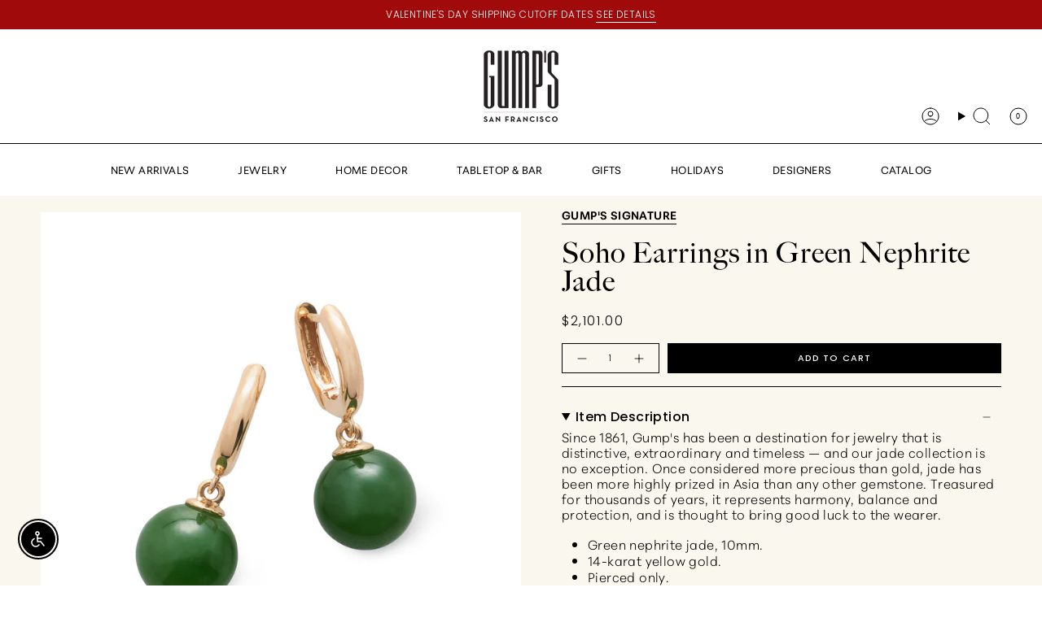

--- FILE ---
content_type: text/html; charset=utf-8
request_url: https://gumps.com/en-ca/products/18kyg-hoop-leaf-grn-jade-earrings
body_size: 82695
content:
<!doctype html>
<html class="no-js no-touch supports-no-cookies" lang="en">
  <head>
<!-- Google Tag Manager -->
<script>(function(w,d,s,l,i){w[l]=w[l]||[];w[l].push({'gtm.start':
    new Date().getTime(),event:'gtm.js'});var f=d.getElementsByTagName(s)[0],
    j=d.createElement(s),dl=l!='dataLayer'?'&l='+l:'';j.async=true;j.src=
    'https://www.googletagmanager.com/gtm.js?id='+i+dl;f.parentNode.insertBefore(j,f);
})(window,document,'script','dataLayer','GTM-MNJTCTJ');

</script>
<!-- End Google Tag Manager --><meta charset="UTF-8">
<meta http-equiv="X-UA-Compatible" content="IE=edge">
<meta name="viewport" content="width=device-width,initial-scale=1"><meta name="theme-color" content="#ab8c52">
<link rel="canonical" href="https://gumps.com/en-ca/products/18kyg-hoop-leaf-grn-jade-earrings">

<!-- ======================= Broadcast Theme V6.1.0 ========================= -->


  <link rel="icon" type="image/png" href="//gumps.com/cdn/shop/files/gumps-favicon.png?crop=center&height=32&v=1743420885&width=32">

<link rel="preconnect" href="https://fonts.shopifycdn.com" crossorigin><!-- Title and description ================================================ -->


<title>
    
    Soho Earrings in Green Nephrite Jade
    
    
    
      &ndash; Gump&#39;s
    
  </title>


  <meta name="description" content="Since 1861, Gump&#39;s has been a destination for jewelry that is distinctive, extraordinary and timeless — and our jade collection is no exception. Once considered more precious than gold, jade has been more highly prized in Asia than any other gemstone. Treasured for thousands of years, it represents harmony, balance and">


<meta property="og:site_name" content="Gump&#39;s">
<meta property="og:url" content="https://gumps.com/en-ca/products/18kyg-hoop-leaf-grn-jade-earrings">
<meta property="og:title" content="Soho Earrings in Green Nephrite Jade">
<meta property="og:type" content="product">
<meta property="og:description" content="Since 1861, Gump&#39;s has been a destination for jewelry that is distinctive, extraordinary and timeless — and our jade collection is no exception. Once considered more precious than gold, jade has been more highly prized in Asia than any other gemstone. Treasured for thousands of years, it represents harmony, balance and"><meta property="og:image" content="http://gumps.com/cdn/shop/files/662379_1_609e080e-7c3a-419f-940c-6c783b054ea7.jpg?v=1768849939">
  <meta property="og:image:secure_url" content="https://gumps.com/cdn/shop/files/662379_1_609e080e-7c3a-419f-940c-6c783b054ea7.jpg?v=1768849939">
  <meta property="og:image:width" content="2534">
  <meta property="og:image:height" content="2534"><meta property="og:price:amount" content="2,101.00">
  <meta property="og:price:currency" content="CAD"><meta name="twitter:card" content="summary_large_image">
<meta name="twitter:title" content="Soho Earrings in Green Nephrite Jade">
<meta name="twitter:description" content="Since 1861, Gump&#39;s has been a destination for jewelry that is distinctive, extraordinary and timeless — and our jade collection is no exception. Once considered more precious than gold, jade has been more highly prized in Asia than any other gemstone. Treasured for thousands of years, it represents harmony, balance and">
<meta name="google-site-verification" content="pd9M1iPwVC9tmcsl8FTIFyGtfsFfNWgiZw_w43MB1T0"><link rel="dns-prefetch" href="https://pay.shopify.com">
<link rel="dns-prefetch" href="https://static.klaviyo.com">
<link rel="dns-prefetch" href="https://fast.a.klaviyo.com">
<link rel="dns-prefetch" href="https://cdn.apps1.exto.io"><script defer type="text/javascript">
  (function (w, d, s, l, i) { w[l] = w[l] || []; w[l].push({ 'gtm.start': new Date().getTime(), event: 'gtm.js' }); var f = d.getElementsByTagName(s)[0], j = d.createElement(s), dl = l != 'dataLayer' ? '&l=' + l : ''; j.async = true; j.src = 'https://www.googletagmanager.com/gtm.js?id=' + i + dl; f.parentNode.insertBefore(j, f); })(window, document, 'script', 'dataLayer', 'GTM-MNJTCTJ');
</script><script async src="https://www.googletagmanager.com/gtag/js?id=AW-698162002"></script>
<script>
  window.dataLayer = window.dataLayer || [];
  function gtag() { dataLayer.push(arguments); }
  gtag('js', new Date());
  gtag('config', 'AW-698162002');
</script><script defer type="text/javascript">
  (function (w, d, t, r, u) { var f, n, i; w[u] = w[u] || [], f = function () { var o = { ti: "56373183" }; o.q = w[u], w[u] = new UET(o), w[u].push("pageLoad") }, n = d.createElement(t), n.src = r, n.async = 1, n.onload = n.onreadystatechange = function () { var s = this.readyState; s && s !== "loaded" && s !== "complete" || (f(), n.onload = n.onreadystatechange = null) }, i = d.getElementsByTagName(t)[0], i.parentNode.insertBefore(n, i) })(window, document, "script", "//bat.bing.com/bat.js", "uetq");
</script><script>
  window.dataLayer = window.dataLayer || [];
  window.dataLayer.push({
   'gtm_GA4_gifting': "",
   'gtm_GA4_sale': "Holiday Catalog 2021, Spring Catalog 2021, Fall Catalog 2022, Fall Catalog 2023, SpringCatalog2020, FallCatalog2020, Core",
   'gtm_GA4_segment': "",
   'gtm_GA4_productType': "",
   'gtm_GA4_category': "Jewelry",
     });
</script><script
  async
  type="text/javascript"
  src="https://cdn.starapps.studio/apps/vdk/gumps-official/script-1637357354.js?shop=gumps-official.myshopify.com"
></script>
<!-- CSS ================================================================== -->
<style data-shopify>
  @font-face {
  font-family: Figtree;
  font-weight: 400;
  font-style: normal;
  font-display: swap;
  src: url("//gumps.com/cdn/fonts/figtree/figtree_n4.3c0838aba1701047e60be6a99a1b0a40ce9b8419.woff2") format("woff2"),
       url("//gumps.com/cdn/fonts/figtree/figtree_n4.c0575d1db21fc3821f17fd6617d3dee552312137.woff") format("woff");
}

  @font-face {
  font-family: Poppins;
  font-weight: 300;
  font-style: normal;
  font-display: swap;
  src: url("//gumps.com/cdn/fonts/poppins/poppins_n3.05f58335c3209cce17da4f1f1ab324ebe2982441.woff2") format("woff2"),
       url("//gumps.com/cdn/fonts/poppins/poppins_n3.6971368e1f131d2c8ff8e3a44a36b577fdda3ff5.woff") format("woff");
}

  
  @font-face {
  font-family: Poppins;
  font-weight: 500;
  font-style: normal;
  font-display: swap;
  src: url("//gumps.com/cdn/fonts/poppins/poppins_n5.ad5b4b72b59a00358afc706450c864c3c8323842.woff2") format("woff2"),
       url("//gumps.com/cdn/fonts/poppins/poppins_n5.33757fdf985af2d24b32fcd84c9a09224d4b2c39.woff") format("woff");
}

  @font-face {
  font-family: Figtree;
  font-weight: 300;
  font-style: normal;
  font-display: swap;
  src: url("//gumps.com/cdn/fonts/figtree/figtree_n3.e4cc0323f8b9feb279bf6ced9d868d88ce80289f.woff2") format("woff2"),
       url("//gumps.com/cdn/fonts/figtree/figtree_n3.db79ac3fb83d054d99bd79fccf8e8782b5cf449e.woff") format("woff");
}


  
    @font-face {
  font-family: Poppins;
  font-weight: 400;
  font-style: normal;
  font-display: swap;
  src: url("//gumps.com/cdn/fonts/poppins/poppins_n4.0ba78fa5af9b0e1a374041b3ceaadf0a43b41362.woff2") format("woff2"),
       url("//gumps.com/cdn/fonts/poppins/poppins_n4.214741a72ff2596839fc9760ee7a770386cf16ca.woff") format("woff");
}

  

  
    @font-face {
  font-family: Poppins;
  font-weight: 300;
  font-style: italic;
  font-display: swap;
  src: url("//gumps.com/cdn/fonts/poppins/poppins_i3.8536b4423050219f608e17f134fe9ea3b01ed890.woff2") format("woff2"),
       url("//gumps.com/cdn/fonts/poppins/poppins_i3.0f4433ada196bcabf726ed78f8e37e0995762f7f.woff") format("woff");
}

  

  
    @font-face {
  font-family: Poppins;
  font-weight: 400;
  font-style: italic;
  font-display: swap;
  src: url("//gumps.com/cdn/fonts/poppins/poppins_i4.846ad1e22474f856bd6b81ba4585a60799a9f5d2.woff2") format("woff2"),
       url("//gumps.com/cdn/fonts/poppins/poppins_i4.56b43284e8b52fc64c1fd271f289a39e8477e9ec.woff") format("woff");
}

  

  
    
  

  

  
    :root,
    .color-scheme-1 {--COLOR-BG-GRADIENT: #ffffff;
      --COLOR-BG: #ffffff;
      --COLOR-BG-RGB: 255, 255, 255;

      --COLOR-BG-ACCENT: #f8f8f8;
      --COLOR-BG-ACCENT-LIGHTEN: #ffffff;

      /* === Link Color ===*/

      --COLOR-LINK: #000000;
      --COLOR-LINK-HOVER: rgba(0, 0, 0, 0.7);
      --COLOR-LINK-OPPOSITE: #ffffff;

      --COLOR-TEXT: #000000;
      --COLOR-TEXT-HOVER: rgba(0, 0, 0, 0.7);
      --COLOR-TEXT-LIGHT: #4d4d4d;
      --COLOR-TEXT-DARK: #000000;
      --COLOR-TEXT-A5:  rgba(0, 0, 0, 0.05);
      --COLOR-TEXT-A35: rgba(0, 0, 0, 0.35);
      --COLOR-TEXT-A50: rgba(0, 0, 0, 0.5);
      --COLOR-TEXT-A80: rgba(0, 0, 0, 0.8);


      --COLOR-BORDER: rgb(205, 205, 205);
      --COLOR-BORDER-LIGHT: #e1e1e1;
      --COLOR-BORDER-DARK: #9a9a9a;
      --COLOR-BORDER-HAIRLINE: #f7f7f7;

      --overlay-bg: #000000;

      /* === Bright color ===*/
      --COLOR-ACCENT: #ab8c52;
      --COLOR-ACCENT-HOVER: #806430;
      --COLOR-ACCENT-FADE: rgba(171, 140, 82, 0.05);
      --COLOR-ACCENT-LIGHT: #e8d4ae;

      /* === Default Cart Gradient ===*/

      --FREE-SHIPPING-GRADIENT: linear-gradient(to right, var(--COLOR-ACCENT-LIGHT) 0%, var(--accent) 100%);

      /* === Buttons ===*/
      --BTN-PRIMARY-BG: #000000;
      --BTN-PRIMARY-TEXT: #ffffff;
      --BTN-PRIMARY-BORDER: #000000;

      
      
        --BTN-PRIMARY-BG-BRIGHTER: #1a1a1a;
      

      --BTN-SECONDARY-BG: #ffffff;
      --BTN-SECONDARY-TEXT: #000000;
      --BTN-SECONDARY-BORDER: #ffffff;

      
      
        --BTN-SECONDARY-BG-BRIGHTER: #f2f2f2;
      

      
--COLOR-BG-BRIGHTER: #f2f2f2;

      --COLOR-BG-ALPHA-25: rgba(255, 255, 255, 0.25);
      --COLOR-BG-TRANSPARENT: rgba(255, 255, 255, 0);--COLOR-FOOTER-BG-HAIRLINE: #f7f7f7;

      /* Dynamic color variables */
      --accent: var(--COLOR-ACCENT);
      --accent-fade: var(--COLOR-ACCENT-FADE);
      --accent-hover: var(--COLOR-ACCENT-HOVER);
      --border: var(--COLOR-BORDER);
      --border-dark: var(--COLOR-BORDER-DARK);
      --border-light: var(--COLOR-BORDER-LIGHT);
      --border-hairline: var(--COLOR-BORDER-HAIRLINE);
      --bg: var(--COLOR-BG-GRADIENT, var(--COLOR-BG));
      --bg-accent: var(--COLOR-BG-ACCENT);
      --bg-accent-lighten: var(--COLOR-BG-ACCENT-LIGHTEN);
      --icons: var(--COLOR-TEXT);
      --link: var(--COLOR-LINK);
      --link-hover: var(--COLOR-LINK-HOVER);
      --link-opposite: var(--COLOR-LINK-OPPOSITE);
      --text: var(--COLOR-TEXT);
      --text-dark: var(--COLOR-TEXT-DARK);
      --text-light: var(--COLOR-TEXT-LIGHT);
      --text-hover: var(--COLOR-TEXT-HOVER);
      --text-a5: var(--COLOR-TEXT-A5);
      --text-a35: var(--COLOR-TEXT-A35);
      --text-a50: var(--COLOR-TEXT-A50);
      --text-a80: var(--COLOR-TEXT-A80);
    }
  
    
    .color-scheme-2 {--COLOR-BG-GRADIENT: #a10a0a;
      --COLOR-BG: #a10a0a;
      --COLOR-BG-RGB: 161, 10, 10;

      --COLOR-BG-ACCENT: #f8f8f8;
      --COLOR-BG-ACCENT-LIGHTEN: #ffffff;

      /* === Link Color ===*/

      --COLOR-LINK: #ffffff;
      --COLOR-LINK-HOVER: rgba(255, 255, 255, 0.7);
      --COLOR-LINK-OPPOSITE: #000000;

      --COLOR-TEXT: #ffffff;
      --COLOR-TEXT-HOVER: rgba(255, 255, 255, 0.7);
      --COLOR-TEXT-LIGHT: #e3b6b6;
      --COLOR-TEXT-DARK: #d9d9d9;
      --COLOR-TEXT-A5:  rgba(255, 255, 255, 0.05);
      --COLOR-TEXT-A35: rgba(255, 255, 255, 0.35);
      --COLOR-TEXT-A50: rgba(255, 255, 255, 0.5);
      --COLOR-TEXT-A80: rgba(255, 255, 255, 0.8);


      --COLOR-BORDER: rgb(248, 248, 248);
      --COLOR-BORDER-LIGHT: #d59999;
      --COLOR-BORDER-DARK: #c5c5c5;
      --COLOR-BORDER-HAIRLINE: #930909;

      --overlay-bg: #000000;

      /* === Bright color ===*/
      --COLOR-ACCENT: #a10a0a;
      --COLOR-ACCENT-HOVER: #5e0101;
      --COLOR-ACCENT-FADE: rgba(161, 10, 10, 0.05);
      --COLOR-ACCENT-LIGHT: #ff4545;

      /* === Default Cart Gradient ===*/

      --FREE-SHIPPING-GRADIENT: linear-gradient(to right, var(--COLOR-ACCENT-LIGHT) 0%, var(--accent) 100%);

      /* === Buttons ===*/
      --BTN-PRIMARY-BG: #a10a0a;
      --BTN-PRIMARY-TEXT: #ffffff;
      --BTN-PRIMARY-BORDER: #a10a0a;

      
      
        --BTN-PRIMARY-BG-BRIGHTER: #d10d0d;
      

      --BTN-SECONDARY-BG: #ffffff;
      --BTN-SECONDARY-TEXT: #4c4c4c;
      --BTN-SECONDARY-BORDER: #4c4c4c;

      
      
        --BTN-SECONDARY-BG-BRIGHTER: #f2f2f2;
      

      
--COLOR-BG-BRIGHTER: #b90b0b;

      --COLOR-BG-ALPHA-25: rgba(161, 10, 10, 0.25);
      --COLOR-BG-TRANSPARENT: rgba(161, 10, 10, 0);--COLOR-FOOTER-BG-HAIRLINE: #af0b0b;

      /* Dynamic color variables */
      --accent: var(--COLOR-ACCENT);
      --accent-fade: var(--COLOR-ACCENT-FADE);
      --accent-hover: var(--COLOR-ACCENT-HOVER);
      --border: var(--COLOR-BORDER);
      --border-dark: var(--COLOR-BORDER-DARK);
      --border-light: var(--COLOR-BORDER-LIGHT);
      --border-hairline: var(--COLOR-BORDER-HAIRLINE);
      --bg: var(--COLOR-BG-GRADIENT, var(--COLOR-BG));
      --bg-accent: var(--COLOR-BG-ACCENT);
      --bg-accent-lighten: var(--COLOR-BG-ACCENT-LIGHTEN);
      --icons: var(--COLOR-TEXT);
      --link: var(--COLOR-LINK);
      --link-hover: var(--COLOR-LINK-HOVER);
      --link-opposite: var(--COLOR-LINK-OPPOSITE);
      --text: var(--COLOR-TEXT);
      --text-dark: var(--COLOR-TEXT-DARK);
      --text-light: var(--COLOR-TEXT-LIGHT);
      --text-hover: var(--COLOR-TEXT-HOVER);
      --text-a5: var(--COLOR-TEXT-A5);
      --text-a35: var(--COLOR-TEXT-A35);
      --text-a50: var(--COLOR-TEXT-A50);
      --text-a80: var(--COLOR-TEXT-A80);
    }
  
    
    .color-scheme-3 {--COLOR-BG-GRADIENT: #faf7ee;
      --COLOR-BG: #faf7ee;
      --COLOR-BG-RGB: 250, 247, 238;

      --COLOR-BG-ACCENT: #faf7ee;
      --COLOR-BG-ACCENT-LIGHTEN: #ffffff;

      /* === Link Color ===*/

      --COLOR-LINK: #000000;
      --COLOR-LINK-HOVER: rgba(0, 0, 0, 0.7);
      --COLOR-LINK-OPPOSITE: #ffffff;

      --COLOR-TEXT: #000000;
      --COLOR-TEXT-HOVER: rgba(0, 0, 0, 0.7);
      --COLOR-TEXT-LIGHT: #4b4a47;
      --COLOR-TEXT-DARK: #000000;
      --COLOR-TEXT-A5:  rgba(0, 0, 0, 0.05);
      --COLOR-TEXT-A35: rgba(0, 0, 0, 0.35);
      --COLOR-TEXT-A50: rgba(0, 0, 0, 0.5);
      --COLOR-TEXT-A80: rgba(0, 0, 0, 0.8);


      --COLOR-BORDER: rgb(0, 0, 0);
      --COLOR-BORDER-LIGHT: #64635f;
      --COLOR-BORDER-DARK: #000000;
      --COLOR-BORDER-HAIRLINE: #f7f1e2;

      --overlay-bg: #000000;

      /* === Bright color ===*/
      --COLOR-ACCENT: #000000;
      --COLOR-ACCENT-HOVER: #000000;
      --COLOR-ACCENT-FADE: rgba(0, 0, 0, 0.05);
      --COLOR-ACCENT-LIGHT: #4d4d4d;

      /* === Default Cart Gradient ===*/

      --FREE-SHIPPING-GRADIENT: linear-gradient(to right, var(--COLOR-ACCENT-LIGHT) 0%, var(--accent) 100%);

      /* === Buttons ===*/
      --BTN-PRIMARY-BG: #000000;
      --BTN-PRIMARY-TEXT: #ffffff;
      --BTN-PRIMARY-BORDER: #000000;

      
      
        --BTN-PRIMARY-BG-BRIGHTER: #1a1a1a;
      

      --BTN-SECONDARY-BG: #ffffff;
      --BTN-SECONDARY-TEXT: #000000;
      --BTN-SECONDARY-BORDER: #ffffff;

      
      
        --BTN-SECONDARY-BG-BRIGHTER: #f2f2f2;
      

      
--COLOR-BG-BRIGHTER: #f4eeda;

      --COLOR-BG-ALPHA-25: rgba(250, 247, 238, 0.25);
      --COLOR-BG-TRANSPARENT: rgba(250, 247, 238, 0);--COLOR-FOOTER-BG-HAIRLINE: #f7f1e2;

      /* Dynamic color variables */
      --accent: var(--COLOR-ACCENT);
      --accent-fade: var(--COLOR-ACCENT-FADE);
      --accent-hover: var(--COLOR-ACCENT-HOVER);
      --border: var(--COLOR-BORDER);
      --border-dark: var(--COLOR-BORDER-DARK);
      --border-light: var(--COLOR-BORDER-LIGHT);
      --border-hairline: var(--COLOR-BORDER-HAIRLINE);
      --bg: var(--COLOR-BG-GRADIENT, var(--COLOR-BG));
      --bg-accent: var(--COLOR-BG-ACCENT);
      --bg-accent-lighten: var(--COLOR-BG-ACCENT-LIGHTEN);
      --icons: var(--COLOR-TEXT);
      --link: var(--COLOR-LINK);
      --link-hover: var(--COLOR-LINK-HOVER);
      --link-opposite: var(--COLOR-LINK-OPPOSITE);
      --text: var(--COLOR-TEXT);
      --text-dark: var(--COLOR-TEXT-DARK);
      --text-light: var(--COLOR-TEXT-LIGHT);
      --text-hover: var(--COLOR-TEXT-HOVER);
      --text-a5: var(--COLOR-TEXT-A5);
      --text-a35: var(--COLOR-TEXT-A35);
      --text-a50: var(--COLOR-TEXT-A50);
      --text-a80: var(--COLOR-TEXT-A80);
    }
  
    
    .color-scheme-4 {--COLOR-BG-GRADIENT: #000000;
      --COLOR-BG: #000000;
      --COLOR-BG-RGB: 0, 0, 0;

      --COLOR-BG-ACCENT: #cdcdcd;
      --COLOR-BG-ACCENT-LIGHTEN: #f3f3f3;

      /* === Link Color ===*/

      --COLOR-LINK: #ffffff;
      --COLOR-LINK-HOVER: rgba(255, 255, 255, 0.7);
      --COLOR-LINK-OPPOSITE: #000000;

      --COLOR-TEXT: #ffffff;
      --COLOR-TEXT-HOVER: rgba(255, 255, 255, 0.7);
      --COLOR-TEXT-LIGHT: #b3b3b3;
      --COLOR-TEXT-DARK: #d9d9d9;
      --COLOR-TEXT-A5:  rgba(255, 255, 255, 0.05);
      --COLOR-TEXT-A35: rgba(255, 255, 255, 0.35);
      --COLOR-TEXT-A50: rgba(255, 255, 255, 0.5);
      --COLOR-TEXT-A80: rgba(255, 255, 255, 0.8);


      --COLOR-BORDER: rgb(248, 248, 248);
      --COLOR-BORDER-LIGHT: #959595;
      --COLOR-BORDER-DARK: #c5c5c5;
      --COLOR-BORDER-HAIRLINE: #000000;

      --overlay-bg: #000000;

      /* === Bright color ===*/
      --COLOR-ACCENT: #ab8c52;
      --COLOR-ACCENT-HOVER: #806430;
      --COLOR-ACCENT-FADE: rgba(171, 140, 82, 0.05);
      --COLOR-ACCENT-LIGHT: #e8d4ae;

      /* === Default Cart Gradient ===*/

      --FREE-SHIPPING-GRADIENT: linear-gradient(to right, var(--COLOR-ACCENT-LIGHT) 0%, var(--accent) 100%);

      /* === Buttons ===*/
      --BTN-PRIMARY-BG: #000000;
      --BTN-PRIMARY-TEXT: #ffffff;
      --BTN-PRIMARY-BORDER: #ffffff;

      
      
        --BTN-PRIMARY-BG-BRIGHTER: #1a1a1a;
      

      --BTN-SECONDARY-BG: #ffffff;
      --BTN-SECONDARY-TEXT: #000000;
      --BTN-SECONDARY-BORDER: #ffffff;

      
      
        --BTN-SECONDARY-BG-BRIGHTER: #f2f2f2;
      

      
--COLOR-BG-BRIGHTER: #1a1a1a;

      --COLOR-BG-ALPHA-25: rgba(0, 0, 0, 0.25);
      --COLOR-BG-TRANSPARENT: rgba(0, 0, 0, 0);--COLOR-FOOTER-BG-HAIRLINE: #080808;

      /* Dynamic color variables */
      --accent: var(--COLOR-ACCENT);
      --accent-fade: var(--COLOR-ACCENT-FADE);
      --accent-hover: var(--COLOR-ACCENT-HOVER);
      --border: var(--COLOR-BORDER);
      --border-dark: var(--COLOR-BORDER-DARK);
      --border-light: var(--COLOR-BORDER-LIGHT);
      --border-hairline: var(--COLOR-BORDER-HAIRLINE);
      --bg: var(--COLOR-BG-GRADIENT, var(--COLOR-BG));
      --bg-accent: var(--COLOR-BG-ACCENT);
      --bg-accent-lighten: var(--COLOR-BG-ACCENT-LIGHTEN);
      --icons: var(--COLOR-TEXT);
      --link: var(--COLOR-LINK);
      --link-hover: var(--COLOR-LINK-HOVER);
      --link-opposite: var(--COLOR-LINK-OPPOSITE);
      --text: var(--COLOR-TEXT);
      --text-dark: var(--COLOR-TEXT-DARK);
      --text-light: var(--COLOR-TEXT-LIGHT);
      --text-hover: var(--COLOR-TEXT-HOVER);
      --text-a5: var(--COLOR-TEXT-A5);
      --text-a35: var(--COLOR-TEXT-A35);
      --text-a50: var(--COLOR-TEXT-A50);
      --text-a80: var(--COLOR-TEXT-A80);
    }
  
    
    .color-scheme-5 {--COLOR-BG-GRADIENT: #f1f1f1;
      --COLOR-BG: #f1f1f1;
      --COLOR-BG-RGB: 241, 241, 241;

      --COLOR-BG-ACCENT: #f8f8f8;
      --COLOR-BG-ACCENT-LIGHTEN: #ffffff;

      /* === Link Color ===*/

      --COLOR-LINK: #000000;
      --COLOR-LINK-HOVER: rgba(0, 0, 0, 0.7);
      --COLOR-LINK-OPPOSITE: #ffffff;

      --COLOR-TEXT: #000000;
      --COLOR-TEXT-HOVER: rgba(0, 0, 0, 0.7);
      --COLOR-TEXT-LIGHT: #484848;
      --COLOR-TEXT-DARK: #000000;
      --COLOR-TEXT-A5:  rgba(0, 0, 0, 0.05);
      --COLOR-TEXT-A35: rgba(0, 0, 0, 0.35);
      --COLOR-TEXT-A50: rgba(0, 0, 0, 0.5);
      --COLOR-TEXT-A80: rgba(0, 0, 0, 0.8);


      --COLOR-BORDER: rgb(248, 248, 248);
      --COLOR-BORDER-LIGHT: #f5f5f5;
      --COLOR-BORDER-DARK: #c5c5c5;
      --COLOR-BORDER-HAIRLINE: #e9e9e9;

      --overlay-bg: #000000;

      /* === Bright color ===*/
      --COLOR-ACCENT: #ab8c52;
      --COLOR-ACCENT-HOVER: #806430;
      --COLOR-ACCENT-FADE: rgba(171, 140, 82, 0.05);
      --COLOR-ACCENT-LIGHT: #e8d4ae;

      /* === Default Cart Gradient ===*/

      --FREE-SHIPPING-GRADIENT: linear-gradient(to right, var(--COLOR-ACCENT-LIGHT) 0%, var(--accent) 100%);

      /* === Buttons ===*/
      --BTN-PRIMARY-BG: #000000;
      --BTN-PRIMARY-TEXT: #ffffff;
      --BTN-PRIMARY-BORDER: #000000;

      
      
        --BTN-PRIMARY-BG-BRIGHTER: #1a1a1a;
      

      --BTN-SECONDARY-BG: #ffffff;
      --BTN-SECONDARY-TEXT: #000000;
      --BTN-SECONDARY-BORDER: #ffffff;

      
      
        --BTN-SECONDARY-BG-BRIGHTER: #f2f2f2;
      

      
--COLOR-BG-BRIGHTER: #e4e4e4;

      --COLOR-BG-ALPHA-25: rgba(241, 241, 241, 0.25);
      --COLOR-BG-TRANSPARENT: rgba(241, 241, 241, 0);--COLOR-FOOTER-BG-HAIRLINE: #e9e9e9;

      /* Dynamic color variables */
      --accent: var(--COLOR-ACCENT);
      --accent-fade: var(--COLOR-ACCENT-FADE);
      --accent-hover: var(--COLOR-ACCENT-HOVER);
      --border: var(--COLOR-BORDER);
      --border-dark: var(--COLOR-BORDER-DARK);
      --border-light: var(--COLOR-BORDER-LIGHT);
      --border-hairline: var(--COLOR-BORDER-HAIRLINE);
      --bg: var(--COLOR-BG-GRADIENT, var(--COLOR-BG));
      --bg-accent: var(--COLOR-BG-ACCENT);
      --bg-accent-lighten: var(--COLOR-BG-ACCENT-LIGHTEN);
      --icons: var(--COLOR-TEXT);
      --link: var(--COLOR-LINK);
      --link-hover: var(--COLOR-LINK-HOVER);
      --link-opposite: var(--COLOR-LINK-OPPOSITE);
      --text: var(--COLOR-TEXT);
      --text-dark: var(--COLOR-TEXT-DARK);
      --text-light: var(--COLOR-TEXT-LIGHT);
      --text-hover: var(--COLOR-TEXT-HOVER);
      --text-a5: var(--COLOR-TEXT-A5);
      --text-a35: var(--COLOR-TEXT-A35);
      --text-a50: var(--COLOR-TEXT-A50);
      --text-a80: var(--COLOR-TEXT-A80);
    }
  
    
    .color-scheme-6 {--COLOR-BG-GRADIENT: #f1f1f1;
      --COLOR-BG: #f1f1f1;
      --COLOR-BG-RGB: 241, 241, 241;

      --COLOR-BG-ACCENT: #ffffff;
      --COLOR-BG-ACCENT-LIGHTEN: #ffffff;

      /* === Link Color ===*/

      --COLOR-LINK: #000000;
      --COLOR-LINK-HOVER: rgba(0, 0, 0, 0.7);
      --COLOR-LINK-OPPOSITE: #ffffff;

      --COLOR-TEXT: #000000;
      --COLOR-TEXT-HOVER: rgba(0, 0, 0, 0.7);
      --COLOR-TEXT-LIGHT: #484848;
      --COLOR-TEXT-DARK: #000000;
      --COLOR-TEXT-A5:  rgba(0, 0, 0, 0.05);
      --COLOR-TEXT-A35: rgba(0, 0, 0, 0.35);
      --COLOR-TEXT-A50: rgba(0, 0, 0, 0.5);
      --COLOR-TEXT-A80: rgba(0, 0, 0, 0.8);


      --COLOR-BORDER: rgb(231, 231, 231);
      --COLOR-BORDER-LIGHT: #ebebeb;
      --COLOR-BORDER-DARK: #b4b4b4;
      --COLOR-BORDER-HAIRLINE: #e9e9e9;

      --overlay-bg: #000000;

      /* === Bright color ===*/
      --COLOR-ACCENT: #ab8c52;
      --COLOR-ACCENT-HOVER: #806430;
      --COLOR-ACCENT-FADE: rgba(171, 140, 82, 0.05);
      --COLOR-ACCENT-LIGHT: #e8d4ae;

      /* === Default Cart Gradient ===*/

      --FREE-SHIPPING-GRADIENT: linear-gradient(to right, var(--COLOR-ACCENT-LIGHT) 0%, var(--accent) 100%);

      /* === Buttons ===*/
      --BTN-PRIMARY-BG: #000000;
      --BTN-PRIMARY-TEXT: #000000;
      --BTN-PRIMARY-BORDER: #000000;

      
      
        --BTN-PRIMARY-BG-BRIGHTER: #1a1a1a;
      

      --BTN-SECONDARY-BG: #ffffff;
      --BTN-SECONDARY-TEXT: #000000;
      --BTN-SECONDARY-BORDER: #ffffff;

      
      
        --BTN-SECONDARY-BG-BRIGHTER: #f2f2f2;
      

      
--COLOR-BG-BRIGHTER: #e4e4e4;

      --COLOR-BG-ALPHA-25: rgba(241, 241, 241, 0.25);
      --COLOR-BG-TRANSPARENT: rgba(241, 241, 241, 0);--COLOR-FOOTER-BG-HAIRLINE: #e9e9e9;

      /* Dynamic color variables */
      --accent: var(--COLOR-ACCENT);
      --accent-fade: var(--COLOR-ACCENT-FADE);
      --accent-hover: var(--COLOR-ACCENT-HOVER);
      --border: var(--COLOR-BORDER);
      --border-dark: var(--COLOR-BORDER-DARK);
      --border-light: var(--COLOR-BORDER-LIGHT);
      --border-hairline: var(--COLOR-BORDER-HAIRLINE);
      --bg: var(--COLOR-BG-GRADIENT, var(--COLOR-BG));
      --bg-accent: var(--COLOR-BG-ACCENT);
      --bg-accent-lighten: var(--COLOR-BG-ACCENT-LIGHTEN);
      --icons: var(--COLOR-TEXT);
      --link: var(--COLOR-LINK);
      --link-hover: var(--COLOR-LINK-HOVER);
      --link-opposite: var(--COLOR-LINK-OPPOSITE);
      --text: var(--COLOR-TEXT);
      --text-dark: var(--COLOR-TEXT-DARK);
      --text-light: var(--COLOR-TEXT-LIGHT);
      --text-hover: var(--COLOR-TEXT-HOVER);
      --text-a5: var(--COLOR-TEXT-A5);
      --text-a35: var(--COLOR-TEXT-A35);
      --text-a50: var(--COLOR-TEXT-A50);
      --text-a80: var(--COLOR-TEXT-A80);
    }
  
    
    .color-scheme-7 {--COLOR-BG-GRADIENT: #f5f2ec;
      --COLOR-BG: #f5f2ec;
      --COLOR-BG-RGB: 245, 242, 236;

      --COLOR-BG-ACCENT: #f5f2ec;
      --COLOR-BG-ACCENT-LIGHTEN: #ffffff;

      /* === Link Color ===*/

      --COLOR-LINK: #282c2e;
      --COLOR-LINK-HOVER: rgba(40, 44, 46, 0.7);
      --COLOR-LINK-OPPOSITE: #ffffff;

      --COLOR-TEXT: #685a3f;
      --COLOR-TEXT-HOVER: rgba(104, 90, 63, 0.7);
      --COLOR-TEXT-LIGHT: #928873;
      --COLOR-TEXT-DARK: #3d321e;
      --COLOR-TEXT-A5:  rgba(104, 90, 63, 0.05);
      --COLOR-TEXT-A35: rgba(104, 90, 63, 0.35);
      --COLOR-TEXT-A50: rgba(104, 90, 63, 0.5);
      --COLOR-TEXT-A80: rgba(104, 90, 63, 0.8);


      --COLOR-BORDER: rgb(209, 205, 196);
      --COLOR-BORDER-LIGHT: #dfdcd4;
      --COLOR-BORDER-DARK: #a49c8b;
      --COLOR-BORDER-HAIRLINE: #f0ebe2;

      --overlay-bg: #000000;

      /* === Bright color ===*/
      --COLOR-ACCENT: #ab8c52;
      --COLOR-ACCENT-HOVER: #806430;
      --COLOR-ACCENT-FADE: rgba(171, 140, 82, 0.05);
      --COLOR-ACCENT-LIGHT: #e8d4ae;

      /* === Default Cart Gradient ===*/

      --FREE-SHIPPING-GRADIENT: linear-gradient(to right, var(--COLOR-ACCENT-LIGHT) 0%, var(--accent) 100%);

      /* === Buttons ===*/
      --BTN-PRIMARY-BG: #212121;
      --BTN-PRIMARY-TEXT: #ffffff;
      --BTN-PRIMARY-BORDER: #212121;

      
      
        --BTN-PRIMARY-BG-BRIGHTER: #3b3b3b;
      

      --BTN-SECONDARY-BG: #ab8c52;
      --BTN-SECONDARY-TEXT: #ffffff;
      --BTN-SECONDARY-BORDER: #ab8c52;

      
      
        --BTN-SECONDARY-BG-BRIGHTER: #9a7e4a;
      

      
--COLOR-BG-BRIGHTER: #ece7db;

      --COLOR-BG-ALPHA-25: rgba(245, 242, 236, 0.25);
      --COLOR-BG-TRANSPARENT: rgba(245, 242, 236, 0);--COLOR-FOOTER-BG-HAIRLINE: #f0ebe2;

      /* Dynamic color variables */
      --accent: var(--COLOR-ACCENT);
      --accent-fade: var(--COLOR-ACCENT-FADE);
      --accent-hover: var(--COLOR-ACCENT-HOVER);
      --border: var(--COLOR-BORDER);
      --border-dark: var(--COLOR-BORDER-DARK);
      --border-light: var(--COLOR-BORDER-LIGHT);
      --border-hairline: var(--COLOR-BORDER-HAIRLINE);
      --bg: var(--COLOR-BG-GRADIENT, var(--COLOR-BG));
      --bg-accent: var(--COLOR-BG-ACCENT);
      --bg-accent-lighten: var(--COLOR-BG-ACCENT-LIGHTEN);
      --icons: var(--COLOR-TEXT);
      --link: var(--COLOR-LINK);
      --link-hover: var(--COLOR-LINK-HOVER);
      --link-opposite: var(--COLOR-LINK-OPPOSITE);
      --text: var(--COLOR-TEXT);
      --text-dark: var(--COLOR-TEXT-DARK);
      --text-light: var(--COLOR-TEXT-LIGHT);
      --text-hover: var(--COLOR-TEXT-HOVER);
      --text-a5: var(--COLOR-TEXT-A5);
      --text-a35: var(--COLOR-TEXT-A35);
      --text-a50: var(--COLOR-TEXT-A50);
      --text-a80: var(--COLOR-TEXT-A80);
    }
  
    
    .color-scheme-8 {--COLOR-BG-GRADIENT: #fbf3ff;
      --COLOR-BG: #fbf3ff;
      --COLOR-BG-RGB: 251, 243, 255;

      --COLOR-BG-ACCENT: #e6cdf1;
      --COLOR-BG-ACCENT-LIGHTEN: #ffffff;

      /* === Link Color ===*/

      --COLOR-LINK: #282c2e;
      --COLOR-LINK-HOVER: rgba(40, 44, 46, 0.7);
      --COLOR-LINK-OPPOSITE: #ffffff;

      --COLOR-TEXT: #212121;
      --COLOR-TEXT-HOVER: rgba(33, 33, 33, 0.7);
      --COLOR-TEXT-LIGHT: #626064;
      --COLOR-TEXT-DARK: #000000;
      --COLOR-TEXT-A5:  rgba(33, 33, 33, 0.05);
      --COLOR-TEXT-A35: rgba(33, 33, 33, 0.35);
      --COLOR-TEXT-A50: rgba(33, 33, 33, 0.5);
      --COLOR-TEXT-A80: rgba(33, 33, 33, 0.8);


      --COLOR-BORDER: rgb(209, 205, 196);
      --COLOR-BORDER-LIGHT: #e2dcdc;
      --COLOR-BORDER-DARK: #a49c8b;
      --COLOR-BORDER-HAIRLINE: #f6e4ff;

      --overlay-bg: #000000;

      /* === Bright color ===*/
      --COLOR-ACCENT: #ab8c52;
      --COLOR-ACCENT-HOVER: #806430;
      --COLOR-ACCENT-FADE: rgba(171, 140, 82, 0.05);
      --COLOR-ACCENT-LIGHT: #e8d4ae;

      /* === Default Cart Gradient ===*/

      --FREE-SHIPPING-GRADIENT: linear-gradient(to right, var(--COLOR-ACCENT-LIGHT) 0%, var(--accent) 100%);

      /* === Buttons ===*/
      --BTN-PRIMARY-BG: #212121;
      --BTN-PRIMARY-TEXT: #ffffff;
      --BTN-PRIMARY-BORDER: #212121;

      
      
        --BTN-PRIMARY-BG-BRIGHTER: #3b3b3b;
      

      --BTN-SECONDARY-BG: #ab8c52;
      --BTN-SECONDARY-TEXT: #ffffff;
      --BTN-SECONDARY-BORDER: #ab8c52;

      
      
        --BTN-SECONDARY-BG-BRIGHTER: #9a7e4a;
      

      
--COLOR-BG-BRIGHTER: #f2daff;

      --COLOR-BG-ALPHA-25: rgba(251, 243, 255, 0.25);
      --COLOR-BG-TRANSPARENT: rgba(251, 243, 255, 0);--COLOR-FOOTER-BG-HAIRLINE: #f6e4ff;

      /* Dynamic color variables */
      --accent: var(--COLOR-ACCENT);
      --accent-fade: var(--COLOR-ACCENT-FADE);
      --accent-hover: var(--COLOR-ACCENT-HOVER);
      --border: var(--COLOR-BORDER);
      --border-dark: var(--COLOR-BORDER-DARK);
      --border-light: var(--COLOR-BORDER-LIGHT);
      --border-hairline: var(--COLOR-BORDER-HAIRLINE);
      --bg: var(--COLOR-BG-GRADIENT, var(--COLOR-BG));
      --bg-accent: var(--COLOR-BG-ACCENT);
      --bg-accent-lighten: var(--COLOR-BG-ACCENT-LIGHTEN);
      --icons: var(--COLOR-TEXT);
      --link: var(--COLOR-LINK);
      --link-hover: var(--COLOR-LINK-HOVER);
      --link-opposite: var(--COLOR-LINK-OPPOSITE);
      --text: var(--COLOR-TEXT);
      --text-dark: var(--COLOR-TEXT-DARK);
      --text-light: var(--COLOR-TEXT-LIGHT);
      --text-hover: var(--COLOR-TEXT-HOVER);
      --text-a5: var(--COLOR-TEXT-A5);
      --text-a35: var(--COLOR-TEXT-A35);
      --text-a50: var(--COLOR-TEXT-A50);
      --text-a80: var(--COLOR-TEXT-A80);
    }
  
    
    .color-scheme-9 {--COLOR-BG-GRADIENT: #fcfbf9;
      --COLOR-BG: #fcfbf9;
      --COLOR-BG-RGB: 252, 251, 249;

      --COLOR-BG-ACCENT: #f5f2ec;
      --COLOR-BG-ACCENT-LIGHTEN: #ffffff;

      /* === Link Color ===*/

      --COLOR-LINK: #282c2e;
      --COLOR-LINK-HOVER: rgba(40, 44, 46, 0.7);
      --COLOR-LINK-OPPOSITE: #ffffff;

      --COLOR-TEXT: #212121;
      --COLOR-TEXT-HOVER: rgba(33, 33, 33, 0.7);
      --COLOR-TEXT-LIGHT: #636262;
      --COLOR-TEXT-DARK: #000000;
      --COLOR-TEXT-A5:  rgba(33, 33, 33, 0.05);
      --COLOR-TEXT-A35: rgba(33, 33, 33, 0.35);
      --COLOR-TEXT-A50: rgba(33, 33, 33, 0.5);
      --COLOR-TEXT-A80: rgba(33, 33, 33, 0.8);


      --COLOR-BORDER: rgb(234, 234, 234);
      --COLOR-BORDER-LIGHT: #f1f1f0;
      --COLOR-BORDER-DARK: #b7b7b7;
      --COLOR-BORDER-HAIRLINE: #f7f4ef;

      --overlay-bg: #000000;

      /* === Bright color ===*/
      --COLOR-ACCENT: #ab8c52;
      --COLOR-ACCENT-HOVER: #806430;
      --COLOR-ACCENT-FADE: rgba(171, 140, 82, 0.05);
      --COLOR-ACCENT-LIGHT: #e8d4ae;

      /* === Default Cart Gradient ===*/

      --FREE-SHIPPING-GRADIENT: linear-gradient(to right, var(--COLOR-ACCENT-LIGHT) 0%, var(--accent) 100%);

      /* === Buttons ===*/
      --BTN-PRIMARY-BG: #212121;
      --BTN-PRIMARY-TEXT: #ffffff;
      --BTN-PRIMARY-BORDER: #212121;

      
      
        --BTN-PRIMARY-BG-BRIGHTER: #3b3b3b;
      

      --BTN-SECONDARY-BG: #f5f2ec;
      --BTN-SECONDARY-TEXT: #212121;
      --BTN-SECONDARY-BORDER: #f5f2ec;

      
      
        --BTN-SECONDARY-BG-BRIGHTER: #ece7db;
      

      
--COLOR-BG-BRIGHTER: #f4f0e8;

      --COLOR-BG-ALPHA-25: rgba(252, 251, 249, 0.25);
      --COLOR-BG-TRANSPARENT: rgba(252, 251, 249, 0);--COLOR-FOOTER-BG-HAIRLINE: #f7f4ef;

      /* Dynamic color variables */
      --accent: var(--COLOR-ACCENT);
      --accent-fade: var(--COLOR-ACCENT-FADE);
      --accent-hover: var(--COLOR-ACCENT-HOVER);
      --border: var(--COLOR-BORDER);
      --border-dark: var(--COLOR-BORDER-DARK);
      --border-light: var(--COLOR-BORDER-LIGHT);
      --border-hairline: var(--COLOR-BORDER-HAIRLINE);
      --bg: var(--COLOR-BG-GRADIENT, var(--COLOR-BG));
      --bg-accent: var(--COLOR-BG-ACCENT);
      --bg-accent-lighten: var(--COLOR-BG-ACCENT-LIGHTEN);
      --icons: var(--COLOR-TEXT);
      --link: var(--COLOR-LINK);
      --link-hover: var(--COLOR-LINK-HOVER);
      --link-opposite: var(--COLOR-LINK-OPPOSITE);
      --text: var(--COLOR-TEXT);
      --text-dark: var(--COLOR-TEXT-DARK);
      --text-light: var(--COLOR-TEXT-LIGHT);
      --text-hover: var(--COLOR-TEXT-HOVER);
      --text-a5: var(--COLOR-TEXT-A5);
      --text-a35: var(--COLOR-TEXT-A35);
      --text-a50: var(--COLOR-TEXT-A50);
      --text-a80: var(--COLOR-TEXT-A80);
    }
  
    
    .color-scheme-10 {--COLOR-BG-GRADIENT: rgba(0,0,0,0);
      --COLOR-BG: rgba(0,0,0,0);
      --COLOR-BG-RGB: 0, 0, 0;

      --COLOR-BG-ACCENT: #f5f2ec;
      --COLOR-BG-ACCENT-LIGHTEN: #ffffff;

      /* === Link Color ===*/

      --COLOR-LINK: #282c2e;
      --COLOR-LINK-HOVER: rgba(40, 44, 46, 0.7);
      --COLOR-LINK-OPPOSITE: #ffffff;

      --COLOR-TEXT: #ffffff;
      --COLOR-TEXT-HOVER: rgba(255, 255, 255, 0.7);
      --COLOR-TEXT-LIGHT: rgba(179, 179, 179, 0.7);
      --COLOR-TEXT-DARK: #d9d9d9;
      --COLOR-TEXT-A5:  rgba(255, 255, 255, 0.05);
      --COLOR-TEXT-A35: rgba(255, 255, 255, 0.35);
      --COLOR-TEXT-A50: rgba(255, 255, 255, 0.5);
      --COLOR-TEXT-A80: rgba(255, 255, 255, 0.8);


      --COLOR-BORDER: rgb(209, 205, 196);
      --COLOR-BORDER-LIGHT: rgba(125, 123, 118, 0.6);
      --COLOR-BORDER-DARK: #a49c8b;
      --COLOR-BORDER-HAIRLINE: rgba(0, 0, 0, 0.0);

      --overlay-bg: #000000;

      /* === Bright color ===*/
      --COLOR-ACCENT: #ab8c52;
      --COLOR-ACCENT-HOVER: #806430;
      --COLOR-ACCENT-FADE: rgba(171, 140, 82, 0.05);
      --COLOR-ACCENT-LIGHT: #e8d4ae;

      /* === Default Cart Gradient ===*/

      --FREE-SHIPPING-GRADIENT: linear-gradient(to right, var(--COLOR-ACCENT-LIGHT) 0%, var(--accent) 100%);

      /* === Buttons ===*/
      --BTN-PRIMARY-BG: #ffffff;
      --BTN-PRIMARY-TEXT: #000000;
      --BTN-PRIMARY-BORDER: #ffffff;

      
      
        --BTN-PRIMARY-BG-BRIGHTER: #f2f2f2;
      

      --BTN-SECONDARY-BG: #ab8c52;
      --BTN-SECONDARY-TEXT: #ffffff;
      --BTN-SECONDARY-BORDER: #ab8c52;

      
      
        --BTN-SECONDARY-BG-BRIGHTER: #9a7e4a;
      

      
--COLOR-BG-BRIGHTER: rgba(26, 26, 26, 0.0);

      --COLOR-BG-ALPHA-25: rgba(0, 0, 0, 0.25);
      --COLOR-BG-TRANSPARENT: rgba(0, 0, 0, 0);--COLOR-FOOTER-BG-HAIRLINE: rgba(8, 8, 8, 0.0);

      /* Dynamic color variables */
      --accent: var(--COLOR-ACCENT);
      --accent-fade: var(--COLOR-ACCENT-FADE);
      --accent-hover: var(--COLOR-ACCENT-HOVER);
      --border: var(--COLOR-BORDER);
      --border-dark: var(--COLOR-BORDER-DARK);
      --border-light: var(--COLOR-BORDER-LIGHT);
      --border-hairline: var(--COLOR-BORDER-HAIRLINE);
      --bg: var(--COLOR-BG-GRADIENT, var(--COLOR-BG));
      --bg-accent: var(--COLOR-BG-ACCENT);
      --bg-accent-lighten: var(--COLOR-BG-ACCENT-LIGHTEN);
      --icons: var(--COLOR-TEXT);
      --link: var(--COLOR-LINK);
      --link-hover: var(--COLOR-LINK-HOVER);
      --link-opposite: var(--COLOR-LINK-OPPOSITE);
      --text: var(--COLOR-TEXT);
      --text-dark: var(--COLOR-TEXT-DARK);
      --text-light: var(--COLOR-TEXT-LIGHT);
      --text-hover: var(--COLOR-TEXT-HOVER);
      --text-a5: var(--COLOR-TEXT-A5);
      --text-a35: var(--COLOR-TEXT-A35);
      --text-a50: var(--COLOR-TEXT-A50);
      --text-a80: var(--COLOR-TEXT-A80);
    }
  
    
    .color-scheme-11 {--COLOR-BG-GRADIENT: #7e9ffc;
      --COLOR-BG: #7e9ffc;
      --COLOR-BG-RGB: 126, 159, 252;

      --COLOR-BG-ACCENT: #f5f2ec;
      --COLOR-BG-ACCENT-LIGHTEN: #ffffff;

      /* === Link Color ===*/

      --COLOR-LINK: #282c2e;
      --COLOR-LINK-HOVER: rgba(40, 44, 46, 0.7);
      --COLOR-LINK-OPPOSITE: #ffffff;

      --COLOR-TEXT: #ffffff;
      --COLOR-TEXT-HOVER: rgba(255, 255, 255, 0.7);
      --COLOR-TEXT-LIGHT: #d8e2fe;
      --COLOR-TEXT-DARK: #d9d9d9;
      --COLOR-TEXT-A5:  rgba(255, 255, 255, 0.05);
      --COLOR-TEXT-A35: rgba(255, 255, 255, 0.35);
      --COLOR-TEXT-A50: rgba(255, 255, 255, 0.5);
      --COLOR-TEXT-A80: rgba(255, 255, 255, 0.8);


      --COLOR-BORDER: rgb(209, 205, 196);
      --COLOR-BORDER-LIGHT: #b0bbda;
      --COLOR-BORDER-DARK: #a49c8b;
      --COLOR-BORDER-HAIRLINE: #6f94fc;

      --overlay-bg: #000000;

      /* === Bright color ===*/
      --COLOR-ACCENT: #ffffff;
      --COLOR-ACCENT-HOVER: #d9d9d9;
      --COLOR-ACCENT-FADE: rgba(255, 255, 255, 0.05);
      --COLOR-ACCENT-LIGHT: #ffffff;

      /* === Default Cart Gradient ===*/

      --FREE-SHIPPING-GRADIENT: linear-gradient(to right, var(--COLOR-ACCENT-LIGHT) 0%, var(--accent) 100%);

      /* === Buttons ===*/
      --BTN-PRIMARY-BG: #212121;
      --BTN-PRIMARY-TEXT: #ffffff;
      --BTN-PRIMARY-BORDER: #ffffff;

      
      
        --BTN-PRIMARY-BG-BRIGHTER: #3b3b3b;
      

      --BTN-SECONDARY-BG: #ffffff;
      --BTN-SECONDARY-TEXT: #ffffff;
      --BTN-SECONDARY-BORDER: #ffffff;

      
      
        --BTN-SECONDARY-BG-BRIGHTER: #f2f2f2;
      

      
--COLOR-BG-BRIGHTER: #658cfb;

      --COLOR-BG-ALPHA-25: rgba(126, 159, 252, 0.25);
      --COLOR-BG-TRANSPARENT: rgba(126, 159, 252, 0);--COLOR-FOOTER-BG-HAIRLINE: #6f94fc;

      /* Dynamic color variables */
      --accent: var(--COLOR-ACCENT);
      --accent-fade: var(--COLOR-ACCENT-FADE);
      --accent-hover: var(--COLOR-ACCENT-HOVER);
      --border: var(--COLOR-BORDER);
      --border-dark: var(--COLOR-BORDER-DARK);
      --border-light: var(--COLOR-BORDER-LIGHT);
      --border-hairline: var(--COLOR-BORDER-HAIRLINE);
      --bg: var(--COLOR-BG-GRADIENT, var(--COLOR-BG));
      --bg-accent: var(--COLOR-BG-ACCENT);
      --bg-accent-lighten: var(--COLOR-BG-ACCENT-LIGHTEN);
      --icons: var(--COLOR-TEXT);
      --link: var(--COLOR-LINK);
      --link-hover: var(--COLOR-LINK-HOVER);
      --link-opposite: var(--COLOR-LINK-OPPOSITE);
      --text: var(--COLOR-TEXT);
      --text-dark: var(--COLOR-TEXT-DARK);
      --text-light: var(--COLOR-TEXT-LIGHT);
      --text-hover: var(--COLOR-TEXT-HOVER);
      --text-a5: var(--COLOR-TEXT-A5);
      --text-a35: var(--COLOR-TEXT-A35);
      --text-a50: var(--COLOR-TEXT-A50);
      --text-a80: var(--COLOR-TEXT-A80);
    }
  
    
    .color-scheme-644d891c-6d08-4e0b-8fe3-bdcf4831459d {--COLOR-BG-GRADIENT: #ff009f;
      --COLOR-BG: #ff009f;
      --COLOR-BG-RGB: 255, 0, 159;

      --COLOR-BG-ACCENT: #f8f8f8;
      --COLOR-BG-ACCENT-LIGHTEN: #ffffff;

      /* === Link Color ===*/

      --COLOR-LINK: #ffffff;
      --COLOR-LINK-HOVER: rgba(255, 255, 255, 0.7);
      --COLOR-LINK-OPPOSITE: #000000;

      --COLOR-TEXT: #ffffff;
      --COLOR-TEXT-HOVER: rgba(255, 255, 255, 0.7);
      --COLOR-TEXT-LIGHT: #ffb3e2;
      --COLOR-TEXT-DARK: #d9d9d9;
      --COLOR-TEXT-A5:  rgba(255, 255, 255, 0.05);
      --COLOR-TEXT-A35: rgba(255, 255, 255, 0.35);
      --COLOR-TEXT-A50: rgba(255, 255, 255, 0.5);
      --COLOR-TEXT-A80: rgba(255, 255, 255, 0.8);


      --COLOR-BORDER: rgb(76, 76, 76);
      --COLOR-BORDER-LIGHT: #942e6d;
      --COLOR-BORDER-DARK: #191919;
      --COLOR-BORDER-HAIRLINE: #f00095;

      --overlay-bg: #000000;

      /* === Bright color ===*/
      --COLOR-ACCENT: #ab8c52;
      --COLOR-ACCENT-HOVER: #806430;
      --COLOR-ACCENT-FADE: rgba(171, 140, 82, 0.05);
      --COLOR-ACCENT-LIGHT: #e8d4ae;

      /* === Default Cart Gradient ===*/

      --FREE-SHIPPING-GRADIENT: linear-gradient(to right, var(--COLOR-ACCENT-LIGHT) 0%, var(--accent) 100%);

      /* === Buttons ===*/
      --BTN-PRIMARY-BG: #ffffff;
      --BTN-PRIMARY-TEXT: #000000;
      --BTN-PRIMARY-BORDER: #4c4c4c;

      
      
        --BTN-PRIMARY-BG-BRIGHTER: #f2f2f2;
      

      --BTN-SECONDARY-BG: #ffffff;
      --BTN-SECONDARY-TEXT: #4c4c4c;
      --BTN-SECONDARY-BORDER: #4c4c4c;

      
      
        --BTN-SECONDARY-BG-BRIGHTER: #f2f2f2;
      

      
--COLOR-BG-BRIGHTER: #e6008f;

      --COLOR-BG-ALPHA-25: rgba(255, 0, 159, 0.25);
      --COLOR-BG-TRANSPARENT: rgba(255, 0, 159, 0);--COLOR-FOOTER-BG-HAIRLINE: #ff0fa5;

      /* Dynamic color variables */
      --accent: var(--COLOR-ACCENT);
      --accent-fade: var(--COLOR-ACCENT-FADE);
      --accent-hover: var(--COLOR-ACCENT-HOVER);
      --border: var(--COLOR-BORDER);
      --border-dark: var(--COLOR-BORDER-DARK);
      --border-light: var(--COLOR-BORDER-LIGHT);
      --border-hairline: var(--COLOR-BORDER-HAIRLINE);
      --bg: var(--COLOR-BG-GRADIENT, var(--COLOR-BG));
      --bg-accent: var(--COLOR-BG-ACCENT);
      --bg-accent-lighten: var(--COLOR-BG-ACCENT-LIGHTEN);
      --icons: var(--COLOR-TEXT);
      --link: var(--COLOR-LINK);
      --link-hover: var(--COLOR-LINK-HOVER);
      --link-opposite: var(--COLOR-LINK-OPPOSITE);
      --text: var(--COLOR-TEXT);
      --text-dark: var(--COLOR-TEXT-DARK);
      --text-light: var(--COLOR-TEXT-LIGHT);
      --text-hover: var(--COLOR-TEXT-HOVER);
      --text-a5: var(--COLOR-TEXT-A5);
      --text-a35: var(--COLOR-TEXT-A35);
      --text-a50: var(--COLOR-TEXT-A50);
      --text-a80: var(--COLOR-TEXT-A80);
    }
  

  body, .color-scheme-1, .color-scheme-2, .color-scheme-3, .color-scheme-4, .color-scheme-5, .color-scheme-6, .color-scheme-7, .color-scheme-8, .color-scheme-9, .color-scheme-10, .color-scheme-11, .color-scheme-644d891c-6d08-4e0b-8fe3-bdcf4831459d {
    color: var(--text);
    background: var(--bg);
  }

  :root {
    --scrollbar-width: 0px;

    /* === Product grid sale tags ===*/
    --COLOR-SALE-BG: #a10a0a;
    --COLOR-SALE-TEXT: #ffffff;

    /* === Product grid badges ===*/
    --COLOR-BADGE-BG: #000000;
    --COLOR-BADGE-TEXT: #000000;

    /* === Quick Add ===*/
    --COLOR-QUICK-ADD-BG: #ffffff;
    --COLOR-QUICK-ADD-TEXT: #000000;

    /* === Product sale color ===*/
    --COLOR-SALE: #a10a0a;

    /* === Helper colors for form error states ===*/
    --COLOR-ERROR: #721C24;
    --COLOR-ERROR-BG: #F8D7DA;
    --COLOR-ERROR-BORDER: #F5C6CB;

    --COLOR-SUCCESS: #56AD6A;
    --COLOR-SUCCESS-BG: rgba(86, 173, 106, 0.2);

    
      --RADIUS: 0px;
      --RADIUS-SELECT: 0px;
    

    --COLOR-HEADER-LINK: #000000;
    --COLOR-HEADER-LINK-HOVER: #000000;

    --COLOR-MENU-BG: #ffffff;
    --COLOR-SUBMENU-BG: #ffffff;
    --COLOR-SUBMENU-LINK: #000000;
    --COLOR-SUBMENU-LINK-HOVER: rgba(0, 0, 0, 0.7);
    --COLOR-SUBMENU-TEXT-LIGHT: #4d4d4d;

    
      --COLOR-MENU-TRANSPARENT: #000000;
      --COLOR-MENU-TRANSPARENT-HOVER: #000000;
    

    --TRANSPARENT: rgba(255, 255, 255, 0);

    /* === Default overlay opacity ===*/
    --overlay-opacity: 0;
    --underlay-opacity: 1;
    --underlay-bg: rgba(0,0,0,0.4);
    --header-overlay-color: transparent;

    /* === Custom Cursor ===*/
    --ICON-ZOOM-IN: url( "//gumps.com/cdn/shop/t/1173/assets/icon-zoom-in.svg?v=182473373117644429561767979139" );
    --ICON-ZOOM-OUT: url( "//gumps.com/cdn/shop/t/1173/assets/icon-zoom-out.svg?v=101497157853986683871767979139" );

    /* === Custom Icons ===*/
    
    
      
      --ICON-ADD-BAG: url( "//gumps.com/cdn/shop/t/1173/assets/icon-add-bag.svg?v=23763382405227654651767979139" );
      --ICON-ADD-CART: url( "//gumps.com/cdn/shop/t/1173/assets/icon-add-cart.svg?v=3962293684743587821767979139" );
      --ICON-ARROW-LEFT: url( "//gumps.com/cdn/shop/t/1173/assets/icon-arrow-left.svg?v=136066145774695772731767979139" );
      --ICON-ARROW-RIGHT: url( "//gumps.com/cdn/shop/t/1173/assets/icon-arrow-right.svg?v=150928298113663093401767979139" );
      --ICON-SELECT: url("//gumps.com/cdn/shop/t/1173/assets/icon-select.svg?v=150573211567947701091767979139");
    

    --PRODUCT-GRID-ASPECT-RATIO: 100%;

    /* === Typography ===*/
    --FONT-HEADING-MINI: 14px;
    --FONT-HEADING-X-SMALL: 18px;
    --FONT-HEADING-SMALL: 22px;
    --FONT-HEADING-MEDIUM: 35px;
    --FONT-HEADING-LARGE: 50px;
    --FONT-HEADING-X-LARGE: 70px;

    --FONT-HEADING-MINI-MOBILE: 11px;
    --FONT-HEADING-X-SMALL-MOBILE: 14px;
    --FONT-HEADING-SMALL-MOBILE: 16px;
    --FONT-HEADING-MEDIUM-MOBILE: 22px;
    --FONT-HEADING-LARGE-MOBILE: 24px;
    --FONT-HEADING-X-LARGE-MOBILE: 30px;

    --FONT-STACK-BODY: Poppins, sans-serif;
    --FONT-STYLE-BODY: normal;
    --FONT-WEIGHT-BODY: 300;
    --FONT-WEIGHT-BODY-BOLD: 400;

    --LETTER-SPACING-BODY: 0.025em;

    --FONT-STACK-HEADING: Figtree, sans-serif;
    --FONT-WEIGHT-HEADING: 400;
    --FONT-STYLE-HEADING: normal;

    --FONT-UPPERCASE-HEADING: none;
    --LETTER-SPACING-HEADING: 0.025em;

    --FONT-STACK-SUBHEADING: Figtree, sans-serif;
    --FONT-WEIGHT-SUBHEADING: 300;
    --FONT-STYLE-SUBHEADING: normal;
    --FONT-SIZE-SUBHEADING-DESKTOP: 12px;
    --FONT-SIZE-SUBHEADING-MOBILE: 14px;

    --FONT-UPPERCASE-SUBHEADING: uppercase;
    --LETTER-SPACING-SUBHEADING: 0.05em;

    --FONT-STACK-NAV: "system_ui", -apple-system, 'Segoe UI', Roboto, 'Helvetica Neue', 'Noto Sans', 'Liberation Sans', Arial, sans-serif, 'Apple Color Emoji', 'Segoe UI Emoji', 'Segoe UI Symbol', 'Noto Color Emoji';
    --FONT-WEIGHT-NAV: 400;
    --FONT-WEIGHT-NAV-BOLD: 700;
    --FONT-STYLE-NAV: normal;
    --FONT-SIZE-NAV: 15px;


    --LETTER-SPACING-NAV: 0.025em;

    --FONT-SIZE-BASE: 16px;

    /* === Parallax ===*/
    --PARALLAX-STRENGTH-MIN: 120.0%;
    --PARALLAX-STRENGTH-MAX: 130.0%;--COLUMNS: 4;
    --COLUMNS-MEDIUM: 3;
    --COLUMNS-SMALL: 2;
    --COLUMNS-MOBILE: 1;--LAYOUT-OUTER: 50px;
      --LAYOUT-GUTTER: 32px;
      --LAYOUT-OUTER-MEDIUM: 30px;
      --LAYOUT-GUTTER-MEDIUM: 22px;
      --LAYOUT-OUTER-SMALL: 16px;
      --LAYOUT-GUTTER-SMALL: 16px;--base-animation-delay: 0ms;
    --line-height-normal: 1.375; /* Equals to line-height: normal; */--SIDEBAR-WIDTH: 288px;
      --SIDEBAR-WIDTH-MEDIUM: 258px;--DRAWER-WIDTH: 380px;--ICON-STROKE-WIDTH: 1px;

    /* === Button General ===*/
    --BTN-FONT-STACK: Poppins, sans-serif;
    --BTN-FONT-WEIGHT: 500;
    --BTN-FONT-STYLE: normal;
    --BTN-FONT-SIZE: 11px;--BTN-FONT-SIZE-BODY: 0.6875rem;

    --BTN-LETTER-SPACING: 0.1em;
    --BTN-UPPERCASE: uppercase;
    --BTN-TEXT-ARROW-OFFSET: -1px;

    /* === Button White ===*/
    --COLOR-TEXT-BTN-BG-WHITE: #fff;
    --COLOR-TEXT-BTN-BORDER-WHITE: #fff;
    --COLOR-TEXT-BTN-WHITE: #000;
    --COLOR-TEXT-BTN-BG-WHITE-BRIGHTER: #f2f2f2;

    /* === Button Black ===*/
    --COLOR-TEXT-BTN-BG-BLACK: #000;
    --COLOR-TEXT-BTN-BORDER-BLACK: #000;
    --COLOR-TEXT-BTN-BLACK: #fff;
    --COLOR-TEXT-BTN-BG-BLACK-BRIGHTER: #1a1a1a;

    /* === Swatch Size ===*/
    --swatch-size-filters: 1.15rem;
    --swatch-size-product: 2.2rem;
  }

  /* === Backdrop ===*/
  ::backdrop {
    --underlay-opacity: 1;
    --underlay-bg: rgba(0,0,0,0.4);
  }

  /* === Gray background on Product grid items ===*/
  

  *,
  *::before,
  *::after {
    box-sizing: inherit;
  }

  * { -webkit-font-smoothing: antialiased; }

  html {
    box-sizing: border-box;
    font-size: var(--FONT-SIZE-BASE);
  }

  html,
  body { min-height: 100%; }

  body {
    position: relative;
    min-width: 320px;
    font-size: var(--FONT-SIZE-BASE);
    text-size-adjust: 100%;
    -webkit-text-size-adjust: 100%;
  }
</style>
<link rel="preload" as="font" href="//gumps.com/cdn/fonts/poppins/poppins_n3.05f58335c3209cce17da4f1f1ab324ebe2982441.woff2" type="font/woff2" crossorigin><link rel="preload" as="font" href="//gumps.com/cdn/fonts/figtree/figtree_n4.3c0838aba1701047e60be6a99a1b0a40ce9b8419.woff2" type="font/woff2" crossorigin><link rel="preload" as="font" href="//gumps.com/cdn/fonts/poppins/poppins_n5.ad5b4b72b59a00358afc706450c864c3c8323842.woff2" type="font/woff2" crossorigin><link rel="preload" as="font" href="//gumps.com/cdn/fonts/figtree/figtree_n3.e4cc0323f8b9feb279bf6ced9d868d88ce80289f.woff2" type="font/woff2" crossorigin><link href="//gumps.com/cdn/shop/t/1173/assets/theme.css?v=149880899444723705461767979139" rel="stylesheet" type="text/css" media="all" />


    <!-- Bookmania import font -->
    <link rel="stylesheet" href="https://use.typekit.net/yog7gqf.css">
        <!-- Big Caslon import font - UPDATE WITH GUMP'S ACCOUNT -->
    <link rel="stylesheet" href="https://use.typekit.net/lyc7wiy.css"><link href="//gumps.com/cdn/shop/t/1173/assets/swatches.css?v=157844926215047500451767979139" rel="stylesheet" type="text/css" media="all" />
<style data-shopify>.swatches {
    --20k-gold: #d7b95e;--abd-el-kader: url(//gumps.com/cdn/shop/files/Abd_El_Kader_Diffuser_small.jpg?v=2303510344765973894);--agate: #344d7e;--aloe: #6a6016;--amber: #ebdc5b;--amethyst-diamonds: #a48fbd;--amethyst: #a48fbd;--aquamarine-diamonds: #8ac4d0;--aquamarine: #abccd7;--aquamarines: #8ac4d0;--arty-cats: url(//gumps.com/cdn/shop/files/Artsy_Cat_Swatch_small.jpg?v=13100927969270873742);--autumn-glow: url(//gumps.com/cdn/shop/files/894088_1080_small.jpg?v=8495488516355890509);--azalea: #7c2b51;--azure: #1f2a39;--baby-blue: #94d3f1;--beach-pink: #faadd7;--beach: #c3baa5;--bijoux-large: url(//gumps.com/cdn/shop/files/893986_Swatch_small.jpg?v=12801147729001340852);--bijoux-small: url(//gumps.com/cdn/shop/files/893987_Swatch_small.jpg?v=4546106169780546997);--bird-peony: url(//gumps.com/cdn/shop/files/Bird_Peony_Swatch_small.jpg?v=6440446793883438385);--bird-floral: url(//gumps.com/cdn/shop/files/bird_floral_small.jpg?v=10213385492986983532);--bitter-orange: #eab423;--black-white-jade: url(//gumps.com/cdn/shop/files/black_white_jade_small.jpg?v=4164584027714770223);--black-jade: #312e31;--blue-moon: url(//gumps.com/cdn/shop/files/Blue_Moon_Swatch_small.jpg?v=794117223593039302);--blue-sapphire: #365180;--blue-scarabee: #7549d1;--blue: #536b8d;--blush: #e2d7d4;--bordeaux-beauty: url(//gumps.com/cdn/shop/files/Bordeaux_Beauty_Swatch_small.jpg?v=15259746613169726294);--boysenberry: #d244b2;--camel: #c18e6a;--candy-cane-helper: url(//gumps.com/cdn/shop/files/Candy_Cane_Helper_Swatch_small.jpg?v=3012963160348545740);--candy-tree-large: url(//gumps.com/cdn/shop/files/Large_Tree_small.jpg?v=6046785204921247100);--candy-tree-small: url(//gumps.com/cdn/shop/files/Small_Tree_small.jpg?v=340018022485527358);--cape-amethyst: #623873;--cardinal: url(//gumps.com/cdn/shop/files/894004_Swatch_small.jpg?v=18437972131340098554);--cedar-rose: #f75656;--champagne-bottle: url(//gumps.com/cdn/shop/files/Champagne_Crackers_small.jpg?v=11759336693818900836);--cherry-blossom: url(//gumps.com/cdn/shop/files/Cherry_Blossom_Swatch_small.jpg?v=3365290717353913474);--christmas-tree: url(//gumps.com/cdn/shop/files/Xmas_Tree_Crackers_small.jpg?v=10612041083722240010);--christmas: url(//gumps.com/cdn/shop/files/Christmas_Swatch_small.jpg?v=17720208204615631923);--citrine-diamonds: #d9b250;--citrine: #d39d59;--cottage-hearth: url(//gumps.com/cdn/shop/files/894087_1080_small.jpg?v=9220978664287908609);--crown: url(//gumps.com/cdn/shop/files/866757_Swatch_small.jpg?v=12433758992301071834);--cyrnos: url(//gumps.com/cdn/shop/files/Cyrnos_Diffuser_small.jpg?v=16537934708584801895);--dark-blue: url(//gumps.com/cdn/shop/files/Dark_Blue_small.jpg?v=8864028604348757309);--diamant-20k: #c7a672;--diamant-clear: #eaeced;--diamant-iridescent: #edeaf2;--diamant-midnight: #5369a1;--diamonds: #e6ddd9;--dog: url(//gumps.com/cdn/shop/files/Dog_Swatch_small.jpg?v=17497107746262974129);--double-black: url(//gumps.com/cdn/shop/files/double_black_small.jpg?v=8809809935692637104);--double-brown: url(//gumps.com/cdn/shop/files/double_brown_small.jpg?v=15577659087325810109);--double-navy: url(//gumps.com/cdn/shop/files/double_navy_small.jpg?v=3203595691414178071);--double-red: url(//gumps.com/cdn/shop/files/double_red_small.jpg?v=16735678493593357029);--dragon: url(//gumps.com/cdn/shop/files/Dragon_Swatch_small.jpg?v=12754803205514464446);--dragonfruit: #e73390;--ebony: #222222;--eiffel-tower: url(//gumps.com/cdn/shop/files/Eiffel_Swatch_small.jpg?v=3716984613412033400);--emerald: #007840;--emeralds-diamonds: #007840;--emeralds: #007840;--ernesto: url(//gumps.com/cdn/shop/files/Ernesto_Diffuser_small.jpg?v=15716196929282588748);--fairy: url(//gumps.com/cdn/shop/files/866756_Swatch_small.jpg?v=12207799526293245305);--fall: url(//gumps.com/cdn/shop/files/893617_small_a0a1593a-ed18-40ed-b092-8f19d27fa646_small.jpg?v=14029179046168168986);--fantasy-leaves: url(//gumps.com/cdn/shop/files/fantasy_leaves_small.jpg?v=17007164347875914603);--festive-fir-large: url(//gumps.com/cdn/shop/files/893992_Swatch_small.jpg?v=368839690219050256);--festive-fir-medium: url(//gumps.com/cdn/shop/files/893985_Swatch_small.jpg?v=10265098620937502092);--festive-fir-small: url(//gumps.com/cdn/shop/files/893991_Swatch_small.jpg?v=17110378836227627492);--fire-opals: #d45911;--fleur-ink: url(//gumps.com/cdn/shop/files/Fleur_Ink_Swatch_small.jpg?v=8975757863611163580);--fleur-rose: url(//gumps.com/cdn/shop/files/Fleur_Rose_Swatch_small.jpg?v=2376096603671614812);--floral-elegance: url(//gumps.com/cdn/shop/files/floral_elegance_small.jpg?v=2318096917373728464);--fox: url(//gumps.com/cdn/shop/files/Fox_SP_small.jpg?v=362123950368339781);--frenchie: url(//gumps.com/cdn/shop/files/Frenchie_Swatch_small.jpg?v=18423536396138477862);--fuchsia: #c34ea6;--garnet-diamonds: #911111;--garnet: #911111;--garnets: #911111;--gilded-tree: url(//gumps.com/cdn/shop/files/Tree_Crackers_small.jpg?v=13267360685248049065);--gingerbread-house-large: url(//gumps.com/cdn/shop/files/Large_Gingerbread_small.jpg?v=13727281660782558152);--gingerbread-house-small: url(//gumps.com/cdn/shop/files/Small_Gingerbread_small.jpg?v=6610584228159088887);--giverny-set: url(//gumps.com/cdn/shop/files/Giverny_Flatware_small.jpg?v=5203969444873075478);--gold-heart: url(//gumps.com/cdn/shop/files/Gold_Heart_small.jpg?v=5267118379473126726);--gold-luster: #d7ccbe;--gold: #dbc755;--graphite: #8f8f8f;--green-amethyst: #d7dfd8;--green-amethysts: #d7dfd8;--green-nephrite-white-jade: url(//gumps.com/cdn/shop/files/green_nephrite_white_jade_small.jpg?v=14566936000207667699);--green-nephrite-jade: #40663b;--green-quartz: #d0d8c6;--green: #a4d091;--hare: url(//gumps.com/cdn/shop/files/woodland_hare_small.jpg?v=10852849867276773613);--hazelnut: url(//gumps.com/cdn/shop/files/894090_1080_small.jpg?v=135740);--horse: url(//gumps.com/cdn/shop/files/868102_Horse_small.jpg?v=135740);--horse: url(//gumps.com/cdn/shop/files/Horse_Swatch_small.jpg?v=4076169896607423995);--hurricane-extra-large: url(//gumps.com/cdn/shop/files/Hurricane_XL_small.jpg?v=16358200629229212297);--hurricane-medium: url(//gumps.com/cdn/shop/files/Hurricane_MED_small.jpg?v=14884649837466340883);--hurricane-small: url(//gumps.com/cdn/shop/files/Hurricane_SM_small.jpg?v=13780309244860878879);--imperial-jewel: url(//gumps.com/cdn/shop/files/894086_1080_small.jpg?v=8238162597902233476);--iridescent: #e6fee5;--ivory-set: url(//gumps.com/cdn/shop/files/Ivory_Flatware_small.jpg?v=17182450193136593873);--ivory: #d1cfcb;--ivory: #f8f3e7;--jasmine: #4499be;--josephine: url(//gumps.com/cdn/shop/files/Josephine_Diffuser_small.jpg?v=9887399469321566004);--joy: url(//gumps.com/cdn/shop/files/868868_Swatch_small.jpg?v=11420969488361702706);--laguna: #0c393c;--lakshmi: url(//gumps.com/cdn/shop/files/Lakshmi_Swatch_small.jpg?v=18079815302321706191);--lapis: #030267;--latte: #bea998;--lavender-rosemary: #612188;--lemon-quartz: #b7b165;--lemon-verbena: #cbdb8d;--lily-pad: #a9bcb7;--london-blue-topaz-diamonds: #5a83a2;--london-blue-topaz: #5a83a2;--lumbar: url(//gumps.com/cdn/shop/files/868671_Lush_Velvet_Nature_Pillow-_12x20_Front_Elaine_Smith_c5a63885-736e-44f5-bce7-1a8d61f53877_small.jpg?v=135740);--madame-eloise: url(//gumps.com/cdn/shop/files/Eloise_Swatch_small.jpg?v=10333133762315304922);--madame-margaux: url(//gumps.com/cdn/shop/files/Madame_Margaux_Swatch_small.jpg?v=13863763888201543375);--madame-pomme: url(//gumps.com/cdn/shop/files/Madame_Pomme_Swatch_small.jpg?v=6729731318850758724);--madame-royale: url(//gumps.com/cdn/shop/files/Madame_Royale_Swatch_small.jpg?v=8162474246565894406);--mademoiselle-rouge: url(//gumps.com/cdn/shop/files/Mademoiselle_Rouge_Swatch_small.jpg?v=7445449108965360057);--magenta: #c540ab;--mango: #b2381a;--marmalade: #c06126;--marmalade: #db7c3e;--matisse: url(//gumps.com/cdn/shop/files/Matisse_Swatch_small.jpg?v=12991627092449237130);--mint: #b4d7d2;--miss-winter: url(//gumps.com/cdn/shop/files/Miss_Winter_Swatch_small.jpg?v=12153701632180206593);--monkey: url(//gumps.com/cdn/shop/files/Monkey_Swatch_small.jpg?v=7173591495021732983);--mosaic-blue: #0495c8;--nectar: #fc9ea0;--north-pole: url(//gumps.com/cdn/shop/files/North_Pole_Snowglobe_Swatch_small.jpg?v=11661680019573180973);--nutcracker-ballet: url(//gumps.com/cdn/shop/files/Nutcracker_Snowglobe_Swatch_small.jpg?v=7220990264363221998);--oat: #c8b199;--orange-fire-opal-diamonds: #d45911;--orange-sapphires: #de6904;--orange: #f96e00;--owl: url(//gumps.com/cdn/shop/files/Owl_SP_small.jpg?v=17530727898448736239);--ox: url(//gumps.com/cdn/shop/files/868104_Ox_small.jpg?v=11726298515601698175);--ox: url(//gumps.com/cdn/shop/files/Ox_Swatch_small.jpg?v=11726298515601698175);--pale-amethyst: #c7b1d5;--pale-turquoise: #00b9c3;--paris-blue: url(//gumps.com/cdn/shop/files/Blue_Eiffel_Swatch_small.jpg?v=75695134823312306);--paris-cream: url(//gumps.com/cdn/shop/files/Cream_Eiffel_Swatch_small.jpg?v=3257836372911751628);--paris-floral: url(//gumps.com/cdn/shop/files/Floral_Eiffel_Swatch_small.jpg?v=9449573943570083967);--peacock: #92bebd;--pearls-emeralds: #007840;--pearls-rubies: #b22954;--pearls-sapphires: #365180;--peony-pink: #d37adc;--peony: url(//gumps.com/cdn/shop/files/Peony_Swatch_small.jpg?v=3219401349039969882);--peppermint: url(//gumps.com/cdn/shop/files/Candy_Cane_Crackers_small.jpg?v=13949032147425258191);--peridot-diamonds: #95af4c;--peridot: #95af4c;--peridots: #95af4c;--pervinch: #7080b5;--pig: url(//gumps.com/cdn/shop/files/868105_Pig_small.jpg?v=6590822613122087499);--pig: url(//gumps.com/cdn/shop/files/Pig_Swatch_small.jpg?v=6590822613122087499);--pinecone: url(//gumps.com/cdn/shop/files/Pinecone_SP_small.jpg?v=12544932797748343404);--pink-opal: #efc1bd;--pink-sapphire: #d36db5;--pink-sapphires-diamonds: #d36db5;--pink-sapphires: #d36db5;--pink: #ebcfdc;--poppy-large: url(//gumps.com/cdn/shop/files/Poppy_Large_V2_small.jpg?v=1246836071310871558);--poppy-small: url(//gumps.com/cdn/shop/files/Poppy_Small_V2_small.jpg?v=6338465230821026416);--princess: url(//gumps.com/cdn/shop/files/Princess_Swatch_small.jpg?v=6085523311942214304);--provence-set: url(//gumps.com/cdn/shop/files/Provence_Flatware_small.jpg?v=3901918900933319842);--prune: #952b50;--pumpkin: url(//gumps.com/cdn/shop/files/Pumpkin_SP_small.jpg?v=8090559806536837764);--purple: #8578bc;--rabbit: url(//gumps.com/cdn/shop/files/Rabbit_Swatch_small.jpg?v=11072334221143556015);--radiant-large: url(//gumps.com/cdn/shop/files/893984_Swatch_small.jpg?v=11405467257201800825);--radiant-small: url(//gumps.com/cdn/shop/files/893983_Swatch_small.jpg?v=4270903892749533608);--rat: url(//gumps.com/cdn/shop/files/868106_Rat_e3540f64-8705-4dce-9f28-f7442b93bd64_small.jpg?v=135740);--rat: url(//gumps.com/cdn/shop/files/868106_Rat_small.jpg?v=135740);--red-love: url(//gumps.com/cdn/shop/files/Red_Heart_small.jpg?v=12382981852738652650);--red-set: url(//gumps.com/cdn/shop/files/Red_Flatware_small.jpg?v=15661682997191005914);--red-velvet: #c11a2c;--red: #b20010;--rhodolite-garnet: #542b35;--rhodolite-garnets: #542b35;--robins-egg-blue: #78c3b0;--rooster: url(//gumps.com/cdn/shop/files/Rooster_Swatch_small.jpg?v=13710731486683017117);--rose-quartz: #f2d3e2;--royal-blue: #073b6f;--rubies-diamonds: #7a2f44;--rubies: #b22954;--ruby: #b22954;--san-francisco: url(//gumps.com/cdn/shop/files/SF_Swatch_small.jpg?v=2707536716498255737);--sangria: #751f1e;--sapphire: #365180;--sapphires-diamonds: #365180;--sapphires: #365180;--satsuma-orange: #bd7341;--sheep: url(//gumps.com/cdn/shop/files/Sheep_Swatch_small.jpg?v=11747242789455092910);--silver: #c9c9c9;--single-black: url(//gumps.com/cdn/shop/files/single_black_small.jpg?v=17212903981063973581);--single-red: url(//gumps.com/cdn/shop/files/single_red_small.jpg?v=3422314080111086208);--ski: url(//gumps.com/cdn/shop/files/Ski_Swatch_small.jpg?v=12711309125563888126);--sky-blue-topaz: #aac9d2;--skyline-blue: #68a9ca;--sleigh-bell: url(//gumps.com/cdn/shop/files/861246_Swatch_small.jpg?v=7637473405037698355);--smokey-quartz: #6b5a4d;--snake: url(//gumps.com/cdn/shop/files/868109_small.jpg?v=2789963856894669204);--snake: url(//gumps.com/cdn/shop/files/Snake_Swatch_small.jpg?v=2789963856894669204);--snow: #f8ead1;--square: url(//gumps.com/cdn/shop/files/868670_Lush_Velvet_Nature_Pillow-_20x20_Front_Elaine_Smith_small.jpg?v=135740);--squirrel: url(//gumps.com/cdn/shop/files/Squirrel_SP_small.jpg?v=17068015825600684036);--strawberry-ice-melange: #c87b79;--sulfur: #c8b131;--sunset-orange: #f17024;--swiss-blue-topaz: #67aed4;--tangerine-melange: #d45d43;--tanzanite-diamonds: #6f78da;--tanzanite: #6f78da;--tapestry-blue: #4189aa;--teddy: url(//gumps.com/cdn/shop/files/866755_Swatch_small.jpg?v=2042117471029615802);--tiger: url(//gumps.com/cdn/shop/files/Tiger_Swatch_small.jpg?v=11781853505939029136);--tigers-eye: #a08458;--tree: url(//gumps.com/cdn/shop/files/861244_Swatch_small.jpg?v=16414129028131388184);--trick-or-treat: url(//gumps.com/cdn/shop/files/868843_Swatch_small.jpg?v=18334324493855981546);--truffles-black: url(//gumps.com/cdn/shop/files/Black_Truffles_Swatch_small.jpg?v=9022904019396514149);--truffles-happy-halloween: url(//gumps.com/cdn/shop/files/Happy_Halloween_small.jpg?v=17677011677210243694);--truffles-holiday-holly: url(//gumps.com/cdn/shop/files/Holiday_Holly_small.jpg?v=8639821428539247813);--truffles-light-blue: url(//gumps.com/cdn/shop/files/Light_Blue_Swatch_small.jpg?v=10534644946611545753);--turquoise: #89c7d0;--twilight: url(//gumps.com/cdn/shop/files/894089_1080_small.jpg?v=18303852710627416994);--vanilla-orchid: #e2d7bd;--veronese: #009275;--whisper: #949488;--white-gold: #b79c77;--white-jade: #b2b4a1;--white-quartz: #b4b8aa;--white-topaz-diamonds: #e4e1da;--white-topaz: #edf2f1;--winter-angel: url(//gumps.com/cdn/shop/files/Winter_Angel_Swatch_small.jpg?v=16039704617112733697);--woodland-fox: url(//gumps.com/cdn/shop/files/woodland_fox_small.jpg?v=5611160356983333983);--wreath: url(//gumps.com/cdn/shop/files/861243_Swatch_small.jpg?v=7543958097742001525);--yellow-gold: #f1de7c;--yellow: #dfc340;
  }</style>
<script>
    if (window.navigator.userAgent.indexOf('MSIE ') > 0 || window.navigator.userAgent.indexOf('Trident/') > 0) {
      document.documentElement.className = document.documentElement.className + ' ie';

      var scripts = document.getElementsByTagName('script')[0];
      var polyfill = document.createElement("script");
      polyfill.defer = true;
      polyfill.src = "//gumps.com/cdn/shop/t/1173/assets/ie11.js?v=144489047535103983231767979139";

      scripts.parentNode.insertBefore(polyfill, scripts);
    } else {
      document.documentElement.className = document.documentElement.className.replace('no-js', 'js');
    }

    document.documentElement.style.setProperty('--scrollbar-width', `${getScrollbarWidth()}px`);

    function getScrollbarWidth() {
      // Creating invisible container
      const outer = document.createElement('div');
      outer.style.visibility = 'hidden';
      outer.style.overflow = 'scroll'; // forcing scrollbar to appear
      outer.style.msOverflowStyle = 'scrollbar'; // needed for WinJS apps
      document.documentElement.appendChild(outer);

      // Creating inner element and placing it in the container
      const inner = document.createElement('div');
      outer.appendChild(inner);

      // Calculating difference between container's full width and the child width
      const scrollbarWidth = outer.offsetWidth - inner.offsetWidth;

      // Removing temporary elements from the DOM
      outer.parentNode.removeChild(outer);

      return scrollbarWidth;
    }

    let root = '/en-ca';
    if (root[root.length - 1] !== '/') {
      root = root + '/';
    }

    window.theme = {
      routes: {
        root: root,
        cart_url: '/en-ca/cart',
        cart_add_url: '/en-ca/cart/add',
        cart_change_url: '/en-ca/cart/change',
        product_recommendations_url: '/en-ca/recommendations/products',
        predictive_search_url: '/en-ca/search/suggest',
        addresses_url: '/en-ca/account/addresses'
      },
      assets: {
        photoswipe: '//gumps.com/cdn/shop/t/1173/assets/photoswipe.js?v=162613001030112971491767979139',
        rellax: '//gumps.com/cdn/shop/t/1173/assets/rellax.js?v=4664090443844197101767979139',
        smoothscroll: '//gumps.com/cdn/shop/t/1173/assets/smoothscroll.js?v=37906625415260927261767979139',
      },
      strings: {
        addToCart: "Add to cart",
        cartAcceptanceError: "You must accept our terms and conditions.",
        soldOut: "Sold Out",
        from: "From",
        preOrder: "Pre-order",
        sale: "Sale",
        subscription: "Subscription",
        unavailable: "Unavailable",
        unitPrice: "Unit price",
        unitPriceSeparator: "per",
        shippingCalcSubmitButton: "Calculate shipping",
        shippingCalcSubmitButtonDisabled: "Calculating...",
        selectValue: "Select value",
        selectColor: "Select color",
        oneColor: "color",
        otherColor: "colors",
        upsellAddToCart: "Add",
        free: "Free",
        swatchesColor: "Color, Colour",
        sku: "SKU",
      },
      settings: {
        cartType: "drawer",
        customerLoggedIn: null ? true : false,
        enableQuickAdd: true,
        enableAnimations: false,
        variantOnSale: true,
        collectionSwatchStyle: "limited",
        swatchesType: "theme",
        mobileMenuType: "new",
      },
      variables: {
        productPageSticky: false,
      },
      sliderArrows: {
        prev: '<button type="button" class="slider__button slider__button--prev" data-button-arrow data-button-prev>' + "Previous" + '</button>',
        next: '<button type="button" class="slider__button slider__button--next" data-button-arrow data-button-next>' + "Next" + '</button>',
      },
      moneyFormat: false ? "${{amount}} CAD" : "${{amount}}",
      moneyWithoutCurrencyFormat: "${{amount}}",
      moneyWithCurrencyFormat: "${{amount}} CAD",
      subtotal: 0,
      info: {
        name: 'broadcast'
      },
      version: '6.1.0'
    };

    let windowInnerHeight = window.innerHeight;
    document.documentElement.style.setProperty('--full-height', `${windowInnerHeight}px`);
    document.documentElement.style.setProperty('--three-quarters', `${windowInnerHeight * 0.75}px`);
    document.documentElement.style.setProperty('--two-thirds', `${windowInnerHeight * 0.66}px`);
    document.documentElement.style.setProperty('--one-half', `${windowInnerHeight * 0.5}px`);
    document.documentElement.style.setProperty('--one-third', `${windowInnerHeight * 0.33}px`);
    document.documentElement.style.setProperty('--one-fifth', `${windowInnerHeight * 0.2}px`);
</script>



<!-- Theme Javascript ============================================================== -->
<script src="//gumps.com/cdn/shop/t/1173/assets/vendor.js?v=9664966025159750891767979139" defer="defer"></script>
<script src="//gumps.com/cdn/shop/t/1173/assets/theme.js?v=14697465076195297921767979139" defer="defer"></script><!-- Shopify app scripts =========================================================== -->
<script>window.performance && window.performance.mark && window.performance.mark('shopify.content_for_header.start');</script><meta name="google-site-verification" content="6lkiFP9K8U5BvqMZVYzLotSyVHFpZoeMz4L9zhYGNGY">
<meta name="facebook-domain-verification" content="vsyw2kryre4usrhxegxykmaz9eeqcj">
<meta name="facebook-domain-verification" content="vsyw2kryre4usrhxegxykmaz9eeqcj">
<meta name="google-site-verification" content="u1gEF_3yqKifmXqpvU93OfIjH34nPABsKHHBiJDOzYE">
<meta id="shopify-digital-wallet" name="shopify-digital-wallet" content="/9107341397/digital_wallets/dialog">
<meta name="shopify-checkout-api-token" content="3d58f34914a1facacd7f1487ad5ec373">
<meta id="in-context-paypal-metadata" data-shop-id="9107341397" data-venmo-supported="false" data-environment="production" data-locale="en_US" data-paypal-v4="true" data-currency="CAD">
<link rel="alternate" hreflang="x-default" href="https://gumps.com/products/18kyg-hoop-leaf-grn-jade-earrings">
<link rel="alternate" hreflang="en-CA" href="https://gumps.com/en-ca/products/18kyg-hoop-leaf-grn-jade-earrings">
<link rel="alternate" hreflang="en-US" href="https://gumps.com/products/18kyg-hoop-leaf-grn-jade-earrings">
<link rel="alternate" type="application/json+oembed" href="https://gumps.com/en-ca/products/18kyg-hoop-leaf-grn-jade-earrings.oembed">
<script async="async" src="/checkouts/internal/preloads.js?locale=en-CA"></script>
<link rel="preconnect" href="https://shop.app" crossorigin="anonymous">
<script async="async" src="https://shop.app/checkouts/internal/preloads.js?locale=en-CA&shop_id=9107341397" crossorigin="anonymous"></script>
<script id="apple-pay-shop-capabilities" type="application/json">{"shopId":9107341397,"countryCode":"US","currencyCode":"CAD","merchantCapabilities":["supports3DS"],"merchantId":"gid:\/\/shopify\/Shop\/9107341397","merchantName":"Gump's","requiredBillingContactFields":["postalAddress","email","phone"],"requiredShippingContactFields":["postalAddress","email","phone"],"shippingType":"shipping","supportedNetworks":["visa","masterCard","amex","discover","elo","jcb"],"total":{"type":"pending","label":"Gump's","amount":"1.00"},"shopifyPaymentsEnabled":true,"supportsSubscriptions":true}</script>
<script id="shopify-features" type="application/json">{"accessToken":"3d58f34914a1facacd7f1487ad5ec373","betas":["rich-media-storefront-analytics"],"domain":"gumps.com","predictiveSearch":true,"shopId":9107341397,"locale":"en"}</script>
<script>var Shopify = Shopify || {};
Shopify.shop = "gumps-official.myshopify.com";
Shopify.locale = "en";
Shopify.currency = {"active":"CAD","rate":"1.40062895"};
Shopify.country = "CA";
Shopify.theme = {"name":"gumps_broadcast\/main - Vday Gift Guide - Live 1\/13","id":147740885186,"schema_name":"Broadcast","schema_version":"7.0","theme_store_id":null,"role":"main"};
Shopify.theme.handle = "null";
Shopify.theme.style = {"id":null,"handle":null};
Shopify.cdnHost = "gumps.com/cdn";
Shopify.routes = Shopify.routes || {};
Shopify.routes.root = "/en-ca/";</script>
<script type="module">!function(o){(o.Shopify=o.Shopify||{}).modules=!0}(window);</script>
<script>!function(o){function n(){var o=[];function n(){o.push(Array.prototype.slice.apply(arguments))}return n.q=o,n}var t=o.Shopify=o.Shopify||{};t.loadFeatures=n(),t.autoloadFeatures=n()}(window);</script>
<script>
  window.ShopifyPay = window.ShopifyPay || {};
  window.ShopifyPay.apiHost = "shop.app\/pay";
  window.ShopifyPay.redirectState = null;
</script>
<script id="shop-js-analytics" type="application/json">{"pageType":"product"}</script>
<script defer="defer" async type="module" src="//gumps.com/cdn/shopifycloud/shop-js/modules/v2/client.init-shop-cart-sync_BdyHc3Nr.en.esm.js"></script>
<script defer="defer" async type="module" src="//gumps.com/cdn/shopifycloud/shop-js/modules/v2/chunk.common_Daul8nwZ.esm.js"></script>
<script type="module">
  await import("//gumps.com/cdn/shopifycloud/shop-js/modules/v2/client.init-shop-cart-sync_BdyHc3Nr.en.esm.js");
await import("//gumps.com/cdn/shopifycloud/shop-js/modules/v2/chunk.common_Daul8nwZ.esm.js");

  window.Shopify.SignInWithShop?.initShopCartSync?.({"fedCMEnabled":true,"windoidEnabled":true});

</script>
<script>
  window.Shopify = window.Shopify || {};
  if (!window.Shopify.featureAssets) window.Shopify.featureAssets = {};
  window.Shopify.featureAssets['shop-js'] = {"shop-cart-sync":["modules/v2/client.shop-cart-sync_QYOiDySF.en.esm.js","modules/v2/chunk.common_Daul8nwZ.esm.js"],"init-fed-cm":["modules/v2/client.init-fed-cm_DchLp9rc.en.esm.js","modules/v2/chunk.common_Daul8nwZ.esm.js"],"shop-button":["modules/v2/client.shop-button_OV7bAJc5.en.esm.js","modules/v2/chunk.common_Daul8nwZ.esm.js"],"init-windoid":["modules/v2/client.init-windoid_DwxFKQ8e.en.esm.js","modules/v2/chunk.common_Daul8nwZ.esm.js"],"shop-cash-offers":["modules/v2/client.shop-cash-offers_DWtL6Bq3.en.esm.js","modules/v2/chunk.common_Daul8nwZ.esm.js","modules/v2/chunk.modal_CQq8HTM6.esm.js"],"shop-toast-manager":["modules/v2/client.shop-toast-manager_CX9r1SjA.en.esm.js","modules/v2/chunk.common_Daul8nwZ.esm.js"],"init-shop-email-lookup-coordinator":["modules/v2/client.init-shop-email-lookup-coordinator_UhKnw74l.en.esm.js","modules/v2/chunk.common_Daul8nwZ.esm.js"],"pay-button":["modules/v2/client.pay-button_DzxNnLDY.en.esm.js","modules/v2/chunk.common_Daul8nwZ.esm.js"],"avatar":["modules/v2/client.avatar_BTnouDA3.en.esm.js"],"init-shop-cart-sync":["modules/v2/client.init-shop-cart-sync_BdyHc3Nr.en.esm.js","modules/v2/chunk.common_Daul8nwZ.esm.js"],"shop-login-button":["modules/v2/client.shop-login-button_D8B466_1.en.esm.js","modules/v2/chunk.common_Daul8nwZ.esm.js","modules/v2/chunk.modal_CQq8HTM6.esm.js"],"init-customer-accounts-sign-up":["modules/v2/client.init-customer-accounts-sign-up_C8fpPm4i.en.esm.js","modules/v2/client.shop-login-button_D8B466_1.en.esm.js","modules/v2/chunk.common_Daul8nwZ.esm.js","modules/v2/chunk.modal_CQq8HTM6.esm.js"],"init-shop-for-new-customer-accounts":["modules/v2/client.init-shop-for-new-customer-accounts_CVTO0Ztu.en.esm.js","modules/v2/client.shop-login-button_D8B466_1.en.esm.js","modules/v2/chunk.common_Daul8nwZ.esm.js","modules/v2/chunk.modal_CQq8HTM6.esm.js"],"init-customer-accounts":["modules/v2/client.init-customer-accounts_dRgKMfrE.en.esm.js","modules/v2/client.shop-login-button_D8B466_1.en.esm.js","modules/v2/chunk.common_Daul8nwZ.esm.js","modules/v2/chunk.modal_CQq8HTM6.esm.js"],"shop-follow-button":["modules/v2/client.shop-follow-button_CkZpjEct.en.esm.js","modules/v2/chunk.common_Daul8nwZ.esm.js","modules/v2/chunk.modal_CQq8HTM6.esm.js"],"lead-capture":["modules/v2/client.lead-capture_BntHBhfp.en.esm.js","modules/v2/chunk.common_Daul8nwZ.esm.js","modules/v2/chunk.modal_CQq8HTM6.esm.js"],"checkout-modal":["modules/v2/client.checkout-modal_CfxcYbTm.en.esm.js","modules/v2/chunk.common_Daul8nwZ.esm.js","modules/v2/chunk.modal_CQq8HTM6.esm.js"],"shop-login":["modules/v2/client.shop-login_Da4GZ2H6.en.esm.js","modules/v2/chunk.common_Daul8nwZ.esm.js","modules/v2/chunk.modal_CQq8HTM6.esm.js"],"payment-terms":["modules/v2/client.payment-terms_MV4M3zvL.en.esm.js","modules/v2/chunk.common_Daul8nwZ.esm.js","modules/v2/chunk.modal_CQq8HTM6.esm.js"]};
</script>
<script>(function() {
  var isLoaded = false;
  function asyncLoad() {
    if (isLoaded) return;
    isLoaded = true;
    var urls = ["https:\/\/instafeed.nfcube.com\/cdn\/fa245673ccdc6aa5f7fcab47fa7840e6.js?shop=gumps-official.myshopify.com"];
    for (var i = 0; i < urls.length; i++) {
      var s = document.createElement('script');
      s.type = 'text/javascript';
      s.async = true;
      s.src = urls[i];
      var x = document.getElementsByTagName('script')[0];
      x.parentNode.insertBefore(s, x);
    }
  };
  if(window.attachEvent) {
    window.attachEvent('onload', asyncLoad);
  } else {
    window.addEventListener('load', asyncLoad, false);
  }
})();</script>
<script id="__st">var __st={"a":9107341397,"offset":-28800,"reqid":"27b40b82-596f-4027-aece-34dca0220235-1769012899","pageurl":"gumps.com\/en-ca\/products\/18kyg-hoop-leaf-grn-jade-earrings","u":"673f9f0fe9bf","p":"product","rtyp":"product","rid":4297037086805};</script>
<script>window.ShopifyPaypalV4VisibilityTracking = true;</script>
<script id="captcha-bootstrap">!function(){'use strict';const t='contact',e='account',n='new_comment',o=[[t,t],['blogs',n],['comments',n],[t,'customer']],c=[[e,'customer_login'],[e,'guest_login'],[e,'recover_customer_password'],[e,'create_customer']],r=t=>t.map((([t,e])=>`form[action*='/${t}']:not([data-nocaptcha='true']) input[name='form_type'][value='${e}']`)).join(','),a=t=>()=>t?[...document.querySelectorAll(t)].map((t=>t.form)):[];function s(){const t=[...o],e=r(t);return a(e)}const i='password',u='form_key',d=['recaptcha-v3-token','g-recaptcha-response','h-captcha-response',i],f=()=>{try{return window.sessionStorage}catch{return}},m='__shopify_v',_=t=>t.elements[u];function p(t,e,n=!1){try{const o=window.sessionStorage,c=JSON.parse(o.getItem(e)),{data:r}=function(t){const{data:e,action:n}=t;return t[m]||n?{data:e,action:n}:{data:t,action:n}}(c);for(const[e,n]of Object.entries(r))t.elements[e]&&(t.elements[e].value=n);n&&o.removeItem(e)}catch(o){console.error('form repopulation failed',{error:o})}}const l='form_type',E='cptcha';function T(t){t.dataset[E]=!0}const w=window,h=w.document,L='Shopify',v='ce_forms',y='captcha';let A=!1;((t,e)=>{const n=(g='f06e6c50-85a8-45c8-87d0-21a2b65856fe',I='https://cdn.shopify.com/shopifycloud/storefront-forms-hcaptcha/ce_storefront_forms_captcha_hcaptcha.v1.5.2.iife.js',D={infoText:'Protected by hCaptcha',privacyText:'Privacy',termsText:'Terms'},(t,e,n)=>{const o=w[L][v],c=o.bindForm;if(c)return c(t,g,e,D).then(n);var r;o.q.push([[t,g,e,D],n]),r=I,A||(h.body.append(Object.assign(h.createElement('script'),{id:'captcha-provider',async:!0,src:r})),A=!0)});var g,I,D;w[L]=w[L]||{},w[L][v]=w[L][v]||{},w[L][v].q=[],w[L][y]=w[L][y]||{},w[L][y].protect=function(t,e){n(t,void 0,e),T(t)},Object.freeze(w[L][y]),function(t,e,n,w,h,L){const[v,y,A,g]=function(t,e,n){const i=e?o:[],u=t?c:[],d=[...i,...u],f=r(d),m=r(i),_=r(d.filter((([t,e])=>n.includes(e))));return[a(f),a(m),a(_),s()]}(w,h,L),I=t=>{const e=t.target;return e instanceof HTMLFormElement?e:e&&e.form},D=t=>v().includes(t);t.addEventListener('submit',(t=>{const e=I(t);if(!e)return;const n=D(e)&&!e.dataset.hcaptchaBound&&!e.dataset.recaptchaBound,o=_(e),c=g().includes(e)&&(!o||!o.value);(n||c)&&t.preventDefault(),c&&!n&&(function(t){try{if(!f())return;!function(t){const e=f();if(!e)return;const n=_(t);if(!n)return;const o=n.value;o&&e.removeItem(o)}(t);const e=Array.from(Array(32),(()=>Math.random().toString(36)[2])).join('');!function(t,e){_(t)||t.append(Object.assign(document.createElement('input'),{type:'hidden',name:u})),t.elements[u].value=e}(t,e),function(t,e){const n=f();if(!n)return;const o=[...t.querySelectorAll(`input[type='${i}']`)].map((({name:t})=>t)),c=[...d,...o],r={};for(const[a,s]of new FormData(t).entries())c.includes(a)||(r[a]=s);n.setItem(e,JSON.stringify({[m]:1,action:t.action,data:r}))}(t,e)}catch(e){console.error('failed to persist form',e)}}(e),e.submit())}));const S=(t,e)=>{t&&!t.dataset[E]&&(n(t,e.some((e=>e===t))),T(t))};for(const o of['focusin','change'])t.addEventListener(o,(t=>{const e=I(t);D(e)&&S(e,y())}));const B=e.get('form_key'),M=e.get(l),P=B&&M;t.addEventListener('DOMContentLoaded',(()=>{const t=y();if(P)for(const e of t)e.elements[l].value===M&&p(e,B);[...new Set([...A(),...v().filter((t=>'true'===t.dataset.shopifyCaptcha))])].forEach((e=>S(e,t)))}))}(h,new URLSearchParams(w.location.search),n,t,e,['guest_login'])})(!0,!0)}();</script>
<script integrity="sha256-4kQ18oKyAcykRKYeNunJcIwy7WH5gtpwJnB7kiuLZ1E=" data-source-attribution="shopify.loadfeatures" defer="defer" src="//gumps.com/cdn/shopifycloud/storefront/assets/storefront/load_feature-a0a9edcb.js" crossorigin="anonymous"></script>
<script crossorigin="anonymous" defer="defer" src="//gumps.com/cdn/shopifycloud/storefront/assets/shopify_pay/storefront-65b4c6d7.js?v=20250812"></script>
<script data-source-attribution="shopify.dynamic_checkout.dynamic.init">var Shopify=Shopify||{};Shopify.PaymentButton=Shopify.PaymentButton||{isStorefrontPortableWallets:!0,init:function(){window.Shopify.PaymentButton.init=function(){};var t=document.createElement("script");t.src="https://gumps.com/cdn/shopifycloud/portable-wallets/latest/portable-wallets.en.js",t.type="module",document.head.appendChild(t)}};
</script>
<script data-source-attribution="shopify.dynamic_checkout.buyer_consent">
  function portableWalletsHideBuyerConsent(e){var t=document.getElementById("shopify-buyer-consent"),n=document.getElementById("shopify-subscription-policy-button");t&&n&&(t.classList.add("hidden"),t.setAttribute("aria-hidden","true"),n.removeEventListener("click",e))}function portableWalletsShowBuyerConsent(e){var t=document.getElementById("shopify-buyer-consent"),n=document.getElementById("shopify-subscription-policy-button");t&&n&&(t.classList.remove("hidden"),t.removeAttribute("aria-hidden"),n.addEventListener("click",e))}window.Shopify?.PaymentButton&&(window.Shopify.PaymentButton.hideBuyerConsent=portableWalletsHideBuyerConsent,window.Shopify.PaymentButton.showBuyerConsent=portableWalletsShowBuyerConsent);
</script>
<script data-source-attribution="shopify.dynamic_checkout.cart.bootstrap">document.addEventListener("DOMContentLoaded",(function(){function t(){return document.querySelector("shopify-accelerated-checkout-cart, shopify-accelerated-checkout")}if(t())Shopify.PaymentButton.init();else{new MutationObserver((function(e,n){t()&&(Shopify.PaymentButton.init(),n.disconnect())})).observe(document.body,{childList:!0,subtree:!0})}}));
</script>
<link id="shopify-accelerated-checkout-styles" rel="stylesheet" media="screen" href="https://gumps.com/cdn/shopifycloud/portable-wallets/latest/accelerated-checkout-backwards-compat.css" crossorigin="anonymous">
<style id="shopify-accelerated-checkout-cart">
        #shopify-buyer-consent {
  margin-top: 1em;
  display: inline-block;
  width: 100%;
}

#shopify-buyer-consent.hidden {
  display: none;
}

#shopify-subscription-policy-button {
  background: none;
  border: none;
  padding: 0;
  text-decoration: underline;
  font-size: inherit;
  cursor: pointer;
}

#shopify-subscription-policy-button::before {
  box-shadow: none;
}

      </style>

<script>window.performance && window.performance.mark && window.performance.mark('shopify.content_for_header.end');</script>
  <!-- BEGIN app block: shopify://apps/pandectes-gdpr/blocks/banner/58c0baa2-6cc1-480c-9ea6-38d6d559556a -->
  
    
      <!-- TCF is active, scripts are loaded above -->
      
        <script>
          if (!window.PandectesRulesSettings) {
            window.PandectesRulesSettings = {"store":{"id":9107341397,"adminMode":false,"headless":false,"storefrontRootDomain":"","checkoutRootDomain":"","storefrontAccessToken":""},"banner":{"revokableTrigger":false,"cookiesBlockedByDefault":"-1","hybridStrict":true,"isActive":true},"geolocation":{"brOnly":false,"caOnly":true,"euOnly":true,"jpOnly":false,"thOnly":false,"canadaOnly":false,"canadaLaw25":false,"canadaPipeda":false,"globalVisibility":false},"blocker":{"isActive":true,"googleConsentMode":{"isActive":false,"id":"","analyticsId":"","onlyGtm":false,"adwordsId":"","adStorageCategory":4,"analyticsStorageCategory":2,"functionalityStorageCategory":1,"personalizationStorageCategory":1,"securityStorageCategory":0,"customEvent":true,"redactData":true,"urlPassthrough":false,"dataLayerProperty":"dataLayer","waitForUpdate":0,"useNativeChannel":true,"debugMode":false},"facebookPixel":{"isActive":false,"id":"","ldu":false},"microsoft":{"isActive":false,"uetTags":""},"clarity":{"isActive":true,"id":"t555ce093r"},"rakuten":{"isActive":false,"cmp":false,"ccpa":false},"gpcIsActive":true,"klaviyoIsActive":true,"defaultBlocked":7,"patterns":{"whiteList":[],"blackList":{"1":["google-analytics.com|googletagmanager.com/gtag/destination|googletagmanager.com/gtag/js?id=UA|googletagmanager.com/gtag/js?id=G"],"2":["https://www.googletagmanager.com/gtm.js?id=GTM"],"4":["bat.bing.com","connect.facebook.net","s.pinimg.com/ct/core.js|s.pinimg.com/ct/lib","static.klaviyo.com|www.klaviyo.com|static-tracking.klaviyo.com|a.klaviyo.com","googletagmanager.com/gtag/js\\?id=AW|googleadservices.com"],"8":[]},"iframesWhiteList":[],"iframesBlackList":{"1":[],"2":[],"4":[],"8":[]},"beaconsWhiteList":[],"beaconsBlackList":{"1":[],"2":[],"4":[],"8":[]}}}};
            const rulesScript = document.createElement('script');
            window.PandectesRulesSettings.auto = true;
            rulesScript.src = "https://cdn.shopify.com/extensions/019be129-2324-7a66-8e6c-b9c5584f3b64/gdpr-240/assets/pandectes-rules.js";
            const firstChild = document.head.firstChild;
            document.head.insertBefore(rulesScript, firstChild);
          }
        </script>
      
      <script>
        
          window.PandectesSettings = {"store":{"id":9107341397,"plan":"premium","theme":"gumps_broadcast/main - Gift Guide - Live 12/2","primaryLocale":"en","adminMode":false,"headless":false,"storefrontRootDomain":"","checkoutRootDomain":"","storefrontAccessToken":""},"tsPublished":1765562587,"declaration":{"showPurpose":false,"showProvider":false,"declIntroText":"We use cookies to optimize website functionality, analyze the performance, and provide personalized experience to you. Some cookies are essential to make the website operate and function correctly. Those cookies cannot be disabled. In this window you can manage your preference of cookies.","showDateGenerated":true},"language":{"unpublished":[],"languageMode":"Single","fallbackLanguage":"en","languageDetection":"browser","languagesSupported":[]},"texts":{"managed":{"headerText":{"en":"We respect your privacy"},"consentText":{"en":"This website uses cookies to ensure you get the best experience."},"linkText":{"en":"Learn more"},"imprintText":{"en":"Imprint"},"googleLinkText":{"en":"Google's Privacy Terms"},"allowButtonText":{"en":"ACCEPT"},"denyButtonText":{"en":"Decline"},"dismissButtonText":{"en":"Dismiss"},"leaveSiteButtonText":{"en":"Leave this site"},"preferencesButtonText":{"en":"Preferences"},"cookiePolicyText":{"en":"Cookie policy"},"preferencesPopupTitleText":{"en":"Manage consent preferences"},"preferencesPopupIntroText":{"en":"We use cookies to optimize website functionality, analyze the performance, and provide personalized experience to you. Some cookies are essential to make the website operate and function correctly. Those cookies cannot be disabled. In this window you can manage your preference of cookies."},"preferencesPopupSaveButtonText":{"en":"Save preferences"},"preferencesPopupCloseButtonText":{"en":"Close"},"preferencesPopupAcceptAllButtonText":{"en":"Accept all"},"preferencesPopupRejectAllButtonText":{"en":"Reject all"},"cookiesDetailsText":{"en":"Cookies details"},"preferencesPopupAlwaysAllowedText":{"en":"Always allowed"},"accessSectionParagraphText":{"en":"You have the right to request access to your data at any time."},"accessSectionTitleText":{"en":"Data portability"},"accessSectionAccountInfoActionText":{"en":"Personal data"},"accessSectionDownloadReportActionText":{"en":"Request export"},"accessSectionGDPRRequestsActionText":{"en":"Data subject requests"},"accessSectionOrdersRecordsActionText":{"en":"Orders"},"rectificationSectionParagraphText":{"en":"You have the right to request your data to be updated whenever you think it is appropriate."},"rectificationSectionTitleText":{"en":"Data Rectification"},"rectificationCommentPlaceholder":{"en":"Describe what you want to be updated"},"rectificationCommentValidationError":{"en":"Comment is required"},"rectificationSectionEditAccountActionText":{"en":"Request an update"},"erasureSectionTitleText":{"en":"Right to be forgotten"},"erasureSectionParagraphText":{"en":"You have the right to ask all your data to be erased. After that, you will no longer be able to access your account."},"erasureSectionRequestDeletionActionText":{"en":"Request personal data deletion"},"consentDate":{"en":"Consent date"},"consentId":{"en":"Consent ID"},"consentSectionChangeConsentActionText":{"en":"Change consent preference"},"consentSectionConsentedText":{"en":"You consented to the cookies policy of this website on"},"consentSectionNoConsentText":{"en":"You have not consented to the cookies policy of this website."},"consentSectionTitleText":{"en":"Your cookie consent"},"consentStatus":{"en":"Consent preference"},"confirmationFailureMessage":{"en":"Your request was not verified. Please try again and if problem persists, contact store owner for assistance"},"confirmationFailureTitle":{"en":"A problem occurred"},"confirmationSuccessMessage":{"en":"We will soon get back to you as to your request."},"confirmationSuccessTitle":{"en":"Your request is verified"},"guestsSupportEmailFailureMessage":{"en":"Your request was not submitted. Please try again and if problem persists, contact store owner for assistance."},"guestsSupportEmailFailureTitle":{"en":"A problem occurred"},"guestsSupportEmailPlaceholder":{"en":"E-mail address"},"guestsSupportEmailSuccessMessage":{"en":"If you are registered as a customer of this store, you will soon receive an email with instructions on how to proceed."},"guestsSupportEmailSuccessTitle":{"en":"Thank you for your request"},"guestsSupportEmailValidationError":{"en":"Email is not valid"},"guestsSupportInfoText":{"en":"Please login with your customer account to further proceed."},"submitButton":{"en":"Submit"},"submittingButton":{"en":"Submitting..."},"cancelButton":{"en":"Cancel"},"declIntroText":{"en":"We use cookies to optimize website functionality, analyze the performance, and provide personalized experience to you. Some cookies are essential to make the website operate and function correctly. Those cookies cannot be disabled. In this window you can manage your preference of cookies."},"declName":{"en":"Name"},"declPurpose":{"en":"Purpose"},"declType":{"en":"Type"},"declRetention":{"en":"Retention"},"declProvider":{"en":"Provider"},"declFirstParty":{"en":"First-party"},"declThirdParty":{"en":"Third-party"},"declSeconds":{"en":"seconds"},"declMinutes":{"en":"minutes"},"declHours":{"en":"hours"},"declDays":{"en":"days"},"declWeeks":{"en":"week(s)"},"declMonths":{"en":"months"},"declYears":{"en":"years"},"declSession":{"en":"Session"},"declDomain":{"en":"Domain"},"declPath":{"en":"Path"}},"categories":{"strictlyNecessaryCookiesTitleText":{"en":"Strictly necessary cookies"},"strictlyNecessaryCookiesDescriptionText":{"en":"These cookies are essential in order to enable you to move around the website and use its features, such as accessing secure areas of the website. The website cannot function properly without these cookies."},"functionalityCookiesTitleText":{"en":"Functional cookies"},"functionalityCookiesDescriptionText":{"en":"These cookies enable the site to provide enhanced functionality and personalisation. They may be set by us or by third party providers whose services we have added to our pages. If you do not allow these cookies then some or all of these services may not function properly."},"performanceCookiesTitleText":{"en":"Performance cookies"},"performanceCookiesDescriptionText":{"en":"These cookies enable us to monitor and improve the performance of our website. For example, they allow us to count visits, identify traffic sources and see which parts of the site are most popular."},"targetingCookiesTitleText":{"en":"Targeting cookies"},"targetingCookiesDescriptionText":{"en":"These cookies may be set through our site by our advertising partners. They may be used by those companies to build a profile of your interests and show you relevant adverts on other sites.    They do not store directly personal information, but are based on uniquely identifying your browser and internet device. If you do not allow these cookies, you will experience less targeted advertising."},"unclassifiedCookiesTitleText":{"en":"Unclassified cookies"},"unclassifiedCookiesDescriptionText":{"en":"Unclassified cookies are cookies that we are in the process of classifying, together with the providers of individual cookies."}},"auto":{}},"library":{"previewMode":false,"fadeInTimeout":11,"defaultBlocked":-1,"showLink":true,"showImprintLink":false,"showGoogleLink":false,"enabled":true,"cookie":{"expiryDays":365,"secure":true,"domain":""},"dismissOnScroll":200,"dismissOnWindowClick":true,"dismissOnTimeout":false,"palette":{"popup":{"background":"#EFEFEF","backgroundForCalculations":{"a":1,"b":239,"g":239,"r":239},"text":"#121212"},"button":{"background":"transparent","backgroundForCalculations":{"a":1,"b":255,"g":255,"r":255},"text":"#121212","textForCalculation":{"a":1,"b":18,"g":18,"r":18},"border":"#121212"}},"content":{"href":"https://gumps-official.myshopify.com/policies/privacy-policy","imprintHref":"/","close":"&#10005;","target":"","logo":"<img class=\"cc-banner-logo\" style=\"max-height: 31px;\" src=\"https://gumps-official.myshopify.com/cdn/shop/files/pandectes-banner-logo.png\" alt=\"Cookie banner\" />"},"window":"<div role=\"dialog\" aria-label=\"{{header}}\" aria-describedby=\"cookieconsent:desc\" id=\"pandectes-banner\" class=\"cc-window-wrapper cc-bottom-wrapper\"><div class=\"pd-cookie-banner-window cc-window {{classes}}\">{{children}}</div></div>","compliance":{"custom":"<div class=\"cc-compliance cc-highlight\">{{preferences}}{{allow}}</div>"},"type":"custom","layouts":{"basic":"{{logo}}{{messagelink}}{{compliance}}{{close}}"},"position":"bottom","theme":"wired","revokable":false,"animateRevokable":false,"revokableReset":false,"revokableLogoUrl":"","revokablePlacement":"bottom-left","revokableMarginHorizontal":15,"revokableMarginVertical":15,"static":false,"autoAttach":true,"hasTransition":false,"blacklistPage":[""],"elements":{"close":"<button aria-label=\"Close\" type=\"button\" class=\"cc-close\">{{close}}</button>","dismiss":"<button type=\"button\" class=\"cc-btn cc-btn-decision cc-dismiss\">{{dismiss}}</button>","allow":"<button type=\"button\" class=\"cc-btn cc-btn-decision cc-allow\">{{allow}}</button>","deny":"<button type=\"button\" class=\"cc-btn cc-btn-decision cc-deny\">{{deny}}</button>","preferences":"<button type=\"button\" class=\"cc-btn cc-settings\" aria-controls=\"pd-cp-preferences\" onclick=\"Pandectes.fn.openPreferences()\">{{preferences}}</button>"}},"geolocation":{"brOnly":false,"caOnly":true,"euOnly":true,"jpOnly":false,"thOnly":false,"canadaOnly":false,"canadaLaw25":false,"canadaPipeda":false,"globalVisibility":false},"dsr":{"guestsSupport":false,"accessSectionDownloadReportAuto":false},"banner":{"resetTs":1686937523,"extraCss":"        .cc-banner-logo {max-width: 24em!important;}    @media(min-width: 768px) {.cc-window.cc-floating{max-width: 24em!important;width: 24em!important;}}    .cc-message, .pd-cookie-banner-window .cc-header, .cc-logo {text-align: center}    .cc-window-wrapper{z-index: 2147483647;}    .cc-window{z-index: 2147483647;font-family: inherit;}    .pd-cookie-banner-window .cc-header{font-family: inherit;}    .pd-cp-ui{font-family: inherit; background-color: #EFEFEF;color:#121212;}    button.pd-cp-btn, a.pd-cp-btn{}    input + .pd-cp-preferences-slider{background-color: rgba(18, 18, 18, 0.3)}    .pd-cp-scrolling-section::-webkit-scrollbar{background-color: rgba(18, 18, 18, 0.3)}    input:checked + .pd-cp-preferences-slider{background-color: rgba(18, 18, 18, 1)}    .pd-cp-scrolling-section::-webkit-scrollbar-thumb {background-color: rgba(18, 18, 18, 1)}    .pd-cp-ui-close{color:#121212;}    .pd-cp-preferences-slider:before{background-color: #EFEFEF}    .pd-cp-title:before {border-color: #121212!important}    .pd-cp-preferences-slider{background-color:#121212}    .pd-cp-toggle{color:#121212!important}    @media(max-width:699px) {.pd-cp-ui-close-top svg {fill: #121212}}    .pd-cp-toggle:hover,.pd-cp-toggle:visited,.pd-cp-toggle:active{color:#121212!important}    .pd-cookie-banner-window {box-shadow: 0 0 18px rgb(0 0 0 / 20%);}  ","customJavascript":{},"showPoweredBy":false,"logoHeight":31,"revokableTrigger":false,"hybridStrict":true,"cookiesBlockedByDefault":"7","isActive":true,"implicitSavePreferences":true,"cookieIcon":false,"blockBots":false,"showCookiesDetails":false,"hasTransition":false,"blockingPage":false,"showOnlyLandingPage":false,"leaveSiteUrl":"https://www.google.com","linkRespectStoreLang":false},"cookies":{"0":[{"name":"secure_customer_sig","type":"http","domain":"gumps.com","path":"/","provider":"Shopify","firstParty":true,"retention":"1 year(s)","session":false,"expires":1,"unit":"declYears","purpose":{"en":"Used in connection with customer login."}},{"name":"localization","type":"http","domain":"gumps.com","path":"/","provider":"Shopify","firstParty":true,"retention":"1 year(s)","session":false,"expires":1,"unit":"declYears","purpose":{"en":"Shopify store localization"}},{"name":"_cmp_a","type":"http","domain":".gumps.com","path":"/","provider":"Shopify","firstParty":true,"retention":"24 hour(s)","session":false,"expires":24,"unit":"declHours","purpose":{"en":"Used for managing customer privacy settings."}},{"name":"keep_alive","type":"http","domain":"gumps.com","path":"/","provider":"Shopify","firstParty":true,"retention":"30 minute(s)","session":false,"expires":30,"unit":"declMinutes","purpose":{"en":"Used in connection with buyer localization."}},{"name":"cart_currency","type":"http","domain":"gumps.com","path":"/","provider":"Shopify","firstParty":true,"retention":"14 day(s)","session":false,"expires":14,"unit":"declDays","purpose":{"en":"Used in connection with shopping cart."}},{"name":"shopify_pay_redirect","type":"http","domain":"gumps.com","path":"/","provider":"Shopify","firstParty":true,"retention":"60 minute(s)","session":false,"expires":60,"unit":"declMinutes","purpose":{"en":"Used in connection with checkout."}},{"name":"__cfruid","type":"http","domain":".gumpshelp.zendesk.com","path":"/","provider":"HubSpot","firstParty":true,"retention":"Session","session":true,"expires":-1686937544,"unit":"declSeconds","purpose":{"en":"This is set by HubSpot’s CDN provider because of their rate limiting policies."}},{"name":"_secure_session_id","type":"http","domain":"gumps.com","path":"/","provider":"Shopify","firstParty":true,"retention":"24 hour(s)","session":false,"expires":24,"unit":"declHours","purpose":{"en":"Used in connection with navigation through a storefront."}}],"1":[{"name":"_hjSessionUser_1737088","type":"http","domain":".gumps.com","path":"/","provider":"Hotjar","firstParty":true,"retention":"1 year(s)","session":false,"expires":1,"unit":"declYears","purpose":{"en":"Used by Hotjar to store a unique user ID."}},{"name":"_hjSession_1737088","type":"http","domain":".gumps.com","path":"/","provider":"Hotjar","firstParty":true,"retention":"30 minute(s)","session":false,"expires":30,"unit":"declMinutes","purpose":{"en":"Used by Hotjar to provide functions across pages."}},{"name":"locale_bar_accepted","type":"http","domain":"gumps.com","path":"/","provider":"GrizzlyAppsSRL","firstParty":true,"retention":"Session","session":true,"expires":-1686937544,"unit":"declSeconds","purpose":{"en":"This cookie is provided by the app (BEST Currency Converter) and is used to secure the currency chosen by the customer."}}],"2":[{"name":"_y","type":"http","domain":".gumps.com","path":"/","provider":"Shopify","firstParty":true,"retention":"1 year(s)","session":false,"expires":1,"unit":"declYears","purpose":{"en":"Shopify analytics."}},{"name":"_s","type":"http","domain":".gumps.com","path":"/","provider":"Shopify","firstParty":true,"retention":"30 minute(s)","session":false,"expires":30,"unit":"declMinutes","purpose":{"en":"Shopify analytics."}},{"name":"_shopify_s","type":"http","domain":".gumps.com","path":"/","provider":"Shopify","firstParty":true,"retention":"30 minute(s)","session":false,"expires":30,"unit":"declMinutes","purpose":{"en":"Shopify analytics."}},{"name":"__cf_bm","type":"http","domain":".afterpay.com","path":"/","provider":"CloudFlare","firstParty":true,"retention":"30 minute(s)","session":false,"expires":30,"unit":"declMinutes","purpose":{"en":"Used to manage incoming traffic that matches criteria associated with bots."}},{"name":"_shopify_y","type":"http","domain":".gumps.com","path":"/","provider":"Shopify","firstParty":true,"retention":"1 year(s)","session":false,"expires":1,"unit":"declYears","purpose":{"en":"Shopify analytics."}},{"name":"_shopify_sa_t","type":"http","domain":".gumps.com","path":"/","provider":"Shopify","firstParty":true,"retention":"30 minute(s)","session":false,"expires":30,"unit":"declMinutes","purpose":{"en":"Shopify analytics relating to marketing & referrals."}},{"name":"_shopify_sa_p","type":"http","domain":".gumps.com","path":"/","provider":"Shopify","firstParty":true,"retention":"30 minute(s)","session":false,"expires":30,"unit":"declMinutes","purpose":{"en":"Shopify analytics relating to marketing & referrals."}},{"name":"_gid","type":"http","domain":".gumps.com","path":"/","provider":"Google","firstParty":true,"retention":"24 hour(s)","session":false,"expires":24,"unit":"declHours","purpose":{"en":"Cookie is placed by Google Analytics to count and track pageviews."}},{"name":"_gat","type":"http","domain":".gumps.com","path":"/","provider":"Google","firstParty":true,"retention":"50 second(s)","session":false,"expires":50,"unit":"declSeconds","purpose":{"en":"Cookie is placed by Google Analytics to filter requests from bots."}},{"name":"_ga_7DRJLYZL21","type":"http","domain":".gumps.com","path":"/","provider":"Google","firstParty":true,"retention":"1 year(s)","session":false,"expires":1,"unit":"declYears","purpose":{"en":"Cookie is set by Google Analytics with unknown functionality"}},{"name":"_ga","type":"http","domain":".gumps.com","path":"/","provider":"Google","firstParty":true,"retention":"1 year(s)","session":false,"expires":1,"unit":"declYears","purpose":{"en":"Cookie is set by Google Analytics with unknown functionality"}},{"name":"AWSALBCORS","type":"http","domain":"widget-mediator.zopim.com","path":"/","provider":"Amazon","firstParty":true,"retention":"7 day(s)","session":false,"expires":7,"unit":"declDays","purpose":{"en":"Used as a second stickiness cookie by Amazon that has additionally the SameSite attribute."}},{"name":"_orig_referrer","type":"http","domain":".gumps.com","path":"/","provider":"Shopify","firstParty":true,"retention":"14 day(s)","session":false,"expires":14,"unit":"declDays","purpose":{"en":"Tracks landing pages."}},{"name":"_landing_page","type":"http","domain":".gumps.com","path":"/","provider":"Shopify","firstParty":true,"retention":"14 day(s)","session":false,"expires":14,"unit":"declDays","purpose":{"en":"Tracks landing pages."}}],"4":[{"name":"MUID","type":"http","domain":".bing.com","path":"/","provider":"Microsoft","firstParty":true,"retention":"1 year(s)","session":false,"expires":1,"unit":"declYears","purpose":{"en":"Cookie is placed by Microsoft to track visits across websites."}},{"name":"_uetsid","type":"http","domain":".gumps.com","path":"/","provider":"Bing","firstParty":true,"retention":"24 hour(s)","session":false,"expires":24,"unit":"declHours","purpose":{"en":"This cookie is used by Bing to determine what ads should be shown that may be relevant to the end user perusing the site."}},{"name":"_gcl_au","type":"http","domain":".gumps.com","path":"/","provider":"Google","firstParty":true,"retention":"90 day(s)","session":false,"expires":90,"unit":"declDays","purpose":{"en":"Cookie is placed by Google Tag Manager to track conversions."}},{"name":"_uetvid","type":"http","domain":".gumps.com","path":"/","provider":"Bing","firstParty":true,"retention":"1 year(s)","session":false,"expires":1,"unit":"declYears","purpose":{"en":"Used to track visitors on multiple websites, in order to present relevant advertisement based on the visitor's preferences."}},{"name":"test_cookie","type":"http","domain":".doubleclick.net","path":"/","provider":"Google","firstParty":true,"retention":"15 minute(s)","session":false,"expires":15,"unit":"declMinutes","purpose":{"en":"To measure the visitors’ actions after they click through from an advert. Expires after each visit."}},{"name":"__kla_id","type":"http","domain":"gumps.com","path":"/","provider":"Klaviyo","firstParty":true,"retention":"1 year(s)","session":false,"expires":1,"unit":"declYears","purpose":{"en":"Tracks when someone clicks through a Klaviyo email to your website"}},{"name":"_pin_unauth","type":"http","domain":".gumps.com","path":"/","provider":"Pinterest","firstParty":true,"retention":"1 year(s)","session":false,"expires":1,"unit":"declYears","purpose":{"en":"Used to group actions for users who cannot be identified by Pinterest."}},{"name":"_fbp","type":"http","domain":".gumps.com","path":"/","provider":"Facebook","firstParty":true,"retention":"90 day(s)","session":false,"expires":90,"unit":"declDays","purpose":{"en":"Cookie is placed by Facebook to track visits across websites."}},{"name":"IDE","type":"http","domain":".doubleclick.net","path":"/","provider":"Google","firstParty":true,"retention":"1 year(s)","session":false,"expires":1,"unit":"declYears","purpose":{"en":"To measure the visitors’ actions after they click through from an advert. Expires after 1 year."}}],"8":[{"name":"MR","type":"http","domain":".bat.bing.com","path":"/","provider":"Unknown","firstParty":true,"retention":"7 day(s)","session":false,"expires":7,"unit":"declDays","purpose":{"en":""}},{"name":"_hjFirstSeen","type":"http","domain":".gumps.com","path":"/","provider":"Unknown","firstParty":true,"retention":"30 minute(s)","session":false,"expires":30,"unit":"declMinutes","purpose":{"en":""}},{"name":"_hjIncludedInSessionSample_1737088","type":"http","domain":".gumps.com","path":"/","provider":"Unknown","firstParty":true,"retention":"2 minute(s)","session":false,"expires":2,"unit":"declMinutes","purpose":{"en":""}},{"name":"_hjAbsoluteSessionInProgress","type":"http","domain":".gumps.com","path":"/","provider":"Unknown","firstParty":true,"retention":"30 minute(s)","session":false,"expires":30,"unit":"declMinutes","purpose":{"en":""}},{"name":"__zlcmid","type":"http","domain":".gumps.com","path":"/","provider":"Unknown","firstParty":true,"retention":"1 year(s)","session":false,"expires":1,"unit":"declYears","purpose":{"en":""}}]},"blocker":{"isActive":true,"googleConsentMode":{"id":"","onlyGtm":false,"analyticsId":"","adwordsId":"","isActive":false,"adStorageCategory":4,"analyticsStorageCategory":2,"personalizationStorageCategory":1,"functionalityStorageCategory":1,"customEvent":true,"securityStorageCategory":0,"redactData":true,"urlPassthrough":false,"dataLayerProperty":"dataLayer","waitForUpdate":0,"useNativeChannel":true,"debugMode":false},"facebookPixel":{"id":"","isActive":false,"ldu":false},"microsoft":{"isActive":false,"uetTags":""},"rakuten":{"isActive":false,"cmp":false,"ccpa":false},"klaviyoIsActive":true,"gpcIsActive":true,"clarity":{"isActive":true,"id":"t555ce093r"},"defaultBlocked":7,"patterns":{"whiteList":[],"blackList":{"1":["google-analytics.com|googletagmanager.com/gtag/destination|googletagmanager.com/gtag/js?id=UA|googletagmanager.com/gtag/js?id=G"],"2":["https://www.googletagmanager.com/gtm.js?id=GTM"],"4":["bat.bing.com","connect.facebook.net","s.pinimg.com/ct/core.js|s.pinimg.com/ct/lib","static.klaviyo.com|www.klaviyo.com|static-tracking.klaviyo.com|a.klaviyo.com","googletagmanager.com/gtag/js\\?id=AW|googleadservices.com"],"8":[]},"iframesWhiteList":[],"iframesBlackList":{"1":[],"2":[],"4":[],"8":[]},"beaconsWhiteList":[],"beaconsBlackList":{"1":[],"2":[],"4":[],"8":[]}}}};
        
        window.addEventListener('DOMContentLoaded', function(){
          const script = document.createElement('script');
          
            script.src = "https://cdn.shopify.com/extensions/019be129-2324-7a66-8e6c-b9c5584f3b64/gdpr-240/assets/pandectes-core.js";
          
          script.defer = true;
          document.body.appendChild(script);
        })
      </script>
    
  


<!-- END app block --><!-- BEGIN app block: shopify://apps/klaviyo-email-marketing-sms/blocks/klaviyo-onsite-embed/2632fe16-c075-4321-a88b-50b567f42507 -->












  <script async src="https://static.klaviyo.com/onsite/js/MBcJC8/klaviyo.js?company_id=MBcJC8"></script>
  <script>!function(){if(!window.klaviyo){window._klOnsite=window._klOnsite||[];try{window.klaviyo=new Proxy({},{get:function(n,i){return"push"===i?function(){var n;(n=window._klOnsite).push.apply(n,arguments)}:function(){for(var n=arguments.length,o=new Array(n),w=0;w<n;w++)o[w]=arguments[w];var t="function"==typeof o[o.length-1]?o.pop():void 0,e=new Promise((function(n){window._klOnsite.push([i].concat(o,[function(i){t&&t(i),n(i)}]))}));return e}}})}catch(n){window.klaviyo=window.klaviyo||[],window.klaviyo.push=function(){var n;(n=window._klOnsite).push.apply(n,arguments)}}}}();</script>

  
    <script id="viewed_product">
      if (item == null) {
        var _learnq = _learnq || [];

        var MetafieldReviews = null
        var MetafieldYotpoRating = null
        var MetafieldYotpoCount = null
        var MetafieldLooxRating = null
        var MetafieldLooxCount = null
        var okendoProduct = null
        var okendoProductReviewCount = null
        var okendoProductReviewAverageValue = null
        try {
          // The following fields are used for Customer Hub recently viewed in order to add reviews.
          // This information is not part of __kla_viewed. Instead, it is part of __kla_viewed_reviewed_items
          MetafieldReviews = {};
          MetafieldYotpoRating = null
          MetafieldYotpoCount = null
          MetafieldLooxRating = null
          MetafieldLooxCount = null

          okendoProduct = null
          // If the okendo metafield is not legacy, it will error, which then requires the new json formatted data
          if (okendoProduct && 'error' in okendoProduct) {
            okendoProduct = null
          }
          okendoProductReviewCount = okendoProduct ? okendoProduct.reviewCount : null
          okendoProductReviewAverageValue = okendoProduct ? okendoProduct.reviewAverageValue : null
        } catch (error) {
          console.error('Error in Klaviyo onsite reviews tracking:', error);
        }

        var item = {
          Name: "Soho Earrings in Green Nephrite Jade",
          ProductID: 4297037086805,
          Categories: ["2026 Client Appreciation","_jade","All Products","Best Sellers","Day to Night Jade Jewelry","Earrings","Everyday Jade Jewelry","Gift-boxable","Gold Earrings","Gold Jewelry","Green Jade Jewelry","Gump's Signature","Gump's Signature Earrings","Gump's Signature Jade Jewelry","Gump's Signature Jewelry - Soho Collection","Jade Earrings","Jade Jewelry","Jewelry","Jewelry Over $500","Modern Jade Jewelry","New Summer Jewelry","Our Favorites","Pearl \u0026 Jade Jewelry","Quintessential Gump's","Silver \u0026 Gold Jewelry"],
          ImageURL: "https://gumps.com/cdn/shop/files/662379_1_609e080e-7c3a-419f-940c-6c783b054ea7_grande.jpg?v=1768849939",
          URL: "https://gumps.com/en-ca/products/18kyg-hoop-leaf-grn-jade-earrings",
          Brand: "Gump's Signature",
          Price: "$2,101.00",
          Value: "2,101.00",
          CompareAtPrice: "$0.00"
        };
        _learnq.push(['track', 'Viewed Product', item]);
        _learnq.push(['trackViewedItem', {
          Title: item.Name,
          ItemId: item.ProductID,
          Categories: item.Categories,
          ImageUrl: item.ImageURL,
          Url: item.URL,
          Metadata: {
            Brand: item.Brand,
            Price: item.Price,
            Value: item.Value,
            CompareAtPrice: item.CompareAtPrice
          },
          metafields:{
            reviews: MetafieldReviews,
            yotpo:{
              rating: MetafieldYotpoRating,
              count: MetafieldYotpoCount,
            },
            loox:{
              rating: MetafieldLooxRating,
              count: MetafieldLooxCount,
            },
            okendo: {
              rating: okendoProductReviewAverageValue,
              count: okendoProductReviewCount,
            }
          }
        }]);
      }
    </script>
  




  <script>
    window.klaviyoReviewsProductDesignMode = false
  </script>



  <!-- BEGIN app snippet: customer-hub-data --><script>
  if (!window.customerHub) {
    window.customerHub = {};
  }
  window.customerHub.storefrontRoutes = {
    login: "/en-ca/account/login?return_url=%2F%23k-hub",
    register: "/en-ca/account/register?return_url=%2F%23k-hub",
    logout: "/en-ca/account/logout",
    profile: "/en-ca/account",
    addresses: "/en-ca/account/addresses",
  };
  
  window.customerHub.userId = null;
  
  window.customerHub.storeDomain = "gumps-official.myshopify.com";

  
    window.customerHub.activeProduct = {
      name: "Soho Earrings in Green Nephrite Jade",
      category: null,
      imageUrl: "https://gumps.com/cdn/shop/files/662379_1_609e080e-7c3a-419f-940c-6c783b054ea7_grande.jpg?v=1768849939",
      id: "4297037086805",
      link: "https://gumps.com/en-ca/products/18kyg-hoop-leaf-grn-jade-earrings",
      variants: [
        
          {
            id: "31682229731413",
            
            imageUrl: null,
            
            price: "210100",
            currency: "USD",
            availableForSale: true,
            title: "Default Title",
          },
        
      ],
    };
    window.customerHub.activeProduct.variants.forEach((variant) => {
        
        variant.price = `${variant.price.slice(0, -2)}.${variant.price.slice(-2)}`;
    });
  

  
    window.customerHub.storeLocale = {
        currentLanguage: 'en',
        currentCountry: 'CA',
        availableLanguages: [
          
            {
              iso_code: 'en',
              endonym_name: 'English'
            }
          
        ],
        availableCountries: [
          
            {
              iso_code: 'CA',
              name: 'Canada',
              currency_code: 'CAD'
            },
          
            {
              iso_code: 'FR',
              name: 'France',
              currency_code: 'EUR'
            },
          
            {
              iso_code: 'DE',
              name: 'Germany',
              currency_code: 'EUR'
            },
          
            {
              iso_code: 'GB',
              name: 'United Kingdom',
              currency_code: 'GBP'
            },
          
            {
              iso_code: 'US',
              name: 'United States',
              currency_code: 'USD'
            }
          
        ]
    };
  
</script>
<!-- END app snippet -->





<!-- END app block --><!-- BEGIN app block: shopify://apps/analyzify-ga4-ads-tracking/blocks/app-embed-v4/69637cfd-dd6f-4511-aa97-7037cfb5515c -->


<!-- BEGIN app snippet: an_analyzify_settings -->







<script defer>
  // AN_ANALYZIFY_SETTINGS
  (() => {
    try {
      const startTime = performance.now();
      window.analyzify = window.analyzify || {};
  
      window.analyzify.log = (t, groupName, nestedGroupName) => {
        try {
          const styles = {
            default: 'color:#fff;background:#413389;',
            an_analyzify: 'color:#fff;background:#1f77b4;', 
            an_analyzify_settings: 'color:#fff;background:#ff7f0e;', 
            an_fb: 'color:#fff;background:#2ca02c;', 
            an_criteo: 'color:#fff;background:#d62728;', 
            an_bing: 'color:#fff;background:#9467bd;', 
            an_clarity: 'color:#fff;background:#8c564b;', 
            an_hotjar: 'color:#fff;background:#8c564b;', 
            an_gtm: 'color:#fff;background:#e377c2;', 
            an_klaviyo: 'color:#fff;background:#7f7f7f;', 
            an_pinterest: 'color:#fff;background:#bcbd22;', 
            an_rebuy: 'color:#fff;background:#17becf;', 
            an_tiktok: 'color:#fff;background:#ffbb78;', 
            an_x: 'color:#fff;background:#98df8a;', 
            an_consent: 'color:#fff;background:#ff9896;' 
          };

          if (window.analyzify.logging && t != null) {
            const style = styles[groupName] || styles['default'];
            console.log(`%c[${groupName || 'Analyzify'}]${nestedGroupName ? ` ${nestedGroupName}` : ''}`, style, t);
            analyzify.logs.push(t);
            if (analyzify?.stopAtLog) {
              debugger;
            }
          }
        } catch (error) {
          console.error("Error processing analyzify settings:", error);
        }
      }

      (() => {
        try {
          window.analyzify = {
            ...window.analyzify,
            logging: "" == "true",
            logs: [],
            testing_environment: false,
            consent_version: null,
            initial_load: {},
            variant_changed_with_view_item: false,
            chunk_size: 25,
            properties: {
              GTM: {
                status: true,
                id: "",
                multiple_view_item_list: true,
                feed_country: "",
                feed_region: "",
                feed_language: "",
                merchant_id: "",
                enhanced_params: true,
                replace_session_id: false,
                replace_gclid: false,
                variant_changed: true,
                generate_lead: true,
              },
              GADS: {
                status:false, 
                conversion_linker:false, 
                allow_ad_personalization_signals:false,
                ads_data_redaction:false,
                url_passthrough:false,
                primary: {
                  status:false,
                  id: "",
                  feed_country: "US",
                  feed_region: "US",
                  merchant_id: "",
                  feed_language: "",
                  product_id_format: "product_sku", 
                  replace_session_id:false,
                  replace_gclid:false,
                  remarketing: {
                    status:false,
                    gads_remarketing_id_format: "product_sku",
                    events: { 
                      view_item_list: false, 
                      view_item: false,
                      add_to_cart: false,
                      remove_from_cart: false,
                      begin_checkout: false,
                      purchase: false,
                      generate_lead: false,
                    }
                  },
                  conversions: {
                    view_item: {
                        status: false,
                        value: "",
                    },
                    add_to_cart: {
                        status: false,
                        value: "",
                    },
                    begin_checkout: {
                        status: false,
                        value: "",
                    },
                    purchase: {
                        status: false,
                        value: "",
                    },
                    generate_lead: {
                      status: false,
                      value: "",
                    }
                  }
                },
                secondary: {
                  status: false,
                  id: "",
                  feed_country: "",
                  feed_region: "",
                  merchant_id: "",
                  feed_language: "",
                  product_id_format: "product_sku",
                  remarketing: {
                    gads_remarketing_id_format: "product_sku",
                    status: false,
                    events: {
                      view_item_list: false,
                      view_item: false,
                      add_to_cart: false,
                      remove_from_cart: false,
                      begin_checkout: false,
                      purchase: false,
                      generate_lead: false,
                    }
                  },
                  conversions: {
                    view_item: {
                      status: false,
                      value: "",
                    },
                    add_to_cart:{
                      status: false,
                      value: "",
                    },
                    begin_checkout:{
                      status: false,
                      value: "",
                    },
                    purchase:{
                      status: false,
                      value: "",
                    },
                    generate_lead: {
                      status: false,
                      value: "",
                    }
                  }
                }
              },
              GA4: {
                status: true,
                multiple_view_item_list: true,
                enhanced_params: true,
                all_forms: false,
                primary: {
                  status: true,
                  id: "G-7DRJLYZL21",
                  product_id_format: "product_sku",
                  replace_session_id: false,
                  events: {
                    variant_changed: false,
                    view_item_list: false,
                    select_item: false,
                    nav_click: false,
                    view_item: false,
                    add_to_cart: false,
                    add_to_wishlist: false,
                    view_cart: false,
                    remove_from_cart: false,
                    begin_checkout: false,
                    purchase: false,
                    generate_lead: true,
                    page_404: true,
                  }
                },
                secondary: {
                  status: false,
                  id: "",
                  product_id_format: "product_sku",
                  replace_session_id: false,
                  events: {
                      variant_changed: true,
                      view_item_list: false,
                      select_item: false,
                      nav_click: false,
                      view_item: false,
                      add_to_cart: false,
                      add_to_wishlist: false,
                      view_cart: false,
                      remove_from_cart: false,
                      begin_checkout: false,
                      purchase: false,
                      generate_lead: true, // @check & set: false
                      page_404: true,
                  }
                } 
              },
              X: {
                status: false,
                id:"",
                product_id_format: "product_sku",
                events:{
                    page_view: "",
                    add_to_cart: "",
                    begin_checkout: "",
                    search: ""
                }
              },
              BING: {
                status: false,
                id: "",
                product_id_format: "product_sku",
                events: {
                    home: true,
                    view_item: true,
                    view_item_list: true,
                    view_cart: true,
                    search: true,
                    add_to_cart: false,
                    begin_checkout: false,
                    purchase: false
                }
              },
              FACEBOOK: {
                status: false,
                all_forms: false,
                primary: {
                    status: false,
                    id: "",
                    product_id_format: "",
                    events: {
                        view_content: false,
                        view_collection: true,
                        search: false,
                        add_to_cart: false,
                        add_to_wishlist: false,
                        view_cart: true,
                        initiate_checkout: false,
                        add_payment_info: false,
                        generate_lead: true,
                        purchase: false,
                    }
                },
                secondary: {
                    status: false,
                    id: "",
                    product_id_format: "",
                    events: {
                        view_content: false,
                        view_collection: true,
                        search: false,
                        add_to_cart: false,
                        add_to_wishlist: false,
                        view_cart: true,
                        initiate_checkout: false,
                        add_payment_info: false,
                        generate_lead: true,
                        purchase: false,
                    }
                }
              },
              SERVERSIDE: {
                store_id: "uii07z6te5ugw8hi4l7vf5",
                status: false,
                measurement_id: "G-7DRJLYZL21",
                datalayer: true,
                endpoint: 'https://analyzifycdn.com/collect',
                testEndpoint: 'https://stag.analyzifycdn.com/collect', 
                azfy_attribution: 'dual',
                shop_domain: "gumps.com",
                all_forms: false,
                events: {
                    add_to_cart: false,
                    view_item: true,
                    page_view: true,
                    begin_checkout: false,
                    search: true,
                    generate_lead: true,
                },
                sendCartUpdateDebug: false,
              },
              PINTEREST:{
                status: false,
                id: "",
                product_id_format: "product_sku",
                events:{
                    view_item_list: false,
                    view_item: false,
                    add_to_cart: false,
                    purchase: false,
                }
              },
              CRITEO:{
                status: false,
                id: "",
                product_id_format: "product_sku",
                events:{
                    view_item_list: false,
                    view_item: false,
                    add_to_cart: false,
                    view_cart: false,
                    purchase: false,
                }
              },
              CLARITY:{
                status: false,
                id: "",
                events: {
                  view_item: false,
                  view_item_list: false,
                  view_cart: false,
                  add_to_cart: false,
                  add_to_wishlist: false,
                  remove_from_cart: false,
                  begin_checkout: false,
                  search: false,
                }
              },
              HOTJAR:{
                status: false,
                id: "",
                events: {
                  view_item: false,
                  view_item_list: false,
                  view_cart: false,
                  add_to_cart: false,
                  add_to_wishlist: false,
                  remove_from_cart: false,
                  begin_checkout: false,
                  search: false,
                }
              },             
              SNAPCHAT:{
                status: false,
                id: "",
                events: {
                  view_item: false,
                  add_to_cart: false,
                  initiate_checkout: false,
                },
                product_id_format: "product_sku",
              },
              KLAVIYO:{
                status: false,
                id: "",
                product_id_format: "product_sku",
                events:{
                    subscribe: false, // did not seem to be defined in the settings
                    view_item_list: false,
                    view_item: false,
                    add_to_cart: false,
                    add_to_wishlist: true,
                    begin_checkout: false,
                    search: false,
                    purchase: false, // did not seem to be defined in the settings
                }
              },
              
              TIKTOK:{
                status: false,
                id: "",
                product_id_format: "product_sku",
                all_forms: false,
                events:{
                    view_item: false,
                    add_to_cart: false,
                    begin_checkout: false,
                    search: false,
                    purchase: false,
                    generate_lead: true,
                }
              }
            },
            send_unhashed_email: false,
            hide_raw_userdata: false,
            feed_region: 'US',
            feed_country: 'US',
            debug_mode: false,
            rebuy_atc_rfc: false,
            pageFly: false,
            user_id_format: "cid",
            send_user_id: true,
            addedProduct: null
          }
        } catch (error) {
          console.error("Error processing analyzify settings:", error);
        }
      })();

      window.analyzify_custom_classes = 'null';
      window.analyzify_measurement_id = 'G-7DRJLYZL21';
      window.analyzify_measurement_id_v3 = 'G-7DRJLYZL21';
      window.analyzify.gtag_config = {};

      // @check
      window.collection_sku_list = [
        
      ];

      window.analyzify.cart_attributes = null;
      window.analyzify.eventId = null;
      window.analyzify.cart_id = null;
      window.analyzify.sh_info_obj = {};

      // @check
      const orders = [
        
      ];
      // @check
      const totalOrderPrice = orders.reduce((acc, price) => acc + price, 0);

      window.analyzify.shopify_customer  = {
        
        type: 'visitor',
        
      };

      // @check
      window.analyzify.shopify_template = 'product';

      (() => {
        try {
          
            window.analyzify.getProductObj = (() => {
              try {
                return {
                  product: {"id":4297037086805,"title":"Soho Earrings in Green Nephrite Jade","handle":"18kyg-hoop-leaf-grn-jade-earrings","description":"\u003cp\u003eSince 1861, Gump's has been a destination for jewelry that is distinctive, extraordinary and timeless — and our jade collection is no exception. Once considered more precious than gold, jade has been more highly prized in Asia than any other gemstone. Treasured for thousands of years, it represents harmony, balance and protection, and is thought to bring good luck to the wearer.\u003c\/p\u003e\r\n\u003cul\u003e\r\n\u003cli\u003eGreen nephrite jade, 10mm.\u003c\/li\u003e\r\n\u003cli\u003e14-karat yellow gold.\u003c\/li\u003e\r\n\u003cli\u003ePierced only.\u003c\/li\u003e\r\n\u003cli\u003e1\"L.\u003c\/li\u003e\r\n\u003c\/ul\u003e","published_at":"2025-01-22T16:12:02-08:00","created_at":"2019-10-22T01:59:49-07:00","vendor":"Gump's Signature","type":"Jewelry","tags":["_web_product","Core","Earrings","Fall Catalog 2022","Fall Catalog 2023","FallCatalog2020","giftbox","Gold","GREEN4UJAN23","Gump's Signature","Holiday Catalog 2021","Jade","Jewelry","Spring Catalog 2021","SpringCatalog2020","wrapped:blocks:hide"],"price":210100,"price_min":210100,"price_max":210100,"available":true,"price_varies":false,"compare_at_price":null,"compare_at_price_min":0,"compare_at_price_max":0,"compare_at_price_varies":false,"variants":[{"id":31682229731413,"title":"Default Title","option1":"Default Title","option2":null,"option3":null,"sku":"662379","requires_shipping":true,"taxable":true,"featured_image":null,"available":true,"name":"Soho Earrings in Green Nephrite Jade","public_title":null,"options":["Default Title"],"price":210100,"weight":454,"compare_at_price":null,"inventory_management":"shopify","barcode":"662379","requires_selling_plan":false,"selling_plan_allocations":[],"quantity_rule":{"min":1,"max":null,"increment":1}}],"images":["\/\/gumps.com\/cdn\/shop\/files\/662379_1_609e080e-7c3a-419f-940c-6c783b054ea7.jpg?v=1768849939","\/\/gumps.com\/cdn\/shop\/files\/662379_Grid_0f171f24-fd59-4d1a-9cd2-4095eabfa59d.jpg?v=1768849939","\/\/gumps.com\/cdn\/shop\/files\/662379_3_7cddf400-5c77-4664-8fa8-bda4aad7896b.jpg?v=1768849939","\/\/gumps.com\/cdn\/shop\/files\/F23_S_GreenNephriteJadeJwlry_c5ef18c7-73f3-4445-8f49-2e83a3b6c8a7.jpg?v=1768849939","\/\/gumps.com\/cdn\/shop\/files\/662379_4.jpg?v=1768849939","\/\/gumps.com\/cdn\/shop\/files\/F22_Spread_20A_GreenJade_Crop2_101843f2-073b-4088-93e5-641cab4e2620.jpg?v=1768849939"],"featured_image":"\/\/gumps.com\/cdn\/shop\/files\/662379_1_609e080e-7c3a-419f-940c-6c783b054ea7.jpg?v=1768849939","options":["Title"],"media":[{"alt":"Gump's Signature Soho Earrings in Green Nephrite Jade","id":35337025028290,"position":1,"preview_image":{"aspect_ratio":1.0,"height":2534,"width":2534,"src":"\/\/gumps.com\/cdn\/shop\/files\/662379_1_609e080e-7c3a-419f-940c-6c783b054ea7.jpg?v=1768849939"},"aspect_ratio":1.0,"height":2534,"media_type":"image","src":"\/\/gumps.com\/cdn\/shop\/files\/662379_1_609e080e-7c3a-419f-940c-6c783b054ea7.jpg?v=1768849939","width":2534},{"alt":null,"id":35337025061058,"position":2,"preview_image":{"aspect_ratio":1.0,"height":1080,"width":1080,"src":"\/\/gumps.com\/cdn\/shop\/files\/662379_Grid_0f171f24-fd59-4d1a-9cd2-4095eabfa59d.jpg?v=1768849939"},"aspect_ratio":1.0,"height":1080,"media_type":"image","src":"\/\/gumps.com\/cdn\/shop\/files\/662379_Grid_0f171f24-fd59-4d1a-9cd2-4095eabfa59d.jpg?v=1768849939","width":1080},{"alt":null,"id":35337025093826,"position":3,"preview_image":{"aspect_ratio":1.0,"height":2017,"width":2017,"src":"\/\/gumps.com\/cdn\/shop\/files\/662379_3_7cddf400-5c77-4664-8fa8-bda4aad7896b.jpg?v=1768849939"},"aspect_ratio":1.0,"height":2017,"media_type":"image","src":"\/\/gumps.com\/cdn\/shop\/files\/662379_3_7cddf400-5c77-4664-8fa8-bda4aad7896b.jpg?v=1768849939","width":2017},{"alt":null,"id":35337025126594,"position":4,"preview_image":{"aspect_ratio":1.0,"height":1080,"width":1080,"src":"\/\/gumps.com\/cdn\/shop\/files\/F23_S_GreenNephriteJadeJwlry_c5ef18c7-73f3-4445-8f49-2e83a3b6c8a7.jpg?v=1768849939"},"aspect_ratio":1.0,"height":1080,"media_type":"image","src":"\/\/gumps.com\/cdn\/shop\/files\/F23_S_GreenNephriteJadeJwlry_c5ef18c7-73f3-4445-8f49-2e83a3b6c8a7.jpg?v=1768849939","width":1080},{"alt":null,"id":35337025159362,"position":5,"preview_image":{"aspect_ratio":1.0,"height":2000,"width":2000,"src":"\/\/gumps.com\/cdn\/shop\/files\/662379_4.jpg?v=1768849939"},"aspect_ratio":1.0,"height":2000,"media_type":"image","src":"\/\/gumps.com\/cdn\/shop\/files\/662379_4.jpg?v=1768849939","width":2000},{"alt":null,"id":35337025192130,"position":6,"preview_image":{"aspect_ratio":1.0,"height":1080,"width":1080,"src":"\/\/gumps.com\/cdn\/shop\/files\/F22_Spread_20A_GreenJade_Crop2_101843f2-073b-4088-93e5-641cab4e2620.jpg?v=1768849939"},"aspect_ratio":1.0,"height":1080,"media_type":"image","src":"\/\/gumps.com\/cdn\/shop\/files\/F22_Spread_20A_GreenJade_Crop2_101843f2-073b-4088-93e5-641cab4e2620.jpg?v=1768849939","width":1080}],"requires_selling_plan":false,"selling_plan_groups":[],"content":"\u003cp\u003eSince 1861, Gump's has been a destination for jewelry that is distinctive, extraordinary and timeless — and our jade collection is no exception. Once considered more precious than gold, jade has been more highly prized in Asia than any other gemstone. Treasured for thousands of years, it represents harmony, balance and protection, and is thought to bring good luck to the wearer.\u003c\/p\u003e\r\n\u003cul\u003e\r\n\u003cli\u003eGreen nephrite jade, 10mm.\u003c\/li\u003e\r\n\u003cli\u003e14-karat yellow gold.\u003c\/li\u003e\r\n\u003cli\u003ePierced only.\u003c\/li\u003e\r\n\u003cli\u003e1\"L.\u003c\/li\u003e\r\n\u003c\/ul\u003e"},
                  taxonomy: {
                    id: null,
                    name: null,
                    ancestors: null
                  },
                  variant: {"id":31682229731413,"title":"Default Title","option1":"Default Title","option2":null,"option3":null,"sku":"662379","requires_shipping":true,"taxable":true,"featured_image":null,"available":true,"name":"Soho Earrings in Green Nephrite Jade","public_title":null,"options":["Default Title"],"price":210100,"weight":454,"compare_at_price":null,"inventory_management":"shopify","barcode":"662379","requires_selling_plan":false,"selling_plan_allocations":[],"quantity_rule":{"min":1,"max":null,"increment":1}},
                  collection: 
                  {
                    title: "Silver \u0026 Gold Jewelry",
                    id: "300145246402",
                    handle: "silver-gold-jewelry"
                  },
                  // inventory_quantity: -1
                  
                };
              } catch (error) {
                console.error("Error processing productObj:", error);
                return null;
              }
            })();
          
        } catch (error) {
          console.error("Error processing analyzify settings:", error);
        }
      })();

      window.analyzify.detectedCart = {"note":null,"attributes":{},"original_total_price":0,"total_price":0,"total_discount":0,"total_weight":0.0,"item_count":0,"items":[],"requires_shipping":false,"currency":"CAD","items_subtotal_price":0,"cart_level_discount_applications":[],"checkout_charge_amount":0};

      window.analyzify.market = (() => {
        try {
          const marketObj = {
            id: 21925462210,
            handle: "canada",
            language: "en",
            country: "ca"
          }
          return marketObj;
        } catch (error) {
          console.error("Error processing market:", error);
        }
      })();

      window.analyzify.shop = (() => {
        try {
          const shopObj = {
            root_url: null || null,
            locale: "" || window?.Shopify?.locale?.toLowerCase() || null,
            country: window?.Shopify?.country?.toLowerCase() || null
          }
          return shopObj;
        } catch (error) {
          console.error("Error processing market:", error);
        }
      })();

      window.analyzify.debug = false; // @check
      window.analyzify.op_cart_data_collection = true; // @check
      window.analyzify.report_cart_atr_upsert = true; // @check
      window.analyzify.report_cart_atr_admin = true; // @check
      window.analyzify.report_cart_atr_admin_utm = true; // @check
      window.analyzify.report_cart_atr_admin_cook = true; // @check
      window.analyzify.report_cart_atr_admin_clid = true; // @check
      window.analyzify.report_cart_atr_admin_consent = true; // @check

      window.analyzify.currency = window?.Shopify?.currency?.active || window.analyzify?.detectedCart?.currency || 'USD' || null; // @check

      // @check
      window.analyzify.storeObj = {
        store_url: (Shopify.shop || 'https://gumps.com').startsWith('https') ? (Shopify.shop || 'https://gumps.com') : 'https://' + (Shopify.shop || 'https://gumps.com'),
        store_name: (Shopify.shop || 'gumps.com').replace('.myshopify.com', '')
      };

      window.analyzify.itemProps = window.analyzify?.itemProps || {};

      // @check
      window.analyzify.checksendcartdata_status = false;

      // consent
      window.analyzify.consent_active = false;
      window.analyzify.gcm_active = false;
      window.analyzify.cookiebot_active = false;

      window.analyzify.consent_flag = window.analyzify.consent_flag || {
        default: false,
        update: false,
        initial: false
      };

      window.analyzify.current_consent = {
          ad_storage: null,
          analytics_storage: null,
          ad_user_data: null,
          ad_personalization: null,
          personalization_storage: null,
          functionality_storage: "granted",
          wait_for_update: 500,
      };
      analyzify.log('Analyzify settings loaded', 'an_analyzify_settings');
      const endTime = performance.now();
      const loadTime = (endTime - startTime).toFixed(2);
      console.log(`Analyzify settings loaded in ${loadTime}ms.`);
    } catch (error) {
      console.error("Error processing analyzify settings:", error);
    }
  })();
</script>
<!-- END app snippet --><!-- BEGIN app snippet: an_consent --><script>
    (() => {
        try {
            window.analyzify = window.analyzify || {};

            window.analyzify.consent_version = "2.4.1";

            // Initialize consent flags
            window.analyzify.consent_flag = window.analyzify.consent_flag || {
                default: false,
                update: false,
                initial: false
            };

            window.analyzify.consent_flag.initial = true;

            analyzify.log(`consent_active: ${window.analyzify.consent_active}`, 'an_consent', 'consentActive');
            analyzify.log(`gcm_active: ${window.analyzify.gcm_active}`, 'an_consent', 'gcmActive');
            analyzify.log(`cookiebot_active: ${window.analyzify.cookiebot_active}`, 'an_consent', 'cookiebotActive');

            const analyzifyDebugLogger = (status) => {
                const shCustomerPrivacy = Shopify?.customerPrivacy;
                if (!shCustomerPrivacy) {
                    console.log('[Analyzify Debug] Shopify.customerPrivacy not found.');
                    return;
                }

                console.group(`%c[Analyzify Debug] Shopify.customerPrivacy State: ${status.toUpperCase()}`, 'background-color: #f0f0f0; color: #333; font-weight: bold; padding: 2px 5px; border-radius: 3px;');
                console.log(`Timestamp: ${new Date().toISOString()}`);

                for (const key in shCustomerPrivacy) {
                    if (Object.prototype.hasOwnProperty.call(shCustomerPrivacy, key)) {
                        const property = shCustomerPrivacy[key];
                        const type = typeof property;
                        let value;

                        try {
                            if (type === 'function') {
                                value = property();
                            }
                            console.log(`${key} (${type}):`, value);

                        } catch (e) {
                            console.log(`${key} (${type}): Error getting value -> ${e.message}`);
                        }
                    }
                }
                console.groupEnd();
            };

            if (window.analyzify.consent_active) {

                window.dataLayer = window.dataLayer || [];
                function gtag() { dataLayer.push(arguments); }

                const ConsentManager = {
                    isInitialized: false,
                    consentReady: false,
                    consentQueue: [],

                    queueConsentAction: function (callback) {
                        if (this.consentReady) {
                            callback(window.analyzify.current_consent);
                        } else {
                            this.consentQueue.push(callback);
                        }
                    },

                    processConsentQueue: function () {
                        if (!this.consentReady) this.consentReady = true;
                        while (this.consentQueue.length > 0) {
                            const callback = this.consentQueue.shift();
                            try {
                                callback(window.analyzify.current_consent);
                            } catch (error) {
                                console.error('Error processing queued consent action:', error);
                            }
                        }
                    },

                    getRegionalDefault: function (callback) {
                        try {
                            const cp = Shopify?.customerPrivacy;
                            const userCanBeTrackedFn = typeof cp?.userCanBeTracked === 'function' ? cp.userCanBeTracked : null;
                            const shouldShowBannerFn = typeof cp?.shouldShowBanner === 'function' ? cp.shouldShowBanner : null;
                            const canBeTracked = userCanBeTrackedFn ? userCanBeTrackedFn() : undefined;
                            const noBannerNeeded = shouldShowBannerFn ? (shouldShowBannerFn() === false) : false;

                            // Grant consent if the API isn't loaded, no banner is needed, or tracking is already allowed.
                            if (noBannerNeeded || canBeTracked === true) {
                                
                                analyzify.log("Default consent status is: GRANTED.", 'an_consent', 'getRegionalDefault');
                                const grantedConsent = { ad_storage: 'granted', analytics_storage: 'granted', ad_user_data: 'granted', ad_personalization: 'granted', personalization_storage: 'granted', functionality_storage: 'granted', security_storage: 'granted', sale_of_data: 'denied' };
                                return callback(grantedConsent);

                            } else if (canBeTracked === undefined){
                                // Wait for Shopify to collect consent, then resolve using getConsentPrefs
                                analyzify.log("Waiting for visitorConsentCollected event...", 'an_consent', 'getRegionalDefault');

                                const onCollected = () => {
                                    this.getConsentPrefs((consent) => {
                                        if (consent) return callback(consent);
                                        return callback(null);
                                    });
                                };

                                document.addEventListener(
                                    'visitorConsentCollected',
                                    onCollected,
                                    { once: true, passive: true }
                                );

                                window.Shopify.loadFeatures([{
                                    name: 'consent-tracking-api',
                                    version: '0.1',
                                }], error => {
                                    if (error) {
                                        console.error('Error loading Shopify features:', error);
                                    }
                                    analyzify.log("Shopify consent-tracking-api loaded.", 'an_consent', 'loadFeatures');
                                });

                                // Safety fallback if the event never fires
                                /*
                                setTimeout(() => {
                                    document.removeEventListener('visitorConsentCollected', onCollected);
                                    analyzify.log("visitorConsentCollected timeout — using DENIED fallback.", 'an_consent', 'getRegionalDefault');
                                    const deniedConsent = { ad_storage: 'denied', analytics_storage: 'denied', ad_user_data: 'denied', ad_personalization: 'denied', personalization_storage: 'denied', functionality_storage: 'granted', security_storage: 'granted', sale_of_data: 'denied' };
                                    return callback(deniedConsent);
                                }, 5000);
                                */
                                return;
                            } else {
                                // Otherwise, the user is in a region that requires consent, and they haven't given it yet.
                                analyzify.log("Default consent status is: DENIED.", 'an_consent', 'getRegionalDefault');
                                const deniedConsent = { ad_storage: 'denied', analytics_storage: 'denied', ad_user_data: 'denied', ad_personalization: 'denied', personalization_storage: 'denied', functionality_storage: 'granted', security_storage: 'granted', sale_of_data: 'denied' };
                                return callback(deniedConsent);
                            }
                        } catch (e) {
                            console.error('Error in getRegionalDefault:', e);
                            return callback(null); // Fallback in case of unexpected error
                        }
                    },

                    getConsentPrefs: function (callback) {
                        try {
                            const customerPrivacy = window.Shopify?.customerPrivacy;

                            // Fallback: if the API object is missing, treat as granted (aligns with regional default logic)
                            if (!customerPrivacy) {
                                const grantedConsent = {
                                    ad_storage: 'granted',
                                    analytics_storage: 'granted',
                                    ad_user_data: 'granted',
                                    ad_personalization: 'granted',
                                    personalization_storage: 'granted',
                                    functionality_storage: 'granted',
                                    security_storage: 'granted',
                                    sale_of_data: 'denied',
                                };
                                return callback(grantedConsent);
                            }

                            const currentVisitorConsentFn = typeof customerPrivacy.currentVisitorConsent === 'function' ? customerPrivacy.currentVisitorConsent : null;
                            const userCanBeTrackedFn = typeof customerPrivacy.userCanBeTracked === 'function' ? customerPrivacy.userCanBeTracked : null;

                            const visitorConsentObj = currentVisitorConsentFn ? currentVisitorConsentFn() : undefined;
                            const userCanBeTracked = userCanBeTrackedFn ? userCanBeTrackedFn() : undefined;

                            // If we don't have a consent object yet or tracking is allowed, grant
                            if (!visitorConsentObj || userCanBeTracked === true) {
                                const grantedConsent = {
                                    ad_storage: 'granted',
                                    analytics_storage: 'granted',
                                    ad_user_data: 'granted',
                                    ad_personalization: 'granted',
                                    personalization_storage: 'granted',
                                    functionality_storage: 'granted',
                                    security_storage: 'granted',
                                    sale_of_data: 'denied',
                                };
                                return callback(grantedConsent);
                            }

                            const currentConsent = {
                                ad_storage: visitorConsentObj?.marketing === 'yes' ? 'granted' : 'denied',
                                analytics_storage: visitorConsentObj?.analytics === 'yes' ? 'granted' : 'denied',
                                ad_user_data: visitorConsentObj?.marketing === 'yes' ? 'granted' : 'denied',
                                ad_personalization: visitorConsentObj?.marketing === 'yes' ? 'granted' : 'denied',
                                personalization_storage: visitorConsentObj?.preferences === 'yes' ? 'granted' : 'denied',
                                functionality_storage: 'granted',
                                security_storage: 'granted',
                                sale_of_data: visitorConsentObj?.sale_of_data === 'yes' ? 'granted' : 'denied',
                            };
                            analyzify.log("Consent preferences retrieved.", 'an_consent', 'getConsentPrefs');
                            return callback(currentConsent);
                        } catch (error) {
                            console.error('Error getting consent:', error);
                            return callback(null);
                        }
                    },

                    dispatchUpdate: function (consent, status) {
                        document.dispatchEvent(new CustomEvent('AnalyzifyConsent', {
                            detail: { consent, status }
                        }));
                        analyzify.log("Consent updated.", 'an_consent', 'dispatchUpdate');
                    },

                    init: function () {
                        if (this.isInitialized) return;
                        this.isInitialized = true;

                        const initialize = () => {
                            this.getRegionalDefault((consent) => {
                                if (consent && !this.consentReady) {
                                    window.analyzify.current_consent = consent;
                                    this.dispatchUpdate(consent, 'default');
                                    this.processConsentQueue();
                                }
                            });
                        };

                        const waitForApi = (callback, retries = 0) => {
                            try {
                                const cp = Shopify?.customerPrivacy;
                                const userCanBeTrackedFn = typeof cp?.userCanBeTracked === 'function' ? cp.userCanBeTracked : null;
                                const currentVisitorConsentFn = typeof cp?.currentVisitorConsent === 'function' ? cp.currentVisitorConsent : null;
                                const hasCachedConsent = cp && typeof cp.cachedConsent === 'object';

                                const userCanBeTracked = userCanBeTrackedFn ? userCanBeTrackedFn() : undefined;

                                if (userCanBeTracked !== undefined || hasCachedConsent || currentVisitorConsentFn) {
                                    callback();
                                    analyzify.log("Shopify Customer Privacy API available.", 'an_consent', 'waitForApi');
                                } else if (retries < 50) {
                                    setTimeout(() => waitForApi(callback, retries + 1), 200);
                                    analyzify.log("Shopify Customer Privacy API not available. Retrying...", 'an_consent', 'waitForApi');
                                } else {
                                    analyzify.log("Shopify Customer Privacy API not available.", 'an_consent', 'waitForApi');
                                    callback();
                                }
                            } catch (error) {
                                console.error('Error waiting for Shopify Customer Privacy API:', error);
                                callback();
                            }
                        };

                        waitForApi(initialize);

                        document.addEventListener("visitorConsentCollected", () => {
                            this.getConsentPrefs((consent) => {
                                if (consent) {
                                    window.analyzify.current_consent = consent;
                                    this.dispatchUpdate(consent, 'update');
                                }
                            });
                        });
                    },

                    onChange: function (callback) {
                        document.addEventListener('AnalyzifyConsent', (e) => {
                            if (e.detail?.consent) callback(e.detail.consent);
                            analyzify.log("AnalyzifyConsent event received.", 'an_consent', 'onChange');
                        });
                    }
                };

                ConsentManager.init();
                window.analyzify.consentManager = ConsentManager;

                window.AnalyzifyConsentInit = (status) => {
                    if (window.analyzify.consent_flag[status] === true) return;
                    window.analyzify.consentManager.queueConsentAction((consent) => {
                        if (consent) ConsentManager.dispatchUpdate(consent, status);
                        analyzify.log("AnalyzifyConsent event received.", 'an_consent', 'AnalyzifyConsentInit');
                    });
                };

                document.addEventListener('AnalyzifyConsent', (e) => {
                    if (e.detail && e.detail.status && e.detail.consent) {

                        e.detail.consent.analyzify_consent = (
                            e.detail.consent?.ad_storage === "granted" &&
                            e.detail.consent?.analytics_storage === "granted"
                        ) ? "granted" : "denied";

                        if (window.analyzify && analyzify.logging) {
                            console.group('Analyzify Consent');
                            console.log('e.detail.consent', e.detail.consent);
                            console.log('e.detail.status', e.detail.status);
                            console.groupEnd();
                        }

                        if (window.analyzify && analyzify.gcm_active) {
                            gtag("consent", e.detail.status, e.detail.consent);
                            gtag("event", "consentUpdate", e.detail.consent);
                            dataLayer.push({
                                event: 'consentUpdate',
                                status: e.detail.status,
                                consentSettings: e.detail.consent
                            });
                            analyzify.log("Consent updated (gcm_active)", 'an_consent', 'AnalyzifyConsent');
                        }
                        analyzify.log("AnalyzifyConsent event received.", 'an_consent', 'AnalyzifyConsent');
                    }
                });

                if (window.analyzify.cookiebot_active) {
                    /**
                     * Loads Shopify's consent tracking API to ensure it's available.
                     */
                    const loadFeatures = () => {
                        try {
                            window.Shopify.loadFeatures(
                                [{ name: "consent-tracking-api", version: "0.1" }],
                                (error) => {
                                    if (error) {
                                        console.error('Error loading Shopify features:', error);
                                        throw error;
                                    }
                                    analyzify.log('Shopify consent-tracking-api loaded.', 'an_consent', 'loadFeatures');
                                }
                            );
                        } catch (error) {
                            console.error('Error initializing Shopify features:', error);
                        }
                    };

                    if (window.Shopify?.loadFeatures) {
                        loadFeatures();
                    }

                    /**
                     * Handles the Cookiebot consent ready event and sets Shopify's tracking consent.
                     * https://www.cookiebot.com/en/developer/
                     */
                    window.addEventListener("CookiebotOnConsentReady", () => {
                        try {
                            analyzify.log('CookiebotOnConsentReady triggered', 'an_consent', 'cookiebotOnConsentReady');

                            const C = window.Cookiebot.consent;
                            if (C) {
                                const existConsentShopify = setInterval(() => {
                                    if (window.Shopify && window.Shopify.customerPrivacy) {
                                        clearInterval(existConsentShopify);
                                        window.Shopify.customerPrivacy.setTrackingConsent(
                                            {
                                                analytics: C?.statistics || false,
                                                marketing: C?.marketing || false,
                                                preferences: C?.preferences || false,
                                                sale_of_data: C?.marketing || false,
                                            },
                                            () => {
                                                analyzify.log("Consent captured from Cookiebot and set in Shopify.", 'an_consent', 'cookiebotOnConsentReady');
                                                window.analyzify.current_consent = {
                                                    ad_storage: C?.marketing ? "granted" : "denied",
                                                    analytics_storage: C?.statistics ? "granted" : "denied",
                                                    ad_user_data: C?.marketing ? "granted" : "denied",
                                                    ad_personalization: C?.marketing ? "granted" : "denied",
                                                    personalization_storage: C?.preferences ? "granted" : "denied", // Correctly mapped from preferences
                                                    functionality_storage: "granted",
                                                    wait_for_update: 500,
                                                };
                                                // The AnalyzifyConsent event will be dispatched automatically 
                                                // by the "visitorConsentCollected" listener that ConsentManager set up.
                                            }
                                        );
                                    }
                                }, 100);
                            }
                        } catch (error) {
                            console.error('Error handling Cookiebot consent:', error);
                        }
                    });
                }
            }

        } catch (error) {
            console.error('Error initializing consent:', error);
        }
    })();
</script><!-- END app snippet -->

<script src="https://cdn.shopify.com/extensions/019be0b1-7551-7b25-a286-8d73511016cf/analyzify-ga4-ads-tracking-268/assets/an_analyzify.js" data-cookieconsent="ignore"></script>
<script src="https://cdn.shopify.com/extensions/019be0b1-7551-7b25-a286-8d73511016cf/analyzify-ga4-ads-tracking-268/assets/app_embed.js" data-cookieconsent="ignore"></script>


  <script async="true" src="https://www.googletagmanager.com/gtag/js?id=G-7DRJLYZL21"></script>

















  <script src="https://cdn.shopify.com/extensions/019be0b1-7551-7b25-a286-8d73511016cf/analyzify-ga4-ads-tracking-268/assets/an_ga4_gads.js" data-cookieconsent="ignore"></script>



















  <script src="https://cdn.shopify.com/extensions/019be0b1-7551-7b25-a286-8d73511016cf/analyzify-ga4-ads-tracking-268/assets/an_gtm.js" data-cookieconsent="ignore"></script>




<script src="https://cdn.shopify.com/extensions/019be0b1-7551-7b25-a286-8d73511016cf/analyzify-ga4-ads-tracking-268/assets/f-find-elem.js" data-cookieconsent="ignore"></script>



<script>
  try {
    window.analyzify.initialize = function () {
      try {
        window.analyzify.loadScript = function (callback) {
          callback();
        };
      
        window.analyzify.appStart = function () {
          try {

            analyzify.log('appStart', 'app-embed-v4');

            // Retry configuration
            const MAX_RETRIES = 10;
            const INITIAL_DELAY = 500; // ms
            let retryCount = 0;

            function initializeServices(dataObj) {

              
              
              

              

              

              
              
                window.analyzify.initGa4Gads(dataObj, window.analyzify.properties.GA4, window.analyzify.properties.GADS);
                if (window.analyzify.testing_environment) console.log('-> GA4 GADS initialized.');
              

              

              

              

              

              

              

              // Bot whitelist - shared across all integrations
              const botWhitelist = [
                "PostmanRuntime", "Postman", "insomnia", "Thunder Client", "BadBot", "SpamBot",
                "Paw", "Hopscotch", "Restlet", "AnyIO", "python-requests", "python-urllib",
                "curl/", "wget", "httpie", "axios", "node-fetch", "bot", "spider", "crawl",
                "googlebot", "baiduspider", "yandex", "msnbot", "got", "request", "sqlmap",
                "nikto", "nmap", "gobuster", "supertest", "jest", "python/", "java/",
                "go-http-client", "AdsBot", "AdsBot-Google", "Googlebot", "bingbot",
                "Yahoo! Slurp", "Baiduspider", "YandexBot", "DuckDuckBot", "facebookexternalhit", "Twitterbot",
                "compatible; bingbot/2.0", "+http://www.bing.com/bingbot.htm",
                "BrightEdge", "meta-externalads", "meta-externalagent",
                "adidxbot", "AhrefsBot", "Applebot",
              ];
              const userAgent = navigator.userAgent.toLowerCase();
              const isBot = botWhitelist.some(bot => userAgent.includes(bot.toLowerCase()));

              

              

              
                window.analyzify.initGTM(dataObj, window.analyzify.properties.GTM);
                if (window.analyzify.testing_environment) console.log('-> GTM initialized.');
              

            }

            function attemptInitialization() {
              // Check if appStartSection1 is available
              if (window.analyzify && typeof window.analyzify.appStartSection1 === 'function') {                
                try {
                  
                  if (window.analyzify.testing_environment) analyzify.log('Analyzify app_embed appStartSection1 loading...', 'app-embed-v4', 'attemptInitialization');

                  // Execute the section1 function
                  window.analyzify.appStartSection1();

                  const dataObj = window.analyzify;
                  if (!dataObj) {
                    return analyzify.log('dataObj is not found');
                  }

                  // Initialize all services
                  initializeServices(dataObj);
                  
                  if (window.analyzify.testing_environment) analyzify.log('Analyzify app_embed appStartSection1 completed.', 'app-embed-v4', 'attemptInitialization');
                  return true; // Success
                } catch (error) {
                  console.error('Error executing appStartSection1 or services:', error);
                  return false;
                }
              } else {
                // appStartSection1 not yet available
                retryCount++;
                
                if (retryCount <= MAX_RETRIES) {
                  const delay = INITIAL_DELAY * Math.pow(2, Math.min(retryCount - 1, 5)); // Exponential backoff, max 3.2s
                  
                  if (window.analyzify.testing_environment) console.log(`-> AppStartSection1 is still unavailable. This may be due to script loading delays or interference (e.g., MutationObserver). Retrying in ${delay}ms... Attempt ${retryCount}/${MAX_RETRIES}`);
                  
                  setTimeout(attemptInitialization, delay);
                } else {
                  console.error('AppStartSection1 failed to load after maximum retries. Some analytics services may not function properly.');
                  
                  // Fallback: try to initialize services without appStartSection1
                  try {
                    const dataObj = window.analyzify;
                    if (dataObj) {
                      if (window.analyzify.testing_environment) console.log('-> Attempting fallback initialization without appStartSection1...');
                      initializeServices(dataObj);
                    }
                  } catch (fallbackError) {
                    console.error('Fallback initialization also failed:', fallbackError);
                  }
                }
                return false;
              }
            }

            // Start the initialization attempt
            attemptInitialization();

          } catch (error) {
            console.error("Error processing appStart:", error);
          }
        };
      } catch (error) {
        console.error("Error processing initialize:", error);
      }
    };
    window.analyzify.initial_load.initialize = true;
    analyzify.initialize();
    analyzify.loadScript(function () {
      try {
        analyzify.appStart();
        window.analyzify.initial_load.app_start = true;
      } catch (error) {
        console.error("Error processing loadScript:", error);
      }
    });
  } catch (error) {
    console.error("Error processing initialize:", error);
  }
</script>

<!-- END app block --><!-- BEGIN app block: shopify://apps/zepto-product-personalizer/blocks/product_personalizer_main/7411210d-7b32-4c09-9455-e129e3be4729 --><!-- BEGIN app snippet: product-personalizer -->



  
 
 

<!-- END app snippet -->
<!-- BEGIN app snippet: zepto_common --><script>
var pplr_cart = {"note":null,"attributes":{},"original_total_price":0,"total_price":0,"total_discount":0,"total_weight":0.0,"item_count":0,"items":[],"requires_shipping":false,"currency":"CAD","items_subtotal_price":0,"cart_level_discount_applications":[],"checkout_charge_amount":0};
var pplr_shop_currency = "USD";
var pplr_enabled_currencies_size = 4;
var pplr_money_formate = "${{amount}}";
var pplr_manual_theme_selector=["CartCount span","tr:has([name*=updates])","tr img:first",".line-item__title",".cart__item--price .cart__price",".grid__item.one-half.text-right",".pplr_item_remove",".ajaxcart__qty",".header__cart-price-bubble span[data-cart-price-bubble]","form[action*=cart] [name=checkout]","Click To View Image","1","Discount Code \u003cstrong\u003e{{ code }}\u003c\/strong\u003e is invalid","Discount code","Apply","#pplr_D_class","Subtotal","Shipping","\u003cstrong\u003eEST. Total\u003c\/strong\u003e"];
</script>
<script defer src="//cdn-zeptoapps.com/product-personalizer/pplr_common.js?v=21" ></script><!-- END app snippet -->

<!-- END app block --><!-- BEGIN app block: shopify://apps/wrapped/blocks/app-embed/1714fc7d-e525-4a14-8c3e-1b6ed95734c5 --><script type="module" src="https://cdn.shopify.com/storefront/web-components.js"></script>
<!-- BEGIN app snippet: app-embed.settings --><script type="text/javascript">
  window.Wrapped = { ...window.Wrapped };
  window.Wrapped.options = {"product":{"settings":{"optionMode":"advanced","visibilityTag":"wrapped:blocks:hide","giftMessage":true,"giftMessageMaxChars":140,"giftSender":false,"giftReceiver":false,"giftMessageRequired":false,"giftSenderRequired":false,"giftReceiverRequired":false,"giftMessageEmoji":true,"giftSenderEmoji":true,"giftReceiverEmoji":true,"giftOptionLabels":{"primary":"Select a gift option"},"giftCheckboxLabels":{"primary":"Add Gift Box \u0026 Message ($9.50)"},"giftMessageLabels":{"primary":"Add your personal message"},"giftMessagePlaceholderLabels":{"primary":"Write your message here..."},"giftSenderLabels":{"primary":"From"},"giftSenderPlaceholderLabels":{"primary":"Sender name"},"giftReceiverLabels":{"primary":"To"},"giftReceiverPlaceholderLabels":{"primary":"Receiver name"},"saveLabels":{"primary":"Save"},"removeLabels":{"primary":"Remove"},"unavailableLabels":{"primary":"Unavailable"},"visibilityHelperLabels":{"primary":"Unavailable for one or more items in your cart"},"requiredFieldLabels":{"primary":"Please fill out this field."},"emojiFieldLabels":{"primary":"Emoji characters are not permitted."},"ordersLimitReached":false,"multipleGiftVariants":true},"datafields":{"checkbox":"gift_boxed","message":"message","sender":"Gift Sender","receiver":"Gift Receiver","variant":"Gift Option"},"product":{"handle":"gift-box","image":"https:\/\/cdn.shopify.com\/s\/files\/1\/0091\/0734\/1397\/products\/00f6870035336991fb75c32233f2789c_large_21c332fc-fe0c-4432-8a13-3ffe8ea64d98_600x600.jpg?v=1607388829","priceMode":"quantity","hiddenInventory":false,"hiddenVisibility":true,"variantPricingPaid":true,"variantPricingFree":false,"bundles":true,"id":4608082313301,"gid":"gid:\/\/shopify\/Product\/4608082313301","variants":[{"availableForSale":true,"title":"Gift Box Service","price":9.5,"id":32080824402005,"imageSrc":null,"boxItemLimit":null,"boxWeightLimit":null}]},"blocks":[{"id":"5cb9dd56-e48c-476c-85fd-c48f8ab6e196","blockType":"cart_page","modal":false,"pricing":true,"refresh":true,"primaryCheckbox":true,"previewImage":false,"variantAppearance":"menu","labels":{"primary":null},"targets":{"140588712130":{"id":"66d17116-a48e-4591-825c-807f1c692e95","selector":"main form[action*=\"\/cart\"] cart-items div.cart__item div.cart__item__content-inner","repositionedByDeveloper":false,"position":"beforeend","action":null,"actionDeveloper":null,"actionType":"reload","actionTypeDeveloper":null,"formTarget":null},"136408400066":{"id":"7966d1b9-90c9-4850-844b-6b01673b6c63","selector":"form[action*=\"\/cart\"] td.cart-item__details","repositionedByDeveloper":false,"position":"beforeend","action":null,"actionDeveloper":null,"actionType":null,"actionTypeDeveloper":null,"formTarget":null},"136394440898":{"id":"2e21e321-9e53-407a-aacc-334b6aac1aac","selector":"form[action*=\"\/cart\"] td.cart-item__details","repositionedByDeveloper":false,"position":"beforeend","action":null,"actionDeveloper":null,"actionType":null,"actionTypeDeveloper":null,"formTarget":null},"136394375362":{"id":"9bef8e18-41cb-4408-acf2-72724367f8ee","selector":"form[action*=\"\/cart\"] td.cart-item__details","repositionedByDeveloper":false,"position":"beforeend","action":null,"actionDeveloper":null,"actionType":null,"actionTypeDeveloper":null,"formTarget":null},"136363311298":{"id":"7a675291-58ff-4fef-82af-373682bd42d5","selector":"form[action*=\"\/cart\"] td.cart-item__details","repositionedByDeveloper":false,"position":"beforeend","action":null,"actionDeveloper":null,"actionType":null,"actionTypeDeveloper":null,"formTarget":null},"136341323970":{"id":"75e8d6ad-445b-41fd-bc43-aca7089792be","selector":null,"repositionedByDeveloper":false,"position":null,"action":null,"actionDeveloper":null,"actionType":null,"actionTypeDeveloper":null,"formTarget":null},"136328118466":{"id":"743a7839-8ae2-4417-8ed0-1df70a444767","selector":null,"repositionedByDeveloper":false,"position":null,"action":null,"actionDeveloper":null,"actionType":null,"actionTypeDeveloper":null,"formTarget":null},"136044675266":{"id":"156de99f-96e9-4de3-acf2-d357f727df7b","selector":null,"repositionedByDeveloper":false,"position":null,"action":null,"actionDeveloper":null,"actionType":null,"actionTypeDeveloper":null,"formTarget":null},"136341356738":{"id":"33e24fa0-c91c-4e83-878e-9558f9f8e7b6","selector":null,"repositionedByDeveloper":false,"position":null,"action":null,"actionDeveloper":null,"actionType":null,"actionTypeDeveloper":null,"formTarget":null},"136328085698":{"id":"0d7275d4-5519-42ee-a6e0-2cf128dd7ba9","selector":null,"repositionedByDeveloper":false,"position":null,"action":null,"actionDeveloper":null,"actionType":null,"actionTypeDeveloper":null,"formTarget":null},"136341291202":{"id":"186ba02b-f11a-4f91-a231-6fcea7bad8d4","selector":null,"repositionedByDeveloper":false,"position":null,"action":null,"actionDeveloper":null,"actionType":null,"actionTypeDeveloper":null,"formTarget":null},"136221196482":{"id":"2a9155c7-764c-42b6-93cc-32ef46fd0bc0","selector":"form[action*=\"\/cart\"] td.cart-item__details","repositionedByDeveloper":false,"position":"beforeend","action":null,"actionDeveloper":null,"actionType":null,"actionTypeDeveloper":null,"formTarget":null},"146725437634":{"id":"2116bd21-49a4-4f47-ae99-8800da49c26d","selector":"main form[action*=\"\/cart\"] cart-items div.cart__item div.cart__item__content-inner","repositionedByDeveloper":false,"position":"beforeend","action":null,"actionDeveloper":null,"actionType":"reload","actionTypeDeveloper":null,"formTarget":null},"140984811714":{"id":"ecff672e-f8fc-4d11-9883-6a235472a12a","selector":"main form[action*=\"\/cart\"] cart-items div.cart__item div.cart__item__content-inner","repositionedByDeveloper":false,"position":"beforeend","action":null,"actionDeveloper":null,"actionType":"reload","actionTypeDeveloper":null,"formTarget":null},"140206932162":{"id":"ccf71977-ca20-45ee-80b3-84cceb4e5cb3","selector":"form[action*=\"\/cart\"] td.cart-item__details","repositionedByDeveloper":false,"position":"beforeend","action":null,"actionDeveloper":null,"actionType":null,"actionTypeDeveloper":null,"formTarget":null},"143414198466":{"id":"3afeeac8-e9d0-4430-ae5a-144e916cf8a3","selector":"main form[action*=\"\/cart\"] cart-items div.cart__item div.cart__item__content-inner","repositionedByDeveloper":false,"position":"beforeend","action":null,"actionDeveloper":null,"actionType":"reload","actionTypeDeveloper":null,"formTarget":null},"145868095682":{"id":"1361eaac-5394-4fd8-93c6-54c8dbedf0eb","selector":"main form[action*=\"\/cart\"] cart-items div.cart__item div.cart__item__content-inner","repositionedByDeveloper":false,"position":"beforeend","action":null,"actionDeveloper":null,"actionType":"reload","actionTypeDeveloper":null,"formTarget":null},"145070162114":{"id":"c82a6526-6db1-4f5e-b872-d8a3d7f4caa8","selector":"main form[action*=\"\/cart\"] cart-items div.cart__item div.cart__item__content-inner","repositionedByDeveloper":false,"position":"beforeend","action":null,"actionDeveloper":null,"actionType":"reload","actionTypeDeveloper":null,"formTarget":null},"140593496258":{"id":"ab09d2dd-c28a-4a97-8776-b583221741fb","selector":"form[action*=\"\/cart\"] td.cart-item__details","repositionedByDeveloper":false,"position":"beforeend","action":null,"actionDeveloper":null,"actionType":null,"actionTypeDeveloper":null,"formTarget":null},"139355652290":{"id":"2cece0c1-ba4c-4e8c-ae42-18f424c1fce5","selector":"form[action*=\"\/cart\"] td.cart-item__details","repositionedByDeveloper":false,"position":"beforeend","action":null,"actionDeveloper":null,"actionType":null,"actionTypeDeveloper":null,"formTarget":null},"146345361602":{"id":"da0f6db0-bafd-4049-bf3b-45c35874bccd","selector":"main form[action*=\"\/cart\"] cart-items div.cart__item div.cart__item__content-inner","repositionedByDeveloper":false,"position":"beforeend","action":null,"actionDeveloper":null,"actionType":"reload","actionTypeDeveloper":null,"formTarget":null},"141644431554":{"id":"65b1f8c4-6d7c-4f45-a148-27bbbf29b309","selector":"main form[action*=\"\/cart\"] cart-items div.cart__item div.cart__item__content-inner","repositionedByDeveloper":false,"position":"beforeend","action":null,"actionDeveloper":null,"actionType":"reload","actionTypeDeveloper":null,"formTarget":null},"138488152258":{"id":"7b426e28-8ca2-4323-8ebd-5772a4c867a2","selector":"form[action*=\"\/cart\"] td.cart-item__details","repositionedByDeveloper":false,"position":"beforeend","action":null,"actionDeveloper":null,"actionType":null,"actionTypeDeveloper":null,"formTarget":null},"147176751298":{"id":"85241633-e70f-48fd-9153-d15bf55ac7b4","selector":"main form[action*=\"\/cart\"] cart-items div.cart__item div.cart__item__content-inner","repositionedByDeveloper":false,"position":"beforeend","action":null,"actionDeveloper":null,"actionType":"reload","actionTypeDeveloper":null,"formTarget":null},"145997070530":{"id":"9eeb26cc-a9aa-4da9-b0e6-a659af018709","selector":"main form[action*=\"\/cart\"] cart-items div.cart__item div.cart__item__content-inner","repositionedByDeveloper":false,"position":"beforeend","action":null,"actionDeveloper":null,"actionType":"reload","actionTypeDeveloper":null,"formTarget":null},"141381861570":{"id":"8f939c73-3752-4d70-a0ce-e0784b6f2935","selector":"main form[action*=\"\/cart\"] cart-items div.cart__item div.cart__item__content-inner","repositionedByDeveloper":false,"position":"beforeend","action":null,"actionDeveloper":null,"actionType":"reload","actionTypeDeveloper":null,"formTarget":null},"146914803906":{"id":"c0c34b40-e930-4a0c-b29b-3aa091273771","selector":"main form[action*=\"\/cart\"] cart-items div.cart__item div.cart__item__content-inner","repositionedByDeveloper":false,"position":"beforeend","action":null,"actionDeveloper":null,"actionType":"reload","actionTypeDeveloper":null,"formTarget":null},"136530624706":{"id":"5f917e21-63c2-4f59-b770-805f0ff4b490","selector":"form[action*=\"\/cart\"] td.cart-item__details","repositionedByDeveloper":false,"position":"beforeend","action":null,"actionDeveloper":null,"actionType":null,"actionTypeDeveloper":null,"formTarget":null},"142870479042":{"id":"5ed4cfbb-ceb6-4c72-9593-d2b2796ad8eb","selector":"main form[action*=\"\/cart\"] cart-items div.cart__item div.cart__item__content-inner","repositionedByDeveloper":false,"position":"beforeend","action":null,"actionDeveloper":null,"actionType":"reload","actionTypeDeveloper":null,"formTarget":null},"146106613954":{"id":"5c1a4253-9ae3-41ad-95d5-594b7635397f","selector":"main form[action*=\"\/cart\"] cart-items div.cart__item div.cart__item__content-inner","repositionedByDeveloper":false,"position":"beforeend","action":null,"actionDeveloper":null,"actionType":"reload","actionTypeDeveloper":null,"formTarget":null},"145997004994":{"id":"bc59e733-5a7a-40b6-8ea4-64f35365c568","selector":"main form[action*=\"\/cart\"] cart-items div.cart__item div.cart__item__content-inner","repositionedByDeveloper":false,"position":"beforeend","action":null,"actionDeveloper":null,"actionType":"reload","actionTypeDeveloper":null,"formTarget":null},"147562332354":{"id":"ad0bbb22-f132-47e7-908b-c47ebb031875","selector":"main form[action*=\"\/cart\"] cart-items div.cart__item div.cart__item__content-inner","repositionedByDeveloper":false,"position":"beforeend","action":null,"actionDeveloper":null,"actionType":"reload","actionTypeDeveloper":null,"formTarget":null},"136325791938":{"id":"6a1e8a84-2329-4cb4-97e3-0fe36c7b999e","selector":null,"repositionedByDeveloper":false,"position":null,"action":null,"actionDeveloper":null,"actionType":null,"actionTypeDeveloper":null,"formTarget":null},"144105537730":{"id":"d78c743e-5edf-4c69-88cd-d170186f806c","selector":"main form[action*=\"\/cart\"] cart-items div.cart__item div.cart__item__content-inner","repositionedByDeveloper":false,"position":"beforeend","action":null,"actionDeveloper":null,"actionType":"reload","actionTypeDeveloper":null,"formTarget":null},"144597975234":{"id":"1cc770bb-a6b8-4365-933e-518cbb1f1ed7","selector":"main form[action*=\"\/cart\"] cart-items div.cart__item div.cart__item__content-inner","repositionedByDeveloper":false,"position":"beforeend","action":null,"actionDeveloper":null,"actionType":"reload","actionTypeDeveloper":null,"formTarget":null},"145618567362":{"id":"40a85949-2fc3-46c9-963d-f63e0958b436","selector":"main form[action*=\"\/cart\"] cart-items div.cart__item div.cart__item__content-inner","repositionedByDeveloper":false,"position":"beforeend","action":null,"actionDeveloper":null,"actionType":"reload","actionTypeDeveloper":null,"formTarget":null},"145771626690":{"id":"ff560530-cec7-4c08-8020-ecd6b945f8e3","selector":"main form[action*=\"\/cart\"] cart-items div.cart__item div.cart__item__content-inner","repositionedByDeveloper":false,"position":"beforeend","action":null,"actionDeveloper":null,"actionType":"reload","actionTypeDeveloper":null,"formTarget":null},"146230542530":{"id":"df839ec5-f931-45ed-82ab-36cf06514fd7","selector":"main form[action*=\"\/cart\"] cart-items div.cart__item div.cart__item__content-inner","repositionedByDeveloper":false,"position":"beforeend","action":null,"actionDeveloper":null,"actionType":"reload","actionTypeDeveloper":null,"formTarget":null},"146282184898":{"id":"b0d2b7ed-10b8-478a-8d52-dd6910216ca6","selector":"main form[action*=\"\/cart\"] cart-items div.cart__item div.cart__item__content-inner","repositionedByDeveloper":false,"position":"beforeend","action":null,"actionDeveloper":null,"actionType":"reload","actionTypeDeveloper":null,"formTarget":null},"147740885186":{"id":"bb600c33-d85d-45fd-85fd-71dd20cea8fe","selector":"main form[action*=\"\/cart\"] cart-items div.cart__item div.cart__item__content-inner","repositionedByDeveloper":false,"position":"beforeend","action":null,"actionDeveloper":null,"actionType":"reload","actionTypeDeveloper":null,"formTarget":null},"146783928514":{"id":"8b3e9e44-4f06-4ff2-a8fb-5741b8bc13fe","selector":"main form[action*=\"\/cart\"] cart-items div.cart__item div.cart__item__content-inner","repositionedByDeveloper":false,"position":"beforeend","action":null,"actionDeveloper":null,"actionType":"reload","actionTypeDeveloper":null,"formTarget":null},"146825674946":{"id":"f92b9e22-2d69-42d3-9fb5-9c700188f4ab","selector":"main form[action*=\"\/cart\"] cart-items div.cart__item div.cart__item__content-inner","repositionedByDeveloper":false,"position":"beforeend","action":null,"actionDeveloper":null,"actionType":"reload","actionTypeDeveloper":null,"formTarget":null},"136036909250":{"id":"822714ae-7264-42ed-9ac8-b552ea843916","selector":null,"repositionedByDeveloper":false,"position":null,"action":null,"actionDeveloper":null,"actionType":null,"actionTypeDeveloper":null,"formTarget":null},"131791290562":{"id":"519994aa-289e-48a9-82fb-e004800fdb29","selector":"form[action*=\"\/cart\"] td.cart-item__details","repositionedByDeveloper":false,"position":"beforeend","action":null,"actionDeveloper":null,"actionType":null,"actionTypeDeveloper":null,"formTarget":null},"143120171202":{"id":"db3e6ec2-f469-4d3c-b726-5d0e6392150c","selector":"main form[action*=\"\/cart\"] cart-items div.cart__item div.cart__item__content-inner","repositionedByDeveloper":false,"position":"beforeend","action":null,"actionDeveloper":null,"actionType":"reload","actionTypeDeveloper":null,"formTarget":null},"140173410498":{"id":"fc4a6aad-fd72-44dd-b6a6-8258ebdad312","selector":"form[action*=\"\/cart\"] td.cart-item__details","repositionedByDeveloper":false,"position":"beforeend","action":null,"actionDeveloper":null,"actionType":null,"actionTypeDeveloper":null,"formTarget":null},"140045779138":{"id":"ae32aaf9-56a9-4d2b-adbb-233cb5c461d4","selector":"form[action*=\"\/cart\"] td.cart-item__details","repositionedByDeveloper":false,"position":"beforeend","action":null,"actionDeveloper":null,"actionType":null,"actionTypeDeveloper":null,"formTarget":null},"136136687810":{"id":"d1f751ff-6136-4746-91b9-f29e0a4cc6c2","selector":null,"repositionedByDeveloper":false,"position":null,"action":null,"actionDeveloper":null,"actionType":null,"actionTypeDeveloper":null,"formTarget":null},"129607925954":{"id":"87e0b1c0-efa1-4ee0-9cf3-5301daf94824","selector":null,"repositionedByDeveloper":false,"position":null,"action":null,"actionDeveloper":null,"actionType":null,"actionTypeDeveloper":null,"formTarget":null},"137145221314":{"id":"7e3c5a3f-85b5-408f-be52-41812cd175b5","selector":"form[action*=\"\/cart\"] td.cart-item__details","repositionedByDeveloper":false,"position":"beforeend","action":null,"actionDeveloper":null,"actionType":null,"actionTypeDeveloper":null,"formTarget":null},"139656298690":{"id":"76da1104-655e-4650-b46e-34be48926369","selector":"form[action*=\"\/cart\"] td.cart-item__details","repositionedByDeveloper":false,"position":"beforeend","action":null,"actionDeveloper":null,"actionType":null,"actionTypeDeveloper":null,"formTarget":null},"141009944770":{"id":"b2d9835d-72e7-4cb0-ad5d-8dac551c61f1","selector":"form[action*=\"\/cart\"] td.cart-item__details","repositionedByDeveloper":false,"position":"beforeend","action":null,"actionDeveloper":null,"actionType":null,"actionTypeDeveloper":null,"formTarget":null},"132322427074":{"id":"8972a3f8-9ced-4e50-92b6-16e247b1f866","selector":null,"repositionedByDeveloper":false,"position":null,"action":null,"actionDeveloper":null,"actionType":null,"actionTypeDeveloper":null,"formTarget":null},"137606627522":{"id":"ead3d683-2a17-43d5-b4ba-0c6d0d0c108f","selector":"form[action*=\"\/cart\"] td.cart-item__details","repositionedByDeveloper":false,"position":"beforeend","action":null,"actionDeveloper":null,"actionType":null,"actionTypeDeveloper":null,"formTarget":null},"136884158658":{"id":"4302affb-7b07-43e9-9370-8fe9e7c61e30","selector":"form[action*=\"\/cart\"] td.cart-item__details","repositionedByDeveloper":false,"position":"beforeend","action":null,"actionDeveloper":null,"actionType":null,"actionTypeDeveloper":null,"formTarget":null},"140588056770":{"id":"3cdf3c0b-804e-4446-a6a5-2520a36bc9bf","selector":"main form[action*=\"\/cart\"] cart-items div.cart__item div.cart__item__content-inner","repositionedByDeveloper":false,"position":"beforeend","action":null,"actionDeveloper":null,"actionType":"reload","actionTypeDeveloper":null,"formTarget":null},"138060366018":{"id":"f6288117-61e4-4d70-94d3-d78518f2d1ff","selector":"form[action*=\"\/cart\"] td.cart-item__details","repositionedByDeveloper":false,"position":"beforeend","action":null,"actionDeveloper":null,"actionType":null,"actionTypeDeveloper":null,"formTarget":null},"140824543426":{"id":"fc6988ed-4c17-4df0-b37f-6f1f662ed514","selector":"form[action*=\"\/cart\"] td.cart-item__details","repositionedByDeveloper":false,"position":"beforeend","action":null,"actionDeveloper":null,"actionType":null,"actionTypeDeveloper":null,"formTarget":null},"139153080514":{"id":"4f14b400-c483-4eda-b752-c17d244be531","selector":"form[action*=\"\/cart\"] td.cart-item__details","repositionedByDeveloper":false,"position":"beforeend","action":null,"actionDeveloper":null,"actionType":null,"actionTypeDeveloper":null,"formTarget":null},"138825007298":{"id":"7ab14277-ca4d-4452-9667-1fe1414509e9","selector":"main form[action*=\"\/cart\"] cart-items div.cart__item div.cart__item__content-inner","repositionedByDeveloper":false,"position":"beforeend","action":null,"actionDeveloper":null,"actionType":"reload","actionTypeDeveloper":null,"formTarget":null},"139428430018":{"id":"34f27647-e2ae-483e-8651-03493c5008d3","selector":"main form[action*=\"\/cart\"] cart-items div.cart__item div.cart__item__content-inner","repositionedByDeveloper":false,"position":"beforeend","action":null,"actionDeveloper":null,"actionType":"reload","actionTypeDeveloper":null,"formTarget":null},"139428495554":{"id":"39b38b99-7f26-4e85-8474-1fd89dad87f0","selector":"main form[action*=\"\/cart\"] cart-items div.cart__item div.cart__item__content-inner","repositionedByDeveloper":false,"position":"beforeend","action":null,"actionDeveloper":null,"actionType":"reload","actionTypeDeveloper":null,"formTarget":null},"142164918466":{"id":"8ea4d4de-193b-4168-9306-691d8244a3b5","selector":"main form[action*=\"\/cart\"] cart-items div.cart__item div.cart__item__content-inner","repositionedByDeveloper":false,"position":"beforeend","action":null,"actionDeveloper":null,"actionType":"reload","actionTypeDeveloper":null,"formTarget":null},"142244872386":{"id":"d4b01071-5030-4a03-9112-43ff2208f319","selector":"main form[action*=\"\/cart\"] cart-items div.cart__item div.cart__item__content-inner","repositionedByDeveloper":false,"position":"beforeend","action":null,"actionDeveloper":null,"actionType":"reload","actionTypeDeveloper":null,"formTarget":null},"141417349314":{"id":"976dc35f-6cc3-4152-b4b5-fa4b4d18a095","selector":"form[action*=\"\/cart\"] td.cart-item__details","repositionedByDeveloper":false,"position":"beforeend","action":null,"actionDeveloper":null,"actionType":null,"actionTypeDeveloper":null,"formTarget":null},"142483357890":{"id":"52ce5c1a-0b64-44c8-841d-dbc28c05b538","selector":"main form[action*=\"\/cart\"] cart-items div.cart__item div.cart__item__content-inner","repositionedByDeveloper":false,"position":"beforeend","action":null,"actionDeveloper":null,"actionType":"reload","actionTypeDeveloper":null,"formTarget":null}}},{"id":"3d91aad9-df2a-4c65-adb4-e7330a9b9cb9","blockType":"cart_drawer","modal":false,"pricing":true,"refresh":true,"primaryCheckbox":true,"previewImage":false,"variantAppearance":"menu","labels":{"primary":null},"targets":{"140588712130":{"id":"66d17116-a48e-4591-825c-807f1c692e95","selector":"#cart-drawer .drawer__inner .drawer__items .cart__item .cart__item__content-inner","repositionedByDeveloper":false,"position":"beforeend","action":"theme:cart:refresh","actionDeveloper":null,"actionType":"event","actionTypeDeveloper":null,"formTarget":null},"136408400066":{"id":"7966d1b9-90c9-4850-844b-6b01673b6c63","selector":null,"repositionedByDeveloper":false,"position":null,"action":null,"actionDeveloper":null,"actionType":null,"actionTypeDeveloper":null,"formTarget":null},"136394440898":{"id":"2e21e321-9e53-407a-aacc-334b6aac1aac","selector":null,"repositionedByDeveloper":false,"position":null,"action":null,"actionDeveloper":null,"actionType":null,"actionTypeDeveloper":null,"formTarget":null},"136394375362":{"id":"9bef8e18-41cb-4408-acf2-72724367f8ee","selector":null,"repositionedByDeveloper":false,"position":null,"action":null,"actionDeveloper":null,"actionType":null,"actionTypeDeveloper":null,"formTarget":null},"136363311298":{"id":"7a675291-58ff-4fef-82af-373682bd42d5","selector":null,"repositionedByDeveloper":false,"position":null,"action":null,"actionDeveloper":null,"actionType":null,"actionTypeDeveloper":null,"formTarget":null},"136341323970":{"id":"75e8d6ad-445b-41fd-bc43-aca7089792be","selector":null,"repositionedByDeveloper":false,"position":null,"action":null,"actionDeveloper":null,"actionType":null,"actionTypeDeveloper":null,"formTarget":null},"136328118466":{"id":"743a7839-8ae2-4417-8ed0-1df70a444767","selector":null,"repositionedByDeveloper":false,"position":null,"action":null,"actionDeveloper":null,"actionType":null,"actionTypeDeveloper":null,"formTarget":null},"136044675266":{"id":"156de99f-96e9-4de3-acf2-d357f727df7b","selector":null,"repositionedByDeveloper":false,"position":null,"action":null,"actionDeveloper":null,"actionType":null,"actionTypeDeveloper":null,"formTarget":null},"136341356738":{"id":"33e24fa0-c91c-4e83-878e-9558f9f8e7b6","selector":null,"repositionedByDeveloper":false,"position":null,"action":null,"actionDeveloper":null,"actionType":null,"actionTypeDeveloper":null,"formTarget":null},"136328085698":{"id":"0d7275d4-5519-42ee-a6e0-2cf128dd7ba9","selector":null,"repositionedByDeveloper":false,"position":null,"action":null,"actionDeveloper":null,"actionType":null,"actionTypeDeveloper":null,"formTarget":null},"136341291202":{"id":"186ba02b-f11a-4f91-a231-6fcea7bad8d4","selector":null,"repositionedByDeveloper":false,"position":null,"action":null,"actionDeveloper":null,"actionType":null,"actionTypeDeveloper":null,"formTarget":null},"136221196482":{"id":"2a9155c7-764c-42b6-93cc-32ef46fd0bc0","selector":null,"repositionedByDeveloper":false,"position":null,"action":null,"actionDeveloper":null,"actionType":null,"actionTypeDeveloper":null,"formTarget":null},"146725437634":{"id":"2116bd21-49a4-4f47-ae99-8800da49c26d","selector":"#cart-drawer .drawer__inner .drawer__items .cart__item .cart__item__content-inner","repositionedByDeveloper":false,"position":"beforeend","action":"theme:cart:refresh","actionDeveloper":null,"actionType":"event","actionTypeDeveloper":null,"formTarget":null},"140984811714":{"id":"ecff672e-f8fc-4d11-9883-6a235472a12a","selector":"#cart-drawer .drawer__inner .drawer__items .cart__item .cart__item__content-inner","repositionedByDeveloper":false,"position":"beforeend","action":"theme:cart:refresh","actionDeveloper":null,"actionType":"event","actionTypeDeveloper":null,"formTarget":null},"140206932162":{"id":"ccf71977-ca20-45ee-80b3-84cceb4e5cb3","selector":null,"repositionedByDeveloper":false,"position":null,"action":null,"actionDeveloper":null,"actionType":null,"actionTypeDeveloper":null,"formTarget":null},"143414198466":{"id":"3afeeac8-e9d0-4430-ae5a-144e916cf8a3","selector":"#cart-drawer .drawer__inner .drawer__items .cart__item .cart__item__content-inner","repositionedByDeveloper":false,"position":"beforeend","action":"theme:cart:refresh","actionDeveloper":null,"actionType":"event","actionTypeDeveloper":null,"formTarget":null},"145868095682":{"id":"1361eaac-5394-4fd8-93c6-54c8dbedf0eb","selector":"#cart-drawer .drawer__inner .drawer__items .cart__item .cart__item__content-inner","repositionedByDeveloper":false,"position":"beforeend","action":"theme:cart:refresh","actionDeveloper":null,"actionType":"event","actionTypeDeveloper":null,"formTarget":null},"145070162114":{"id":"c82a6526-6db1-4f5e-b872-d8a3d7f4caa8","selector":"#cart-drawer .drawer__inner .drawer__items .cart__item .cart__item__content-inner","repositionedByDeveloper":false,"position":"beforeend","action":"theme:cart:refresh","actionDeveloper":null,"actionType":"event","actionTypeDeveloper":null,"formTarget":null},"140593496258":{"id":"ab09d2dd-c28a-4a97-8776-b583221741fb","selector":null,"repositionedByDeveloper":false,"position":null,"action":null,"actionDeveloper":null,"actionType":null,"actionTypeDeveloper":null,"formTarget":null},"139355652290":{"id":"2cece0c1-ba4c-4e8c-ae42-18f424c1fce5","selector":null,"repositionedByDeveloper":false,"position":null,"action":null,"actionDeveloper":null,"actionType":null,"actionTypeDeveloper":null,"formTarget":null},"146345361602":{"id":"da0f6db0-bafd-4049-bf3b-45c35874bccd","selector":"#cart-drawer .drawer__inner .drawer__items .cart__item .cart__item__content-inner","repositionedByDeveloper":false,"position":"beforeend","action":"theme:cart:refresh","actionDeveloper":null,"actionType":"event","actionTypeDeveloper":null,"formTarget":null},"141644431554":{"id":"65b1f8c4-6d7c-4f45-a148-27bbbf29b309","selector":"#cart-drawer .drawer__inner .drawer__items .cart__item .cart__item__content-inner","repositionedByDeveloper":false,"position":"beforeend","action":"theme:cart:refresh","actionDeveloper":null,"actionType":"event","actionTypeDeveloper":null,"formTarget":null},"138488152258":{"id":"7b426e28-8ca2-4323-8ebd-5772a4c867a2","selector":null,"repositionedByDeveloper":false,"position":null,"action":null,"actionDeveloper":null,"actionType":null,"actionTypeDeveloper":null,"formTarget":null},"147176751298":{"id":"85241633-e70f-48fd-9153-d15bf55ac7b4","selector":"#cart-drawer .drawer__inner .drawer__items .cart__item .cart__item__content-inner","repositionedByDeveloper":false,"position":"beforeend","action":"theme:cart:refresh","actionDeveloper":null,"actionType":"event","actionTypeDeveloper":null,"formTarget":null},"145997070530":{"id":"9eeb26cc-a9aa-4da9-b0e6-a659af018709","selector":"#cart-drawer .drawer__inner .drawer__items .cart__item .cart__item__content-inner","repositionedByDeveloper":false,"position":"beforeend","action":"theme:cart:refresh","actionDeveloper":null,"actionType":"event","actionTypeDeveloper":null,"formTarget":null},"141381861570":{"id":"8f939c73-3752-4d70-a0ce-e0784b6f2935","selector":"#cart-drawer .drawer__inner .drawer__items .cart__item .cart__item__content-inner","repositionedByDeveloper":false,"position":"beforeend","action":"theme:cart:refresh","actionDeveloper":null,"actionType":"event","actionTypeDeveloper":null,"formTarget":null},"146914803906":{"id":"c0c34b40-e930-4a0c-b29b-3aa091273771","selector":"#cart-drawer .drawer__inner .drawer__items .cart__item .cart__item__content-inner","repositionedByDeveloper":false,"position":"beforeend","action":"theme:cart:refresh","actionDeveloper":null,"actionType":"event","actionTypeDeveloper":null,"formTarget":null},"136530624706":{"id":"5f917e21-63c2-4f59-b770-805f0ff4b490","selector":null,"repositionedByDeveloper":false,"position":null,"action":null,"actionDeveloper":null,"actionType":null,"actionTypeDeveloper":null,"formTarget":null},"142870479042":{"id":"5ed4cfbb-ceb6-4c72-9593-d2b2796ad8eb","selector":"#cart-drawer .drawer__inner .drawer__items .cart__item .cart__item__content-inner","repositionedByDeveloper":false,"position":"beforeend","action":"theme:cart:refresh","actionDeveloper":null,"actionType":"event","actionTypeDeveloper":null,"formTarget":null},"146106613954":{"id":"5c1a4253-9ae3-41ad-95d5-594b7635397f","selector":"#cart-drawer .drawer__inner .drawer__items .cart__item .cart__item__content-inner","repositionedByDeveloper":false,"position":"beforeend","action":"theme:cart:refresh","actionDeveloper":null,"actionType":"event","actionTypeDeveloper":null,"formTarget":null},"145997004994":{"id":"bc59e733-5a7a-40b6-8ea4-64f35365c568","selector":"#cart-drawer .drawer__inner .drawer__items .cart__item .cart__item__content-inner","repositionedByDeveloper":false,"position":"beforeend","action":"theme:cart:refresh","actionDeveloper":null,"actionType":"event","actionTypeDeveloper":null,"formTarget":null},"147562332354":{"id":"ad0bbb22-f132-47e7-908b-c47ebb031875","selector":"#cart-drawer .drawer__inner .drawer__items .cart__item .cart__item__content-inner","repositionedByDeveloper":false,"position":"beforeend","action":"theme:cart:refresh","actionDeveloper":null,"actionType":"event","actionTypeDeveloper":null,"formTarget":null},"136325791938":{"id":"6a1e8a84-2329-4cb4-97e3-0fe36c7b999e","selector":null,"repositionedByDeveloper":false,"position":null,"action":null,"actionDeveloper":null,"actionType":null,"actionTypeDeveloper":null,"formTarget":null},"144105537730":{"id":"d78c743e-5edf-4c69-88cd-d170186f806c","selector":"#cart-drawer .drawer__inner .drawer__items .cart__item .cart__item__content-inner","repositionedByDeveloper":false,"position":"beforeend","action":"theme:cart:refresh","actionDeveloper":null,"actionType":"event","actionTypeDeveloper":null,"formTarget":null},"144597975234":{"id":"1cc770bb-a6b8-4365-933e-518cbb1f1ed7","selector":"#cart-drawer .drawer__inner .drawer__items .cart__item .cart__item__content-inner","repositionedByDeveloper":false,"position":"beforeend","action":"theme:cart:refresh","actionDeveloper":null,"actionType":"event","actionTypeDeveloper":null,"formTarget":null},"145618567362":{"id":"40a85949-2fc3-46c9-963d-f63e0958b436","selector":"#cart-drawer .drawer__inner .drawer__items .cart__item .cart__item__content-inner","repositionedByDeveloper":false,"position":"beforeend","action":"theme:cart:refresh","actionDeveloper":null,"actionType":"event","actionTypeDeveloper":null,"formTarget":null},"145771626690":{"id":"ff560530-cec7-4c08-8020-ecd6b945f8e3","selector":"#cart-drawer .drawer__inner .drawer__items .cart__item .cart__item__content-inner","repositionedByDeveloper":false,"position":"beforeend","action":"theme:cart:refresh","actionDeveloper":null,"actionType":"event","actionTypeDeveloper":null,"formTarget":null},"146230542530":{"id":"df839ec5-f931-45ed-82ab-36cf06514fd7","selector":"#cart-drawer .drawer__inner .drawer__items .cart__item .cart__item__content-inner","repositionedByDeveloper":false,"position":"beforeend","action":"theme:cart:refresh","actionDeveloper":null,"actionType":"event","actionTypeDeveloper":null,"formTarget":null},"146282184898":{"id":"b0d2b7ed-10b8-478a-8d52-dd6910216ca6","selector":"#cart-drawer .drawer__inner .drawer__items .cart__item .cart__item__content-inner","repositionedByDeveloper":false,"position":"beforeend","action":"theme:cart:refresh","actionDeveloper":null,"actionType":"event","actionTypeDeveloper":null,"formTarget":null},"147740885186":{"id":"bb600c33-d85d-45fd-85fd-71dd20cea8fe","selector":"#cart-drawer .drawer__inner .drawer__items .cart__item .cart__item__content-inner","repositionedByDeveloper":false,"position":"beforeend","action":"theme:cart:refresh","actionDeveloper":null,"actionType":"event","actionTypeDeveloper":null,"formTarget":null},"146783928514":{"id":"8b3e9e44-4f06-4ff2-a8fb-5741b8bc13fe","selector":"#cart-drawer .drawer__inner .drawer__items .cart__item .cart__item__content-inner","repositionedByDeveloper":false,"position":"beforeend","action":"theme:cart:refresh","actionDeveloper":null,"actionType":"event","actionTypeDeveloper":null,"formTarget":null},"146825674946":{"id":"f92b9e22-2d69-42d3-9fb5-9c700188f4ab","selector":"#cart-drawer .drawer__inner .drawer__items .cart__item .cart__item__content-inner","repositionedByDeveloper":false,"position":"beforeend","action":"theme:cart:refresh","actionDeveloper":null,"actionType":"event","actionTypeDeveloper":null,"formTarget":null},"136036909250":{"id":"822714ae-7264-42ed-9ac8-b552ea843916","selector":null,"repositionedByDeveloper":false,"position":null,"action":null,"actionDeveloper":null,"actionType":null,"actionTypeDeveloper":null,"formTarget":null},"131791290562":{"id":"519994aa-289e-48a9-82fb-e004800fdb29","selector":null,"repositionedByDeveloper":false,"position":null,"action":null,"actionDeveloper":null,"actionType":null,"actionTypeDeveloper":null,"formTarget":null},"143120171202":{"id":"db3e6ec2-f469-4d3c-b726-5d0e6392150c","selector":"#cart-drawer .drawer__inner .drawer__items .cart__item .cart__item__content-inner","repositionedByDeveloper":false,"position":"beforeend","action":"theme:cart:refresh","actionDeveloper":null,"actionType":"event","actionTypeDeveloper":null,"formTarget":null},"140173410498":{"id":"fc4a6aad-fd72-44dd-b6a6-8258ebdad312","selector":null,"repositionedByDeveloper":false,"position":null,"action":null,"actionDeveloper":null,"actionType":null,"actionTypeDeveloper":null,"formTarget":null},"140045779138":{"id":"ae32aaf9-56a9-4d2b-adbb-233cb5c461d4","selector":null,"repositionedByDeveloper":false,"position":null,"action":null,"actionDeveloper":null,"actionType":null,"actionTypeDeveloper":null,"formTarget":null},"136136687810":{"id":"d1f751ff-6136-4746-91b9-f29e0a4cc6c2","selector":null,"repositionedByDeveloper":false,"position":null,"action":null,"actionDeveloper":null,"actionType":null,"actionTypeDeveloper":null,"formTarget":null},"129607925954":{"id":"87e0b1c0-efa1-4ee0-9cf3-5301daf94824","selector":null,"repositionedByDeveloper":false,"position":null,"action":null,"actionDeveloper":null,"actionType":null,"actionTypeDeveloper":null,"formTarget":null},"137145221314":{"id":"7e3c5a3f-85b5-408f-be52-41812cd175b5","selector":null,"repositionedByDeveloper":false,"position":null,"action":null,"actionDeveloper":null,"actionType":null,"actionTypeDeveloper":null,"formTarget":null},"139656298690":{"id":"76da1104-655e-4650-b46e-34be48926369","selector":null,"repositionedByDeveloper":false,"position":null,"action":null,"actionDeveloper":null,"actionType":null,"actionTypeDeveloper":null,"formTarget":null},"141009944770":{"id":"b2d9835d-72e7-4cb0-ad5d-8dac551c61f1","selector":null,"repositionedByDeveloper":false,"position":null,"action":null,"actionDeveloper":null,"actionType":null,"actionTypeDeveloper":null,"formTarget":null},"132322427074":{"id":"8972a3f8-9ced-4e50-92b6-16e247b1f866","selector":null,"repositionedByDeveloper":false,"position":null,"action":null,"actionDeveloper":null,"actionType":null,"actionTypeDeveloper":null,"formTarget":null},"137606627522":{"id":"ead3d683-2a17-43d5-b4ba-0c6d0d0c108f","selector":null,"repositionedByDeveloper":false,"position":null,"action":null,"actionDeveloper":null,"actionType":null,"actionTypeDeveloper":null,"formTarget":null},"136884158658":{"id":"4302affb-7b07-43e9-9370-8fe9e7c61e30","selector":null,"repositionedByDeveloper":false,"position":null,"action":null,"actionDeveloper":null,"actionType":null,"actionTypeDeveloper":null,"formTarget":null},"140588056770":{"id":"3cdf3c0b-804e-4446-a6a5-2520a36bc9bf","selector":"#cart-drawer .drawer__inner .drawer__items .cart__item .cart__item__content-inner","repositionedByDeveloper":false,"position":"beforeend","action":"theme:cart:refresh","actionDeveloper":null,"actionType":"event","actionTypeDeveloper":null,"formTarget":null},"138060366018":{"id":"f6288117-61e4-4d70-94d3-d78518f2d1ff","selector":null,"repositionedByDeveloper":false,"position":null,"action":null,"actionDeveloper":null,"actionType":null,"actionTypeDeveloper":null,"formTarget":null},"140824543426":{"id":"fc6988ed-4c17-4df0-b37f-6f1f662ed514","selector":null,"repositionedByDeveloper":false,"position":null,"action":null,"actionDeveloper":null,"actionType":null,"actionTypeDeveloper":null,"formTarget":null},"139153080514":{"id":"4f14b400-c483-4eda-b752-c17d244be531","selector":null,"repositionedByDeveloper":false,"position":null,"action":null,"actionDeveloper":null,"actionType":null,"actionTypeDeveloper":null,"formTarget":null},"138825007298":{"id":"7ab14277-ca4d-4452-9667-1fe1414509e9","selector":"#cart-drawer .drawer__inner .drawer__items .cart__item .cart__item__content-inner","repositionedByDeveloper":false,"position":"beforeend","action":"theme:cart:refresh","actionDeveloper":null,"actionType":"event","actionTypeDeveloper":null,"formTarget":null},"139428430018":{"id":"34f27647-e2ae-483e-8651-03493c5008d3","selector":"#cart-drawer .drawer__inner .drawer__items .cart__item .cart__item__content-inner","repositionedByDeveloper":false,"position":"beforeend","action":"theme:cart:refresh","actionDeveloper":null,"actionType":"event","actionTypeDeveloper":null,"formTarget":null},"139428495554":{"id":"39b38b99-7f26-4e85-8474-1fd89dad87f0","selector":"#cart-drawer .drawer__inner .drawer__items .cart__item .cart__item__content-inner","repositionedByDeveloper":false,"position":"beforeend","action":"theme:cart:refresh","actionDeveloper":null,"actionType":"event","actionTypeDeveloper":null,"formTarget":null},"142164918466":{"id":"8ea4d4de-193b-4168-9306-691d8244a3b5","selector":"#cart-drawer .drawer__inner .drawer__items .cart__item .cart__item__content-inner","repositionedByDeveloper":false,"position":"beforeend","action":"theme:cart:refresh","actionDeveloper":null,"actionType":"event","actionTypeDeveloper":null,"formTarget":null},"142244872386":{"id":"d4b01071-5030-4a03-9112-43ff2208f319","selector":"#cart-drawer .drawer__inner .drawer__items .cart__item .cart__item__content-inner","repositionedByDeveloper":false,"position":"beforeend","action":"theme:cart:refresh","actionDeveloper":null,"actionType":"event","actionTypeDeveloper":null,"formTarget":null},"141417349314":{"id":"976dc35f-6cc3-4152-b4b5-fa4b4d18a095","selector":null,"repositionedByDeveloper":false,"position":null,"action":null,"actionDeveloper":null,"actionType":null,"actionTypeDeveloper":null,"formTarget":null},"142483357890":{"id":"52ce5c1a-0b64-44c8-841d-dbc28c05b538","selector":"#cart-drawer .drawer__inner .drawer__items .cart__item .cart__item__content-inner","repositionedByDeveloper":false,"position":"beforeend","action":"theme:cart:refresh","actionDeveloper":null,"actionType":"event","actionTypeDeveloper":null,"formTarget":null}}},{"id":"a99fc9f8-063d-42fe-bcef-d84a4283cacc","blockType":"product_page","modal":false,"pricing":true,"refresh":true,"primaryCheckbox":true,"previewImage":false,"variantAppearance":"menu","labels":{"primary":null},"targets":{"140588712130":{"id":"66d17116-a48e-4591-825c-807f1c692e95","selector":"main form[action*=\"\/cart\"] div.product__submit","repositionedByDeveloper":false,"position":"beforebegin","action":null,"actionDeveloper":null,"actionType":null,"actionTypeDeveloper":null,"formTarget":null},"136408400066":{"id":"7966d1b9-90c9-4850-844b-6b01673b6c63","selector":"form[action*=\"\/cart\/add\"] div.product-form__buttons","repositionedByDeveloper":false,"position":"beforebegin","action":null,"actionDeveloper":null,"actionType":null,"actionTypeDeveloper":null,"formTarget":null},"136394440898":{"id":"2e21e321-9e53-407a-aacc-334b6aac1aac","selector":"form[action*=\"\/cart\/add\"] div.product-form__buttons","repositionedByDeveloper":false,"position":"beforebegin","action":null,"actionDeveloper":null,"actionType":null,"actionTypeDeveloper":null,"formTarget":null},"136394375362":{"id":"9bef8e18-41cb-4408-acf2-72724367f8ee","selector":"form[action*=\"\/cart\/add\"] div.product-form__buttons","repositionedByDeveloper":false,"position":"beforebegin","action":null,"actionDeveloper":null,"actionType":null,"actionTypeDeveloper":null,"formTarget":null},"136363311298":{"id":"7a675291-58ff-4fef-82af-373682bd42d5","selector":"form[action*=\"\/cart\/add\"] div.product-form__buttons","repositionedByDeveloper":false,"position":"beforebegin","action":null,"actionDeveloper":null,"actionType":null,"actionTypeDeveloper":null,"formTarget":null},"136341323970":{"id":"75e8d6ad-445b-41fd-bc43-aca7089792be","selector":"form[action*=\"\/cart\/add\"] [type=\"submit\"]:first-of-type","repositionedByDeveloper":false,"position":"beforebegin","action":null,"actionDeveloper":null,"actionType":null,"actionTypeDeveloper":null,"formTarget":null},"136328118466":{"id":"743a7839-8ae2-4417-8ed0-1df70a444767","selector":"form[action*=\"\/cart\/add\"] [type=\"submit\"]:first-of-type","repositionedByDeveloper":false,"position":"beforebegin","action":null,"actionDeveloper":null,"actionType":null,"actionTypeDeveloper":null,"formTarget":null},"136044675266":{"id":"156de99f-96e9-4de3-acf2-d357f727df7b","selector":"form[action*=\"\/cart\/add\"] [type=\"submit\"]:first-of-type","repositionedByDeveloper":false,"position":"beforebegin","action":null,"actionDeveloper":null,"actionType":null,"actionTypeDeveloper":null,"formTarget":null},"136341356738":{"id":"33e24fa0-c91c-4e83-878e-9558f9f8e7b6","selector":"form[action*=\"\/cart\/add\"] [type=\"submit\"]:first-of-type","repositionedByDeveloper":false,"position":"beforebegin","action":null,"actionDeveloper":null,"actionType":null,"actionTypeDeveloper":null,"formTarget":null},"136328085698":{"id":"0d7275d4-5519-42ee-a6e0-2cf128dd7ba9","selector":"form[action*=\"\/cart\/add\"] [type=\"submit\"]:first-of-type","repositionedByDeveloper":false,"position":"beforebegin","action":null,"actionDeveloper":null,"actionType":null,"actionTypeDeveloper":null,"formTarget":null},"136341291202":{"id":"186ba02b-f11a-4f91-a231-6fcea7bad8d4","selector":"form[action*=\"\/cart\/add\"] [type=\"submit\"]:first-of-type","repositionedByDeveloper":false,"position":"beforebegin","action":null,"actionDeveloper":null,"actionType":null,"actionTypeDeveloper":null,"formTarget":null},"136221196482":{"id":"2a9155c7-764c-42b6-93cc-32ef46fd0bc0","selector":"form[action*=\"\/cart\/add\"] div.product-form__buttons","repositionedByDeveloper":false,"position":"beforebegin","action":null,"actionDeveloper":null,"actionType":null,"actionTypeDeveloper":null,"formTarget":null},"146725437634":{"id":"2116bd21-49a4-4f47-ae99-8800da49c26d","selector":"main form[action*=\"\/cart\"] div.product__submit","repositionedByDeveloper":false,"position":"beforebegin","action":null,"actionDeveloper":null,"actionType":null,"actionTypeDeveloper":null,"formTarget":null},"140984811714":{"id":"ecff672e-f8fc-4d11-9883-6a235472a12a","selector":"main form[action*=\"\/cart\"] div.product__submit","repositionedByDeveloper":false,"position":"beforebegin","action":null,"actionDeveloper":null,"actionType":null,"actionTypeDeveloper":null,"formTarget":null},"140206932162":{"id":"ccf71977-ca20-45ee-80b3-84cceb4e5cb3","selector":"form[action*=\"\/cart\/add\"] div.product-form__buttons","repositionedByDeveloper":false,"position":"beforebegin","action":null,"actionDeveloper":null,"actionType":null,"actionTypeDeveloper":null,"formTarget":null},"143414198466":{"id":"3afeeac8-e9d0-4430-ae5a-144e916cf8a3","selector":"main form[action*=\"\/cart\"] div.product__submit","repositionedByDeveloper":false,"position":"beforebegin","action":null,"actionDeveloper":null,"actionType":null,"actionTypeDeveloper":null,"formTarget":null},"145868095682":{"id":"1361eaac-5394-4fd8-93c6-54c8dbedf0eb","selector":"main form[action*=\"\/cart\"] div.product__submit","repositionedByDeveloper":false,"position":"beforebegin","action":null,"actionDeveloper":null,"actionType":null,"actionTypeDeveloper":null,"formTarget":null},"145070162114":{"id":"c82a6526-6db1-4f5e-b872-d8a3d7f4caa8","selector":"main form[action*=\"\/cart\"] div.product__submit","repositionedByDeveloper":false,"position":"beforebegin","action":null,"actionDeveloper":null,"actionType":null,"actionTypeDeveloper":null,"formTarget":null},"140593496258":{"id":"ab09d2dd-c28a-4a97-8776-b583221741fb","selector":"form[action*=\"\/cart\/add\"] div.product-form__buttons","repositionedByDeveloper":false,"position":"beforebegin","action":null,"actionDeveloper":null,"actionType":null,"actionTypeDeveloper":null,"formTarget":null},"139355652290":{"id":"2cece0c1-ba4c-4e8c-ae42-18f424c1fce5","selector":"form[action*=\"\/cart\/add\"] div.product-form__buttons","repositionedByDeveloper":false,"position":"beforebegin","action":null,"actionDeveloper":null,"actionType":null,"actionTypeDeveloper":null,"formTarget":null},"146345361602":{"id":"da0f6db0-bafd-4049-bf3b-45c35874bccd","selector":"main form[action*=\"\/cart\"] div.product__submit","repositionedByDeveloper":false,"position":"beforebegin","action":null,"actionDeveloper":null,"actionType":null,"actionTypeDeveloper":null,"formTarget":null},"141644431554":{"id":"65b1f8c4-6d7c-4f45-a148-27bbbf29b309","selector":"main form[action*=\"\/cart\"] div.product__submit","repositionedByDeveloper":false,"position":"beforebegin","action":null,"actionDeveloper":null,"actionType":null,"actionTypeDeveloper":null,"formTarget":null},"138488152258":{"id":"7b426e28-8ca2-4323-8ebd-5772a4c867a2","selector":"form[action*=\"\/cart\/add\"] div.product-form__buttons","repositionedByDeveloper":false,"position":"beforebegin","action":null,"actionDeveloper":null,"actionType":null,"actionTypeDeveloper":null,"formTarget":null},"147176751298":{"id":"85241633-e70f-48fd-9153-d15bf55ac7b4","selector":"main form[action*=\"\/cart\"] div.product__submit","repositionedByDeveloper":false,"position":"beforebegin","action":null,"actionDeveloper":null,"actionType":null,"actionTypeDeveloper":null,"formTarget":null},"145997070530":{"id":"9eeb26cc-a9aa-4da9-b0e6-a659af018709","selector":"main form[action*=\"\/cart\"] div.product__submit","repositionedByDeveloper":false,"position":"beforebegin","action":null,"actionDeveloper":null,"actionType":null,"actionTypeDeveloper":null,"formTarget":null},"141381861570":{"id":"8f939c73-3752-4d70-a0ce-e0784b6f2935","selector":"main form[action*=\"\/cart\"] div.product__submit","repositionedByDeveloper":false,"position":"beforebegin","action":null,"actionDeveloper":null,"actionType":null,"actionTypeDeveloper":null,"formTarget":null},"146914803906":{"id":"c0c34b40-e930-4a0c-b29b-3aa091273771","selector":"main form[action*=\"\/cart\"] div.product__submit","repositionedByDeveloper":false,"position":"beforebegin","action":null,"actionDeveloper":null,"actionType":null,"actionTypeDeveloper":null,"formTarget":null},"136530624706":{"id":"5f917e21-63c2-4f59-b770-805f0ff4b490","selector":"form[action*=\"\/cart\/add\"] div.product-form__buttons","repositionedByDeveloper":false,"position":"beforebegin","action":null,"actionDeveloper":null,"actionType":null,"actionTypeDeveloper":null,"formTarget":null},"142870479042":{"id":"5ed4cfbb-ceb6-4c72-9593-d2b2796ad8eb","selector":"main form[action*=\"\/cart\"] div.product__submit","repositionedByDeveloper":false,"position":"beforebegin","action":null,"actionDeveloper":null,"actionType":null,"actionTypeDeveloper":null,"formTarget":null},"146106613954":{"id":"5c1a4253-9ae3-41ad-95d5-594b7635397f","selector":"main form[action*=\"\/cart\"] div.product__submit","repositionedByDeveloper":false,"position":"beforebegin","action":null,"actionDeveloper":null,"actionType":null,"actionTypeDeveloper":null,"formTarget":null},"145997004994":{"id":"bc59e733-5a7a-40b6-8ea4-64f35365c568","selector":"main form[action*=\"\/cart\"] div.product__submit","repositionedByDeveloper":false,"position":"beforebegin","action":null,"actionDeveloper":null,"actionType":null,"actionTypeDeveloper":null,"formTarget":null},"147562332354":{"id":"ad0bbb22-f132-47e7-908b-c47ebb031875","selector":"main form[action*=\"\/cart\"] div.product__submit","repositionedByDeveloper":false,"position":"beforebegin","action":null,"actionDeveloper":null,"actionType":null,"actionTypeDeveloper":null,"formTarget":null},"136325791938":{"id":"6a1e8a84-2329-4cb4-97e3-0fe36c7b999e","selector":"form[action*=\"\/cart\/add\"] [type=\"submit\"]:first-of-type","repositionedByDeveloper":false,"position":"beforebegin","action":null,"actionDeveloper":null,"actionType":null,"actionTypeDeveloper":null,"formTarget":null},"144105537730":{"id":"d78c743e-5edf-4c69-88cd-d170186f806c","selector":"main form[action*=\"\/cart\"] div.product__submit","repositionedByDeveloper":false,"position":"beforebegin","action":null,"actionDeveloper":null,"actionType":null,"actionTypeDeveloper":null,"formTarget":null},"144597975234":{"id":"1cc770bb-a6b8-4365-933e-518cbb1f1ed7","selector":"main form[action*=\"\/cart\"] div.product__submit","repositionedByDeveloper":false,"position":"beforebegin","action":null,"actionDeveloper":null,"actionType":null,"actionTypeDeveloper":null,"formTarget":null},"145618567362":{"id":"40a85949-2fc3-46c9-963d-f63e0958b436","selector":"main form[action*=\"\/cart\"] div.product__submit","repositionedByDeveloper":false,"position":"beforebegin","action":null,"actionDeveloper":null,"actionType":null,"actionTypeDeveloper":null,"formTarget":null},"145771626690":{"id":"ff560530-cec7-4c08-8020-ecd6b945f8e3","selector":"main form[action*=\"\/cart\"] div.product__submit","repositionedByDeveloper":false,"position":"beforebegin","action":null,"actionDeveloper":null,"actionType":null,"actionTypeDeveloper":null,"formTarget":null},"146230542530":{"id":"df839ec5-f931-45ed-82ab-36cf06514fd7","selector":"main form[action*=\"\/cart\"] div.product__submit","repositionedByDeveloper":false,"position":"beforebegin","action":null,"actionDeveloper":null,"actionType":null,"actionTypeDeveloper":null,"formTarget":null},"146282184898":{"id":"b0d2b7ed-10b8-478a-8d52-dd6910216ca6","selector":"main form[action*=\"\/cart\"] div.product__submit","repositionedByDeveloper":false,"position":"beforebegin","action":null,"actionDeveloper":null,"actionType":null,"actionTypeDeveloper":null,"formTarget":null},"147740885186":{"id":"bb600c33-d85d-45fd-85fd-71dd20cea8fe","selector":"main form[action*=\"\/cart\"] div.product__submit","repositionedByDeveloper":false,"position":"beforebegin","action":null,"actionDeveloper":null,"actionType":null,"actionTypeDeveloper":null,"formTarget":null},"146783928514":{"id":"8b3e9e44-4f06-4ff2-a8fb-5741b8bc13fe","selector":"main form[action*=\"\/cart\"] div.product__submit","repositionedByDeveloper":false,"position":"beforebegin","action":null,"actionDeveloper":null,"actionType":null,"actionTypeDeveloper":null,"formTarget":null},"146825674946":{"id":"f92b9e22-2d69-42d3-9fb5-9c700188f4ab","selector":"main form[action*=\"\/cart\"] div.product__submit","repositionedByDeveloper":false,"position":"beforebegin","action":null,"actionDeveloper":null,"actionType":null,"actionTypeDeveloper":null,"formTarget":null},"136036909250":{"id":"822714ae-7264-42ed-9ac8-b552ea843916","selector":"form[action*=\"\/cart\/add\"] [type=\"submit\"]:first-of-type","repositionedByDeveloper":false,"position":"beforebegin","action":null,"actionDeveloper":null,"actionType":null,"actionTypeDeveloper":null,"formTarget":null},"131791290562":{"id":"519994aa-289e-48a9-82fb-e004800fdb29","selector":"form[action*=\"\/cart\/add\"] div.product-form__buttons","repositionedByDeveloper":false,"position":"beforebegin","action":null,"actionDeveloper":null,"actionType":null,"actionTypeDeveloper":null,"formTarget":null},"143120171202":{"id":"db3e6ec2-f469-4d3c-b726-5d0e6392150c","selector":"main form[action*=\"\/cart\"] div.product__submit","repositionedByDeveloper":false,"position":"beforebegin","action":null,"actionDeveloper":null,"actionType":null,"actionTypeDeveloper":null,"formTarget":null},"140173410498":{"id":"fc4a6aad-fd72-44dd-b6a6-8258ebdad312","selector":"form[action*=\"\/cart\/add\"] div.product-form__buttons","repositionedByDeveloper":false,"position":"beforebegin","action":null,"actionDeveloper":null,"actionType":null,"actionTypeDeveloper":null,"formTarget":null},"140045779138":{"id":"ae32aaf9-56a9-4d2b-adbb-233cb5c461d4","selector":"form[action*=\"\/cart\/add\"] div.product-form__buttons","repositionedByDeveloper":false,"position":"beforebegin","action":null,"actionDeveloper":null,"actionType":null,"actionTypeDeveloper":null,"formTarget":null},"136136687810":{"id":"d1f751ff-6136-4746-91b9-f29e0a4cc6c2","selector":"form[action*=\"\/cart\/add\"] [type=\"submit\"]:first-of-type","repositionedByDeveloper":false,"position":"beforebegin","action":null,"actionDeveloper":null,"actionType":null,"actionTypeDeveloper":null,"formTarget":null},"129607925954":{"id":"87e0b1c0-efa1-4ee0-9cf3-5301daf94824","selector":"form[action*=\"\/cart\/add\"] [type=\"submit\"]:first-of-type","repositionedByDeveloper":false,"position":"beforebegin","action":null,"actionDeveloper":null,"actionType":null,"actionTypeDeveloper":null,"formTarget":null},"137145221314":{"id":"7e3c5a3f-85b5-408f-be52-41812cd175b5","selector":"form[action*=\"\/cart\/add\"] div.product-form__buttons","repositionedByDeveloper":false,"position":"beforebegin","action":null,"actionDeveloper":null,"actionType":null,"actionTypeDeveloper":null,"formTarget":null},"139656298690":{"id":"76da1104-655e-4650-b46e-34be48926369","selector":"form[action*=\"\/cart\/add\"] div.product-form__buttons","repositionedByDeveloper":false,"position":"beforebegin","action":null,"actionDeveloper":null,"actionType":null,"actionTypeDeveloper":null,"formTarget":null},"141009944770":{"id":"b2d9835d-72e7-4cb0-ad5d-8dac551c61f1","selector":"form[action*=\"\/cart\/add\"] div.product-form__buttons","repositionedByDeveloper":false,"position":"beforebegin","action":null,"actionDeveloper":null,"actionType":null,"actionTypeDeveloper":null,"formTarget":null},"132322427074":{"id":"8972a3f8-9ced-4e50-92b6-16e247b1f866","selector":"form[action*=\"\/cart\/add\"] [type=\"submit\"]:first-of-type","repositionedByDeveloper":false,"position":"beforebegin","action":null,"actionDeveloper":null,"actionType":null,"actionTypeDeveloper":null,"formTarget":null},"137606627522":{"id":"ead3d683-2a17-43d5-b4ba-0c6d0d0c108f","selector":"form[action*=\"\/cart\/add\"] div.product-form__buttons","repositionedByDeveloper":false,"position":"beforebegin","action":null,"actionDeveloper":null,"actionType":null,"actionTypeDeveloper":null,"formTarget":null},"136884158658":{"id":"4302affb-7b07-43e9-9370-8fe9e7c61e30","selector":"form[action*=\"\/cart\/add\"] div.product-form__buttons","repositionedByDeveloper":false,"position":"beforebegin","action":null,"actionDeveloper":null,"actionType":null,"actionTypeDeveloper":null,"formTarget":null},"140588056770":{"id":"3cdf3c0b-804e-4446-a6a5-2520a36bc9bf","selector":"main form[action*=\"\/cart\"] div.product__submit","repositionedByDeveloper":false,"position":"beforebegin","action":null,"actionDeveloper":null,"actionType":null,"actionTypeDeveloper":null,"formTarget":null},"138060366018":{"id":"f6288117-61e4-4d70-94d3-d78518f2d1ff","selector":"form[action*=\"\/cart\/add\"] div.product-form__buttons","repositionedByDeveloper":false,"position":"beforebegin","action":null,"actionDeveloper":null,"actionType":null,"actionTypeDeveloper":null,"formTarget":null},"140824543426":{"id":"fc6988ed-4c17-4df0-b37f-6f1f662ed514","selector":"form[action*=\"\/cart\/add\"] div.product-form__buttons","repositionedByDeveloper":false,"position":"beforebegin","action":null,"actionDeveloper":null,"actionType":null,"actionTypeDeveloper":null,"formTarget":null},"139153080514":{"id":"4f14b400-c483-4eda-b752-c17d244be531","selector":"form[action*=\"\/cart\/add\"] div.product-form__buttons","repositionedByDeveloper":false,"position":"beforebegin","action":null,"actionDeveloper":null,"actionType":null,"actionTypeDeveloper":null,"formTarget":null},"138825007298":{"id":"7ab14277-ca4d-4452-9667-1fe1414509e9","selector":"main form[action*=\"\/cart\"] div.product__submit","repositionedByDeveloper":false,"position":"beforebegin","action":null,"actionDeveloper":null,"actionType":null,"actionTypeDeveloper":null,"formTarget":null},"139428430018":{"id":"34f27647-e2ae-483e-8651-03493c5008d3","selector":"main form[action*=\"\/cart\"] div.product__submit","repositionedByDeveloper":false,"position":"beforebegin","action":null,"actionDeveloper":null,"actionType":null,"actionTypeDeveloper":null,"formTarget":null},"139428495554":{"id":"39b38b99-7f26-4e85-8474-1fd89dad87f0","selector":"main form[action*=\"\/cart\"] div.product__submit","repositionedByDeveloper":false,"position":"beforebegin","action":null,"actionDeveloper":null,"actionType":null,"actionTypeDeveloper":null,"formTarget":null},"142164918466":{"id":"8ea4d4de-193b-4168-9306-691d8244a3b5","selector":"main form[action*=\"\/cart\"] div.product__submit","repositionedByDeveloper":false,"position":"beforebegin","action":null,"actionDeveloper":null,"actionType":null,"actionTypeDeveloper":null,"formTarget":null},"142244872386":{"id":"d4b01071-5030-4a03-9112-43ff2208f319","selector":"main form[action*=\"\/cart\"] div.product__submit","repositionedByDeveloper":false,"position":"beforebegin","action":null,"actionDeveloper":null,"actionType":null,"actionTypeDeveloper":null,"formTarget":null},"141417349314":{"id":"976dc35f-6cc3-4152-b4b5-fa4b4d18a095","selector":"form[action*=\"\/cart\/add\"] div.product-form__buttons","repositionedByDeveloper":false,"position":"beforebegin","action":null,"actionDeveloper":null,"actionType":null,"actionTypeDeveloper":null,"formTarget":null},"142483357890":{"id":"52ce5c1a-0b64-44c8-841d-dbc28c05b538","selector":"main form[action*=\"\/cart\"] div.product__submit","repositionedByDeveloper":false,"position":"beforebegin","action":null,"actionDeveloper":null,"actionType":null,"actionTypeDeveloper":null,"formTarget":null}}}]}};
  window.Wrapped.settings = {"activated":true,"debug":false,"scripts":null,"styles":null,"skipFetchInterceptor":false,"skipXhrInterceptor":false,"token":"82f9205f0a9c4de082f3058068ef0333"};
  window.Wrapped.settings.block = {"extension_background_primary_color":"rgba(0,0,0,0)","extension_background_secondary_color":"rgba(0,0,0,0)","extension_border_color":"#000000","border_width":1,"border_radius":0,"spacing_scale":"--wrapped-spacing-scale-base","hover_style":"--wrapped-hover-style-light","font_color":"#000000","font_secondary_color":"#333333","font_scale":100,"form_element_text_color":"#333333","background_color":"rgba(0,0,0,0)","border_color":"#000000","checkbox_radio_color":"#ab8c52","primary_button_text":"#ffffff","primary_button_surface":"#000000","primary_button_border":"rgba(0,0,0,0)","secondary_button_text":"#333333","secondary_button_surface":"#0000000f","secondary_button_border":"rgba(0,0,0,0)","media_fit":"fill","gift_thumbnail_size":75,"gift_thumbnail_position":"--wrapped-thumbnail-position-start"};
  window.Wrapped.settings.market = null;

  
    window.Wrapped.selectedProductId = 4297037086805;
    window.Wrapped.selectedVariantId = 31682229731413;
  if (window.Wrapped.settings.debug) {
    const logStyle = 'background-color:black;color:#ffc863;font-size:12px;font-weight:400;padding:12px;border-radius:10px;'
    console.log('%c Gift options by Wrapped | Learn more at https://apps.shopify.com/wrapped', logStyle)
    console.debug('[wrapped:booting]', window.Wrapped)
  }
</script>
<!-- END app snippet --><!-- BEGIN app snippet: app-embed.styles -->
<style type="text/css">
:root {
  --wrapped-background-color: rgba(0,0,0,0);

  --wrapped-extension-background-primary-color: rgba(0,0,0,0);
  --wrapped-extension-background-secondary-color: rgba(0,0,0,0);

  --wrapped-extension-border-color: #000000;

  --wrapped-border-color: #000000;
  
  
    --wrapped-border-radius: min(0px, 24px);
  
  --wrapped-border-width: 1px;

  --wrapped-checkbox-accent-color: #ab8c52;

  --wrapped-checkbox--label-left: flex-start;
  --wrapped-checkbox--label-center: center;
  --wrapped-checkbox--label-right: flex-end;

  --wrapped-default-padding: 0.5em;
  --wrapped-container-padding: 0.5em;

  --wrapped-font-color: #000000;
  --wrapped-font-size-default: 16px;
  --wrapped-font-scale: 1.0;

  --wrapped-font-size: calc(var(--wrapped-font-size-default) * var(--wrapped-font-scale));
  --wrapped-font-size-small: calc(var(--wrapped-font-size) * 0.8);
  --wrapped-font-size-smaller: calc(var(--wrapped-font-size) * 0.7);
  --wrapped-font-size-smallest: calc(var(--wrapped-font-size) * 0.65);

  --wrapped-component-bottom-padding: 0.5em;

  --wrapped-feature-max-height: 500px;

  --wrapped-textarea-min-height: 80px;

  --wrapped-thumbnail-position-start: -1;
  --wrapped-thumbnail-position-end: 2;
  --wrapped-thumbnail-position: var(--wrapped-thumbnail-position-start, -1);
  --wrapped-thumbnail-size: clamp(40px, 75px, 200px);

  --wrapped-extension-margin-block-start: 1em;
  --wrapped-extension-margin-block-end: 2em;

  --wrapped-unavailable-gift-variant-opacity: 0.4;
}


wrapped-extension {
  background-color: var(--wrapped-extension-background-primary-color) !important;
  border: 1px solid var(--wrapped-extension-border-color) !important;
  border-radius: var(--wrapped-border-radius) !important;
  display: block;
  color: var(--wrapped-font-color) !important;
  font-size: var(--wrapped-font-size) !important;
  height: fit-content !important;
  margin-block-start: var(--wrapped-extension-margin-block-start) !important;
  margin-block-end: var(--wrapped-extension-margin-block-end) !important;
  min-width: unset !important;
  max-width: 640px !important;
  overflow: hidden !important;
  padding: unset !important;
  width: unset !important;

  &:has([part="provider"][gift-variants-unavailable="true"]) {
    display: none !important;
  }
  &:has([part="provider"][is-filtered="true"]) {
    display: none !important;
  }
  &:has([part="provider"][is-gift-option="true"]) {
    display: none !important;
  }
  &:has([part="provider"][is-hidden="true"]) {
    border: none !important;
    display: none !important;
  }

  &:has(wrapped-cart-list-provider) {
    margin-left: auto !important;
    margin-right: 0 !important;
  }

  &[target-group="drawer"]:has(wrapped-cart-list-provider) {
    max-width: unset !important;
    margin-left: unset !important;
    margin-right: unset !important;
    margin-block-end: calc(var(--wrapped-extension-margin-block-end) * 0.5) !important;
  }
}

wrapped-extension * {
  font-size: inherit;
  font-family: inherit;
  color: inherit;
  letter-spacing: normal !important;
  line-height: normal !important;
  text-transform: unset !important;
  visibility: inherit !important;

  & input[type=text]::-webkit-input-placeholder, textarea::-webkit-input-placeholder, select::-webkit-input-placeholder {
    color: revert !important;
    opacity: revert !important;
  }
}

wrapped-extension [part="provider"] {
  display: flex;
  flex-direction: column;

  & [part="feature"][enabled="false"] {
    display: none;
    opacity: 0;
    visibility: hidden;
  }

  &[is-checked="true"] {
    &:has([enabled="true"]:not([singular="true"]):not([feature="checkbox"])) {
      & [feature="checkbox"] {
        border-bottom: 1px solid var(--wrapped-extension-border-color);
      }
    }

    & [part="feature"] {
      opacity: 1;
      max-height: var(--wrapped-feature-max-height);
      visibility: visible;
    }
  }

  &[hidden-checkbox="true"] {
    & [part="feature"] {
      opacity: 1;
      max-height: var(--wrapped-feature-max-height);
      visibility: visible;
    }

    & [feature="checkbox"] {
      display: none;
      opacity: 0;
      visibility: hidden;
    }

    
    &[is-checked="false"][has-gift-variants="true"] {
      & [feature="message"], [feature="sender-receiver"] {
        & input, textarea, span {
          pointer-events: none !important;
          cursor: none;
          opacity: 0.5;
        }
      }
    }
  }

  
  &[limited="true"] {
    cursor: none !important;
    pointer-events: none !important;
    opacity: 0.6 !important;

    & [part="container"] {
      & label {
        pointer-events: none !important;
      }
    }
  }

  
  &[saving="true"] {
    & [part="container"] {
      & label {
        pointer-events: none !important;

        & input[type="checkbox"], input[type="radio"], span {
          opacity: 0.7 !important;
          transition: opacity 300ms cubic-bezier(0.25, 0.1, 0.25, 1);
        }
      }

      & select {
        pointer-events: none !important;
        opacity: 0.7 !important;
        outline: none;
      }
    }
  }
}


wrapped-extension [part="feature"]:not([feature="checkbox"]) {
  background-color: var(--wrapped-extension-background-secondary-color);
  max-height: 0;
  opacity: 0;
  visibility: hidden;
  transition: padding-top 0.2s, opacity 0.2s, visibility 0.2s, max-height 0.2s cubic-bezier(0.42, 0, 0.58, 1);
}

wrapped-extension [part="feature"] {
  overflow: hidden !important;

  & [part="container"] {
    display: flex;
    flex-direction: column;
    row-gap: 0.25em;

    & label {
      align-items: center !important;
      column-gap: var(--wrapped-default-padding) !important;
      cursor: pointer !important;
      display: flex;
      line-height: normal !important;
      margin: 0 !important;
      pointer-events: auto !important;
      text-align: left !important;
      text-transform: unset !important;
    }
  }
}

wrapped-extension [feature="checkbox"] [part="container"] {
  padding: var(--wrapped-container-padding);

  & label {
    padding: 0 !important;

    & input[type="checkbox"] {
      cursor: pointer;
      appearance: auto !important;
      clip: unset !important;
      display: inline-block !important;
      height: var(--wrapped-font-size) !important;
      margin: 0  !important;
      min-height: revert !important;
      position: unset !important;
      top: unset !important;
      width: var(--wrapped-font-size) !important;

      &::before {
        content: unset !important;
      }
      &::after {
        content: unset !important;
      }

      &:checked::before {
        content: unset !important;
      }

      &:checked::after {
        content: unset !important;
      }
    }

    & span {
      &[part="label"] {
        border: unset !important;
        flex-grow: 1;
        padding: unset !important;
      }

      &[part="pricing"] {
        align-content: center;
        font-size: var(--wrapped-font-size-small);
        white-space: nowrap;
      }

      &[part="thumbnail"] {
        background-color: var(--wrapped-background-color);
        background-size: cover;
        background-position: center;
        background-repeat: no-repeat;
        border: 1px solid #ddd;
        border-color: var(--wrapped-border-color);
        border-radius: var(--wrapped-border-radius);
        min-height: var(--wrapped-thumbnail-size);
        max-height: var(--wrapped-thumbnail-size);
        min-width: var(--wrapped-thumbnail-size);
        max-width: var(--wrapped-thumbnail-size);
        height: 100%;
        width: 100%;
        display: inline-block;
        overflow: hidden;
        vertical-align: middle;
        order: var(--wrapped-thumbnail-position);

        
        margin-right: 0.6em;
        

        
      }
    }
  }

  
  & label input[type="checkbox"] {
    accent-color: var(--wrapped-checkbox-accent-color);
  }
  
}

wrapped-extension [hidden-checkbox="false"] [feature="variant"][enabled="true"][singular="true"] {
  display: none;
}

wrapped-extension [feature="variant"] [part="container"] {
  padding: var(--wrapped-container-padding) var(--wrapped-container-padding) 0;

  & fieldset {
    background-color: var(--wrapped-background-color) !important;
    border-color: var(--wrapped-border-color) !important;
    border-radius: var(--wrapped-border-radius) !important;
    border-style: solid !important;
    border-width: var(--wrapped-border-width) !important;
    color: var(--wrapped-font-color) !important;
    font-family: inherit;
    font-size: calc(var(--wrapped-font-size) * 0.9) !important;
    margin-bottom: 0.5em !important;
    margin-left: 0 !important;
    margin-right: 0 !important;
    overflow-x: hidden !important;
    overflow-y: scroll !important;
    padding: 0 !important;
    max-height: calc(calc(var(--wrapped-feature-max-height) * 0.5) - calc(var(--wrapped-container-padding) * 4)) !important;
    min-width: 100% !important;
    max-width: 100% !important;
    width: 100% !important;
    -webkit-appearance: auto !important;
    -moz-appearance: auto !important;

    & label {
      background-color: initial;
      container-type: inline-size;
      padding: var(--wrapped-default-padding) calc(var(--wrapped-default-padding) / 2);
      margin-bottom: 0 !important;
      transition: background-color 0.1s, box-shadow 0.1s ease-out;
      transition-delay: 0.1s;
      width: auto;

      & input[type="radio"] {
        appearance: auto !important;
        clip: unset !important;
        cursor: default;
        display: inline-block !important;
        height: var(--wrapped-font-size) !important;
        margin: 0  !important;
        min-height: revert !important;
        position: unset !important;
        top: unset !important;
        vertical-align: top;
        width: var(--wrapped-font-size) !important;

        
        accent-color: var(--wrapped-checkbox-accent-color);
        
      }

      & div[part="wrapper"] {
        display: flex;
        flex-direction: row;
        flex-grow: 1;

        & span {
          border: unset !important;
          font-size: var(--wrapped-font-size-small);

          &[part="title"] {
            width: 100%;
          }

          &[part="pricing"] {
            padding-right: calc(var(--wrapped-default-padding) / 2);
            white-space: nowrap;
          }
        }
      }

      @container (max-width: 400px) {
        div[part="wrapper"] {
          flex-direction: column;
        }
      }

      &[data-available="false"] {
        opacity: var(--wrapped-unavailable-gift-variant-opacity) !important;
        pointer-events: none !important;
      }

      &[data-filtered="true"] {
        opacity: var(--wrapped-unavailable-gift-variant-opacity) !important;
        pointer-events: none !important;
      }

      &:has(input:checked) {
        background-color: var(--wrapped-extension-background-secondary-color);
        box-shadow: inset 0px 10px 10px -10px rgba(0, 0, 0, 0.029);
      }

      &:hover {
        background-color: var(--wrapped-extension-background-secondary-color);
        box-shadow: inset 0px 10px 10px -10px rgba(0, 0, 0, 0.029);
        transition-delay: 0s;
      }
    }
  }

  & select {
    background-color: var(--wrapped-background-color) !important;
    background-image: none !important;
    border-color: var(--wrapped-border-color) !important;
    border-radius: var(--wrapped-border-radius) !important;
    border-style: solid !important;
    border-width: var(--wrapped-border-width) !important;
    color: var(--wrapped-font-color) !important;
    font-family: inherit;
    font-size: var(--wrapped-font-size-small) !important;
    height: auto;
    margin-bottom: 0.5em !important;
    padding: var(--wrapped-default-padding) !important;
    min-width: 100% !important;
    max-width: 100% !important;
    width: 100% !important;
    -webkit-appearance: auto !important;
    -moz-appearance: auto !important;
  }
}

wrapped-extension [feature="variant"][singular="true"] [part="container"] {
  & fieldset {
    display: none;
  }

  & select {
    display: none;
  }
}


wrapped-extension [feature="variant"][selector-type="images"] [part="container"] {
  & fieldset {
    & label {
      flex-direction: row;

      & input[type="radio"] {
        appearance: none !important;
        background-color: var(--wrapped-background-color) !important;
        background-position: center !important;
        background-repeat: no-repeat !important;
        background-size: cover !important;
        border-color: lightgrey !important;
        border-width: 0.2em !important;
        border-style: solid !important;
        border-radius: 0.4em !important;
        box-sizing: border-box !important;
        flex: 0 0 auto !important;
        width: var(--wrapped-thumbnail-size) !important;
        height: var(--wrapped-thumbnail-size) !important;
        min-width: 40px !important;
        max-width: 200px !important;
        -webkit-appearance: none !important;

        &:checked {
          
          border-color: var(--wrapped-checkbox-accent-color) !important;
          

          &::before {
            background-color: unset;
          }
        }
      }

      & div[part="wrapper"] {
        flex-direction: column;
      }
    }

    
    @media (max-width: 640px) {
      & label {
        flex-direction: column;

        & div[part="wrapper"] {
          padding-top: var(--wrapped-container-padding);
          width: 100%;
        }
      }
    }
  }
}


wrapped-extension [feature="variant"][selector-type="images-modern"] [part="container"] {
  & fieldset {
    background: none !important;
    border: none !important;
    display: grid !important;
    gap: calc(var(--wrapped-component-bottom-padding) * 0.8) !important;

    & label {
      opacity: 0.8 !important;

      margin: var(--wrapped-border-width) !important;
      flex-direction: row !important;
      padding: 2px !important;
      padding-right: var(--wrapped-container-padding) !important;

      box-sizing: border-box !important;
      box-shadow: 0 0 0 var(--wrapped-border-width) transparent !important;

      background-color: var(--wrapped-background-color) !important;
      border-color: color-mix(in srgb, var(--wrapped-border-color) 25%, transparent) !important;
      border-radius: var(--wrapped-border-radius) !important;
      border-style: solid !important;
      border-width: var(--wrapped-border-width) !important;
      color: var(--wrapped-font-color) !important;

      transition: box-shadow 0.2s cubic-bezier(0.25, 0.1, 0.25, 1),
                  border-color 0.2s cubic-bezier(0.25, 0.1, 0.25, 1),
                  opacity 0.1s cubic-bezier(0.25, 0.1, 0.25, 1) !important;

      & input[type="radio"] {
        cursor: pointer;
        appearance: none !important;
        background-color: var(--wrapped-background-color) !important;
        background-position: center !important;
        background-repeat: no-repeat !important;
        background-size: cover !important;
        border: none !important;
        border-radius: max(0px, calc(var(--wrapped-border-radius) - 2px)) !important;
        box-sizing: border-box !important;
        flex: 0 0 auto !important;
        width: var(--wrapped-thumbnail-size) !important;
        height: var(--wrapped-thumbnail-size) !important;
        min-width: 40px !important;
        max-width: 200px !important;
        -webkit-appearance: none !important;

        &:checked {
          
          border-color: var(--wrapped-checkbox-accent-color) !important;
          

          &::before {
            background-color: unset;
          }
        }
      }

      & div[part="wrapper"] {
        flex-direction: row;
        gap: var(--wrapped-container-padding);
      }

      &:has(input:checked) {
        border-color: var(--wrapped-checkbox-accent-color) !important;
        border-width: var(--wrapped-border-width) !important;
        box-shadow: 0 0 0 var(--wrapped-border-width) var(--wrapped-checkbox-accent-color) !important;

        pointer-events: none !important;
        opacity: 1 !important;
      }

      &:hover {
        opacity: 1 !important;
      }

      &[data-available="false"] {
        opacity: var(--wrapped-unavailable-gift-variant-opacity) !important;
        pointer-events: none !important;
      }

      &[data-filtered="true"] {
        opacity: var(--wrapped-unavailable-gift-variant-opacity) !important;
        pointer-events: none !important;
      }
    }
  }
}

wrapped-extension [feature="message"] [part="container"] {
  padding: var(--wrapped-container-padding);

  & textarea {
    background-color: var(--wrapped-background-color) !important;
    border-color: var(--wrapped-border-color) !important;
    border-radius: var(--wrapped-border-radius) !important;
    border-style: solid !important;
    border-width: var(--wrapped-border-width) !important;
    box-sizing: border-box;
    color: var(--wrapped-font-color) !important;
    font-size: var(--wrapped-font-size-small) !important;
    font-family: inherit;
    margin: 0 !important;
    min-height: var(--wrapped-textarea-min-height) !important;
    max-width: unset !important;
    min-width: unset !important;
    outline: none !important;
    padding: var(--wrapped-default-padding) !important;
    pointer-events: auto !important;
    width: 100% !important;
  }

  & [part="message-counter"] {
    align-self: flex-end !important;
    font-size: var(--wrapped-font-size-smallest) !important;
  }
}

wrapped-extension [feature="sender-receiver"] [part="container"] {
  flex-direction: row;
  justify-content: space-between;
  gap: 0.5em;
  padding: var(--wrapped-container-padding) var(--wrapped-container-padding) 0;

  & input[type="text"] {
    background-color: var(--wrapped-background-color) !important;
    border-color: var(--wrapped-border-color) !important;
    border-radius: var(--wrapped-border-radius) !important;
    border-style: solid !important;
    border-width: var(--wrapped-border-width) !important;
    box-sizing: border-box;
    box-shadow: none !important;
    color: var(--wrapped-font-color) !important;
    font-family: inherit;
    font-size: var(--wrapped-font-size-small) !important;
    height: auto;
    margin-bottom: 0.5em !important;
    max-width: 100% !important;
    min-width: 100% !important;
    outline: none !important;
    padding: var(--wrapped-default-padding) !important;
    text-indent: revert;
    width: 100% !important;
    -webkit-appearance: auto !important;
    -moz-appearance: auto !important;
  }

  & [part="sender"], [part="receiver"] {
    width: 100% !important;
  }
}

wrapped-extension [feature="sender-receiver"][fields="receiver"] [part="sender"],
wrapped-extension [feature="sender-receiver"][fields="sender"] [part="receiver"] {
  display: none;
}


body:has(wrapped-extension):has(wrapped-product-provider[bundles="false"][is-checked="true"]) {
  & shopify-accelerated-checkout {
    opacity: 0.5 !important;
    pointer-events: none !important;
  }
}
body:has(wrapped-gift-block[target-group="product-page"][gifting]) {
  & shopify-accelerated-checkout {
    opacity: 0.5 !important;
    pointer-events: none !important;
  }
}
</style>
<!-- END app snippet --><!-- BEGIN app snippet: app-embed.customizations --><script type="text/javascript">
  // store customizations
  if (window.Wrapped?.settings?.styles) {
    const styleElement = document.createElement('style')
    styleElement.type = 'text/css'
    styleElement.appendChild(document.createTextNode(window.Wrapped.settings.styles))
    document.head.appendChild(styleElement)
  }

  if (window.Wrapped?.settings?.scripts) {
    const scriptElement = document.createElement('script')
    scriptElement.type = 'text/javascript'
    scriptElement.appendChild(document.createTextNode(window.Wrapped.settings.scripts))
    document.head.appendChild(scriptElement)
  }

  // theme customizations
  if (window.Wrapped?.theme?.styles) {
    const styleElement = document.createElement('style')
    styleElement.type = 'text/css'
    styleElement.appendChild(document.createTextNode(window.Wrapped.theme.styles))
    document.head.appendChild(styleElement)
  }

  if (window.Wrapped?.theme?.scripts) {
    const scriptElement = document.createElement('script')
    scriptElement.type = 'text/javascript'
    scriptElement.appendChild(document.createTextNode(window.Wrapped.theme.scripts))
    document.head.appendChild(scriptElement)
  }
</script>
<!-- END app snippet -->


<!-- END app block --><!-- BEGIN app block: shopify://apps/microsoft-clarity/blocks/clarity_js/31c3d126-8116-4b4a-8ba1-baeda7c4aeea -->
<script type="text/javascript">
  (function (c, l, a, r, i, t, y) {
    c[a] = c[a] || function () { (c[a].q = c[a].q || []).push(arguments); };
    t = l.createElement(r); t.async = 1; t.src = "https://www.clarity.ms/tag/" + i + "?ref=shopify";
    y = l.getElementsByTagName(r)[0]; y.parentNode.insertBefore(t, y);

    c.Shopify.loadFeatures([{ name: "consent-tracking-api", version: "0.1" }], error => {
      if (error) {
        console.error("Error loading Shopify features:", error);
        return;
      }

      c[a]('consentv2', {
        ad_Storage: c.Shopify.customerPrivacy.marketingAllowed() ? "granted" : "denied",
        analytics_Storage: c.Shopify.customerPrivacy.analyticsProcessingAllowed() ? "granted" : "denied",
      });
    });

    l.addEventListener("visitorConsentCollected", function (e) {
      c[a]('consentv2', {
        ad_Storage: e.detail.marketingAllowed ? "granted" : "denied",
        analytics_Storage: e.detail.analyticsAllowed ? "granted" : "denied",
      });
    });
  })(window, document, "clarity", "script", "t555ce093r");
</script>



<!-- END app block --><script src="https://cdn.shopify.com/extensions/019b09dd-709f-7233-8c82-cc4081277048/klaviyo-email-marketing-44/assets/app.js" type="text/javascript" defer="defer"></script>
<link href="https://cdn.shopify.com/extensions/019b09dd-709f-7233-8c82-cc4081277048/klaviyo-email-marketing-44/assets/app.css" rel="stylesheet" type="text/css" media="all">
<script src="https://cdn.shopify.com/extensions/c30e4ac6-345d-4593-9831-70a50aedb130/codeinspire-accessibility-tool-13/assets/sa-widget.js" type="text/javascript" defer="defer"></script>
<script src="https://cdn.shopify.com/extensions/019b7cd0-6587-73c3-9937-bcc2249fa2c4/lb-upsell-227/assets/lb-selleasy.js" type="text/javascript" defer="defer"></script>
<script src="https://cdn.shopify.com/extensions/019be0ff-6139-7878-9853-de821ac4362c/wrapped-1717/assets/wrapped-app-embed.js" type="text/javascript" defer="defer"></script>
<link href="https://monorail-edge.shopifysvc.com" rel="dns-prefetch">
<script>(function(){if ("sendBeacon" in navigator && "performance" in window) {try {var session_token_from_headers = performance.getEntriesByType('navigation')[0].serverTiming.find(x => x.name == '_s').description;} catch {var session_token_from_headers = undefined;}var session_cookie_matches = document.cookie.match(/_shopify_s=([^;]*)/);var session_token_from_cookie = session_cookie_matches && session_cookie_matches.length === 2 ? session_cookie_matches[1] : "";var session_token = session_token_from_headers || session_token_from_cookie || "";function handle_abandonment_event(e) {var entries = performance.getEntries().filter(function(entry) {return /monorail-edge.shopifysvc.com/.test(entry.name);});if (!window.abandonment_tracked && entries.length === 0) {window.abandonment_tracked = true;var currentMs = Date.now();var navigation_start = performance.timing.navigationStart;var payload = {shop_id: 9107341397,url: window.location.href,navigation_start,duration: currentMs - navigation_start,session_token,page_type: "product"};window.navigator.sendBeacon("https://monorail-edge.shopifysvc.com/v1/produce", JSON.stringify({schema_id: "online_store_buyer_site_abandonment/1.1",payload: payload,metadata: {event_created_at_ms: currentMs,event_sent_at_ms: currentMs}}));}}window.addEventListener('pagehide', handle_abandonment_event);}}());</script>
<script id="web-pixels-manager-setup">(function e(e,d,r,n,o){if(void 0===o&&(o={}),!Boolean(null===(a=null===(i=window.Shopify)||void 0===i?void 0:i.analytics)||void 0===a?void 0:a.replayQueue)){var i,a;window.Shopify=window.Shopify||{};var t=window.Shopify;t.analytics=t.analytics||{};var s=t.analytics;s.replayQueue=[],s.publish=function(e,d,r){return s.replayQueue.push([e,d,r]),!0};try{self.performance.mark("wpm:start")}catch(e){}var l=function(){var e={modern:/Edge?\/(1{2}[4-9]|1[2-9]\d|[2-9]\d{2}|\d{4,})\.\d+(\.\d+|)|Firefox\/(1{2}[4-9]|1[2-9]\d|[2-9]\d{2}|\d{4,})\.\d+(\.\d+|)|Chrom(ium|e)\/(9{2}|\d{3,})\.\d+(\.\d+|)|(Maci|X1{2}).+ Version\/(15\.\d+|(1[6-9]|[2-9]\d|\d{3,})\.\d+)([,.]\d+|)( \(\w+\)|)( Mobile\/\w+|) Safari\/|Chrome.+OPR\/(9{2}|\d{3,})\.\d+\.\d+|(CPU[ +]OS|iPhone[ +]OS|CPU[ +]iPhone|CPU IPhone OS|CPU iPad OS)[ +]+(15[._]\d+|(1[6-9]|[2-9]\d|\d{3,})[._]\d+)([._]\d+|)|Android:?[ /-](13[3-9]|1[4-9]\d|[2-9]\d{2}|\d{4,})(\.\d+|)(\.\d+|)|Android.+Firefox\/(13[5-9]|1[4-9]\d|[2-9]\d{2}|\d{4,})\.\d+(\.\d+|)|Android.+Chrom(ium|e)\/(13[3-9]|1[4-9]\d|[2-9]\d{2}|\d{4,})\.\d+(\.\d+|)|SamsungBrowser\/([2-9]\d|\d{3,})\.\d+/,legacy:/Edge?\/(1[6-9]|[2-9]\d|\d{3,})\.\d+(\.\d+|)|Firefox\/(5[4-9]|[6-9]\d|\d{3,})\.\d+(\.\d+|)|Chrom(ium|e)\/(5[1-9]|[6-9]\d|\d{3,})\.\d+(\.\d+|)([\d.]+$|.*Safari\/(?![\d.]+ Edge\/[\d.]+$))|(Maci|X1{2}).+ Version\/(10\.\d+|(1[1-9]|[2-9]\d|\d{3,})\.\d+)([,.]\d+|)( \(\w+\)|)( Mobile\/\w+|) Safari\/|Chrome.+OPR\/(3[89]|[4-9]\d|\d{3,})\.\d+\.\d+|(CPU[ +]OS|iPhone[ +]OS|CPU[ +]iPhone|CPU IPhone OS|CPU iPad OS)[ +]+(10[._]\d+|(1[1-9]|[2-9]\d|\d{3,})[._]\d+)([._]\d+|)|Android:?[ /-](13[3-9]|1[4-9]\d|[2-9]\d{2}|\d{4,})(\.\d+|)(\.\d+|)|Mobile Safari.+OPR\/([89]\d|\d{3,})\.\d+\.\d+|Android.+Firefox\/(13[5-9]|1[4-9]\d|[2-9]\d{2}|\d{4,})\.\d+(\.\d+|)|Android.+Chrom(ium|e)\/(13[3-9]|1[4-9]\d|[2-9]\d{2}|\d{4,})\.\d+(\.\d+|)|Android.+(UC? ?Browser|UCWEB|U3)[ /]?(15\.([5-9]|\d{2,})|(1[6-9]|[2-9]\d|\d{3,})\.\d+)\.\d+|SamsungBrowser\/(5\.\d+|([6-9]|\d{2,})\.\d+)|Android.+MQ{2}Browser\/(14(\.(9|\d{2,})|)|(1[5-9]|[2-9]\d|\d{3,})(\.\d+|))(\.\d+|)|K[Aa][Ii]OS\/(3\.\d+|([4-9]|\d{2,})\.\d+)(\.\d+|)/},d=e.modern,r=e.legacy,n=navigator.userAgent;return n.match(d)?"modern":n.match(r)?"legacy":"unknown"}(),u="modern"===l?"modern":"legacy",c=(null!=n?n:{modern:"",legacy:""})[u],f=function(e){return[e.baseUrl,"/wpm","/b",e.hashVersion,"modern"===e.buildTarget?"m":"l",".js"].join("")}({baseUrl:d,hashVersion:r,buildTarget:u}),m=function(e){var d=e.version,r=e.bundleTarget,n=e.surface,o=e.pageUrl,i=e.monorailEndpoint;return{emit:function(e){var a=e.status,t=e.errorMsg,s=(new Date).getTime(),l=JSON.stringify({metadata:{event_sent_at_ms:s},events:[{schema_id:"web_pixels_manager_load/3.1",payload:{version:d,bundle_target:r,page_url:o,status:a,surface:n,error_msg:t},metadata:{event_created_at_ms:s}}]});if(!i)return console&&console.warn&&console.warn("[Web Pixels Manager] No Monorail endpoint provided, skipping logging."),!1;try{return self.navigator.sendBeacon.bind(self.navigator)(i,l)}catch(e){}var u=new XMLHttpRequest;try{return u.open("POST",i,!0),u.setRequestHeader("Content-Type","text/plain"),u.send(l),!0}catch(e){return console&&console.warn&&console.warn("[Web Pixels Manager] Got an unhandled error while logging to Monorail."),!1}}}}({version:r,bundleTarget:l,surface:e.surface,pageUrl:self.location.href,monorailEndpoint:e.monorailEndpoint});try{o.browserTarget=l,function(e){var d=e.src,r=e.async,n=void 0===r||r,o=e.onload,i=e.onerror,a=e.sri,t=e.scriptDataAttributes,s=void 0===t?{}:t,l=document.createElement("script"),u=document.querySelector("head"),c=document.querySelector("body");if(l.async=n,l.src=d,a&&(l.integrity=a,l.crossOrigin="anonymous"),s)for(var f in s)if(Object.prototype.hasOwnProperty.call(s,f))try{l.dataset[f]=s[f]}catch(e){}if(o&&l.addEventListener("load",o),i&&l.addEventListener("error",i),u)u.appendChild(l);else{if(!c)throw new Error("Did not find a head or body element to append the script");c.appendChild(l)}}({src:f,async:!0,onload:function(){if(!function(){var e,d;return Boolean(null===(d=null===(e=window.Shopify)||void 0===e?void 0:e.analytics)||void 0===d?void 0:d.initialized)}()){var d=window.webPixelsManager.init(e)||void 0;if(d){var r=window.Shopify.analytics;r.replayQueue.forEach((function(e){var r=e[0],n=e[1],o=e[2];d.publishCustomEvent(r,n,o)})),r.replayQueue=[],r.publish=d.publishCustomEvent,r.visitor=d.visitor,r.initialized=!0}}},onerror:function(){return m.emit({status:"failed",errorMsg:"".concat(f," has failed to load")})},sri:function(e){var d=/^sha384-[A-Za-z0-9+/=]+$/;return"string"==typeof e&&d.test(e)}(c)?c:"",scriptDataAttributes:o}),m.emit({status:"loading"})}catch(e){m.emit({status:"failed",errorMsg:(null==e?void 0:e.message)||"Unknown error"})}}})({shopId: 9107341397,storefrontBaseUrl: "https://gumps.com",extensionsBaseUrl: "https://extensions.shopifycdn.com/cdn/shopifycloud/web-pixels-manager",monorailEndpoint: "https://monorail-edge.shopifysvc.com/unstable/produce_batch",surface: "storefront-renderer",enabledBetaFlags: ["2dca8a86"],webPixelsConfigList: [{"id":"1261928642","configuration":"{\"accountID\":\"MBcJC8\",\"webPixelConfig\":\"eyJlbmFibGVBZGRlZFRvQ2FydEV2ZW50cyI6IHRydWV9\"}","eventPayloadVersion":"v1","runtimeContext":"STRICT","scriptVersion":"524f6c1ee37bacdca7657a665bdca589","type":"APP","apiClientId":123074,"privacyPurposes":["ANALYTICS","MARKETING"],"dataSharingAdjustments":{"protectedCustomerApprovalScopes":["read_customer_address","read_customer_email","read_customer_name","read_customer_personal_data","read_customer_phone"]}},{"id":"1166115010","configuration":"{\"projectId\":\"t555ce093r\"}","eventPayloadVersion":"v1","runtimeContext":"STRICT","scriptVersion":"cf1781658ed156031118fc4bbc2ed159","type":"APP","apiClientId":240074326017,"privacyPurposes":[],"capabilities":["advanced_dom_events"],"dataSharingAdjustments":{"protectedCustomerApprovalScopes":["read_customer_personal_data"]}},{"id":"614432962","configuration":"{\"shopId\":\"gumps-official.myshopify.com\"}","eventPayloadVersion":"v1","runtimeContext":"STRICT","scriptVersion":"31536d5a2ef62c1887054e49fd58dba0","type":"APP","apiClientId":4845829,"privacyPurposes":["ANALYTICS"],"dataSharingAdjustments":{"protectedCustomerApprovalScopes":["read_customer_email","read_customer_personal_data","read_customer_phone"]}},{"id":"568754370","configuration":"{\"config\":\"{\\\"google_tag_ids\\\":[\\\"GT-PZSWQH47\\\"],\\\"target_country\\\":\\\"US\\\",\\\"gtag_events\\\":[{\\\"type\\\":\\\"view_item\\\",\\\"action_label\\\":\\\"MC-8CYGDTCVHN\\\"},{\\\"type\\\":\\\"purchase\\\",\\\"action_label\\\":\\\"MC-8CYGDTCVHN\\\"},{\\\"type\\\":\\\"page_view\\\",\\\"action_label\\\":\\\"MC-8CYGDTCVHN\\\"}],\\\"enable_monitoring_mode\\\":false}\"}","eventPayloadVersion":"v1","runtimeContext":"OPEN","scriptVersion":"b2a88bafab3e21179ed38636efcd8a93","type":"APP","apiClientId":1780363,"privacyPurposes":[],"dataSharingAdjustments":{"protectedCustomerApprovalScopes":["read_customer_address","read_customer_email","read_customer_name","read_customer_personal_data","read_customer_phone"]}},{"id":"516292802","configuration":"{\"accountID\":\"selleasy-metrics-track\"}","eventPayloadVersion":"v1","runtimeContext":"STRICT","scriptVersion":"5aac1f99a8ca74af74cea751ede503d2","type":"APP","apiClientId":5519923,"privacyPurposes":[],"dataSharingAdjustments":{"protectedCustomerApprovalScopes":["read_customer_email","read_customer_name","read_customer_personal_data"]}},{"id":"166002882","configuration":"{\"pixel_id\":\"176152932758445\",\"pixel_type\":\"facebook_pixel\",\"metaapp_system_user_token\":\"-\"}","eventPayloadVersion":"v1","runtimeContext":"OPEN","scriptVersion":"ca16bc87fe92b6042fbaa3acc2fbdaa6","type":"APP","apiClientId":2329312,"privacyPurposes":["ANALYTICS","MARKETING","SALE_OF_DATA"],"dataSharingAdjustments":{"protectedCustomerApprovalScopes":["read_customer_address","read_customer_email","read_customer_name","read_customer_personal_data","read_customer_phone"]}},{"id":"49283266","configuration":"{\"tagID\":\"2613938107987\"}","eventPayloadVersion":"v1","runtimeContext":"STRICT","scriptVersion":"18031546ee651571ed29edbe71a3550b","type":"APP","apiClientId":3009811,"privacyPurposes":["ANALYTICS","MARKETING","SALE_OF_DATA"],"dataSharingAdjustments":{"protectedCustomerApprovalScopes":["read_customer_address","read_customer_email","read_customer_name","read_customer_personal_data","read_customer_phone"]}},{"id":"20742338","configuration":"{\"gaFourMeasID\":\"123123\",\"gaFourPageView\":\"NO\",\"gaFourSearch\":\"NO\",\"gaFourProductView\":\"NO\",\"gaFourAddToCart\":\"NO\",\"gaFourBeginCheckout\":\"NO\",\"gaFourAPISecret\":\"111111\",\"logEvents\":\"NO\",\"gaSwitch\":\"NO\",\"fbSwitch\":\"NO\",\"fbAccessToken\":\"123123\",\"fbPixelID\":\"123123\",\"fbTestEvent\":\"123123\",\"checkoutSteps\":\"NO\",\"gaFourPurchase\":\"NO\"}","eventPayloadVersion":"v1","runtimeContext":"STRICT","scriptVersion":"f4d15c41f2fbf82f35290bb40cb4199e","type":"APP","apiClientId":3921359,"privacyPurposes":["ANALYTICS","MARKETING","SALE_OF_DATA"],"dataSharingAdjustments":{"protectedCustomerApprovalScopes":["read_customer_address","read_customer_email","read_customer_name","read_customer_personal_data","read_customer_phone"]}},{"id":"102105282","eventPayloadVersion":"1","runtimeContext":"LAX","scriptVersion":"3","type":"CUSTOM","privacyPurposes":[],"name":"Analyzify 4.0 GTM"},{"id":"shopify-app-pixel","configuration":"{}","eventPayloadVersion":"v1","runtimeContext":"STRICT","scriptVersion":"0450","apiClientId":"shopify-pixel","type":"APP","privacyPurposes":["ANALYTICS","MARKETING"]},{"id":"shopify-custom-pixel","eventPayloadVersion":"v1","runtimeContext":"LAX","scriptVersion":"0450","apiClientId":"shopify-pixel","type":"CUSTOM","privacyPurposes":["ANALYTICS","MARKETING"]}],isMerchantRequest: false,initData: {"shop":{"name":"Gump's","paymentSettings":{"currencyCode":"USD"},"myshopifyDomain":"gumps-official.myshopify.com","countryCode":"US","storefrontUrl":"https:\/\/gumps.com\/en-ca"},"customer":null,"cart":null,"checkout":null,"productVariants":[{"price":{"amount":2101.0,"currencyCode":"CAD"},"product":{"title":"Soho Earrings in Green Nephrite Jade","vendor":"Gump's Signature","id":"4297037086805","untranslatedTitle":"Soho Earrings in Green Nephrite Jade","url":"\/en-ca\/products\/18kyg-hoop-leaf-grn-jade-earrings","type":"Jewelry"},"id":"31682229731413","image":{"src":"\/\/gumps.com\/cdn\/shop\/files\/662379_1_609e080e-7c3a-419f-940c-6c783b054ea7.jpg?v=1768849939"},"sku":"662379","title":"Default Title","untranslatedTitle":"Default Title"}],"purchasingCompany":null},},"https://gumps.com/cdn","fcfee988w5aeb613cpc8e4bc33m6693e112",{"modern":"","legacy":""},{"shopId":"9107341397","storefrontBaseUrl":"https:\/\/gumps.com","extensionBaseUrl":"https:\/\/extensions.shopifycdn.com\/cdn\/shopifycloud\/web-pixels-manager","surface":"storefront-renderer","enabledBetaFlags":"[\"2dca8a86\"]","isMerchantRequest":"false","hashVersion":"fcfee988w5aeb613cpc8e4bc33m6693e112","publish":"custom","events":"[[\"page_viewed\",{}],[\"product_viewed\",{\"productVariant\":{\"price\":{\"amount\":2101.0,\"currencyCode\":\"CAD\"},\"product\":{\"title\":\"Soho Earrings in Green Nephrite Jade\",\"vendor\":\"Gump's Signature\",\"id\":\"4297037086805\",\"untranslatedTitle\":\"Soho Earrings in Green Nephrite Jade\",\"url\":\"\/en-ca\/products\/18kyg-hoop-leaf-grn-jade-earrings\",\"type\":\"Jewelry\"},\"id\":\"31682229731413\",\"image\":{\"src\":\"\/\/gumps.com\/cdn\/shop\/files\/662379_1_609e080e-7c3a-419f-940c-6c783b054ea7.jpg?v=1768849939\"},\"sku\":\"662379\",\"title\":\"Default Title\",\"untranslatedTitle\":\"Default Title\"}}]]"});</script><script>
  window.ShopifyAnalytics = window.ShopifyAnalytics || {};
  window.ShopifyAnalytics.meta = window.ShopifyAnalytics.meta || {};
  window.ShopifyAnalytics.meta.currency = 'CAD';
  var meta = {"product":{"id":4297037086805,"gid":"gid:\/\/shopify\/Product\/4297037086805","vendor":"Gump's Signature","type":"Jewelry","handle":"18kyg-hoop-leaf-grn-jade-earrings","variants":[{"id":31682229731413,"price":210100,"name":"Soho Earrings in Green Nephrite Jade","public_title":null,"sku":"662379"}],"remote":false},"page":{"pageType":"product","resourceType":"product","resourceId":4297037086805,"requestId":"27b40b82-596f-4027-aece-34dca0220235-1769012899"}};
  for (var attr in meta) {
    window.ShopifyAnalytics.meta[attr] = meta[attr];
  }
</script>
<script class="analytics">
  (function () {
    var customDocumentWrite = function(content) {
      var jquery = null;

      if (window.jQuery) {
        jquery = window.jQuery;
      } else if (window.Checkout && window.Checkout.$) {
        jquery = window.Checkout.$;
      }

      if (jquery) {
        jquery('body').append(content);
      }
    };

    var hasLoggedConversion = function(token) {
      if (token) {
        return document.cookie.indexOf('loggedConversion=' + token) !== -1;
      }
      return false;
    }

    var setCookieIfConversion = function(token) {
      if (token) {
        var twoMonthsFromNow = new Date(Date.now());
        twoMonthsFromNow.setMonth(twoMonthsFromNow.getMonth() + 2);

        document.cookie = 'loggedConversion=' + token + '; expires=' + twoMonthsFromNow;
      }
    }

    var trekkie = window.ShopifyAnalytics.lib = window.trekkie = window.trekkie || [];
    if (trekkie.integrations) {
      return;
    }
    trekkie.methods = [
      'identify',
      'page',
      'ready',
      'track',
      'trackForm',
      'trackLink'
    ];
    trekkie.factory = function(method) {
      return function() {
        var args = Array.prototype.slice.call(arguments);
        args.unshift(method);
        trekkie.push(args);
        return trekkie;
      };
    };
    for (var i = 0; i < trekkie.methods.length; i++) {
      var key = trekkie.methods[i];
      trekkie[key] = trekkie.factory(key);
    }
    trekkie.load = function(config) {
      trekkie.config = config || {};
      trekkie.config.initialDocumentCookie = document.cookie;
      var first = document.getElementsByTagName('script')[0];
      var script = document.createElement('script');
      script.type = 'text/javascript';
      script.onerror = function(e) {
        var scriptFallback = document.createElement('script');
        scriptFallback.type = 'text/javascript';
        scriptFallback.onerror = function(error) {
                var Monorail = {
      produce: function produce(monorailDomain, schemaId, payload) {
        var currentMs = new Date().getTime();
        var event = {
          schema_id: schemaId,
          payload: payload,
          metadata: {
            event_created_at_ms: currentMs,
            event_sent_at_ms: currentMs
          }
        };
        return Monorail.sendRequest("https://" + monorailDomain + "/v1/produce", JSON.stringify(event));
      },
      sendRequest: function sendRequest(endpointUrl, payload) {
        // Try the sendBeacon API
        if (window && window.navigator && typeof window.navigator.sendBeacon === 'function' && typeof window.Blob === 'function' && !Monorail.isIos12()) {
          var blobData = new window.Blob([payload], {
            type: 'text/plain'
          });

          if (window.navigator.sendBeacon(endpointUrl, blobData)) {
            return true;
          } // sendBeacon was not successful

        } // XHR beacon

        var xhr = new XMLHttpRequest();

        try {
          xhr.open('POST', endpointUrl);
          xhr.setRequestHeader('Content-Type', 'text/plain');
          xhr.send(payload);
        } catch (e) {
          console.log(e);
        }

        return false;
      },
      isIos12: function isIos12() {
        return window.navigator.userAgent.lastIndexOf('iPhone; CPU iPhone OS 12_') !== -1 || window.navigator.userAgent.lastIndexOf('iPad; CPU OS 12_') !== -1;
      }
    };
    Monorail.produce('monorail-edge.shopifysvc.com',
      'trekkie_storefront_load_errors/1.1',
      {shop_id: 9107341397,
      theme_id: 147740885186,
      app_name: "storefront",
      context_url: window.location.href,
      source_url: "//gumps.com/cdn/s/trekkie.storefront.cd680fe47e6c39ca5d5df5f0a32d569bc48c0f27.min.js"});

        };
        scriptFallback.async = true;
        scriptFallback.src = '//gumps.com/cdn/s/trekkie.storefront.cd680fe47e6c39ca5d5df5f0a32d569bc48c0f27.min.js';
        first.parentNode.insertBefore(scriptFallback, first);
      };
      script.async = true;
      script.src = '//gumps.com/cdn/s/trekkie.storefront.cd680fe47e6c39ca5d5df5f0a32d569bc48c0f27.min.js';
      first.parentNode.insertBefore(script, first);
    };
    trekkie.load(
      {"Trekkie":{"appName":"storefront","development":false,"defaultAttributes":{"shopId":9107341397,"isMerchantRequest":null,"themeId":147740885186,"themeCityHash":"10054868072420741386","contentLanguage":"en","currency":"CAD"},"isServerSideCookieWritingEnabled":true,"monorailRegion":"shop_domain","enabledBetaFlags":["65f19447"]},"Session Attribution":{},"S2S":{"facebookCapiEnabled":true,"source":"trekkie-storefront-renderer","apiClientId":580111}}
    );

    var loaded = false;
    trekkie.ready(function() {
      if (loaded) return;
      loaded = true;

      window.ShopifyAnalytics.lib = window.trekkie;

      var originalDocumentWrite = document.write;
      document.write = customDocumentWrite;
      try { window.ShopifyAnalytics.merchantGoogleAnalytics.call(this); } catch(error) {};
      document.write = originalDocumentWrite;

      window.ShopifyAnalytics.lib.page(null,{"pageType":"product","resourceType":"product","resourceId":4297037086805,"requestId":"27b40b82-596f-4027-aece-34dca0220235-1769012899","shopifyEmitted":true});

      var match = window.location.pathname.match(/checkouts\/(.+)\/(thank_you|post_purchase)/)
      var token = match? match[1]: undefined;
      if (!hasLoggedConversion(token)) {
        setCookieIfConversion(token);
        window.ShopifyAnalytics.lib.track("Viewed Product",{"currency":"CAD","variantId":31682229731413,"productId":4297037086805,"productGid":"gid:\/\/shopify\/Product\/4297037086805","name":"Soho Earrings in Green Nephrite Jade","price":"2101.00","sku":"662379","brand":"Gump's Signature","variant":null,"category":"Jewelry","nonInteraction":true,"remote":false},undefined,undefined,{"shopifyEmitted":true});
      window.ShopifyAnalytics.lib.track("monorail:\/\/trekkie_storefront_viewed_product\/1.1",{"currency":"CAD","variantId":31682229731413,"productId":4297037086805,"productGid":"gid:\/\/shopify\/Product\/4297037086805","name":"Soho Earrings in Green Nephrite Jade","price":"2101.00","sku":"662379","brand":"Gump's Signature","variant":null,"category":"Jewelry","nonInteraction":true,"remote":false,"referer":"https:\/\/gumps.com\/en-ca\/products\/18kyg-hoop-leaf-grn-jade-earrings"});
      }
    });


        var eventsListenerScript = document.createElement('script');
        eventsListenerScript.async = true;
        eventsListenerScript.src = "//gumps.com/cdn/shopifycloud/storefront/assets/shop_events_listener-3da45d37.js";
        document.getElementsByTagName('head')[0].appendChild(eventsListenerScript);

})();</script>
<script
  defer
  src="https://gumps.com/cdn/shopifycloud/perf-kit/shopify-perf-kit-3.0.4.min.js"
  data-application="storefront-renderer"
  data-shop-id="9107341397"
  data-render-region="gcp-us-central1"
  data-page-type="product"
  data-theme-instance-id="147740885186"
  data-theme-name="Broadcast"
  data-theme-version="7.0"
  data-monorail-region="shop_domain"
  data-resource-timing-sampling-rate="10"
  data-shs="true"
  data-shs-beacon="true"
  data-shs-export-with-fetch="true"
  data-shs-logs-sample-rate="1"
  data-shs-beacon-endpoint="https://gumps.com/api/collect"
></script>
</head>

  <body
    id="soho-earrings-in-green-nephrite-jade"
    class="template-product grid-classic"
    data-animations="false"
  ><noscript>
  <iframe src="https://www.googletagmanager.com/ns.html?id=GTM-MNJTCTJ" height="0" width="0" style="display:none;visibility:hidden"></iframe>
</noscript>
<a class="in-page-link visually-hidden skip-link" data-skip-content href="#MainContent">Skip to content</a>

    <div class="container" data-site-container>
      <div class="header-sections">
        <!-- BEGIN sections: group-header -->
<div id="shopify-section-sections--19595372593346__announcement" class="shopify-section shopify-section-group-group-header page-announcement"><style data-shopify>:root {
      
    --ANNOUNCEMENT-HEIGHT-DESKTOP: max(calc(var(--font-body-x-small) * var(--line-height-normal)), 36px);
    --ANNOUNCEMENT-HEIGHT-MOBILE: max(calc(var(--font-body-x-small) * var(--line-height-normal)), 36px);
    }</style><script src="//gumps.com/cdn/shop/t/1173/assets/announcement.js?v=90840669152779540051767979139" defer="defer"></script>
  <script src="//gumps.com/cdn/shop/t/1173/assets/ticker.js?v=102609236100962787141767979139" defer="defer"></script><div
  id="Announcement--sections--19595372593346__announcement"
  class="announcement__wrapper announcement__wrapper--top color-scheme-2"
  data-announcement-wrapper
  data-section-id="sections--19595372593346__announcement"
  data-section-type="announcement"
  style="--PT: 0px;
  --PB: 0px;

  --ticker-direction: ticker-rtl;--text-size: var(--font-body-x-small);
  --text-align: center;
  --justify-content: center;"
><div class="announcement__bar announcement__bar--error section-padding">
      <div class="announcement__message">
        <div class="announcement__text body-x-small">
          <div class="announcement__main">This site has limited support for your browser. We recommend switching to Edge, Chrome, Safari, or Firefox.</div>
        </div>
      </div>
    </div><announcement-bar
        class="announcement__bar-outer section-padding"
        style="--padding-scrolling: 5px;"
      ><div class="announcement__bar-holder announcement__bar-holder--slider">
            <slider-component
              class="announcement__slider"
              data-slider
              data-options='{"fade": true, "pageDots": false, "adaptiveHeight": false, "autoPlay": 5000, "prevNextButtons": true, "draggable": ">1"}'
            >
              <ticker-bar style="" class="announcement__slide announcement__bar"data-slide="text_QcFaFi"
    data-block-id="text_QcFaFi"
    
>
          <div data-ticker-frame class="announcement__message">
            <div data-ticker-scale class="announcement__scale ticker--unloaded"><div data-ticker-text class="announcement__text">
                  <div class="body-x-small"><p>VALENTINE'S DAY SHIPPING CUTOFF DATES    <a href="/en-ca/pages/shipping-information" title="Shipping Information">SEE DETAILS</a></p>
</div>
                </div></div>
          </div>
        </ticker-bar>
            </slider-component>
          </div></announcement-bar></div>
</div><div id="shopify-section-sections--19595372593346__header" class="shopify-section shopify-section-group-group-header page-header"><style data-shopify>:root {
    --HEADER-HEIGHT: 164.93887530562347px;
    --HEADER-HEIGHT-MEDIUM: 114.33887530562347px;
    --HEADER-HEIGHT-MOBILE: 85.7541564792176px;

    
--icon-add-cart: var(--ICON-ADD-BAG);}

  .theme__header {
    --PT: 13px;
    --PB: 5px;

    
  }.header__logo__link {
      --logo-padding: 99.93887530562348%;
      --logo-width-desktop: 100px;
      --logo-width-mobile: 75px;
    }.main-content > .shopify-section:first-of-type .backdrop--linear:before { display: none; }</style><header-component
  class="header__wrapper"
  data-header-wrapper
  
  
  data-header-style="logo_above"
  data-section-id="sections--19595372593346__header"
  data-section-type="header"
>
  <header
    class="theme__header"
    role="banner"
    data-header-height
    data-aos="fade"
  ><div class="section-padding">
      <div class="header__mobile">
        <div class="header__mobile__left">
    <div class="header__mobile__button">
      <button class="header__mobile__hamburger"
        data-drawer-toggle="hamburger"
        aria-label="Show menu"
        aria-haspopup="true"
        aria-expanded="false"
        aria-controls="header-menu"><svg aria-hidden="true" focusable="false" role="presentation" class="icon icon-menu" viewBox="0 0 24 24"><path d="M3 5h18M3 12h18M3 19h18" stroke="#000" stroke-linecap="round" stroke-linejoin="round"/></svg></button>
    </div><div class="header__mobile__button">
        <header-search-popdown>
          <details>
            <summary class="navlink navlink--search" aria-haspopup="dialog" title="Search"><svg aria-hidden="true" focusable="false" role="presentation" class="icon icon-search" viewBox="0 0 24 24"><g stroke="currentColor"><path d="M10.85 2c2.444 0 4.657.99 6.258 2.592A8.85 8.85 0 1 1 10.85 2ZM17.122 17.122 22 22"/></g></svg><svg aria-hidden="true" focusable="false" role="presentation" class="icon icon-cancel" viewBox="0 0 24 24"><path d="M6.758 17.243 12.001 12m5.243-5.243L12 12m0 0L6.758 6.757M12.001 12l5.243 5.243" stroke="currentColor" stroke-linecap="round" stroke-linejoin="round"/></svg><span class="visually-hidden">Search</span>
            </summary><div class="search-popdown" aria-label="Search" data-popdown>
  <div class="wrapper">
    <div class="search-popdown__main"><predictive-search><form
        class="search-form"
        action="/en-ca/search"
        method="get"
        role="search"
      >
        <input name="options[prefix]" type="hidden" value="last">

        <button class="search-popdown__submit" type="submit" aria-label="Search"><svg aria-hidden="true" focusable="false" role="presentation" class="icon icon-search" viewBox="0 0 24 24"><g stroke="currentColor"><path d="M10.85 2c2.444 0 4.657.99 6.258 2.592A8.85 8.85 0 1 1 10.85 2ZM17.122 17.122 22 22"/></g></svg></button>

        <div class="input-holder">
          <label for="SearchInput--mobile" class="visually-hidden">Search</label>
          <input
            type="search"
            id="SearchInput--mobile"
            data-predictive-search-input="search-popdown-results"
            name="q"
            value=""
            placeholder="Search"
            role="combobox"
            aria-label="Search our store"
            aria-owns="predictive-search-results"
            aria-controls="predictive-search-results"
            aria-expanded="false"
            aria-haspopup="listbox"
            aria-autocomplete="list"
            autocorrect="off"
            autocomplete="off"
            autocapitalize="off"
            spellcheck="false"
          >

          <button
            type="reset"
            class="search-reset hidden"
            aria-label="Reset"
          >Clear</button>
        </div><div class="predictive-search" tabindex="-1" data-predictive-search-results data-scroll-lock-scrollable>
            <div class="predictive-search__loading-state">
              <div class="predictive-search__loader loader"><div class="loader-indeterminate"></div></div>
            </div>
          </div>

          <span
            class="predictive-search-status visually-hidden"
            role="status"
            aria-hidden="true"
            data-predictive-search-status
          ></span></form></predictive-search><div class="predictive-search predictive-search--empty" data-popular-searches data-scroll-lock-scrollable>
          <div class="wrapper"><div class="predictive-search__layout"><div class="predictive-search__column">
                <p class="predictive-search__heading">Popular searches</p>

                <div class="predictive-search__group"><div class="predictive-search__item">
                      <a class="predictive-search__link" href="/en-ca/collections/lighting-home-decor">Lamps</a>
                    </div><div class="predictive-search__item">
                      <a class="predictive-search__link" href="/en-ca/collections/jade-jewelry">Jade</a>
                    </div><div class="predictive-search__item">
                      <a class="predictive-search__link" href="/en-ca/collections/earrings-jewelry">Earrings</a>
                    </div><div class="predictive-search__item">
                      <a class="predictive-search__link" href="/en-ca/collections/throw-pillows">Pillows</a>
                    </div><div class="predictive-search__item">
                      <a class="predictive-search__link" href="/en-ca/collections/trinket-trays-boxes-home-decor">Trays</a>
                    </div><div class="predictive-search__item">
                      <a class="predictive-search__link" href="/en-ca/collections/lunar-new-year">Year of the Horse</a>
                    </div><div class="predictive-search__item">
                      <a class="predictive-search__link" href="/en-ca/pages/request-a-catalog">Request a Catalog</a>
                    </div></div>
              </div><div
                class="predictive-search__column"
                style="--columns: repeat(4, minmax(0, 1fr));"
              >
                <p class="predictive-search__heading">Popular products</p>

                <div class="predictive-search__group">
                  <div class="predictive-search__products__list grid-outer">
                    <div class="grid">
<div class="predictive-search__grid-item product-item product-item grid-item  product-item--centered product-item--outer-text"
    role="option"
    aria-selected="false"
    data-aos="fade"
    data-aos-delay="300"
    data-aos-duration="800"
    data-aos-anchor="details[open] .search-popdown">
    <a href="/en-ca/products/double-white-fwp-row-hoop-earrings" class="product-link" aria-label="Double Pearl Row Hoop Earrings" data-product-link>
      <div class="product-item__image double__image"><div class="product-item__bg">
            <figure class="image-wrapper image-wrapper--cover lazy-image lazy-image--backfill is-loading" style="--aspect-ratio: 1.0;"><img src="//gumps.com/cdn/shop/files/883251_1_small_6525c736-e527-4759-8af3-87111f113db6.jpg?crop=center&amp;height=1080&amp;v=1769006666&amp;width=1080" alt="Double Pearl Row Hoop Earrings" width="1080" height="1080" loading="eager" srcset="//gumps.com/cdn/shop/files/883251_1_small_6525c736-e527-4759-8af3-87111f113db6.jpg?v=1769006666&amp;width=180 180w, //gumps.com/cdn/shop/files/883251_1_small_6525c736-e527-4759-8af3-87111f113db6.jpg?v=1769006666&amp;width=360 360w, //gumps.com/cdn/shop/files/883251_1_small_6525c736-e527-4759-8af3-87111f113db6.jpg?v=1769006666&amp;width=540 540w, //gumps.com/cdn/shop/files/883251_1_small_6525c736-e527-4759-8af3-87111f113db6.jpg?v=1769006666&amp;width=720 720w, //gumps.com/cdn/shop/files/883251_1_small_6525c736-e527-4759-8af3-87111f113db6.jpg?v=1769006666&amp;width=900 900w, //gumps.com/cdn/shop/files/883251_1_small_6525c736-e527-4759-8af3-87111f113db6.jpg?v=1769006666&amp;width=1080 1080w" sizes="(min-width: 1400px) calc((80vw - 100px) * 0.75 / 4), (min-width: 750px) calc(1100px * 0.75 / 3), 50px" fetchpriority="high" class=" is-loading ">
</figure>

          </div><hover-images class="product-item__bg__under">
              <div class="product-item__bg__slider" data-hover-slider>
                <div class="product-item__bg__slide"
                  data-hover-slide-touch
                >
                  <figure class="image-wrapper image-wrapper--cover lazy-image lazy-image--backfill is-loading" style="--aspect-ratio: 1.0;"><img src="//gumps.com/cdn/shop/files/883251_1_small_6525c736-e527-4759-8af3-87111f113db6.jpg?crop=center&amp;height=1080&amp;v=1769006666&amp;width=1080" alt="Double Pearl Row Hoop Earrings" width="1080" height="1080" loading="eager" srcset="//gumps.com/cdn/shop/files/883251_1_small_6525c736-e527-4759-8af3-87111f113db6.jpg?v=1769006666&amp;width=180 180w, //gumps.com/cdn/shop/files/883251_1_small_6525c736-e527-4759-8af3-87111f113db6.jpg?v=1769006666&amp;width=360 360w, //gumps.com/cdn/shop/files/883251_1_small_6525c736-e527-4759-8af3-87111f113db6.jpg?v=1769006666&amp;width=540 540w, //gumps.com/cdn/shop/files/883251_1_small_6525c736-e527-4759-8af3-87111f113db6.jpg?v=1769006666&amp;width=720 720w, //gumps.com/cdn/shop/files/883251_1_small_6525c736-e527-4759-8af3-87111f113db6.jpg?v=1769006666&amp;width=900 900w, //gumps.com/cdn/shop/files/883251_1_small_6525c736-e527-4759-8af3-87111f113db6.jpg?v=1769006666&amp;width=1080 1080w" sizes="(min-width: 1400px) calc((80vw - 100px) * 0.75 / 4), (min-width: 750px) calc(1100px * 0.75 / 3), 50px" fetchpriority="high" class=" is-loading ">
</figure>

                </div><div class="product-item__bg__slide"
                    data-hover-slide
                    data-hover-slide-touch
                  ><figure class="image-wrapper image-wrapper--cover lazy-image lazy-image--backfill is-loading" style="--aspect-ratio: 1.0;"><img src="//gumps.com/cdn/shop/files/883251_small_c61d6e19-22f5-4012-980a-faaf1fd4ca8d.jpg?crop=center&amp;height=1080&amp;v=1769006666&amp;width=1080" alt="" width="1080" height="1080" loading="eager" srcset="//gumps.com/cdn/shop/files/883251_small_c61d6e19-22f5-4012-980a-faaf1fd4ca8d.jpg?v=1769006666&amp;width=180 180w, //gumps.com/cdn/shop/files/883251_small_c61d6e19-22f5-4012-980a-faaf1fd4ca8d.jpg?v=1769006666&amp;width=360 360w, //gumps.com/cdn/shop/files/883251_small_c61d6e19-22f5-4012-980a-faaf1fd4ca8d.jpg?v=1769006666&amp;width=540 540w, //gumps.com/cdn/shop/files/883251_small_c61d6e19-22f5-4012-980a-faaf1fd4ca8d.jpg?v=1769006666&amp;width=720 720w, //gumps.com/cdn/shop/files/883251_small_c61d6e19-22f5-4012-980a-faaf1fd4ca8d.jpg?v=1769006666&amp;width=900 900w, //gumps.com/cdn/shop/files/883251_small_c61d6e19-22f5-4012-980a-faaf1fd4ca8d.jpg?v=1769006666&amp;width=1080 1080w" sizes="(min-width: 1400px) calc((80vw - 100px) * 0.75 / 4), (min-width: 750px) calc(1100px * 0.75 / 3), 50px" fetchpriority="high" class=" is-loading ">
</figure>
</div></div>
            </hover-images></div>

      <div class="product-information">
        <div class="product-item__info body-x-large">
          <p class="product-item__title">
            Double Pearl Row Hoop Earrings
          </p>
<span class="price">
  
    <span class="new-price">
      
$9,630.00
</span>
    
  
</span>
</div>
      </div>
    </a>
  </div>
<div class="predictive-search__grid-item product-item product-item grid-item  product-item--centered product-item--outer-text"
    role="option"
    aria-selected="false"
    data-aos="fade"
    data-aos-delay="300"
    data-aos-duration="800"
    data-aos-anchor="details[open] .search-popdown">
    <a href="/en-ca/products/mahjong-set-orange" class="product-link" aria-label="Orange Mahjong Set" data-product-link>
      <div class="product-item__image double__image"><div class="product-item__bg">
            <figure class="image-wrapper image-wrapper--cover lazy-image lazy-image--backfill is-loading" style="--aspect-ratio: 1.0;"><img src="//gumps.com/cdn/shop/files/H25_H_868991_MahjongSetSilo_small_701ba7dd-e9a7-44c1-a08f-a2d70ce2e9e0.jpg?crop=center&amp;height=1080&amp;v=1769006633&amp;width=1080" alt="Orange Mahjong Set" width="1080" height="1080" loading="eager" srcset="//gumps.com/cdn/shop/files/H25_H_868991_MahjongSetSilo_small_701ba7dd-e9a7-44c1-a08f-a2d70ce2e9e0.jpg?v=1769006633&amp;width=180 180w, //gumps.com/cdn/shop/files/H25_H_868991_MahjongSetSilo_small_701ba7dd-e9a7-44c1-a08f-a2d70ce2e9e0.jpg?v=1769006633&amp;width=360 360w, //gumps.com/cdn/shop/files/H25_H_868991_MahjongSetSilo_small_701ba7dd-e9a7-44c1-a08f-a2d70ce2e9e0.jpg?v=1769006633&amp;width=540 540w, //gumps.com/cdn/shop/files/H25_H_868991_MahjongSetSilo_small_701ba7dd-e9a7-44c1-a08f-a2d70ce2e9e0.jpg?v=1769006633&amp;width=720 720w, //gumps.com/cdn/shop/files/H25_H_868991_MahjongSetSilo_small_701ba7dd-e9a7-44c1-a08f-a2d70ce2e9e0.jpg?v=1769006633&amp;width=900 900w, //gumps.com/cdn/shop/files/H25_H_868991_MahjongSetSilo_small_701ba7dd-e9a7-44c1-a08f-a2d70ce2e9e0.jpg?v=1769006633&amp;width=1080 1080w" sizes="(min-width: 1400px) calc((80vw - 100px) * 0.75 / 4), (min-width: 750px) calc(1100px * 0.75 / 3), 50px" fetchpriority="high" class=" is-loading ">
</figure>

          </div><hover-images class="product-item__bg__under">
              <div class="product-item__bg__slider" data-hover-slider>
                <div class="product-item__bg__slide"
                  data-hover-slide-touch
                >
                  <figure class="image-wrapper image-wrapper--cover lazy-image lazy-image--backfill is-loading" style="--aspect-ratio: 1.0;"><img src="//gumps.com/cdn/shop/files/H25_H_868991_MahjongSetSilo_small_701ba7dd-e9a7-44c1-a08f-a2d70ce2e9e0.jpg?crop=center&amp;height=1080&amp;v=1769006633&amp;width=1080" alt="Orange Mahjong Set" width="1080" height="1080" loading="eager" srcset="//gumps.com/cdn/shop/files/H25_H_868991_MahjongSetSilo_small_701ba7dd-e9a7-44c1-a08f-a2d70ce2e9e0.jpg?v=1769006633&amp;width=180 180w, //gumps.com/cdn/shop/files/H25_H_868991_MahjongSetSilo_small_701ba7dd-e9a7-44c1-a08f-a2d70ce2e9e0.jpg?v=1769006633&amp;width=360 360w, //gumps.com/cdn/shop/files/H25_H_868991_MahjongSetSilo_small_701ba7dd-e9a7-44c1-a08f-a2d70ce2e9e0.jpg?v=1769006633&amp;width=540 540w, //gumps.com/cdn/shop/files/H25_H_868991_MahjongSetSilo_small_701ba7dd-e9a7-44c1-a08f-a2d70ce2e9e0.jpg?v=1769006633&amp;width=720 720w, //gumps.com/cdn/shop/files/H25_H_868991_MahjongSetSilo_small_701ba7dd-e9a7-44c1-a08f-a2d70ce2e9e0.jpg?v=1769006633&amp;width=900 900w, //gumps.com/cdn/shop/files/H25_H_868991_MahjongSetSilo_small_701ba7dd-e9a7-44c1-a08f-a2d70ce2e9e0.jpg?v=1769006633&amp;width=1080 1080w" sizes="(min-width: 1400px) calc((80vw - 100px) * 0.75 / 4), (min-width: 750px) calc(1100px * 0.75 / 3), 50px" fetchpriority="high" class=" is-loading ">
</figure>

                </div><div class="product-item__bg__slide"
                    data-hover-slide
                    data-hover-slide-touch
                  ><figure class="image-wrapper image-wrapper--cover lazy-image lazy-image--backfill is-loading" style="--aspect-ratio: 1.0;"><img src="//gumps.com/cdn/shop/files/868991_MahjongSetSilo.jpg?crop=center&amp;height=1080&amp;v=1769006633&amp;width=1080" alt="" width="1080" height="1080" loading="eager" srcset="//gumps.com/cdn/shop/files/868991_MahjongSetSilo.jpg?v=1769006633&amp;width=180 180w, //gumps.com/cdn/shop/files/868991_MahjongSetSilo.jpg?v=1769006633&amp;width=360 360w, //gumps.com/cdn/shop/files/868991_MahjongSetSilo.jpg?v=1769006633&amp;width=540 540w, //gumps.com/cdn/shop/files/868991_MahjongSetSilo.jpg?v=1769006633&amp;width=720 720w, //gumps.com/cdn/shop/files/868991_MahjongSetSilo.jpg?v=1769006633&amp;width=900 900w, //gumps.com/cdn/shop/files/868991_MahjongSetSilo.jpg?v=1769006633&amp;width=1080 1080w" sizes="(min-width: 1400px) calc((80vw - 100px) * 0.75 / 4), (min-width: 750px) calc(1100px * 0.75 / 3), 50px" fetchpriority="high" class=" is-loading ">
</figure>
</div><div class="product-item__bg__slide"
                    data-hover-slide
                    data-hover-slide-touch
                  ><figure class="image-wrapper image-wrapper--cover lazy-image lazy-image--backfill is-loading" style="--aspect-ratio: 1.0;"><img src="//gumps.com/cdn/shop/files/868991_3_small_60907479-b3f0-4f09-842a-cc9504838051.jpg?crop=center&amp;height=1000&amp;v=1769006633&amp;width=1000" alt="" width="1000" height="1000" loading="eager" srcset="//gumps.com/cdn/shop/files/868991_3_small_60907479-b3f0-4f09-842a-cc9504838051.jpg?v=1769006633&amp;width=180 180w, //gumps.com/cdn/shop/files/868991_3_small_60907479-b3f0-4f09-842a-cc9504838051.jpg?v=1769006633&amp;width=360 360w, //gumps.com/cdn/shop/files/868991_3_small_60907479-b3f0-4f09-842a-cc9504838051.jpg?v=1769006633&amp;width=540 540w, //gumps.com/cdn/shop/files/868991_3_small_60907479-b3f0-4f09-842a-cc9504838051.jpg?v=1769006633&amp;width=720 720w, //gumps.com/cdn/shop/files/868991_3_small_60907479-b3f0-4f09-842a-cc9504838051.jpg?v=1769006633&amp;width=900 900w" sizes="(min-width: 1400px) calc((80vw - 100px) * 0.75 / 4), (min-width: 750px) calc(1100px * 0.75 / 3), 50px" fetchpriority="high" class=" is-loading ">
</figure>
</div><div class="product-item__bg__slide"
                    data-hover-slide
                    data-hover-slide-touch
                  ><figure class="image-wrapper image-wrapper--cover lazy-image lazy-image--backfill is-loading" style="--aspect-ratio: 1.0;"><img src="//gumps.com/cdn/shop/files/868991_small_46023a4d-acf8-4ecc-bd0c-fcc0cff46b82.jpg?crop=center&amp;height=1000&amp;v=1769006633&amp;width=1000" alt="" width="1000" height="1000" loading="eager" srcset="//gumps.com/cdn/shop/files/868991_small_46023a4d-acf8-4ecc-bd0c-fcc0cff46b82.jpg?v=1769006633&amp;width=180 180w, //gumps.com/cdn/shop/files/868991_small_46023a4d-acf8-4ecc-bd0c-fcc0cff46b82.jpg?v=1769006633&amp;width=360 360w, //gumps.com/cdn/shop/files/868991_small_46023a4d-acf8-4ecc-bd0c-fcc0cff46b82.jpg?v=1769006633&amp;width=540 540w, //gumps.com/cdn/shop/files/868991_small_46023a4d-acf8-4ecc-bd0c-fcc0cff46b82.jpg?v=1769006633&amp;width=720 720w, //gumps.com/cdn/shop/files/868991_small_46023a4d-acf8-4ecc-bd0c-fcc0cff46b82.jpg?v=1769006633&amp;width=900 900w" sizes="(min-width: 1400px) calc((80vw - 100px) * 0.75 / 4), (min-width: 750px) calc(1100px * 0.75 / 3), 50px" fetchpriority="high" class=" is-loading ">
</figure>
</div></div>
            </hover-images></div>

      <div class="product-information">
        <div class="product-item__info body-x-large">
          <p class="product-item__title">
            Orange Mahjong Set
          </p>
<span class="price">
  
    <span class="new-price">
      
$320.00
</span>
    
  
</span>
</div>
      </div>
    </a>
  </div>
<div class="predictive-search__grid-item product-item product-item grid-item  product-item--centered product-item--outer-text"
    role="option"
    aria-selected="false"
    data-aos="fade"
    data-aos-delay="300"
    data-aos-duration="800"
    data-aos-anchor="details[open] .search-popdown">
    <a href="/en-ca/products/2026-zodiac-horse-gold" class="product-link" aria-label="2026 Zodiac Horse, Gold" data-product-link>
      <div class="product-item__image double__image"><div class="product-item__bg">
            <figure class="image-wrapper image-wrapper--cover lazy-image lazy-image--backfill is-loading" style="--aspect-ratio: 1.0;"><img src="//gumps.com/cdn/shop/files/869029_20_1.jpg?crop=center&amp;height=1080&amp;v=1769006647&amp;width=1080" alt="Baccarat 2026 Zodiac Horse, Gold" width="1080" height="1080" loading="eager" srcset="//gumps.com/cdn/shop/files/869029_20_1.jpg?v=1769006647&amp;width=180 180w, //gumps.com/cdn/shop/files/869029_20_1.jpg?v=1769006647&amp;width=360 360w, //gumps.com/cdn/shop/files/869029_20_1.jpg?v=1769006647&amp;width=540 540w, //gumps.com/cdn/shop/files/869029_20_1.jpg?v=1769006647&amp;width=720 720w, //gumps.com/cdn/shop/files/869029_20_1.jpg?v=1769006647&amp;width=900 900w, //gumps.com/cdn/shop/files/869029_20_1.jpg?v=1769006647&amp;width=1080 1080w" sizes="(min-width: 1400px) calc((80vw - 100px) * 0.75 / 4), (min-width: 750px) calc(1100px * 0.75 / 3), 50px" fetchpriority="high" class=" is-loading ">
</figure>

          </div><hover-images class="product-item__bg__under">
              <div class="product-item__bg__slider" data-hover-slider>
                <div class="product-item__bg__slide"
                  data-hover-slide-touch
                >
                  <figure class="image-wrapper image-wrapper--cover lazy-image lazy-image--backfill is-loading" style="--aspect-ratio: 1.0;"><img src="//gumps.com/cdn/shop/files/869029_20_1.jpg?crop=center&amp;height=1080&amp;v=1769006647&amp;width=1080" alt="Baccarat 2026 Zodiac Horse, Gold" width="1080" height="1080" loading="eager" srcset="//gumps.com/cdn/shop/files/869029_20_1.jpg?v=1769006647&amp;width=180 180w, //gumps.com/cdn/shop/files/869029_20_1.jpg?v=1769006647&amp;width=360 360w, //gumps.com/cdn/shop/files/869029_20_1.jpg?v=1769006647&amp;width=540 540w, //gumps.com/cdn/shop/files/869029_20_1.jpg?v=1769006647&amp;width=720 720w, //gumps.com/cdn/shop/files/869029_20_1.jpg?v=1769006647&amp;width=900 900w, //gumps.com/cdn/shop/files/869029_20_1.jpg?v=1769006647&amp;width=1080 1080w" sizes="(min-width: 1400px) calc((80vw - 100px) * 0.75 / 4), (min-width: 750px) calc(1100px * 0.75 / 3), 50px" fetchpriority="high" class=" is-loading ">
</figure>

                </div><div class="product-item__bg__slide"
                    data-hover-slide
                    data-hover-slide-touch
                  ><figure class="image-wrapper image-wrapper--cover lazy-image lazy-image--backfill is-loading" style="--aspect-ratio: 1.0;"><img src="//gumps.com/cdn/shop/files/GG25_B_GiftsForHim_f21e3a71-7f03-43e5-bc16-c402b3bf6139.jpg?crop=center&amp;height=1080&amp;v=1769006647&amp;width=1080" alt="" width="1080" height="1080" loading="eager" srcset="//gumps.com/cdn/shop/files/GG25_B_GiftsForHim_f21e3a71-7f03-43e5-bc16-c402b3bf6139.jpg?v=1769006647&amp;width=180 180w, //gumps.com/cdn/shop/files/GG25_B_GiftsForHim_f21e3a71-7f03-43e5-bc16-c402b3bf6139.jpg?v=1769006647&amp;width=360 360w, //gumps.com/cdn/shop/files/GG25_B_GiftsForHim_f21e3a71-7f03-43e5-bc16-c402b3bf6139.jpg?v=1769006647&amp;width=540 540w, //gumps.com/cdn/shop/files/GG25_B_GiftsForHim_f21e3a71-7f03-43e5-bc16-c402b3bf6139.jpg?v=1769006647&amp;width=720 720w, //gumps.com/cdn/shop/files/GG25_B_GiftsForHim_f21e3a71-7f03-43e5-bc16-c402b3bf6139.jpg?v=1769006647&amp;width=900 900w, //gumps.com/cdn/shop/files/GG25_B_GiftsForHim_f21e3a71-7f03-43e5-bc16-c402b3bf6139.jpg?v=1769006647&amp;width=1080 1080w" sizes="(min-width: 1400px) calc((80vw - 100px) * 0.75 / 4), (min-width: 750px) calc(1100px * 0.75 / 3), 50px" fetchpriority="high" class=" is-loading ">
</figure>
</div></div>
            </hover-images></div>

      <div class="product-information">
        <div class="product-item__info body-x-large">
          <p class="product-item__title">
            2026 Zodiac Horse, Gold
          </p>
<span class="price">
  
    <span class="new-price">
      
$869.00
</span>
    
  
</span>
</div>
      </div>
    </a>
  </div>
<div class="predictive-search__grid-item product-item product-item grid-item  product-item--centered product-item--outer-text"
    role="option"
    aria-selected="false"
    data-aos="fade"
    data-aos-delay="300"
    data-aos-duration="800"
    data-aos-anchor="details[open] .search-popdown">
    <a href="/en-ca/products/red-oncidium-orchids-red-white-bowl" class="product-link" aria-label="Red Oncidium Dancing Lady Orchids" data-product-link>
      <div class="product-item__image double__image"><div class="product-item__bg">
            <figure class="image-wrapper image-wrapper--cover lazy-image lazy-image--backfill is-loading" style="--aspect-ratio: 1.0;"><img src="//gumps.com/cdn/shop/files/892882_1_74103608-daa3-4aeb-a79f-4b934b371c63.jpg?crop=center&amp;height=1080&amp;v=1768600277&amp;width=1080" alt="Red Oncidium Dancing Lady Orchids" width="1080" height="1080" loading="eager" srcset="//gumps.com/cdn/shop/files/892882_1_74103608-daa3-4aeb-a79f-4b934b371c63.jpg?v=1768600277&amp;width=180 180w, //gumps.com/cdn/shop/files/892882_1_74103608-daa3-4aeb-a79f-4b934b371c63.jpg?v=1768600277&amp;width=360 360w, //gumps.com/cdn/shop/files/892882_1_74103608-daa3-4aeb-a79f-4b934b371c63.jpg?v=1768600277&amp;width=540 540w, //gumps.com/cdn/shop/files/892882_1_74103608-daa3-4aeb-a79f-4b934b371c63.jpg?v=1768600277&amp;width=720 720w, //gumps.com/cdn/shop/files/892882_1_74103608-daa3-4aeb-a79f-4b934b371c63.jpg?v=1768600277&amp;width=900 900w, //gumps.com/cdn/shop/files/892882_1_74103608-daa3-4aeb-a79f-4b934b371c63.jpg?v=1768600277&amp;width=1080 1080w" sizes="(min-width: 1400px) calc((80vw - 100px) * 0.75 / 4), (min-width: 750px) calc(1100px * 0.75 / 3), 50px" fetchpriority="high" class=" is-loading ">
</figure>

          </div><hover-images class="product-item__bg__under">
              <div class="product-item__bg__slider" data-hover-slider>
                <div class="product-item__bg__slide"
                  data-hover-slide-touch
                >
                  <figure class="image-wrapper image-wrapper--cover lazy-image lazy-image--backfill is-loading" style="--aspect-ratio: 1.0;"><img src="//gumps.com/cdn/shop/files/892882_1_74103608-daa3-4aeb-a79f-4b934b371c63.jpg?crop=center&amp;height=1080&amp;v=1768600277&amp;width=1080" alt="Red Oncidium Dancing Lady Orchids" width="1080" height="1080" loading="eager" srcset="//gumps.com/cdn/shop/files/892882_1_74103608-daa3-4aeb-a79f-4b934b371c63.jpg?v=1768600277&amp;width=180 180w, //gumps.com/cdn/shop/files/892882_1_74103608-daa3-4aeb-a79f-4b934b371c63.jpg?v=1768600277&amp;width=360 360w, //gumps.com/cdn/shop/files/892882_1_74103608-daa3-4aeb-a79f-4b934b371c63.jpg?v=1768600277&amp;width=540 540w, //gumps.com/cdn/shop/files/892882_1_74103608-daa3-4aeb-a79f-4b934b371c63.jpg?v=1768600277&amp;width=720 720w, //gumps.com/cdn/shop/files/892882_1_74103608-daa3-4aeb-a79f-4b934b371c63.jpg?v=1768600277&amp;width=900 900w, //gumps.com/cdn/shop/files/892882_1_74103608-daa3-4aeb-a79f-4b934b371c63.jpg?v=1768600277&amp;width=1080 1080w" sizes="(min-width: 1400px) calc((80vw - 100px) * 0.75 / 4), (min-width: 750px) calc(1100px * 0.75 / 3), 50px" fetchpriority="high" class=" is-loading ">
</figure>

                </div><div class="product-item__bg__slide"
                    data-hover-slide
                    data-hover-slide-touch
                  ><figure class="image-wrapper image-wrapper--cover lazy-image lazy-image--backfill is-loading" style="--aspect-ratio: 1.0;"><img src="//gumps.com/cdn/shop/files/GG25_M_QuintissentialGumps_922e12cc-3e38-4d96-8fd7-9b37ee8bdf11.jpg?crop=center&amp;height=1080&amp;v=1768600278&amp;width=1080" alt="" width="1080" height="1080" loading="eager" srcset="//gumps.com/cdn/shop/files/GG25_M_QuintissentialGumps_922e12cc-3e38-4d96-8fd7-9b37ee8bdf11.jpg?v=1768600278&amp;width=180 180w, //gumps.com/cdn/shop/files/GG25_M_QuintissentialGumps_922e12cc-3e38-4d96-8fd7-9b37ee8bdf11.jpg?v=1768600278&amp;width=360 360w, //gumps.com/cdn/shop/files/GG25_M_QuintissentialGumps_922e12cc-3e38-4d96-8fd7-9b37ee8bdf11.jpg?v=1768600278&amp;width=540 540w, //gumps.com/cdn/shop/files/GG25_M_QuintissentialGumps_922e12cc-3e38-4d96-8fd7-9b37ee8bdf11.jpg?v=1768600278&amp;width=720 720w, //gumps.com/cdn/shop/files/GG25_M_QuintissentialGumps_922e12cc-3e38-4d96-8fd7-9b37ee8bdf11.jpg?v=1768600278&amp;width=900 900w, //gumps.com/cdn/shop/files/GG25_M_QuintissentialGumps_922e12cc-3e38-4d96-8fd7-9b37ee8bdf11.jpg?v=1768600278&amp;width=1080 1080w" sizes="(min-width: 1400px) calc((80vw - 100px) * 0.75 / 4), (min-width: 750px) calc(1100px * 0.75 / 3), 50px" fetchpriority="high" class=" is-loading ">
</figure>
</div><div class="product-item__bg__slide"
                    data-hover-slide
                    data-hover-slide-touch
                  ><figure class="image-wrapper image-wrapper--cover lazy-image lazy-image--backfill is-loading" style="--aspect-ratio: 1.0;"><img src="//gumps.com/cdn/shop/files/1080x1080_F24_M_HorseLampFunHouse_b39798e1-6137-4a71-a0c1-4c87ea2f960c.jpg?crop=center&amp;height=1080&amp;v=1768600277&amp;width=1080" alt="" width="1080" height="1080" loading="eager" srcset="//gumps.com/cdn/shop/files/1080x1080_F24_M_HorseLampFunHouse_b39798e1-6137-4a71-a0c1-4c87ea2f960c.jpg?v=1768600277&amp;width=180 180w, //gumps.com/cdn/shop/files/1080x1080_F24_M_HorseLampFunHouse_b39798e1-6137-4a71-a0c1-4c87ea2f960c.jpg?v=1768600277&amp;width=360 360w, //gumps.com/cdn/shop/files/1080x1080_F24_M_HorseLampFunHouse_b39798e1-6137-4a71-a0c1-4c87ea2f960c.jpg?v=1768600277&amp;width=540 540w, //gumps.com/cdn/shop/files/1080x1080_F24_M_HorseLampFunHouse_b39798e1-6137-4a71-a0c1-4c87ea2f960c.jpg?v=1768600277&amp;width=720 720w, //gumps.com/cdn/shop/files/1080x1080_F24_M_HorseLampFunHouse_b39798e1-6137-4a71-a0c1-4c87ea2f960c.jpg?v=1768600277&amp;width=900 900w, //gumps.com/cdn/shop/files/1080x1080_F24_M_HorseLampFunHouse_b39798e1-6137-4a71-a0c1-4c87ea2f960c.jpg?v=1768600277&amp;width=1080 1080w" sizes="(min-width: 1400px) calc((80vw - 100px) * 0.75 / 4), (min-width: 750px) calc(1100px * 0.75 / 3), 50px" fetchpriority="high" class=" is-loading ">
</figure>
</div></div>
            </hover-images></div>

      <div class="product-information">
        <div class="product-item__info body-x-large">
          <p class="product-item__title">
            Red Oncidium Dancing Lady Orchids
          </p>
<span class="price">
  
    <span class="new-price">
      
$558.00
</span>
    
  
</span>
</div>
      </div>
    </a>
  </div></div>
                  </div>
                </div>
              </div></div></div>
        </div><div class="search-popdown__close">
        <button
          type="button"
          class="search-popdown__close__button"
          title="Close"
          data-popdown-close
        ><svg aria-hidden="true" focusable="false" role="presentation" class="icon icon-cancel" viewBox="0 0 24 24"><path d="M6.758 17.243 12.001 12m5.243-5.243L12 12m0 0L6.758 6.757M12.001 12l5.243 5.243" stroke="currentColor" stroke-linecap="round" stroke-linejoin="round"/></svg></button>
      </div>
    </div>
  </div>
</div>
<span class="underlay" data-popdown-underlay></span>
          </details>
        </header-search-popdown>
      </div></div>

  <div class="header__logo header__logo--image">
    <a class="header__logo__link" href="/en-ca" data-logo-link><figure class="logo__img logo__img--color image-wrapper lazy-image is-loading" style="--aspect-ratio: 1.000611620795107;"><img src="//gumps.com/cdn/shop/files/Gumps_SF_Logo_Black_Sq.png?crop=center&amp;height=199&amp;v=1761768020&amp;width=200" alt="Gump&amp;#39;s" width="200" height="199" loading="eager" srcset="//gumps.com/cdn/shop/files/Gumps_SF_Logo_Black_Sq.png?v=1761768020&amp;width=100 100w, //gumps.com/cdn/shop/files/Gumps_SF_Logo_Black_Sq.png?v=1761768020&amp;width=150 150w, //gumps.com/cdn/shop/files/Gumps_SF_Logo_Black_Sq.png?v=1761768020&amp;width=200 200w, //gumps.com/cdn/shop/files/Gumps_SF_Logo_Black_Sq.png?v=1761768020&amp;width=75 75w, //gumps.com/cdn/shop/files/Gumps_SF_Logo_Black_Sq.png?v=1761768020&amp;width=113 113w, //gumps.com/cdn/shop/files/Gumps_SF_Logo_Black_Sq.png?v=1761768020&amp;width=150 150w" sizes="(min-width: 750px) 100px, (min-width: 150px) 75px, calc((100vw - 64px) * 0.5)" fetchpriority="high" class=" is-loading ">
</figure>
</a>
  </div>

  <div class="header__mobile__right">
    
<div class="header__mobile__button">
        <a href="/en-ca/account" class="navlink"><svg aria-hidden="true" focusable="false" role="presentation" class="icon icon-profile-circled" viewBox="0 0 24 24"><path d="M12 2C6.477 2 2 6.477 2 12s4.477 10 10 10 10-4.477 10-10S17.523 2 12 2z" stroke="#000" stroke-linecap="round" stroke-linejoin="round"/><path d="M4.271 18.346S6.5 15.5 12 15.5s7.73 2.846 7.73 2.846M12 12a3 3 0 1 0 0-6 3 3 0 0 0 0 6z" stroke="#000" stroke-linecap="round" stroke-linejoin="round"/></svg><span class="visually-hidden">Account</span>
        </a>
      </div><div class="header__mobile__button">
      <a href="/en-ca/cart" class="navlink navlink--cart navlink--cart--circle" data-cart-toggle>
        <div class="navlink__cart__content">
    <span class="visually-hidden">Cart</span>

    <span class="header__cart__status__holder">
      <cart-count class="header__cart__status" data-status-separator=": " data-cart-count="0" data-limit="10">
        0
      </cart-count></span>
  </div>
      </a>
    </div>
  </div>
      </div>

      <div class="header__desktop" data-header-desktop><div class="header__desktop__upper" data-takes-space-wrapper>
              <div data-child-takes-space class="header__desktop__bar__l">
                
</div>
              <div data-child-takes-space class="header__desktop__bar__c"><div class="header__logo header__logo--image">
    <a class="header__logo__link" href="/en-ca" data-logo-link><figure class="logo__img logo__img--color image-wrapper lazy-image is-loading" style="--aspect-ratio: 1.000611620795107;"><img src="//gumps.com/cdn/shop/files/Gumps_SF_Logo_Black_Sq.png?crop=center&amp;height=199&amp;v=1761768020&amp;width=200" alt="Gump&amp;#39;s" width="200" height="199" loading="eager" srcset="//gumps.com/cdn/shop/files/Gumps_SF_Logo_Black_Sq.png?v=1761768020&amp;width=100 100w, //gumps.com/cdn/shop/files/Gumps_SF_Logo_Black_Sq.png?v=1761768020&amp;width=150 150w, //gumps.com/cdn/shop/files/Gumps_SF_Logo_Black_Sq.png?v=1761768020&amp;width=200 200w, //gumps.com/cdn/shop/files/Gumps_SF_Logo_Black_Sq.png?v=1761768020&amp;width=75 75w, //gumps.com/cdn/shop/files/Gumps_SF_Logo_Black_Sq.png?v=1761768020&amp;width=113 113w, //gumps.com/cdn/shop/files/Gumps_SF_Logo_Black_Sq.png?v=1761768020&amp;width=150 150w" sizes="(min-width: 750px) 100px, (min-width: 150px) 75px, calc((100vw - 64px) * 0.5)" fetchpriority="high" class=" is-loading ">
</figure>
</a>
  </div></div>

              <div data-child-takes-space class="header__desktop__bar__r"><div class="header__desktop__buttons header__desktop__buttons--icons"><div class="header__desktop__button">
        <a href="/en-ca/account" class="navlink" title="My Account"><svg aria-hidden="true" focusable="false" role="presentation" class="icon icon-profile-circled" viewBox="0 0 24 24"><path d="M12 2C6.477 2 2 6.477 2 12s4.477 10 10 10 10-4.477 10-10S17.523 2 12 2z" stroke="#000" stroke-linecap="round" stroke-linejoin="round"/><path d="M4.271 18.346S6.5 15.5 12 15.5s7.73 2.846 7.73 2.846M12 12a3 3 0 1 0 0-6 3 3 0 0 0 0 6z" stroke="#000" stroke-linecap="round" stroke-linejoin="round"/></svg><span class="visually-hidden">Account</span>
        </a>
      </div><div class="header__desktop__button">
        <header-search-popdown>
          <details>
            <summary class="navlink navlink--search" aria-haspopup="dialog" title="Search"><svg aria-hidden="true" focusable="false" role="presentation" class="icon icon-search" viewBox="0 0 24 24"><g stroke="currentColor"><path d="M10.85 2c2.444 0 4.657.99 6.258 2.592A8.85 8.85 0 1 1 10.85 2ZM17.122 17.122 22 22"/></g></svg><svg aria-hidden="true" focusable="false" role="presentation" class="icon icon-cancel" viewBox="0 0 24 24"><path d="M6.758 17.243 12.001 12m5.243-5.243L12 12m0 0L6.758 6.757M12.001 12l5.243 5.243" stroke="currentColor" stroke-linecap="round" stroke-linejoin="round"/></svg><span class="visually-hidden">Search</span>
            </summary><div class="search-popdown" aria-label="Search" data-popdown>
  <div class="wrapper">
    <div class="search-popdown__main"><predictive-search><form
        class="search-form"
        action="/en-ca/search"
        method="get"
        role="search"
      >
        <input name="options[prefix]" type="hidden" value="last">

        <button class="search-popdown__submit" type="submit" aria-label="Search"><svg aria-hidden="true" focusable="false" role="presentation" class="icon icon-search" viewBox="0 0 24 24"><g stroke="currentColor"><path d="M10.85 2c2.444 0 4.657.99 6.258 2.592A8.85 8.85 0 1 1 10.85 2ZM17.122 17.122 22 22"/></g></svg></button>

        <div class="input-holder">
          <label for="SearchInput--desktop" class="visually-hidden">Search</label>
          <input
            type="search"
            id="SearchInput--desktop"
            data-predictive-search-input="search-popdown-results"
            name="q"
            value=""
            placeholder="Search"
            role="combobox"
            aria-label="Search our store"
            aria-owns="predictive-search-results"
            aria-controls="predictive-search-results"
            aria-expanded="false"
            aria-haspopup="listbox"
            aria-autocomplete="list"
            autocorrect="off"
            autocomplete="off"
            autocapitalize="off"
            spellcheck="false"
          >

          <button
            type="reset"
            class="search-reset hidden"
            aria-label="Reset"
          >Clear</button>
        </div><div class="predictive-search" tabindex="-1" data-predictive-search-results data-scroll-lock-scrollable>
            <div class="predictive-search__loading-state">
              <div class="predictive-search__loader loader"><div class="loader-indeterminate"></div></div>
            </div>
          </div>

          <span
            class="predictive-search-status visually-hidden"
            role="status"
            aria-hidden="true"
            data-predictive-search-status
          ></span></form></predictive-search><div class="predictive-search predictive-search--empty" data-popular-searches data-scroll-lock-scrollable>
          <div class="wrapper"><div class="predictive-search__layout"><div class="predictive-search__column">
                <p class="predictive-search__heading">Popular searches</p>

                <div class="predictive-search__group"><div class="predictive-search__item">
                      <a class="predictive-search__link" href="/en-ca/collections/lighting-home-decor">Lamps</a>
                    </div><div class="predictive-search__item">
                      <a class="predictive-search__link" href="/en-ca/collections/jade-jewelry">Jade</a>
                    </div><div class="predictive-search__item">
                      <a class="predictive-search__link" href="/en-ca/collections/earrings-jewelry">Earrings</a>
                    </div><div class="predictive-search__item">
                      <a class="predictive-search__link" href="/en-ca/collections/throw-pillows">Pillows</a>
                    </div><div class="predictive-search__item">
                      <a class="predictive-search__link" href="/en-ca/collections/trinket-trays-boxes-home-decor">Trays</a>
                    </div><div class="predictive-search__item">
                      <a class="predictive-search__link" href="/en-ca/collections/lunar-new-year">Year of the Horse</a>
                    </div><div class="predictive-search__item">
                      <a class="predictive-search__link" href="/en-ca/pages/request-a-catalog">Request a Catalog</a>
                    </div></div>
              </div><div
                class="predictive-search__column"
                style="--columns: repeat(4, minmax(0, 1fr));"
              >
                <p class="predictive-search__heading">Popular products</p>

                <div class="predictive-search__group">
                  <div class="predictive-search__products__list grid-outer">
                    <div class="grid">
<div class="predictive-search__grid-item product-item product-item grid-item  product-item--centered product-item--outer-text"
    role="option"
    aria-selected="false"
    data-aos="fade"
    data-aos-delay="300"
    data-aos-duration="800"
    data-aos-anchor="details[open] .search-popdown">
    <a href="/en-ca/products/double-white-fwp-row-hoop-earrings" class="product-link" aria-label="Double Pearl Row Hoop Earrings" data-product-link>
      <div class="product-item__image double__image"><div class="product-item__bg">
            <figure class="image-wrapper image-wrapper--cover lazy-image lazy-image--backfill is-loading" style="--aspect-ratio: 1.0;"><img src="//gumps.com/cdn/shop/files/883251_1_small_6525c736-e527-4759-8af3-87111f113db6.jpg?crop=center&amp;height=1080&amp;v=1769006666&amp;width=1080" alt="Double Pearl Row Hoop Earrings" width="1080" height="1080" loading="eager" srcset="//gumps.com/cdn/shop/files/883251_1_small_6525c736-e527-4759-8af3-87111f113db6.jpg?v=1769006666&amp;width=180 180w, //gumps.com/cdn/shop/files/883251_1_small_6525c736-e527-4759-8af3-87111f113db6.jpg?v=1769006666&amp;width=360 360w, //gumps.com/cdn/shop/files/883251_1_small_6525c736-e527-4759-8af3-87111f113db6.jpg?v=1769006666&amp;width=540 540w, //gumps.com/cdn/shop/files/883251_1_small_6525c736-e527-4759-8af3-87111f113db6.jpg?v=1769006666&amp;width=720 720w, //gumps.com/cdn/shop/files/883251_1_small_6525c736-e527-4759-8af3-87111f113db6.jpg?v=1769006666&amp;width=900 900w, //gumps.com/cdn/shop/files/883251_1_small_6525c736-e527-4759-8af3-87111f113db6.jpg?v=1769006666&amp;width=1080 1080w" sizes="(min-width: 1400px) calc((80vw - 100px) * 0.75 / 4), (min-width: 750px) calc(1100px * 0.75 / 3), 50px" fetchpriority="high" class=" is-loading ">
</figure>

          </div><hover-images class="product-item__bg__under">
              <div class="product-item__bg__slider" data-hover-slider>
                <div class="product-item__bg__slide"
                  data-hover-slide-touch
                >
                  <figure class="image-wrapper image-wrapper--cover lazy-image lazy-image--backfill is-loading" style="--aspect-ratio: 1.0;"><img src="//gumps.com/cdn/shop/files/883251_1_small_6525c736-e527-4759-8af3-87111f113db6.jpg?crop=center&amp;height=1080&amp;v=1769006666&amp;width=1080" alt="Double Pearl Row Hoop Earrings" width="1080" height="1080" loading="eager" srcset="//gumps.com/cdn/shop/files/883251_1_small_6525c736-e527-4759-8af3-87111f113db6.jpg?v=1769006666&amp;width=180 180w, //gumps.com/cdn/shop/files/883251_1_small_6525c736-e527-4759-8af3-87111f113db6.jpg?v=1769006666&amp;width=360 360w, //gumps.com/cdn/shop/files/883251_1_small_6525c736-e527-4759-8af3-87111f113db6.jpg?v=1769006666&amp;width=540 540w, //gumps.com/cdn/shop/files/883251_1_small_6525c736-e527-4759-8af3-87111f113db6.jpg?v=1769006666&amp;width=720 720w, //gumps.com/cdn/shop/files/883251_1_small_6525c736-e527-4759-8af3-87111f113db6.jpg?v=1769006666&amp;width=900 900w, //gumps.com/cdn/shop/files/883251_1_small_6525c736-e527-4759-8af3-87111f113db6.jpg?v=1769006666&amp;width=1080 1080w" sizes="(min-width: 1400px) calc((80vw - 100px) * 0.75 / 4), (min-width: 750px) calc(1100px * 0.75 / 3), 50px" fetchpriority="high" class=" is-loading ">
</figure>

                </div><div class="product-item__bg__slide"
                    data-hover-slide
                    data-hover-slide-touch
                  ><figure class="image-wrapper image-wrapper--cover lazy-image lazy-image--backfill is-loading" style="--aspect-ratio: 1.0;"><img src="//gumps.com/cdn/shop/files/883251_small_c61d6e19-22f5-4012-980a-faaf1fd4ca8d.jpg?crop=center&amp;height=1080&amp;v=1769006666&amp;width=1080" alt="" width="1080" height="1080" loading="eager" srcset="//gumps.com/cdn/shop/files/883251_small_c61d6e19-22f5-4012-980a-faaf1fd4ca8d.jpg?v=1769006666&amp;width=180 180w, //gumps.com/cdn/shop/files/883251_small_c61d6e19-22f5-4012-980a-faaf1fd4ca8d.jpg?v=1769006666&amp;width=360 360w, //gumps.com/cdn/shop/files/883251_small_c61d6e19-22f5-4012-980a-faaf1fd4ca8d.jpg?v=1769006666&amp;width=540 540w, //gumps.com/cdn/shop/files/883251_small_c61d6e19-22f5-4012-980a-faaf1fd4ca8d.jpg?v=1769006666&amp;width=720 720w, //gumps.com/cdn/shop/files/883251_small_c61d6e19-22f5-4012-980a-faaf1fd4ca8d.jpg?v=1769006666&amp;width=900 900w, //gumps.com/cdn/shop/files/883251_small_c61d6e19-22f5-4012-980a-faaf1fd4ca8d.jpg?v=1769006666&amp;width=1080 1080w" sizes="(min-width: 1400px) calc((80vw - 100px) * 0.75 / 4), (min-width: 750px) calc(1100px * 0.75 / 3), 50px" fetchpriority="high" class=" is-loading ">
</figure>
</div></div>
            </hover-images></div>

      <div class="product-information">
        <div class="product-item__info body-x-large">
          <p class="product-item__title">
            Double Pearl Row Hoop Earrings
          </p>
<span class="price">
  
    <span class="new-price">
      
$9,630.00
</span>
    
  
</span>
</div>
      </div>
    </a>
  </div>
<div class="predictive-search__grid-item product-item product-item grid-item  product-item--centered product-item--outer-text"
    role="option"
    aria-selected="false"
    data-aos="fade"
    data-aos-delay="300"
    data-aos-duration="800"
    data-aos-anchor="details[open] .search-popdown">
    <a href="/en-ca/products/mahjong-set-orange" class="product-link" aria-label="Orange Mahjong Set" data-product-link>
      <div class="product-item__image double__image"><div class="product-item__bg">
            <figure class="image-wrapper image-wrapper--cover lazy-image lazy-image--backfill is-loading" style="--aspect-ratio: 1.0;"><img src="//gumps.com/cdn/shop/files/H25_H_868991_MahjongSetSilo_small_701ba7dd-e9a7-44c1-a08f-a2d70ce2e9e0.jpg?crop=center&amp;height=1080&amp;v=1769006633&amp;width=1080" alt="Orange Mahjong Set" width="1080" height="1080" loading="eager" srcset="//gumps.com/cdn/shop/files/H25_H_868991_MahjongSetSilo_small_701ba7dd-e9a7-44c1-a08f-a2d70ce2e9e0.jpg?v=1769006633&amp;width=180 180w, //gumps.com/cdn/shop/files/H25_H_868991_MahjongSetSilo_small_701ba7dd-e9a7-44c1-a08f-a2d70ce2e9e0.jpg?v=1769006633&amp;width=360 360w, //gumps.com/cdn/shop/files/H25_H_868991_MahjongSetSilo_small_701ba7dd-e9a7-44c1-a08f-a2d70ce2e9e0.jpg?v=1769006633&amp;width=540 540w, //gumps.com/cdn/shop/files/H25_H_868991_MahjongSetSilo_small_701ba7dd-e9a7-44c1-a08f-a2d70ce2e9e0.jpg?v=1769006633&amp;width=720 720w, //gumps.com/cdn/shop/files/H25_H_868991_MahjongSetSilo_small_701ba7dd-e9a7-44c1-a08f-a2d70ce2e9e0.jpg?v=1769006633&amp;width=900 900w, //gumps.com/cdn/shop/files/H25_H_868991_MahjongSetSilo_small_701ba7dd-e9a7-44c1-a08f-a2d70ce2e9e0.jpg?v=1769006633&amp;width=1080 1080w" sizes="(min-width: 1400px) calc((80vw - 100px) * 0.75 / 4), (min-width: 750px) calc(1100px * 0.75 / 3), 50px" fetchpriority="high" class=" is-loading ">
</figure>

          </div><hover-images class="product-item__bg__under">
              <div class="product-item__bg__slider" data-hover-slider>
                <div class="product-item__bg__slide"
                  data-hover-slide-touch
                >
                  <figure class="image-wrapper image-wrapper--cover lazy-image lazy-image--backfill is-loading" style="--aspect-ratio: 1.0;"><img src="//gumps.com/cdn/shop/files/H25_H_868991_MahjongSetSilo_small_701ba7dd-e9a7-44c1-a08f-a2d70ce2e9e0.jpg?crop=center&amp;height=1080&amp;v=1769006633&amp;width=1080" alt="Orange Mahjong Set" width="1080" height="1080" loading="eager" srcset="//gumps.com/cdn/shop/files/H25_H_868991_MahjongSetSilo_small_701ba7dd-e9a7-44c1-a08f-a2d70ce2e9e0.jpg?v=1769006633&amp;width=180 180w, //gumps.com/cdn/shop/files/H25_H_868991_MahjongSetSilo_small_701ba7dd-e9a7-44c1-a08f-a2d70ce2e9e0.jpg?v=1769006633&amp;width=360 360w, //gumps.com/cdn/shop/files/H25_H_868991_MahjongSetSilo_small_701ba7dd-e9a7-44c1-a08f-a2d70ce2e9e0.jpg?v=1769006633&amp;width=540 540w, //gumps.com/cdn/shop/files/H25_H_868991_MahjongSetSilo_small_701ba7dd-e9a7-44c1-a08f-a2d70ce2e9e0.jpg?v=1769006633&amp;width=720 720w, //gumps.com/cdn/shop/files/H25_H_868991_MahjongSetSilo_small_701ba7dd-e9a7-44c1-a08f-a2d70ce2e9e0.jpg?v=1769006633&amp;width=900 900w, //gumps.com/cdn/shop/files/H25_H_868991_MahjongSetSilo_small_701ba7dd-e9a7-44c1-a08f-a2d70ce2e9e0.jpg?v=1769006633&amp;width=1080 1080w" sizes="(min-width: 1400px) calc((80vw - 100px) * 0.75 / 4), (min-width: 750px) calc(1100px * 0.75 / 3), 50px" fetchpriority="high" class=" is-loading ">
</figure>

                </div><div class="product-item__bg__slide"
                    data-hover-slide
                    data-hover-slide-touch
                  ><figure class="image-wrapper image-wrapper--cover lazy-image lazy-image--backfill is-loading" style="--aspect-ratio: 1.0;"><img src="//gumps.com/cdn/shop/files/868991_MahjongSetSilo.jpg?crop=center&amp;height=1080&amp;v=1769006633&amp;width=1080" alt="" width="1080" height="1080" loading="eager" srcset="//gumps.com/cdn/shop/files/868991_MahjongSetSilo.jpg?v=1769006633&amp;width=180 180w, //gumps.com/cdn/shop/files/868991_MahjongSetSilo.jpg?v=1769006633&amp;width=360 360w, //gumps.com/cdn/shop/files/868991_MahjongSetSilo.jpg?v=1769006633&amp;width=540 540w, //gumps.com/cdn/shop/files/868991_MahjongSetSilo.jpg?v=1769006633&amp;width=720 720w, //gumps.com/cdn/shop/files/868991_MahjongSetSilo.jpg?v=1769006633&amp;width=900 900w, //gumps.com/cdn/shop/files/868991_MahjongSetSilo.jpg?v=1769006633&amp;width=1080 1080w" sizes="(min-width: 1400px) calc((80vw - 100px) * 0.75 / 4), (min-width: 750px) calc(1100px * 0.75 / 3), 50px" fetchpriority="high" class=" is-loading ">
</figure>
</div><div class="product-item__bg__slide"
                    data-hover-slide
                    data-hover-slide-touch
                  ><figure class="image-wrapper image-wrapper--cover lazy-image lazy-image--backfill is-loading" style="--aspect-ratio: 1.0;"><img src="//gumps.com/cdn/shop/files/868991_3_small_60907479-b3f0-4f09-842a-cc9504838051.jpg?crop=center&amp;height=1000&amp;v=1769006633&amp;width=1000" alt="" width="1000" height="1000" loading="eager" srcset="//gumps.com/cdn/shop/files/868991_3_small_60907479-b3f0-4f09-842a-cc9504838051.jpg?v=1769006633&amp;width=180 180w, //gumps.com/cdn/shop/files/868991_3_small_60907479-b3f0-4f09-842a-cc9504838051.jpg?v=1769006633&amp;width=360 360w, //gumps.com/cdn/shop/files/868991_3_small_60907479-b3f0-4f09-842a-cc9504838051.jpg?v=1769006633&amp;width=540 540w, //gumps.com/cdn/shop/files/868991_3_small_60907479-b3f0-4f09-842a-cc9504838051.jpg?v=1769006633&amp;width=720 720w, //gumps.com/cdn/shop/files/868991_3_small_60907479-b3f0-4f09-842a-cc9504838051.jpg?v=1769006633&amp;width=900 900w" sizes="(min-width: 1400px) calc((80vw - 100px) * 0.75 / 4), (min-width: 750px) calc(1100px * 0.75 / 3), 50px" fetchpriority="high" class=" is-loading ">
</figure>
</div><div class="product-item__bg__slide"
                    data-hover-slide
                    data-hover-slide-touch
                  ><figure class="image-wrapper image-wrapper--cover lazy-image lazy-image--backfill is-loading" style="--aspect-ratio: 1.0;"><img src="//gumps.com/cdn/shop/files/868991_small_46023a4d-acf8-4ecc-bd0c-fcc0cff46b82.jpg?crop=center&amp;height=1000&amp;v=1769006633&amp;width=1000" alt="" width="1000" height="1000" loading="eager" srcset="//gumps.com/cdn/shop/files/868991_small_46023a4d-acf8-4ecc-bd0c-fcc0cff46b82.jpg?v=1769006633&amp;width=180 180w, //gumps.com/cdn/shop/files/868991_small_46023a4d-acf8-4ecc-bd0c-fcc0cff46b82.jpg?v=1769006633&amp;width=360 360w, //gumps.com/cdn/shop/files/868991_small_46023a4d-acf8-4ecc-bd0c-fcc0cff46b82.jpg?v=1769006633&amp;width=540 540w, //gumps.com/cdn/shop/files/868991_small_46023a4d-acf8-4ecc-bd0c-fcc0cff46b82.jpg?v=1769006633&amp;width=720 720w, //gumps.com/cdn/shop/files/868991_small_46023a4d-acf8-4ecc-bd0c-fcc0cff46b82.jpg?v=1769006633&amp;width=900 900w" sizes="(min-width: 1400px) calc((80vw - 100px) * 0.75 / 4), (min-width: 750px) calc(1100px * 0.75 / 3), 50px" fetchpriority="high" class=" is-loading ">
</figure>
</div></div>
            </hover-images></div>

      <div class="product-information">
        <div class="product-item__info body-x-large">
          <p class="product-item__title">
            Orange Mahjong Set
          </p>
<span class="price">
  
    <span class="new-price">
      
$320.00
</span>
    
  
</span>
</div>
      </div>
    </a>
  </div>
<div class="predictive-search__grid-item product-item product-item grid-item  product-item--centered product-item--outer-text"
    role="option"
    aria-selected="false"
    data-aos="fade"
    data-aos-delay="300"
    data-aos-duration="800"
    data-aos-anchor="details[open] .search-popdown">
    <a href="/en-ca/products/2026-zodiac-horse-gold" class="product-link" aria-label="2026 Zodiac Horse, Gold" data-product-link>
      <div class="product-item__image double__image"><div class="product-item__bg">
            <figure class="image-wrapper image-wrapper--cover lazy-image lazy-image--backfill is-loading" style="--aspect-ratio: 1.0;"><img src="//gumps.com/cdn/shop/files/869029_20_1.jpg?crop=center&amp;height=1080&amp;v=1769006647&amp;width=1080" alt="Baccarat 2026 Zodiac Horse, Gold" width="1080" height="1080" loading="eager" srcset="//gumps.com/cdn/shop/files/869029_20_1.jpg?v=1769006647&amp;width=180 180w, //gumps.com/cdn/shop/files/869029_20_1.jpg?v=1769006647&amp;width=360 360w, //gumps.com/cdn/shop/files/869029_20_1.jpg?v=1769006647&amp;width=540 540w, //gumps.com/cdn/shop/files/869029_20_1.jpg?v=1769006647&amp;width=720 720w, //gumps.com/cdn/shop/files/869029_20_1.jpg?v=1769006647&amp;width=900 900w, //gumps.com/cdn/shop/files/869029_20_1.jpg?v=1769006647&amp;width=1080 1080w" sizes="(min-width: 1400px) calc((80vw - 100px) * 0.75 / 4), (min-width: 750px) calc(1100px * 0.75 / 3), 50px" fetchpriority="high" class=" is-loading ">
</figure>

          </div><hover-images class="product-item__bg__under">
              <div class="product-item__bg__slider" data-hover-slider>
                <div class="product-item__bg__slide"
                  data-hover-slide-touch
                >
                  <figure class="image-wrapper image-wrapper--cover lazy-image lazy-image--backfill is-loading" style="--aspect-ratio: 1.0;"><img src="//gumps.com/cdn/shop/files/869029_20_1.jpg?crop=center&amp;height=1080&amp;v=1769006647&amp;width=1080" alt="Baccarat 2026 Zodiac Horse, Gold" width="1080" height="1080" loading="eager" srcset="//gumps.com/cdn/shop/files/869029_20_1.jpg?v=1769006647&amp;width=180 180w, //gumps.com/cdn/shop/files/869029_20_1.jpg?v=1769006647&amp;width=360 360w, //gumps.com/cdn/shop/files/869029_20_1.jpg?v=1769006647&amp;width=540 540w, //gumps.com/cdn/shop/files/869029_20_1.jpg?v=1769006647&amp;width=720 720w, //gumps.com/cdn/shop/files/869029_20_1.jpg?v=1769006647&amp;width=900 900w, //gumps.com/cdn/shop/files/869029_20_1.jpg?v=1769006647&amp;width=1080 1080w" sizes="(min-width: 1400px) calc((80vw - 100px) * 0.75 / 4), (min-width: 750px) calc(1100px * 0.75 / 3), 50px" fetchpriority="high" class=" is-loading ">
</figure>

                </div><div class="product-item__bg__slide"
                    data-hover-slide
                    data-hover-slide-touch
                  ><figure class="image-wrapper image-wrapper--cover lazy-image lazy-image--backfill is-loading" style="--aspect-ratio: 1.0;"><img src="//gumps.com/cdn/shop/files/GG25_B_GiftsForHim_f21e3a71-7f03-43e5-bc16-c402b3bf6139.jpg?crop=center&amp;height=1080&amp;v=1769006647&amp;width=1080" alt="" width="1080" height="1080" loading="eager" srcset="//gumps.com/cdn/shop/files/GG25_B_GiftsForHim_f21e3a71-7f03-43e5-bc16-c402b3bf6139.jpg?v=1769006647&amp;width=180 180w, //gumps.com/cdn/shop/files/GG25_B_GiftsForHim_f21e3a71-7f03-43e5-bc16-c402b3bf6139.jpg?v=1769006647&amp;width=360 360w, //gumps.com/cdn/shop/files/GG25_B_GiftsForHim_f21e3a71-7f03-43e5-bc16-c402b3bf6139.jpg?v=1769006647&amp;width=540 540w, //gumps.com/cdn/shop/files/GG25_B_GiftsForHim_f21e3a71-7f03-43e5-bc16-c402b3bf6139.jpg?v=1769006647&amp;width=720 720w, //gumps.com/cdn/shop/files/GG25_B_GiftsForHim_f21e3a71-7f03-43e5-bc16-c402b3bf6139.jpg?v=1769006647&amp;width=900 900w, //gumps.com/cdn/shop/files/GG25_B_GiftsForHim_f21e3a71-7f03-43e5-bc16-c402b3bf6139.jpg?v=1769006647&amp;width=1080 1080w" sizes="(min-width: 1400px) calc((80vw - 100px) * 0.75 / 4), (min-width: 750px) calc(1100px * 0.75 / 3), 50px" fetchpriority="high" class=" is-loading ">
</figure>
</div></div>
            </hover-images></div>

      <div class="product-information">
        <div class="product-item__info body-x-large">
          <p class="product-item__title">
            2026 Zodiac Horse, Gold
          </p>
<span class="price">
  
    <span class="new-price">
      
$869.00
</span>
    
  
</span>
</div>
      </div>
    </a>
  </div>
<div class="predictive-search__grid-item product-item product-item grid-item  product-item--centered product-item--outer-text"
    role="option"
    aria-selected="false"
    data-aos="fade"
    data-aos-delay="300"
    data-aos-duration="800"
    data-aos-anchor="details[open] .search-popdown">
    <a href="/en-ca/products/red-oncidium-orchids-red-white-bowl" class="product-link" aria-label="Red Oncidium Dancing Lady Orchids" data-product-link>
      <div class="product-item__image double__image"><div class="product-item__bg">
            <figure class="image-wrapper image-wrapper--cover lazy-image lazy-image--backfill is-loading" style="--aspect-ratio: 1.0;"><img src="//gumps.com/cdn/shop/files/892882_1_74103608-daa3-4aeb-a79f-4b934b371c63.jpg?crop=center&amp;height=1080&amp;v=1768600277&amp;width=1080" alt="Red Oncidium Dancing Lady Orchids" width="1080" height="1080" loading="eager" srcset="//gumps.com/cdn/shop/files/892882_1_74103608-daa3-4aeb-a79f-4b934b371c63.jpg?v=1768600277&amp;width=180 180w, //gumps.com/cdn/shop/files/892882_1_74103608-daa3-4aeb-a79f-4b934b371c63.jpg?v=1768600277&amp;width=360 360w, //gumps.com/cdn/shop/files/892882_1_74103608-daa3-4aeb-a79f-4b934b371c63.jpg?v=1768600277&amp;width=540 540w, //gumps.com/cdn/shop/files/892882_1_74103608-daa3-4aeb-a79f-4b934b371c63.jpg?v=1768600277&amp;width=720 720w, //gumps.com/cdn/shop/files/892882_1_74103608-daa3-4aeb-a79f-4b934b371c63.jpg?v=1768600277&amp;width=900 900w, //gumps.com/cdn/shop/files/892882_1_74103608-daa3-4aeb-a79f-4b934b371c63.jpg?v=1768600277&amp;width=1080 1080w" sizes="(min-width: 1400px) calc((80vw - 100px) * 0.75 / 4), (min-width: 750px) calc(1100px * 0.75 / 3), 50px" fetchpriority="high" class=" is-loading ">
</figure>

          </div><hover-images class="product-item__bg__under">
              <div class="product-item__bg__slider" data-hover-slider>
                <div class="product-item__bg__slide"
                  data-hover-slide-touch
                >
                  <figure class="image-wrapper image-wrapper--cover lazy-image lazy-image--backfill is-loading" style="--aspect-ratio: 1.0;"><img src="//gumps.com/cdn/shop/files/892882_1_74103608-daa3-4aeb-a79f-4b934b371c63.jpg?crop=center&amp;height=1080&amp;v=1768600277&amp;width=1080" alt="Red Oncidium Dancing Lady Orchids" width="1080" height="1080" loading="eager" srcset="//gumps.com/cdn/shop/files/892882_1_74103608-daa3-4aeb-a79f-4b934b371c63.jpg?v=1768600277&amp;width=180 180w, //gumps.com/cdn/shop/files/892882_1_74103608-daa3-4aeb-a79f-4b934b371c63.jpg?v=1768600277&amp;width=360 360w, //gumps.com/cdn/shop/files/892882_1_74103608-daa3-4aeb-a79f-4b934b371c63.jpg?v=1768600277&amp;width=540 540w, //gumps.com/cdn/shop/files/892882_1_74103608-daa3-4aeb-a79f-4b934b371c63.jpg?v=1768600277&amp;width=720 720w, //gumps.com/cdn/shop/files/892882_1_74103608-daa3-4aeb-a79f-4b934b371c63.jpg?v=1768600277&amp;width=900 900w, //gumps.com/cdn/shop/files/892882_1_74103608-daa3-4aeb-a79f-4b934b371c63.jpg?v=1768600277&amp;width=1080 1080w" sizes="(min-width: 1400px) calc((80vw - 100px) * 0.75 / 4), (min-width: 750px) calc(1100px * 0.75 / 3), 50px" fetchpriority="high" class=" is-loading ">
</figure>

                </div><div class="product-item__bg__slide"
                    data-hover-slide
                    data-hover-slide-touch
                  ><figure class="image-wrapper image-wrapper--cover lazy-image lazy-image--backfill is-loading" style="--aspect-ratio: 1.0;"><img src="//gumps.com/cdn/shop/files/GG25_M_QuintissentialGumps_922e12cc-3e38-4d96-8fd7-9b37ee8bdf11.jpg?crop=center&amp;height=1080&amp;v=1768600278&amp;width=1080" alt="" width="1080" height="1080" loading="eager" srcset="//gumps.com/cdn/shop/files/GG25_M_QuintissentialGumps_922e12cc-3e38-4d96-8fd7-9b37ee8bdf11.jpg?v=1768600278&amp;width=180 180w, //gumps.com/cdn/shop/files/GG25_M_QuintissentialGumps_922e12cc-3e38-4d96-8fd7-9b37ee8bdf11.jpg?v=1768600278&amp;width=360 360w, //gumps.com/cdn/shop/files/GG25_M_QuintissentialGumps_922e12cc-3e38-4d96-8fd7-9b37ee8bdf11.jpg?v=1768600278&amp;width=540 540w, //gumps.com/cdn/shop/files/GG25_M_QuintissentialGumps_922e12cc-3e38-4d96-8fd7-9b37ee8bdf11.jpg?v=1768600278&amp;width=720 720w, //gumps.com/cdn/shop/files/GG25_M_QuintissentialGumps_922e12cc-3e38-4d96-8fd7-9b37ee8bdf11.jpg?v=1768600278&amp;width=900 900w, //gumps.com/cdn/shop/files/GG25_M_QuintissentialGumps_922e12cc-3e38-4d96-8fd7-9b37ee8bdf11.jpg?v=1768600278&amp;width=1080 1080w" sizes="(min-width: 1400px) calc((80vw - 100px) * 0.75 / 4), (min-width: 750px) calc(1100px * 0.75 / 3), 50px" fetchpriority="high" class=" is-loading ">
</figure>
</div><div class="product-item__bg__slide"
                    data-hover-slide
                    data-hover-slide-touch
                  ><figure class="image-wrapper image-wrapper--cover lazy-image lazy-image--backfill is-loading" style="--aspect-ratio: 1.0;"><img src="//gumps.com/cdn/shop/files/1080x1080_F24_M_HorseLampFunHouse_b39798e1-6137-4a71-a0c1-4c87ea2f960c.jpg?crop=center&amp;height=1080&amp;v=1768600277&amp;width=1080" alt="" width="1080" height="1080" loading="eager" srcset="//gumps.com/cdn/shop/files/1080x1080_F24_M_HorseLampFunHouse_b39798e1-6137-4a71-a0c1-4c87ea2f960c.jpg?v=1768600277&amp;width=180 180w, //gumps.com/cdn/shop/files/1080x1080_F24_M_HorseLampFunHouse_b39798e1-6137-4a71-a0c1-4c87ea2f960c.jpg?v=1768600277&amp;width=360 360w, //gumps.com/cdn/shop/files/1080x1080_F24_M_HorseLampFunHouse_b39798e1-6137-4a71-a0c1-4c87ea2f960c.jpg?v=1768600277&amp;width=540 540w, //gumps.com/cdn/shop/files/1080x1080_F24_M_HorseLampFunHouse_b39798e1-6137-4a71-a0c1-4c87ea2f960c.jpg?v=1768600277&amp;width=720 720w, //gumps.com/cdn/shop/files/1080x1080_F24_M_HorseLampFunHouse_b39798e1-6137-4a71-a0c1-4c87ea2f960c.jpg?v=1768600277&amp;width=900 900w, //gumps.com/cdn/shop/files/1080x1080_F24_M_HorseLampFunHouse_b39798e1-6137-4a71-a0c1-4c87ea2f960c.jpg?v=1768600277&amp;width=1080 1080w" sizes="(min-width: 1400px) calc((80vw - 100px) * 0.75 / 4), (min-width: 750px) calc(1100px * 0.75 / 3), 50px" fetchpriority="high" class=" is-loading ">
</figure>
</div></div>
            </hover-images></div>

      <div class="product-information">
        <div class="product-item__info body-x-large">
          <p class="product-item__title">
            Red Oncidium Dancing Lady Orchids
          </p>
<span class="price">
  
    <span class="new-price">
      
$558.00
</span>
    
  
</span>
</div>
      </div>
    </a>
  </div></div>
                  </div>
                </div>
              </div></div></div>
        </div><div class="search-popdown__close">
        <button
          type="button"
          class="search-popdown__close__button"
          title="Close"
          data-popdown-close
        ><svg aria-hidden="true" focusable="false" role="presentation" class="icon icon-cancel" viewBox="0 0 24 24"><path d="M6.758 17.243 12.001 12m5.243-5.243L12 12m0 0L6.758 6.757M12.001 12l5.243 5.243" stroke="currentColor" stroke-linecap="round" stroke-linejoin="round"/></svg></button>
      </div>
    </div>
  </div>
</div>
<span class="underlay" data-popdown-underlay></span>
          </details>
        </header-search-popdown>
      </div><div class="header__desktop__button">
      <a href="/en-ca/cart" class="navlink navlink--cart navlink--cart--circle" title="Cart" data-cart-toggle>
        <div class="navlink__cart__content">
    <span class="visually-hidden">Cart</span>

    <span class="header__cart__status__holder">
      <cart-count class="header__cart__status" data-status-separator=": " data-cart-count="0" data-limit="10">
        0
      </cart-count></span>
  </div>
      </a>
    </div>
  </div></div>
            </div>


<div class="full-width-line"></div>
          
            <div class="header__desktop__lower" data-takes-space-wrapper>
              <div data-child-takes-space class="header__desktop__bar__c"><nav class="header__menu" style="--highlight: #a10a0a;">

<hover-disclosure
  class="menu__item  grandparent kids-4 images-2  "
  
    aria-haspopup="true"
    aria-expanded="false"
    aria-controls="dropdown-af72f4574fd826474e54d017ae791dfc"
    role="button"
  
>
  <a
    href="https://gumps.com/collections/new-arrivals"
    data-top-link
    class="navlink navlink--toplevel"
  >
    <span class="navtext">NEW ARRIVALS</span>
  </a>
  
    <div
      class="header__dropdown"
      id="dropdown-af72f4574fd826474e54d017ae791dfc"
    >
      <div class="header__dropdown__wrapper">
        <div class="header__dropdown__inner"><div class="header__grandparent__links">
                
                  
<div class="dropdown__family">
                      <a
                        href="https://gumps.com/collections/new-arrivals"
                        data-stagger-first
                        class="navlink navlink--child"
                      >
                        <span class="navtext">
                          New Arrivals
</span>
                      </a>
                      
<a
                          href="/en-ca/collections/new-arrivals/home-decor"
                          data-stagger-second
                          class="navlink navlink--grandchild"
                        >
                          <span class="navtext">
                            New Home Decor
</span>
                        </a>
                      
<a
                          href="/en-ca/collections/new-jewelry-arrivals"
                          data-stagger-second
                          class="navlink navlink--grandchild"
                        >
                          <span class="navtext">
                            New Jewelry
</span>
                        </a>
                      
<a
                          href="/en-ca/collections/holiday-tabletop-bar"
                          data-stagger-second
                          class="navlink navlink--grandchild"
                        >
                          <span class="navtext">
                            New Tabletop &amp; Bar
</span>
                        </a>
                      
<a
                          href="/en-ca/collections/new-arrivals/gifts"
                          data-stagger-second
                          class="navlink navlink--grandchild"
                        >
                          <span class="navtext">
                            New Gifts
</span>
                        </a>
                      
<a
                          href="/en-ca/collections/new-arrivals"
                          data-stagger-second
                          class="navlink navlink--grandchild"
                        >
                          <span class="navtext">
                            SHOP ALL
</span>
                        </a>
                      
                    </div>
                  
<div class="dropdown__family">
                      <a
                        href="/en-ca#"
                        data-stagger-first
                        class="navlink navlink--child"
                      >
                        <span class="navtext">
                          Featured
</span>
                      </a>
                      
<a
                          href="/en-ca/collections/lunar-new-year"
                          data-stagger-second
                          class="navlink navlink--grandchild"
                        >
                          <span class="navtext">
                            Lunar New Year
</span>
                        </a>
                      
<a
                          href="/en-ca/collections/valentines-day"
                          data-stagger-second
                          class="navlink navlink--grandchild"
                        >
                          <span class="navtext">
                            Valentine&#39;s Day
</span>
                        </a>
                      
<a
                          href="/en-ca/collections/best-sellers"
                          data-stagger-second
                          class="navlink navlink--grandchild"
                        >
                          <span class="navtext">
                            Best Sellers
</span>
                        </a>
                      
<a
                          href="/en-ca/collections/gumps-exclusive"
                          data-stagger-second
                          class="navlink navlink--grandchild"
                        >
                          <span class="navtext">
                            Gump&#39;s Exclusives
</span>
                        </a>
                      
<a
                          href="/en-ca/pages/shop-by-designer"
                          data-stagger-second
                          class="navlink navlink--grandchild"
                        >
                          <span class="navtext">
                            Shop by Designer
</span>
                        </a>
                      
<a
                          href="/en-ca/collections/sale"
                          data-stagger-second
                          class="navlink navlink--grandchild navlink--highlight"
                        >
                          <span class="navtext">
                            Sale
</span>
                        </a>
                      
                    </div>
                  
<div class="dropdown__family">
                      <a
                        href="https://gumps.com/pages/catalog-gallery?utm_source=nav&utm_medium=new&utm_campaign=sp25_top"
                        data-stagger-first
                        class="navlink navlink--child"
                      >
                        <span class="navtext">
                          Catalogs &amp; Lookbooks
</span>
                      </a>
                      
<a
                          href="/en-ca/pages/gift-guide"
                          data-stagger-second
                          class="navlink navlink--grandchild"
                        >
                          <span class="navtext">
                            Valentine’s Day Gift Guide
</span>
                        </a>
                      
<a
                          href="https://view.publitas.com/gumps/fine-jewelry-catalog-2025/page/1"
                          data-stagger-second
                          class="navlink navlink--grandchild"
                        >
                          <span class="navtext">
                            High Jewelry Catalog
</span>
                        </a>
                      
<a
                          href="https://gumps.com/pages/catalog-gallery"
                          data-stagger-second
                          class="navlink navlink--grandchild"
                        >
                          <span class="navtext">
                            Catalog Archive
</span>
                        </a>
                      
                    </div>
                  
<div class="dropdown__family">
                      <a
                        href="/en-ca/pages/about-us"
                        data-stagger-first
                        class="navlink navlink--child"
                      >
                        <span class="navtext">
                          About Us
</span>
                      </a>
                      
<a
                          href="/en-ca/pages/our-store"
                          data-stagger-second
                          class="navlink navlink--grandchild"
                        >
                          <span class="navtext">
                            Our Store
</span>
                        </a>
                      
<a
                          href="/en-ca/pages/events"
                          data-stagger-second
                          class="navlink navlink--grandchild"
                        >
                          <span class="navtext">
                            Events
</span>
                        </a>
                      
<a
                          href="/en-ca/pages/shopping-services"
                          data-stagger-second
                          class="navlink navlink--grandchild"
                        >
                          <span class="navtext">
                            Shopping Services
</span>
                        </a>
                      
<a
                          href="/en-ca/pages/gift-cards"
                          data-stagger-second
                          class="navlink navlink--grandchild"
                        >
                          <span class="navtext">
                            Gift Cards
</span>
                        </a>
                      
                    </div>
                  
                
              </div><div class="menu__blocks" style="--images-space: 2;">
<div class="menu__block menu__block--narrow" 
  >
  <div class="header__dropdown__image palette--contrast--dark"
    
    data-stagger-first><a href="/en-ca/pages/gift-guide" class="link-over-image"><div class="hero__content__wrapper align--bottom-left">
        <div class="hero__content hero__content--transparent backdrop--radial">
          <!--<p class="hero__description body-small">
              Shop The Valentine&#39;s Day Gift Guide
            </p>-->
        </div>
      </div></a><div class="image-overlay" style="--overlay-bg: #faf7ee; --overlay-opacity: 0.0;"></div><figure class="image-wrapper lazy-image lazy-image--backfill is-loading" style="--aspect-ratio: 1;"><img src="//gumps.com/cdn/shop/files/vday_2cab8e7f-be98-4be5-8bc8-93e0b17b015f.jpg?crop=center&amp;height=700&amp;v=1767978838&amp;width=700" width="700" height="700" loading="lazy" srcset="//gumps.com/cdn/shop/files/vday_2cab8e7f-be98-4be5-8bc8-93e0b17b015f.jpg?v=1767978838&amp;width=180 180w, //gumps.com/cdn/shop/files/vday_2cab8e7f-be98-4be5-8bc8-93e0b17b015f.jpg?v=1767978838&amp;width=360 360w, //gumps.com/cdn/shop/files/vday_2cab8e7f-be98-4be5-8bc8-93e0b17b015f.jpg?v=1767978838&amp;width=540 540w" sizes="(min-width: 990px) calc((100vw - 100px) / 5), (min-width: 380px) 350px, calc(100vw - 30px)" fetchpriority="high" class=" is-loading ">
</figure>
</div><p class="hero__description body-small">
              <a href="/en-ca/pages/gift-guide">Shop The Valentine&#39;s Day Gift Guide</a>
            </p></div>
<div class="menu__block menu__block--narrow" 
  >
  <div class="header__dropdown__image palette--contrast--dark"
    
    data-stagger-first><a href="/en-ca/collections/new-arrivals" class="link-over-image"><div class="hero__content__wrapper align--bottom-left">
        <div class="hero__content hero__content--transparent backdrop--radial">
          <!--<p class="hero__description body-small">
              Shop New Arrivals
            </p>-->
        </div>
      </div></a><div class="image-overlay" style="--overlay-bg: #000000; --overlay-opacity: 0.0;"></div><figure class="image-wrapper lazy-image lazy-image--backfill is-loading" style="--aspect-ratio: 1;"><img src="//gumps.com/cdn/shop/files/GG25_D_GiftsForFoodies_b5bbb52e-ef84-490c-a576-8b3fdde04e70.jpg?crop=center&amp;height=1080&amp;v=1765473349&amp;width=1080" width="1080" height="1080" loading="lazy" srcset="//gumps.com/cdn/shop/files/GG25_D_GiftsForFoodies_b5bbb52e-ef84-490c-a576-8b3fdde04e70.jpg?v=1765473349&amp;width=180 180w, //gumps.com/cdn/shop/files/GG25_D_GiftsForFoodies_b5bbb52e-ef84-490c-a576-8b3fdde04e70.jpg?v=1765473349&amp;width=360 360w, //gumps.com/cdn/shop/files/GG25_D_GiftsForFoodies_b5bbb52e-ef84-490c-a576-8b3fdde04e70.jpg?v=1765473349&amp;width=540 540w, //gumps.com/cdn/shop/files/GG25_D_GiftsForFoodies_b5bbb52e-ef84-490c-a576-8b3fdde04e70.jpg?v=1765473349&amp;width=720 720w, //gumps.com/cdn/shop/files/GG25_D_GiftsForFoodies_b5bbb52e-ef84-490c-a576-8b3fdde04e70.jpg?v=1765473349&amp;width=900 900w, //gumps.com/cdn/shop/files/GG25_D_GiftsForFoodies_b5bbb52e-ef84-490c-a576-8b3fdde04e70.jpg?v=1765473349&amp;width=1080 1080w" sizes="(min-width: 990px) calc((100vw - 100px) / 5), (min-width: 380px) 350px, calc(100vw - 30px)" fetchpriority="high" class=" is-loading ">
</figure>
</div><p class="hero__description body-small">
              <a href="/en-ca/collections/new-arrivals">Shop New Arrivals</a>
            </p></div></div></div>
      </div>
    </div>
  
</hover-disclosure>


<hover-disclosure
  class="menu__item  grandparent kids-4 images-1  "
  
    aria-haspopup="true"
    aria-expanded="false"
    aria-controls="dropdown-00650bcff22b9c783117214831cd28d4"
    role="button"
  
>
  <a
    href="https://gumps.com/pages/jewelry-collections"
    data-top-link
    class="navlink navlink--toplevel"
  >
    <span class="navtext">JEWELRY</span>
  </a>
  
    <div
      class="header__dropdown"
      id="dropdown-00650bcff22b9c783117214831cd28d4"
    >
      <div class="header__dropdown__wrapper">
        <div class="header__dropdown__inner"><div class="header__grandparent__links">
                
                  
<div class="dropdown__family">
                      <a
                        href="https://gumps.com/pages/jewelry-by-category"
                        data-stagger-first
                        class="navlink navlink--child"
                      >
                        <span class="navtext">
                          By Type
</span>
                      </a>
                      
<a
                          href="/en-ca/collections/earrings-jewelry"
                          data-stagger-second
                          class="navlink navlink--grandchild"
                        >
                          <span class="navtext">
                            Earrings
</span>
                        </a>
                      
<a
                          href="/en-ca/collections/necklaces-pendants-jewelry"
                          data-stagger-second
                          class="navlink navlink--grandchild"
                        >
                          <span class="navtext">
                            Necklaces &amp; Pendants
</span>
                        </a>
                      
<a
                          href="/en-ca/collections/bracelets-bangles-jewelry"
                          data-stagger-second
                          class="navlink navlink--grandchild"
                        >
                          <span class="navtext">
                            Bracelets &amp; Bangles
</span>
                        </a>
                      
<a
                          href="/en-ca/collections/rings-jewelry"
                          data-stagger-second
                          class="navlink navlink--grandchild"
                        >
                          <span class="navtext">
                            Rings
</span>
                        </a>
                      
<a
                          href="/en-ca/collections/charms-lockets-jewelry"
                          data-stagger-second
                          class="navlink navlink--grandchild"
                        >
                          <span class="navtext">
                            Charms &amp; Lockets
</span>
                        </a>
                      
<a
                          href="/en-ca/collections/brooches-hairpins"
                          data-stagger-second
                          class="navlink navlink--grandchild"
                        >
                          <span class="navtext">
                            Brooches &amp; Hairpins
</span>
                        </a>
                      
                    </div>
                  
<div class="dropdown__family">
                      <a
                        href="https://gumps.com/pages/jewelry-by-material"
                        data-stagger-first
                        class="navlink navlink--child"
                      >
                        <span class="navtext">
                          By Material
</span>
                      </a>
                      
<a
                          href="/en-ca/collections/pearl-jewelry"
                          data-stagger-second
                          class="navlink navlink--grandchild"
                        >
                          <span class="navtext">
                            Pearl
</span>
                        </a>
                      
<a
                          href="/en-ca/collections/diamond-jewelry"
                          data-stagger-second
                          class="navlink navlink--grandchild"
                        >
                          <span class="navtext">
                            Diamond
</span>
                        </a>
                      
<a
                          href="/en-ca/pages/jade-jewelry"
                          data-stagger-second
                          class="navlink navlink--grandchild"
                        >
                          <span class="navtext">
                            Jade
</span>
                        </a>
                      
<a
                          href="/en-ca/collections/gemstone-jewelry"
                          data-stagger-second
                          class="navlink navlink--grandchild"
                        >
                          <span class="navtext">
                            Colored Gemstone
</span>
                        </a>
                      
<a
                          href="/en-ca/collections/gold-jewelry"
                          data-stagger-second
                          class="navlink navlink--grandchild"
                        >
                          <span class="navtext">
                            Yellow Gold
</span>
                        </a>
                      
<a
                          href="/en-ca/collections/white-gold-jewelry"
                          data-stagger-second
                          class="navlink navlink--grandchild"
                        >
                          <span class="navtext">
                            White Gold
</span>
                        </a>
                      
<a
                          href="/en-ca/collections/rose-gold-jewelry"
                          data-stagger-second
                          class="navlink navlink--grandchild"
                        >
                          <span class="navtext">
                            Rose Gold
</span>
                        </a>
                      
<a
                          href="/en-ca/collections/sterling-silver-jewelry"
                          data-stagger-second
                          class="navlink navlink--grandchild"
                        >
                          <span class="navtext">
                            Sterling Silver
</span>
                        </a>
                      
                    </div>
                  
<div class="dropdown__family">
                      <a
                        href="https://gumps.com/pages/featured-jewelry-collections"
                        data-stagger-first
                        class="navlink navlink--child"
                      >
                        <span class="navtext">
                          Featured Collections
</span>
                      </a>
                      
<a
                          href="/en-ca/collections/new-jewelry-arrivals"
                          data-stagger-second
                          class="navlink navlink--grandchild"
                        >
                          <span class="navtext">
                            New Arrivals
</span>
                        </a>
                      
<a
                          href="https://gumps.com/collections/best-sellers/jewelry"
                          data-stagger-second
                          class="navlink navlink--grandchild"
                        >
                          <span class="navtext">
                            Best Sellers
</span>
                        </a>
                      
<a
                          href="/en-ca/collections/valentines-day-jewelry"
                          data-stagger-second
                          class="navlink navlink--grandchild"
                        >
                          <span class="navtext">
                            Valentine&#39;s Day Jewelry
</span>
                        </a>
                      
<a
                          href="/en-ca/collections/heart-jewelry"
                          data-stagger-second
                          class="navlink navlink--grandchild"
                        >
                          <span class="navtext">
                            Heart Jewelry
</span>
                        </a>
                      
<a
                          href="/en-ca/pages/estate-jewelry"
                          data-stagger-second
                          class="navlink navlink--grandchild"
                        >
                          <span class="navtext">
                            Estate Jewelry
</span>
                        </a>
                      
<a
                          href="/en-ca/pages/birthstone-jewelry"
                          data-stagger-second
                          class="navlink navlink--grandchild"
                        >
                          <span class="navtext">
                            Birthstones
</span>
                        </a>
                      
<a
                          href="/en-ca/collections/fine-jewelry"
                          data-stagger-second
                          class="navlink navlink--grandchild"
                        >
                          <span class="navtext">
                            Fine Jewelry
</span>
                        </a>
                      
<a
                          href="/en-ca/collections/jewelry-under-1000"
                          data-stagger-second
                          class="navlink navlink--grandchild"
                        >
                          <span class="navtext">
                            Under $1000
</span>
                        </a>
                      
<a
                          href="/en-ca/collections/jewelry-accessories"
                          data-stagger-second
                          class="navlink navlink--grandchild"
                        >
                          <span class="navtext">
                            Jewelry Storage
</span>
                        </a>
                      
<a
                          href="/en-ca/collections/mens-jewelry"
                          data-stagger-second
                          class="navlink navlink--grandchild"
                        >
                          <span class="navtext">
                            For Men
</span>
                        </a>
                      
                    </div>
                  
<div class="dropdown__family">
                      <a
                        href="/en-ca#"
                        data-stagger-first
                        class="navlink navlink--child"
                      >
                        <span class="navtext">
                          Featured Designers
</span>
                      </a>
                      
<a
                          href="/en-ca/collections/gumps-signature-jewelry"
                          data-stagger-second
                          class="navlink navlink--grandchild"
                        >
                          <span class="navtext">
                            Gump&#39;s Signature
</span>
                        </a>
                      
<a
                          href="/en-ca/collections/barbara-heinrich-jewelry"
                          data-stagger-second
                          class="navlink navlink--grandchild"
                        >
                          <span class="navtext">
                            Barbara Heinrich
</span>
                        </a>
                      
<a
                          href="/en-ca/collections/petra-class"
                          data-stagger-second
                          class="navlink navlink--grandchild"
                        >
                          <span class="navtext">
                            Petra Class Studio
</span>
                        </a>
                      
<a
                          href="https://gumps.com/collections/georg-jensen-jewelry"
                          data-stagger-second
                          class="navlink navlink--grandchild"
                        >
                          <span class="navtext">
                            Georg Jensen
</span>
                        </a>
                      
<a
                          href="/en-ca/collections/amali"
                          data-stagger-second
                          class="navlink navlink--grandchild"
                        >
                          <span class="navtext">
                            Amáli
</span>
                        </a>
                      
<a
                          href="/en-ca/collections/tim-mcclelland"
                          data-stagger-second
                          class="navlink navlink--grandchild"
                        >
                          <span class="navtext">
                            TW McClelland
</span>
                        </a>
                      
<a
                          href="/en-ca/collections/doves-jewelry"
                          data-stagger-second
                          class="navlink navlink--grandchild"
                        >
                          <span class="navtext">
                            Doves
</span>
                        </a>
                      
<a
                          href="/en-ca/pages/shop-by-designer"
                          data-stagger-second
                          class="navlink navlink--grandchild"
                        >
                          <span class="navtext">
                            Shop By Designer
</span>
                        </a>
                      
                    </div>
                  
                
              </div><div class="menu__blocks" style="--images-space: 1;">
<div class="menu__block menu__block--narrow" 
  >
  <div class="header__dropdown__image palette--contrast--dark"
    
    data-stagger-first><a href="/en-ca/collections/jewelry" class="link-over-image"><div class="hero__content__wrapper align--bottom-left">
        <div class="hero__content hero__content--transparent backdrop--radial">
          <!--<p class="hero__description body-medium">
              Shop All Jewelry
            </p>-->
        </div>
      </div></a><div class="image-overlay" style="--overlay-bg: #000000; --overlay-opacity: 0.0;"></div><figure class="image-wrapper lazy-image lazy-image--backfill is-loading" style="--aspect-ratio: 1;"><img src="//gumps.com/cdn/shop/files/GG25_P_ButterflyAquamarines_13b1231c-2222-4030-815a-32990485ed19.jpg?crop=center&amp;height=1080&amp;v=1765473376&amp;width=1080" width="1080" height="1080" loading="lazy" srcset="//gumps.com/cdn/shop/files/GG25_P_ButterflyAquamarines_13b1231c-2222-4030-815a-32990485ed19.jpg?v=1765473376&amp;width=180 180w, //gumps.com/cdn/shop/files/GG25_P_ButterflyAquamarines_13b1231c-2222-4030-815a-32990485ed19.jpg?v=1765473376&amp;width=360 360w, //gumps.com/cdn/shop/files/GG25_P_ButterflyAquamarines_13b1231c-2222-4030-815a-32990485ed19.jpg?v=1765473376&amp;width=540 540w, //gumps.com/cdn/shop/files/GG25_P_ButterflyAquamarines_13b1231c-2222-4030-815a-32990485ed19.jpg?v=1765473376&amp;width=720 720w, //gumps.com/cdn/shop/files/GG25_P_ButterflyAquamarines_13b1231c-2222-4030-815a-32990485ed19.jpg?v=1765473376&amp;width=900 900w, //gumps.com/cdn/shop/files/GG25_P_ButterflyAquamarines_13b1231c-2222-4030-815a-32990485ed19.jpg?v=1765473376&amp;width=1080 1080w" sizes="(min-width: 990px) calc((100vw - 100px) / 4), (min-width: 380px) 350px, calc(100vw - 30px)" fetchpriority="high" class=" is-loading ">
</figure>
</div><p class="hero__description body-medium">
              <a href="/en-ca/collections/jewelry">Shop All Jewelry</a>
            </p></div></div></div>
      </div>
    </div>
  
</hover-disclosure>


<hover-disclosure
  class="menu__item  grandparent kids-6  "
  
    aria-haspopup="true"
    aria-expanded="false"
    aria-controls="dropdown-403f6e7582486439354ffedc819a7936"
    role="button"
  
>
  <a
    href="/en-ca/pages/home-decor-collections"
    data-top-link
    class="navlink navlink--toplevel"
  >
    <span class="navtext">HOME DECOR</span>
  </a>
  
    <div
      class="header__dropdown"
      id="dropdown-403f6e7582486439354ffedc819a7936"
    >
      <div class="header__dropdown__wrapper">
        <div class="header__dropdown__inner"><div class="header__grandparent__links">
                
                  
<div class="dropdown__family">
                      <a
                        href="/en-ca/collections/home-accents"
                        data-stagger-first
                        class="navlink navlink--child"
                      >
                        <span class="navtext">
                          Home Accents
</span>
                      </a>
                      
<a
                          href="/en-ca/collections/throw-pillows"
                          data-stagger-second
                          class="navlink navlink--grandchild"
                        >
                          <span class="navtext">
                            Pillows
</span>
                        </a>
                      
<a
                          href="/en-ca/collections/trinket-trays-boxes-home-decor"
                          data-stagger-second
                          class="navlink navlink--grandchild"
                        >
                          <span class="navtext">
                            Trinket Trays &amp; Boxes
</span>
                        </a>
                      
<a
                          href="/en-ca/collections/vases-bowls-centerpieces-home-decor"
                          data-stagger-second
                          class="navlink navlink--grandchild"
                        >
                          <span class="navtext">
                            Vases, Bowls, &amp; Centerpieces
</span>
                        </a>
                      
<a
                          href="/en-ca/collections/decorative-objects-home-decor"
                          data-stagger-second
                          class="navlink navlink--grandchild"
                        >
                          <span class="navtext">
                            Decorative Objects
</span>
                        </a>
                      
<a
                          href="/en-ca/collections/fragrances-candles-home-decor"
                          data-stagger-second
                          class="navlink navlink--grandchild"
                        >
                          <span class="navtext">
                            Candles &amp; Candleholders
</span>
                        </a>
                      
<a
                          href="/en-ca/collections/picture-frames-home-decor"
                          data-stagger-second
                          class="navlink navlink--grandchild"
                        >
                          <span class="navtext">
                            Picture Frames
</span>
                        </a>
                      
<a
                          href="/en-ca/collections/throws-blankets"
                          data-stagger-second
                          class="navlink navlink--grandchild"
                        >
                          <span class="navtext">
                            Throws &amp; Blankets
</span>
                        </a>
                      
<a
                          href="/en-ca/collections/desk-accessories-home-decor"
                          data-stagger-second
                          class="navlink navlink--grandchild"
                        >
                          <span class="navtext">
                            Desk Accessories
</span>
                        </a>
                      
<a
                          href="/en-ca/collections/lighting-home-decor"
                          data-stagger-second
                          class="navlink navlink--grandchild"
                        >
                          <span class="navtext">
                            Lamps
</span>
                        </a>
                      
<a
                          href="/en-ca/collections/books-gifts"
                          data-stagger-second
                          class="navlink navlink--grandchild"
                        >
                          <span class="navtext">
                            Books &amp; Bookends
</span>
                        </a>
                      
<a
                          href="/en-ca/collections/home-decor"
                          data-stagger-second
                          class="navlink navlink--grandchild"
                        >
                          <span class="navtext">
                            SHOP ALL
</span>
                        </a>
                      
                    </div>
                  
<div class="dropdown__family">
                      <a
                        href="https://gumps.com/collections/faux-floral-arrangements-home-decor"
                        data-stagger-first
                        class="navlink navlink--child"
                      >
                        <span class="navtext">
                          Faux Florals
</span>
                      </a>
                      
<a
                          href="/en-ca/collections/faux-flowers"
                          data-stagger-second
                          class="navlink navlink--grandchild"
                        >
                          <span class="navtext">
                            Florals
</span>
                        </a>
                      
<a
                          href="/en-ca/collections/wreaths-garlands"
                          data-stagger-second
                          class="navlink navlink--grandchild"
                        >
                          <span class="navtext">
                            Wreaths &amp; Garlands
</span>
                        </a>
                      
<a
                          href="/en-ca/collections/faux-indoor-plants"
                          data-stagger-second
                          class="navlink navlink--grandchild"
                        >
                          <span class="navtext">
                            Plants &amp; Trees
</span>
                        </a>
                      
<a
                          href="/en-ca/collections/faux-floral-arrangements-home-decor"
                          data-stagger-second
                          class="navlink navlink--grandchild"
                        >
                          <span class="navtext">
                            SHOP ALL
</span>
                        </a>
                      
                    </div>
                  
<div class="dropdown__family">
                      <a
                        href="/en-ca/collections/collectibles-home-decor"
                        data-stagger-first
                        class="navlink navlink--child"
                      >
                        <span class="navtext">
                          Collectibles
</span>
                      </a>
                      
<a
                          href="/en-ca/collections/limoges-boxes-home-decor"
                          data-stagger-second
                          class="navlink navlink--grandchild"
                        >
                          <span class="navtext">
                            Limoges Boxes
</span>
                        </a>
                      
<a
                          href="/en-ca/collections/figurines-home-decor"
                          data-stagger-second
                          class="navlink navlink--grandchild"
                        >
                          <span class="navtext">
                            Figurines
</span>
                        </a>
                      
<a
                          href="/en-ca/collections/plush-toys-dolls"
                          data-stagger-second
                          class="navlink navlink--grandchild"
                        >
                          <span class="navtext">
                            Plush Toys &amp; Dolls
</span>
                        </a>
                      
<a
                          href="/en-ca/collections/collectibles-home-decor"
                          data-stagger-second
                          class="navlink navlink--grandchild"
                        >
                          <span class="navtext">
                            SHOP ALL
</span>
                        </a>
                      
                    </div>
                  
<div class="dropdown__family">
                      <a
                        href="/en-ca/collections/furniture-furnishings-home-decor"
                        data-stagger-first
                        class="navlink navlink--child"
                      >
                        <span class="navtext">
                          Furniture
</span>
                      </a>
                      
<a
                          href="/en-ca/collections/seating-home-decor"
                          data-stagger-second
                          class="navlink navlink--grandchild"
                        >
                          <span class="navtext">
                            Seating
</span>
                        </a>
                      
<a
                          href="/en-ca/collections/tables-home-decor"
                          data-stagger-second
                          class="navlink navlink--grandchild"
                        >
                          <span class="navtext">
                            Accent Tables
</span>
                        </a>
                      
<a
                          href="/en-ca/collections/lighting-home-decor"
                          data-stagger-second
                          class="navlink navlink--grandchild"
                        >
                          <span class="navtext">
                            Lighting
</span>
                        </a>
                      
<a
                          href="/en-ca/collections/furniture-furnishings-home-decor"
                          data-stagger-second
                          class="navlink navlink--grandchild"
                        >
                          <span class="navtext">
                            SHOP ALL
</span>
                        </a>
                      
                    </div>
                  
<div class="dropdown__family">
                      <a
                        href="https://gumps.com/pages/shop-by-designer"
                        data-stagger-first
                        class="navlink navlink--child"
                      >
                        <span class="navtext">
                          Featured Designers
</span>
                      </a>
                      
<a
                          href="/en-ca/collections/steiff"
                          data-stagger-second
                          class="navlink navlink--grandchild"
                        >
                          <span class="navtext">
                            Steiff
</span>
                        </a>
                      
<a
                          href="/en-ca/collections/herend"
                          data-stagger-second
                          class="navlink navlink--grandchild"
                        >
                          <span class="navtext">
                            Herend
</span>
                        </a>
                      
<a
                          href="/en-ca/collections/baccarat-tabletop-home-decor"
                          data-stagger-second
                          class="navlink navlink--grandchild"
                        >
                          <span class="navtext">
                            Baccarat
</span>
                        </a>
                      
<a
                          href="/en-ca/collections/buccellati"
                          data-stagger-second
                          class="navlink navlink--grandchild"
                        >
                          <span class="navtext">
                            Buccellati
</span>
                        </a>
                      
<a
                          href="/en-ca/pages/shop-by-designer"
                          data-stagger-second
                          class="navlink navlink--grandchild"
                        >
                          <span class="navtext">
                            Shop By Designer
</span>
                        </a>
                      
                    </div>
                  
<div class="dropdown__family">
                      <a
                        href="/en-ca#"
                        data-stagger-first
                        class="navlink navlink--child"
                      >
                        <span class="navtext">
                          Featured Collections
</span>
                      </a>
                      
<a
                          href="https://gumps.com/collections/new-arrivals/home-decor"
                          data-stagger-second
                          class="navlink navlink--grandchild"
                        >
                          <span class="navtext">
                            New Arrivals
</span>
                        </a>
                      
<a
                          href="https://gumps.com/collections/best-sellers/home-decor"
                          data-stagger-second
                          class="navlink navlink--grandchild"
                        >
                          <span class="navtext">
                            Best Sellers
</span>
                        </a>
                      
<a
                          href="https://gumps.com/collections/gumps-exclusive/home-decor"
                          data-stagger-second
                          class="navlink navlink--grandchild"
                        >
                          <span class="navtext">
                            Gump&#39;s Exclusives
</span>
                        </a>
                      
<a
                          href="https://gumps.com/collections/valentines-day/home-decor"
                          data-stagger-second
                          class="navlink navlink--grandchild"
                        >
                          <span class="navtext">
                            Valentine&#39;s Day Decor
</span>
                        </a>
                      
<a
                          href="/en-ca/collections/woodland-decor"
                          data-stagger-second
                          class="navlink navlink--grandchild"
                        >
                          <span class="navtext">
                            Woodland Decor
</span>
                        </a>
                      
                    </div>
                  
                
              </div></div>
      </div>
    </div>
  
</hover-disclosure>


<hover-disclosure
  class="menu__item  grandparent kids-5 images-1  "
  
    aria-haspopup="true"
    aria-expanded="false"
    aria-controls="dropdown-d17f1e57e4bf906f45d9aeddf8b0c3ff"
    role="button"
  
>
  <a
    href="/en-ca/pages/tabletop-bar-collections"
    data-top-link
    class="navlink navlink--toplevel"
  >
    <span class="navtext">TABLETOP &amp; BAR</span>
  </a>
  
    <div
      class="header__dropdown"
      id="dropdown-d17f1e57e4bf906f45d9aeddf8b0c3ff"
    >
      <div class="header__dropdown__wrapper">
        <div class="header__dropdown__inner"><div class="header__grandparent__links">
                
                  
<div class="dropdown__family">
                      <a
                        href="https://gumps.com/collections/drinkware-tabletop-bar?utm_source=nav&utm_medium=ttop&utm_campaign=drinkware"
                        data-stagger-first
                        class="navlink navlink--child"
                      >
                        <span class="navtext">
                          Drinkware
</span>
                      </a>
                      
<a
                          href="/en-ca/collections/stemware-tabletop-bar"
                          data-stagger-second
                          class="navlink navlink--grandchild"
                        >
                          <span class="navtext">
                            Stemware
</span>
                        </a>
                      
<a
                          href="/en-ca/collections/drinking-glasses-tumblers-drinkware-tabletop"
                          data-stagger-second
                          class="navlink navlink--grandchild"
                        >
                          <span class="navtext">
                            Drinking Glasses &amp; Tumblers
</span>
                        </a>
                      
<a
                          href="/en-ca/collections/mugs-teacups-drinkware-tabletop"
                          data-stagger-second
                          class="navlink navlink--grandchild"
                        >
                          <span class="navtext">
                            Mugs &amp; Teacups
</span>
                        </a>
                      
<a
                          href="/en-ca/collections/drinkware-tabletop-bar"
                          data-stagger-second
                          class="navlink navlink--grandchild"
                        >
                          <span class="navtext">
                            SHOP ALL
</span>
                        </a>
                      
                    </div>
                  
<div class="dropdown__family">
                      <a
                        href="https://gumps.com/collections/barware-tabletop?utm_source=nav&utm_medium=ttop&utm_campaign=barware"
                        data-stagger-first
                        class="navlink navlink--child"
                      >
                        <span class="navtext">
                          Barware
</span>
                      </a>
                      
<a
                          href="/en-ca/collections/cocktail-essentials-tabletop-bar"
                          data-stagger-second
                          class="navlink navlink--grandchild"
                        >
                          <span class="navtext">
                            Cocktail Essentials
</span>
                        </a>
                      
<a
                          href="/en-ca/collections/decanters-carafes-barware-tabletop"
                          data-stagger-second
                          class="navlink navlink--grandchild"
                        >
                          <span class="navtext">
                            Decanters &amp; Carafes
</span>
                        </a>
                      
<a
                          href="/en-ca/collections/pitchers-barware-tabletop"
                          data-stagger-second
                          class="navlink navlink--grandchild"
                        >
                          <span class="navtext">
                            Pitchers
</span>
                        </a>
                      
<a
                          href="/en-ca/collections/barware-tabletop"
                          data-stagger-second
                          class="navlink navlink--grandchild"
                        >
                          <span class="navtext">
                            SHOP ALL
</span>
                        </a>
                      
                    </div>
                  
<div class="dropdown__family">
                      <a
                        href="https://gumps.com/collections/dining-tabletop?utm_source=nav&utm_medium=ttop&utm_campaign=dining"
                        data-stagger-first
                        class="navlink navlink--child"
                      >
                        <span class="navtext">
                          Dining
</span>
                      </a>
                      
<a
                          href="/en-ca/collections/table-decor-tabletop"
                          data-stagger-second
                          class="navlink navlink--grandchild"
                        >
                          <span class="navtext">
                            Table Decor
</span>
                        </a>
                      
<a
                          href="/en-ca/collections/dinnerware-tabletop-bar"
                          data-stagger-second
                          class="navlink navlink--grandchild"
                        >
                          <span class="navtext">
                            Dinnerware
</span>
                        </a>
                      
<a
                          href="/en-ca/collections/tabletop-flatware"
                          data-stagger-second
                          class="navlink navlink--grandchild"
                        >
                          <span class="navtext">
                            Flatware
</span>
                        </a>
                      
<a
                          href="/en-ca/collections/serveware-tabletop-bar"
                          data-stagger-second
                          class="navlink navlink--grandchild"
                        >
                          <span class="navtext">
                            Serveware
</span>
                        </a>
                      
<a
                          href="/en-ca/collections/table-linens-tabletop"
                          data-stagger-second
                          class="navlink navlink--grandchild"
                        >
                          <span class="navtext">
                            Table Linens
</span>
                        </a>
                      
<a
                          href="/en-ca/collections/dining-tabletop"
                          data-stagger-second
                          class="navlink navlink--grandchild"
                        >
                          <span class="navtext">
                            SHOP ALL
</span>
                        </a>
                      
                    </div>
                  
<div class="dropdown__family">
                      <a
                        href="/en-ca#"
                        data-stagger-first
                        class="navlink navlink--child"
                      >
                        <span class="navtext">
                          Featured Collections
</span>
                      </a>
                      
<a
                          href="https://gumps.com/collections/new-arrivals/tabletop-bar"
                          data-stagger-second
                          class="navlink navlink--grandchild"
                        >
                          <span class="navtext">
                            New Arrivals
</span>
                        </a>
                      
<a
                          href="https://gumps.com/collections/best-sellers/tabletop-bar"
                          data-stagger-second
                          class="navlink navlink--grandchild"
                        >
                          <span class="navtext">
                            Best Sellers
</span>
                        </a>
                      
<a
                          href="https://gumps.com/collections/gumps-exclusive/tabletop-bar"
                          data-stagger-second
                          class="navlink navlink--grandchild"
                        >
                          <span class="navtext">
                            Gump&#39;s Exclusives
</span>
                        </a>
                      
                    </div>
                  
<div class="dropdown__family">
                      <a
                        href="/en-ca/pages/shop-by-designer"
                        data-stagger-first
                        class="navlink navlink--child"
                      >
                        <span class="navtext">
                          Featured Designers
</span>
                      </a>
                      
<a
                          href="/en-ca/collections/baccarat-tabletop-home-decor"
                          data-stagger-second
                          class="navlink navlink--grandchild"
                        >
                          <span class="navtext">
                            Baccarat
</span>
                        </a>
                      
<a
                          href="/en-ca/collections/jean-dubost"
                          data-stagger-second
                          class="navlink navlink--grandchild"
                        >
                          <span class="navtext">
                            Jean Dubost
</span>
                        </a>
                      
<a
                          href="/en-ca/collections/kim-seybert-tabletop-home-decor"
                          data-stagger-second
                          class="navlink navlink--grandchild"
                        >
                          <span class="navtext">
                            Kim Seybert
</span>
                        </a>
                      
<a
                          href="/en-ca/collections/buccellati"
                          data-stagger-second
                          class="navlink navlink--grandchild"
                        >
                          <span class="navtext">
                            Buccellati
</span>
                        </a>
                      
<a
                          href="/en-ca/pages/shop-by-designer"
                          data-stagger-second
                          class="navlink navlink--grandchild"
                        >
                          <span class="navtext">
                            Shop by Designer
</span>
                        </a>
                      
                    </div>
                  
                
              </div><div class="menu__blocks" style="--images-space: 1;">
<div class="menu__block menu__block--narrow" 
  >
  <div class="header__dropdown__image palette--contrast--dark"
    
    data-stagger-first><a href="/en-ca/collections/tabletop" class="link-over-image"><div class="hero__content__wrapper align--bottom-left">
        <div class="hero__content hero__content--transparent backdrop--radial">
          <!--<p class="hero__description body-medium">
              Shop All Tabletop &amp; Bar
            </p>-->
        </div>
      </div></a><div class="image-overlay" style="--overlay-bg: #000000; --overlay-opacity: 0.0;"></div><figure class="image-wrapper lazy-image lazy-image--backfill is-loading" style="--aspect-ratio: 1;"><img src="//gumps.com/cdn/shop/files/F25_Q_80d9c523-044d-4121-8d99-c36f0715f6f1.jpg?crop=center&amp;height=1080&amp;v=1765473420&amp;width=1080" width="1080" height="1080" loading="lazy" srcset="//gumps.com/cdn/shop/files/F25_Q_80d9c523-044d-4121-8d99-c36f0715f6f1.jpg?v=1765473420&amp;width=180 180w, //gumps.com/cdn/shop/files/F25_Q_80d9c523-044d-4121-8d99-c36f0715f6f1.jpg?v=1765473420&amp;width=360 360w, //gumps.com/cdn/shop/files/F25_Q_80d9c523-044d-4121-8d99-c36f0715f6f1.jpg?v=1765473420&amp;width=540 540w, //gumps.com/cdn/shop/files/F25_Q_80d9c523-044d-4121-8d99-c36f0715f6f1.jpg?v=1765473420&amp;width=720 720w, //gumps.com/cdn/shop/files/F25_Q_80d9c523-044d-4121-8d99-c36f0715f6f1.jpg?v=1765473420&amp;width=900 900w, //gumps.com/cdn/shop/files/F25_Q_80d9c523-044d-4121-8d99-c36f0715f6f1.jpg?v=1765473420&amp;width=1080 1080w" sizes="(min-width: 990px) calc((100vw - 100px) / 4), (min-width: 380px) 350px, calc(100vw - 30px)" fetchpriority="high" class=" is-loading ">
</figure>
</div><p class="hero__description body-medium">
              <a href="/en-ca/collections/tabletop">Shop All Tabletop &amp; Bar</a>
            </p></div></div></div>
      </div>
    </div>
  
</hover-disclosure>


<hover-disclosure
  class="menu__item  grandparent kids-6 images-1  "
  
    aria-haspopup="true"
    aria-expanded="false"
    aria-controls="dropdown-5574ab6fd52c144e9c3d37dd25a7dee3"
    role="button"
  
>
  <a
    href="/en-ca/pages/gift-collections"
    data-top-link
    class="navlink navlink--toplevel"
  >
    <span class="navtext">GIFTS</span>
  </a>
  
    <div
      class="header__dropdown"
      id="dropdown-5574ab6fd52c144e9c3d37dd25a7dee3"
    >
      <div class="header__dropdown__wrapper">
        <div class="header__dropdown__inner"><div class="header__grandparent__links">
                
                  
<div class="dropdown__family">
                      <a
                        href="/en-ca#"
                        data-stagger-first
                        class="navlink navlink--child"
                      >
                        <span class="navtext">
                          By Recipient
</span>
                      </a>
                      
<a
                          href="/en-ca/collections/gifts-for-her"
                          data-stagger-second
                          class="navlink navlink--grandchild"
                        >
                          <span class="navtext">
                            For Her
</span>
                        </a>
                      
<a
                          href="/en-ca/collections/gifts-for-him"
                          data-stagger-second
                          class="navlink navlink--grandchild"
                        >
                          <span class="navtext">
                            For Him
</span>
                        </a>
                      
<a
                          href="/en-ca/collections/gifts-for-host-hostess"
                          data-stagger-second
                          class="navlink navlink--grandchild"
                        >
                          <span class="navtext">
                            For Host &amp; Hostess
</span>
                        </a>
                      
<a
                          href="/en-ca/collections/gifts-for-baby-children"
                          data-stagger-second
                          class="navlink navlink--grandchild"
                        >
                          <span class="navtext">
                            For Baby &amp; Children
</span>
                        </a>
                      
<a
                          href="/en-ca/collections/gifts-for-the-worldly-ones"
                          data-stagger-second
                          class="navlink navlink--grandchild"
                        >
                          <span class="navtext">
                            For the Worldly Ones
</span>
                        </a>
                      
<a
                          href="/en-ca/collections/gifts-for-business-owners"
                          data-stagger-second
                          class="navlink navlink--grandchild"
                        >
                          <span class="navtext">
                            For the Colleague
</span>
                        </a>
                      
<a
                          href="/en-ca/collections/gifts-for-animal-lovers"
                          data-stagger-second
                          class="navlink navlink--grandchild"
                        >
                          <span class="navtext">
                            For Animal Lovers
</span>
                        </a>
                      
                    </div>
                  
<div class="dropdown__family">
                      <a
                        href="/en-ca#"
                        data-stagger-first
                        class="navlink navlink--child"
                      >
                        <span class="navtext">
                          By Price
</span>
                      </a>
                      
<a
                          href="/en-ca/collections/gifts-under-100"
                          data-stagger-second
                          class="navlink navlink--grandchild"
                        >
                          <span class="navtext">
                            Under $100
</span>
                        </a>
                      
<a
                          href="/en-ca/collections/100-250"
                          data-stagger-second
                          class="navlink navlink--grandchild"
                        >
                          <span class="navtext">
                            $100 - $250
</span>
                        </a>
                      
<a
                          href="/en-ca/collections/250-500"
                          data-stagger-second
                          class="navlink navlink--grandchild"
                        >
                          <span class="navtext">
                            $250 - $500
</span>
                        </a>
                      
<a
                          href="/en-ca/collections/indulgent-gifts"
                          data-stagger-second
                          class="navlink navlink--grandchild"
                        >
                          <span class="navtext">
                            Over $500
</span>
                        </a>
                      
<a
                          href="/en-ca/collections/the-ultimate-in-luxury"
                          data-stagger-second
                          class="navlink navlink--grandchild"
                        >
                          <span class="navtext">
                            Ultimate Luxury
</span>
                        </a>
                      
                    </div>
                  
<div class="dropdown__family">
                      <a
                        href="/en-ca#"
                        data-stagger-first
                        class="navlink navlink--child"
                      >
                        <span class="navtext">
                          By Occasion
</span>
                      </a>
                      
<a
                          href="/en-ca/collections/graduation-gifts"
                          data-stagger-second
                          class="navlink navlink--grandchild"
                        >
                          <span class="navtext">
                            Graduation
</span>
                        </a>
                      
<a
                          href="/en-ca/collections/engagement-wedding-gifts"
                          data-stagger-second
                          class="navlink navlink--grandchild"
                        >
                          <span class="navtext">
                            Engagement &amp; Wedding
</span>
                        </a>
                      
<a
                          href="/en-ca/collections/anniversary-gifts"
                          data-stagger-second
                          class="navlink navlink--grandchild"
                        >
                          <span class="navtext">
                            Anniversary
</span>
                        </a>
                      
<a
                          href="/en-ca/collections/birthday-gifts"
                          data-stagger-second
                          class="navlink navlink--grandchild"
                        >
                          <span class="navtext">
                            Birthday
</span>
                        </a>
                      
<a
                          href="/en-ca/collections/horoscope-gifts"
                          data-stagger-second
                          class="navlink navlink--grandchild"
                        >
                          <span class="navtext">
                            Astrology Sign
</span>
                        </a>
                      
<a
                          href="/en-ca/collections/housewarming-gifts"
                          data-stagger-second
                          class="navlink navlink--grandchild"
                        >
                          <span class="navtext">
                            Housewarming
</span>
                        </a>
                      
                    </div>
                  
<div class="dropdown__family">
                      <a
                        href="/en-ca#"
                        data-stagger-first
                        class="navlink navlink--child"
                      >
                        <span class="navtext">
                          By Category
</span>
                      </a>
                      
<a
                          href="/en-ca/collections/stationery-greeting-cards-home-decor"
                          data-stagger-second
                          class="navlink navlink--grandchild"
                        >
                          <span class="navtext">
                            Stationery &amp; Cards
</span>
                        </a>
                      
<a
                          href="/en-ca/collections/chocolate-tea-sweets-gifts"
                          data-stagger-second
                          class="navlink navlink--grandchild"
                        >
                          <span class="navtext">
                            Chocolate, Tea &amp; More
</span>
                        </a>
                      
<a
                          href="/en-ca/collections/plush-toys-dolls"
                          data-stagger-second
                          class="navlink navlink--grandchild"
                        >
                          <span class="navtext">
                            Plush Toys &amp; Dolls
</span>
                        </a>
                      
<a
                          href="/en-ca/collections/games-puzzles-gifts"
                          data-stagger-second
                          class="navlink navlink--grandchild"
                        >
                          <span class="navtext">
                            Games &amp; Puzzles
</span>
                        </a>
                      
<a
                          href="/en-ca/collections/books-gifts"
                          data-stagger-second
                          class="navlink navlink--grandchild"
                        >
                          <span class="navtext">
                            Books &amp; Bookends
</span>
                        </a>
                      
<a
                          href="/en-ca/collections/scarves-accessories"
                          data-stagger-second
                          class="navlink navlink--grandchild"
                        >
                          <span class="navtext">
                            Scarves &amp; Accessories
</span>
                        </a>
                      
<a
                          href="/en-ca/collections/gifts-for-business-owners"
                          data-stagger-second
                          class="navlink navlink--grandchild"
                        >
                          <span class="navtext">
                            Business
</span>
                        </a>
                      
                    </div>
                  
<div class="dropdown__family">
                      <a
                        href="/en-ca#"
                        data-stagger-first
                        class="navlink navlink--child"
                      >
                        <span class="navtext">
                          Featured Collections
</span>
                      </a>
                      
<a
                          href="https://gumps.com/collections/new-arrivals/gifts"
                          data-stagger-second
                          class="navlink navlink--grandchild"
                        >
                          <span class="navtext">
                            New Arrivals
</span>
                        </a>
                      
<a
                          href="https://gumps.com/collections/best-sellers/gifts"
                          data-stagger-second
                          class="navlink navlink--grandchild"
                        >
                          <span class="navtext">
                            Best Sellers
</span>
                        </a>
                      
<a
                          href="https://gumps.com/collections/gumps-exclusive/gifts"
                          data-stagger-second
                          class="navlink navlink--grandchild"
                        >
                          <span class="navtext">
                            Gump&#39;s Exclusives
</span>
                        </a>
                      
<a
                          href="/en-ca/collections/valentines-day"
                          data-stagger-second
                          class="navlink navlink--grandchild"
                        >
                          <span class="navtext">
                            Valentine’s Day Gifts
</span>
                        </a>
                      
<a
                          href="/en-ca/collections/self-care-gifts"
                          data-stagger-second
                          class="navlink navlink--grandchild"
                        >
                          <span class="navtext">
                            Self-Care
</span>
                        </a>
                      
<a
                          href="/en-ca/collections/gifts-for-the-anglophile"
                          data-stagger-second
                          class="navlink navlink--grandchild"
                        >
                          <span class="navtext">
                            Gifts for the Anglophile
</span>
                        </a>
                      
<a
                          href="/en-ca/collections/francophile-gifts"
                          data-stagger-second
                          class="navlink navlink--grandchild"
                        >
                          <span class="navtext">
                            Gifts for the Francophile
</span>
                        </a>
                      
                    </div>
                  
<div class="dropdown__family">
                      <a
                        href="/en-ca#"
                        data-stagger-first
                        class="navlink navlink--child"
                      >
                        <span class="navtext">
                          Gifting Information
</span>
                      </a>
                      
<a
                          href="https://gumps.com/pages/shipping-information"
                          data-stagger-second
                          class="navlink navlink--grandchild"
                        >
                          <span class="navtext">
                            Shipping Cutoffs
</span>
                        </a>
                      
<a
                          href="http://gumps.com/pages/frequently-asked-questions-gift-services#gift-2"
                          data-stagger-second
                          class="navlink navlink--grandchild"
                        >
                          <span class="navtext">
                            Gift Wrapping 
</span>
                        </a>
                      
<a
                          href="https://gumps.com/pages/shopping-services"
                          data-stagger-second
                          class="navlink navlink--grandchild"
                        >
                          <span class="navtext">
                            Shopping Services
</span>
                        </a>
                      
<a
                          href="https://gumps.com/pages/gift-cards"
                          data-stagger-second
                          class="navlink navlink--grandchild"
                        >
                          <span class="navtext">
                            Gift Cards
</span>
                        </a>
                      
                    </div>
                  
                
              </div><div class="menu__blocks" style="--images-space: 1;">
<div class="menu__block menu__block--narrow" 
  >
  <div class="header__dropdown__image palette--contrast--dark"
    
    data-stagger-first><a href="/en-ca/collections/gifts" class="link-over-image"><div class="hero__content__wrapper align--bottom-left">
        <div class="hero__content hero__content--transparent backdrop--radial">
          <!--<p class="hero__description body-small">
              Shop All Gifts
            </p>-->
        </div>
      </div></a><div class="image-overlay" style="--overlay-bg: #000000; --overlay-opacity: 0.0;"></div><figure class="image-wrapper lazy-image lazy-image--backfill is-loading" style="--aspect-ratio: 1;"><img src="//gumps.com/cdn/shop/files/GG25_A_GiftsforTheFrancophile_e2a0ed46-9de7-41db-b3bd-55cabc98e88d.jpg?crop=center&amp;height=1080&amp;v=1765473440&amp;width=1080" width="1080" height="1080" loading="lazy" srcset="//gumps.com/cdn/shop/files/GG25_A_GiftsforTheFrancophile_e2a0ed46-9de7-41db-b3bd-55cabc98e88d.jpg?v=1765473440&amp;width=180 180w, //gumps.com/cdn/shop/files/GG25_A_GiftsforTheFrancophile_e2a0ed46-9de7-41db-b3bd-55cabc98e88d.jpg?v=1765473440&amp;width=360 360w, //gumps.com/cdn/shop/files/GG25_A_GiftsforTheFrancophile_e2a0ed46-9de7-41db-b3bd-55cabc98e88d.jpg?v=1765473440&amp;width=540 540w, //gumps.com/cdn/shop/files/GG25_A_GiftsforTheFrancophile_e2a0ed46-9de7-41db-b3bd-55cabc98e88d.jpg?v=1765473440&amp;width=720 720w, //gumps.com/cdn/shop/files/GG25_A_GiftsforTheFrancophile_e2a0ed46-9de7-41db-b3bd-55cabc98e88d.jpg?v=1765473440&amp;width=900 900w, //gumps.com/cdn/shop/files/GG25_A_GiftsforTheFrancophile_e2a0ed46-9de7-41db-b3bd-55cabc98e88d.jpg?v=1765473440&amp;width=1080 1080w" sizes="(min-width: 990px) calc((100vw - 100px) / 4), (min-width: 380px) 350px, calc(100vw - 30px)" fetchpriority="high" class=" is-loading ">
</figure>
</div><p class="hero__description body-small">
              <a href="/en-ca/collections/gifts">Shop All Gifts</a>
            </p></div></div></div>
      </div>
    </div>
  
</hover-disclosure>


<hover-disclosure
  class="menu__item  grandparent kids-3  "
  
    aria-haspopup="true"
    aria-expanded="false"
    aria-controls="dropdown-5117c62098f502bcf2d52b03230677d9"
    role="button"
  
>
  <a
    href="/en-ca/pages/holiday"
    data-top-link
    class="navlink navlink--toplevel"
  >
    <span class="navtext">HOLIDAYS</span>
  </a>
  
    <div
      class="header__dropdown"
      id="dropdown-5117c62098f502bcf2d52b03230677d9"
    >
      <div class="header__dropdown__wrapper">
        <div class="header__dropdown__inner"><div class="header__grandparent__links">
                
                  
<div class="dropdown__family">
                      <a
                        href="/en-ca#"
                        data-stagger-first
                        class="navlink navlink--child"
                      >
                        <span class="navtext">
                          Upcoming Holidays
</span>
                      </a>
                      
<a
                          href="/en-ca/collections/lunar-new-year"
                          data-stagger-second
                          class="navlink navlink--grandchild"
                        >
                          <span class="navtext">
                            Lunar New Year
</span>
                        </a>
                      
<a
                          href="/en-ca/collections/valentines-day"
                          data-stagger-second
                          class="navlink navlink--grandchild"
                        >
                          <span class="navtext">
                            Valentine&#39;s Day
</span>
                        </a>
                      
                    </div>
                  
<div class="dropdown__family">
                      <a
                        href="/en-ca#"
                        data-stagger-first
                        class="navlink navlink--child"
                      >
                        <span class="navtext">
                          Featured Collections
</span>
                      </a>
                      
<a
                          href="/en-ca/collections/valentines-day"
                          data-stagger-second
                          class="navlink navlink--grandchild"
                        >
                          <span class="navtext">
                            Valentine&#39;s Day Gifts
</span>
                        </a>
                      
<a
                          href="/en-ca/collections/ornaments"
                          data-stagger-second
                          class="navlink navlink--grandchild"
                        >
                          <span class="navtext">
                            Ornaments
</span>
                        </a>
                      
<a
                          href="/en-ca/collections/christmas"
                          data-stagger-second
                          class="navlink navlink--grandchild"
                        >
                          <span class="navtext">
                            Christmas
</span>
                        </a>
                      
                    </div>
                  
<div class="dropdown__family">
                      <a
                        href="/en-ca#"
                        data-stagger-first
                        class="navlink navlink--child"
                      >
                        <span class="navtext">
                          Featured Designers
</span>
                      </a>
                      
<a
                          href="/en-ca/collections/holiday-ino-schaller"
                          data-stagger-second
                          class="navlink navlink--grandchild"
                        >
                          <span class="navtext">
                            Ino Schaller
</span>
                        </a>
                      
<a
                          href="/en-ca/collections/simon-pearce"
                          data-stagger-second
                          class="navlink navlink--grandchild"
                        >
                          <span class="navtext">
                            Simon Pearce
</span>
                        </a>
                      
<a
                          href="/en-ca/collections/jinglenog"
                          data-stagger-second
                          class="navlink navlink--grandchild"
                        >
                          <span class="navtext">
                            JingleNog
</span>
                        </a>
                      
<a
                          href="/en-ca/collections/soffieria-de-carlini-ornaments"
                          data-stagger-second
                          class="navlink navlink--grandchild"
                        >
                          <span class="navtext">
                            Soffieria De Carlini
</span>
                        </a>
                      
<a
                          href="/en-ca/collections/paula-skene"
                          data-stagger-second
                          class="navlink navlink--grandchild"
                        >
                          <span class="navtext">
                            Paula Skene
</span>
                        </a>
                      
                    </div>
                  
                
              </div></div>
      </div>
    </div>
  
</hover-disclosure>


<hover-disclosure
  class="menu__item  grandparent kids-4 images-1  "
  
    aria-haspopup="true"
    aria-expanded="false"
    aria-controls="dropdown-261c433dd7b55351a674d5a91ae32b4c"
    role="button"
  
>
  <a
    href="/en-ca/pages/shop-by-designer"
    data-top-link
    class="navlink navlink--toplevel"
  >
    <span class="navtext">DESIGNERS</span>
  </a>
  
    <div
      class="header__dropdown"
      id="dropdown-261c433dd7b55351a674d5a91ae32b4c"
    >
      <div class="header__dropdown__wrapper">
        <div class="header__dropdown__inner"><div class="header__grandparent__links">
                
                  
<div class="dropdown__family">
                      <a
                        href="/en-ca#"
                        data-stagger-first
                        class="navlink navlink--child"
                      >
                        <span class="navtext">
                          Featured Jewelry Designers
</span>
                      </a>
                      
<a
                          href="/en-ca/pages/about-barbara-heinrich"
                          data-stagger-second
                          class="navlink navlink--grandchild"
                        >
                          <span class="navtext">
                            Barbara Heinrich
</span>
                        </a>
                      
<a
                          href="/en-ca/collections/petra-class"
                          data-stagger-second
                          class="navlink navlink--grandchild"
                        >
                          <span class="navtext">
                            Petra Class Studio
</span>
                        </a>
                      
<a
                          href="/en-ca/collections/tim-mcclelland"
                          data-stagger-second
                          class="navlink navlink--grandchild"
                        >
                          <span class="navtext">
                            TW McClelland
</span>
                        </a>
                      
<a
                          href="/en-ca/collections/georg-jensen-jewelry"
                          data-stagger-second
                          class="navlink navlink--grandchild"
                        >
                          <span class="navtext">
                            Georg Jensen
</span>
                        </a>
                      
<a
                          href="/en-ca/pages/shop-by-designer"
                          data-stagger-second
                          class="navlink navlink--grandchild"
                        >
                          <span class="navtext">
                            SHOP ALL
</span>
                        </a>
                      
                    </div>
                  
<div class="dropdown__family">
                      <a
                        href="/en-ca#"
                        data-stagger-first
                        class="navlink navlink--child"
                      >
                        <span class="navtext">
                          Featured Home Decor Designers
</span>
                      </a>
                      
<a
                          href="/en-ca/collections/herend"
                          data-stagger-second
                          class="navlink navlink--grandchild"
                        >
                          <span class="navtext">
                            Herend
</span>
                        </a>
                      
<a
                          href="/en-ca/collections/steiff"
                          data-stagger-second
                          class="navlink navlink--grandchild"
                        >
                          <span class="navtext">
                            Steiff
</span>
                        </a>
                      
<a
                          href="/en-ca/collections/buccellati"
                          data-stagger-second
                          class="navlink navlink--grandchild"
                        >
                          <span class="navtext">
                            Buccellati
</span>
                        </a>
                      
<a
                          href="/en-ca/collections/halcyon-days"
                          data-stagger-second
                          class="navlink navlink--grandchild"
                        >
                          <span class="navtext">
                            Halcyon Days
</span>
                        </a>
                      
<a
                          href="/en-ca/pages/shop-by-designer"
                          data-stagger-second
                          class="navlink navlink--grandchild"
                        >
                          <span class="navtext">
                            SHOP ALL
</span>
                        </a>
                      
                    </div>
                  
<div class="dropdown__family">
                      <a
                        href="/en-ca#"
                        data-stagger-first
                        class="navlink navlink--child"
                      >
                        <span class="navtext">
                          Featured Tabletop &amp; Bar Designers
</span>
                      </a>
                      
<a
                          href="/en-ca/collections/baccarat-tabletop-home-decor"
                          data-stagger-second
                          class="navlink navlink--grandchild"
                        >
                          <span class="navtext">
                            Baccarat
</span>
                        </a>
                      
<a
                          href="/en-ca/collections/willam-yeoward-tabletop"
                          data-stagger-second
                          class="navlink navlink--grandchild"
                        >
                          <span class="navtext">
                            William Yeoward
</span>
                        </a>
                      
<a
                          href="/en-ca/collections/kim-seybert-tabletop-home-decor"
                          data-stagger-second
                          class="navlink navlink--grandchild"
                        >
                          <span class="navtext">
                            Kim Seybert
</span>
                        </a>
                      
<a
                          href="/en-ca/collections/waterford"
                          data-stagger-second
                          class="navlink navlink--grandchild"
                        >
                          <span class="navtext">
                            Waterford
</span>
                        </a>
                      
<a
                          href="/en-ca/pages/shop-by-designer"
                          data-stagger-second
                          class="navlink navlink--grandchild"
                        >
                          <span class="navtext">
                            SHOP ALL
</span>
                        </a>
                      
                    </div>
                  
<div class="dropdown__family">
                      <a
                        href="/en-ca#"
                        data-stagger-first
                        class="navlink navlink--child"
                      >
                        <span class="navtext">
                          Featured Holiday Decor Designers
</span>
                      </a>
                      
<a
                          href="/en-ca/collections/holiday-ino-schaller"
                          data-stagger-second
                          class="navlink navlink--grandchild"
                        >
                          <span class="navtext">
                            Ino Schaller
</span>
                        </a>
                      
<a
                          href="/en-ca/collections/jinglenog"
                          data-stagger-second
                          class="navlink navlink--grandchild"
                        >
                          <span class="navtext">
                            Jinglenog
</span>
                        </a>
                      
<a
                          href="/en-ca/collections/holiday-thomas-glenn-ornaments"
                          data-stagger-second
                          class="navlink navlink--grandchild"
                        >
                          <span class="navtext">
                            Thomas Glenn
</span>
                        </a>
                      
<a
                          href="/en-ca/pages/shop-by-designer"
                          data-stagger-second
                          class="navlink navlink--grandchild"
                        >
                          <span class="navtext">
                            SHOP ALL
</span>
                        </a>
                      
                    </div>
                  
                
              </div><div class="menu__blocks" style="--images-space: 1;">
<div class="menu__block menu__block--narrow" 
  >
  <div class="header__dropdown__image palette--contrast--dark"
    
    data-stagger-first><a href="/en-ca/pages/shop-by-designer" class="link-over-image"><div class="hero__content__wrapper align--bottom-left">
        <div class="hero__content hero__content--transparent backdrop--radial">
          <!--<p class="hero__description body-medium">
              Shop by Designer
            </p>-->
        </div>
      </div></a><div class="image-overlay" style="--overlay-bg: #000000; --overlay-opacity: 0.0;"></div><figure class="image-wrapper lazy-image lazy-image--backfill is-loading" style="--aspect-ratio: 1;"><img src="//gumps.com/cdn/shop/files/868820_3_b686990c-ef03-43ac-825d-4cd3d541e4fe.webp?crop=center&amp;height=1080&amp;v=1758050808&amp;width=1080" width="1080" height="1080" loading="lazy" srcset="//gumps.com/cdn/shop/files/868820_3_b686990c-ef03-43ac-825d-4cd3d541e4fe.webp?v=1758050808&amp;width=180 180w, //gumps.com/cdn/shop/files/868820_3_b686990c-ef03-43ac-825d-4cd3d541e4fe.webp?v=1758050808&amp;width=360 360w, //gumps.com/cdn/shop/files/868820_3_b686990c-ef03-43ac-825d-4cd3d541e4fe.webp?v=1758050808&amp;width=540 540w, //gumps.com/cdn/shop/files/868820_3_b686990c-ef03-43ac-825d-4cd3d541e4fe.webp?v=1758050808&amp;width=720 720w, //gumps.com/cdn/shop/files/868820_3_b686990c-ef03-43ac-825d-4cd3d541e4fe.webp?v=1758050808&amp;width=900 900w, //gumps.com/cdn/shop/files/868820_3_b686990c-ef03-43ac-825d-4cd3d541e4fe.webp?v=1758050808&amp;width=1080 1080w" sizes="(min-width: 990px) calc((100vw - 100px) / 4), (min-width: 380px) 350px, calc(100vw - 30px)" fetchpriority="high" class=" is-loading ">
</figure>
</div><p class="hero__description body-medium">
              <a href="/en-ca/pages/shop-by-designer">Shop by Designer</a>
            </p></div></div></div>
      </div>
    </div>
  
</hover-disclosure>


<div
  class="menu__item  child"
  
>
  <a
    href="/en-ca/pages/catalog-gallery"
    data-top-link
    class="navlink navlink--toplevel"
  >
    <span class="navtext">CATALOG</span>
  </a>
  
</div>
<div class="hover__bar"></div>

    <div class="hover__bg"></div>
  </nav></div>
            </div></div>
    </div>
  </header>

  <header-drawer class="drawer drawer--header"
    data-drawer="hamburger"
    aria-label="Menu"
    id="header-menu">
    <div class="drawer__inner" data-drawer-inner>
      <header class="drawer__head">
        <button class="drawer__close"
          data-drawer-close
          aria-label="Show menu"
          aria-haspopup="true"
          aria-expanded="true"
          aria-controls="header-menu"><svg aria-hidden="true" focusable="false" role="presentation" class="icon icon-cancel" viewBox="0 0 24 24"><path d="M6.758 17.243 12.001 12m5.243-5.243L12 12m0 0L6.758 6.757M12.001 12l5.243 5.243" stroke="currentColor" stroke-linecap="round" stroke-linejoin="round"/></svg></button>
      </header>

      <div class="drawer__body">
        <div class="drawer__content" data-drawer-content>
          <div class="drawer__content__scroll" data-scroll-lock-scrollable>
            <nav class="drawer__menu" data-scroll-lock-scrollable data-sliderule-pane="0" style="--highlight: #a10a0a;">
              <div class="drawer__main-menu drawer__main-menu--desktop"><div class="sliderule__wrapper"><mobile-sliderule id="sliderule-9e56a106129fc2ed1db378c1b5da4dab">
      <button class="sliderow" type="button"
        data-animates="0"
        data-animation="drawer-items-fade"
        data-animation-delay="250"
        data-animation-duration="500"
        data-sliderule-open="sliderule-9e56a106129fc2ed1db378c1b5da4dab">
        <span class="sliderow__title">
          <span>
            NEW ARRIVALS
</span>

          <span class="sliderule__chevron sliderule__chevron--right"><svg aria-hidden="true" focusable="false" role="presentation" class="icon icon-arrow-right" viewBox="0 0 24 24"><path d="M6 12h12.5m0 0-6-6m6 6-6 6" stroke="#000" stroke-linecap="round" stroke-linejoin="round"/></svg><span class="visually-hidden">Show menu</span>
          </span>
        </span>
      </button>

      <div class="mobile__menu__dropdown sliderule__panel"
        data-sliderule="1"
        data-scroll-lock-scrollable>
        <div class="sliderow sliderow--back"
          data-animates="1"
          data-animation="drawer-items-fade"
          data-animation-delay="150"
          data-animation-duration="500">
          <button class="sliderow__back-button" type="button" data-sliderule-close="sliderule-9e56a106129fc2ed1db378c1b5da4dab">
            <span class="sliderule__chevron sliderule__chevron--left"><svg aria-hidden="true" focusable="false" role="presentation" class="icon icon-arrow-left" viewBox="0 0 24 24"><path d="M18.5 12H6m0 0 6-6m-6 6 6 6" stroke="currentColor" stroke-linecap="round" stroke-linejoin="round"/></svg><span class="visually-hidden">Exit menu</span>
            </span>
          </button>
          <a class="sliderow__title" href="https://gumps.com/collections/new-arrivals">
      <span>
        NEW ARRIVALS
</span>
    </a>
        </div>
        <div class="sliderow__links" data-links><div class="sliderule__wrapper"><mobile-sliderule id="sliderule-b3d291d657d5ff0d6401e40443d3cae5">
      <button class="sliderow" type="button"
        data-animates="1"
        data-animation="drawer-items-fade"
        data-animation-delay="250"
        data-animation-duration="500"
        data-sliderule-open="sliderule-b3d291d657d5ff0d6401e40443d3cae5">
        <span class="sliderow__title">
          <span>
            New Arrivals
</span>

          <span class="sliderule__chevron sliderule__chevron--right"><svg aria-hidden="true" focusable="false" role="presentation" class="icon icon-arrow-right" viewBox="0 0 24 24"><path d="M6 12h12.5m0 0-6-6m6 6-6 6" stroke="#000" stroke-linecap="round" stroke-linejoin="round"/></svg><span class="visually-hidden">Show menu</span>
          </span>
        </span>
      </button>

      <div class="mobile__menu__dropdown sliderule__panel"
        data-sliderule="2"
        data-scroll-lock-scrollable>
        <div class="sliderow sliderow--back"
          data-animates="2"
          data-animation="drawer-items-fade"
          data-animation-delay="150"
          data-animation-duration="500">
          <button class="sliderow__back-button" type="button" data-sliderule-close="sliderule-b3d291d657d5ff0d6401e40443d3cae5">
            <span class="sliderule__chevron sliderule__chevron--left"><svg aria-hidden="true" focusable="false" role="presentation" class="icon icon-arrow-left" viewBox="0 0 24 24"><path d="M18.5 12H6m0 0 6-6m-6 6 6 6" stroke="currentColor" stroke-linecap="round" stroke-linejoin="round"/></svg><span class="visually-hidden">Exit menu</span>
            </span>
          </button>
          <a class="sliderow__title" href="https://gumps.com/collections/new-arrivals">
      <span>
        New Arrivals
</span>
    </a>
        </div>
        <div class="sliderow__links" data-links><div class="sliderule__wrapper">
    <div class="sliderow"
      role="button"
      data-animates="2"
      data-animation="drawer-items-fade"
      data-animation-delay="250"
      data-animation-duration="500">
      <a class="sliderow__title" href="/en-ca/collections/new-arrivals/home-decor">
      <span>
        New Home Decor
</span>
    </a>
    </div></div><div class="sliderule__wrapper">
    <div class="sliderow"
      role="button"
      data-animates="2"
      data-animation="drawer-items-fade"
      data-animation-delay="300"
      data-animation-duration="500">
      <a class="sliderow__title" href="/en-ca/collections/new-jewelry-arrivals">
      <span>
        New Jewelry
</span>
    </a>
    </div></div><div class="sliderule__wrapper">
    <div class="sliderow"
      role="button"
      data-animates="2"
      data-animation="drawer-items-fade"
      data-animation-delay="350"
      data-animation-duration="500">
      <a class="sliderow__title" href="/en-ca/collections/holiday-tabletop-bar">
      <span>
        New Tabletop &amp; Bar
</span>
    </a>
    </div></div><div class="sliderule__wrapper">
    <div class="sliderow"
      role="button"
      data-animates="2"
      data-animation="drawer-items-fade"
      data-animation-delay="400"
      data-animation-duration="500">
      <a class="sliderow__title" href="/en-ca/collections/new-arrivals/gifts">
      <span>
        New Gifts
</span>
    </a>
    </div></div><div class="sliderule__wrapper">
    <div class="sliderow"
      role="button"
      data-animates="2"
      data-animation="drawer-items-fade"
      data-animation-delay="450"
      data-animation-duration="500">
      <a class="sliderow__title" href="/en-ca/collections/new-arrivals">
      <span>
        SHOP ALL
</span>
    </a>
    </div></div>
</div>
      </div>
    </mobile-sliderule></div><div class="sliderule__wrapper"><mobile-sliderule id="sliderule-215a3bdbe317d95872378abd4da24b66">
      <button class="sliderow" type="button"
        data-animates="1"
        data-animation="drawer-items-fade"
        data-animation-delay="300"
        data-animation-duration="500"
        data-sliderule-open="sliderule-215a3bdbe317d95872378abd4da24b66">
        <span class="sliderow__title">
          <span>
            Featured
</span>

          <span class="sliderule__chevron sliderule__chevron--right"><svg aria-hidden="true" focusable="false" role="presentation" class="icon icon-arrow-right" viewBox="0 0 24 24"><path d="M6 12h12.5m0 0-6-6m6 6-6 6" stroke="#000" stroke-linecap="round" stroke-linejoin="round"/></svg><span class="visually-hidden">Show menu</span>
          </span>
        </span>
      </button>

      <div class="mobile__menu__dropdown sliderule__panel"
        data-sliderule="2"
        data-scroll-lock-scrollable>
        <div class="sliderow sliderow--back"
          data-animates="2"
          data-animation="drawer-items-fade"
          data-animation-delay="150"
          data-animation-duration="500">
          <button class="sliderow__back-button" type="button" data-sliderule-close="sliderule-215a3bdbe317d95872378abd4da24b66">
            <span class="sliderule__chevron sliderule__chevron--left"><svg aria-hidden="true" focusable="false" role="presentation" class="icon icon-arrow-left" viewBox="0 0 24 24"><path d="M18.5 12H6m0 0 6-6m-6 6 6 6" stroke="currentColor" stroke-linecap="round" stroke-linejoin="round"/></svg><span class="visually-hidden">Exit menu</span>
            </span>
          </button>
          <a class="sliderow__title" href="/en-ca#">
      <span>
        Featured
</span>
    </a>
        </div>
        <div class="sliderow__links" data-links><div class="sliderule__wrapper">
    <div class="sliderow"
      role="button"
      data-animates="2"
      data-animation="drawer-items-fade"
      data-animation-delay="250"
      data-animation-duration="500">
      <a class="sliderow__title" href="/en-ca/collections/lunar-new-year">
      <span>
        Lunar New Year
</span>
    </a>
    </div></div><div class="sliderule__wrapper">
    <div class="sliderow"
      role="button"
      data-animates="2"
      data-animation="drawer-items-fade"
      data-animation-delay="300"
      data-animation-duration="500">
      <a class="sliderow__title" href="/en-ca/collections/valentines-day">
      <span>
        Valentine&#39;s Day
</span>
    </a>
    </div></div><div class="sliderule__wrapper">
    <div class="sliderow"
      role="button"
      data-animates="2"
      data-animation="drawer-items-fade"
      data-animation-delay="350"
      data-animation-duration="500">
      <a class="sliderow__title" href="/en-ca/collections/best-sellers">
      <span>
        Best Sellers
</span>
    </a>
    </div></div><div class="sliderule__wrapper">
    <div class="sliderow"
      role="button"
      data-animates="2"
      data-animation="drawer-items-fade"
      data-animation-delay="400"
      data-animation-duration="500">
      <a class="sliderow__title" href="/en-ca/collections/gumps-exclusive">
      <span>
        Gump&#39;s Exclusives
</span>
    </a>
    </div></div><div class="sliderule__wrapper">
    <div class="sliderow"
      role="button"
      data-animates="2"
      data-animation="drawer-items-fade"
      data-animation-delay="450"
      data-animation-duration="500">
      <a class="sliderow__title" href="/en-ca/pages/shop-by-designer">
      <span>
        Shop by Designer
</span>
    </a>
    </div></div><div class="sliderule__wrapper">
    <div class="sliderow"
      role="button"
      data-animates="2"
      data-animation="drawer-items-fade"
      data-animation-delay="500"
      data-animation-duration="500">
      <a class="sliderow__title sliderow__title--highlight" href="/en-ca/collections/sale">
      <span>
        Sale
</span>
    </a>
    </div></div>
</div>
      </div>
    </mobile-sliderule></div><div class="sliderule__wrapper"><mobile-sliderule id="sliderule-ff8fcfeeda507501231fefb53f176952">
      <button class="sliderow" type="button"
        data-animates="1"
        data-animation="drawer-items-fade"
        data-animation-delay="350"
        data-animation-duration="500"
        data-sliderule-open="sliderule-ff8fcfeeda507501231fefb53f176952">
        <span class="sliderow__title">
          <span>
            Catalogs &amp; Lookbooks
</span>

          <span class="sliderule__chevron sliderule__chevron--right"><svg aria-hidden="true" focusable="false" role="presentation" class="icon icon-arrow-right" viewBox="0 0 24 24"><path d="M6 12h12.5m0 0-6-6m6 6-6 6" stroke="#000" stroke-linecap="round" stroke-linejoin="round"/></svg><span class="visually-hidden">Show menu</span>
          </span>
        </span>
      </button>

      <div class="mobile__menu__dropdown sliderule__panel"
        data-sliderule="2"
        data-scroll-lock-scrollable>
        <div class="sliderow sliderow--back"
          data-animates="2"
          data-animation="drawer-items-fade"
          data-animation-delay="150"
          data-animation-duration="500">
          <button class="sliderow__back-button" type="button" data-sliderule-close="sliderule-ff8fcfeeda507501231fefb53f176952">
            <span class="sliderule__chevron sliderule__chevron--left"><svg aria-hidden="true" focusable="false" role="presentation" class="icon icon-arrow-left" viewBox="0 0 24 24"><path d="M18.5 12H6m0 0 6-6m-6 6 6 6" stroke="currentColor" stroke-linecap="round" stroke-linejoin="round"/></svg><span class="visually-hidden">Exit menu</span>
            </span>
          </button>
          <a class="sliderow__title" href="https://gumps.com/pages/catalog-gallery?utm_source=nav&utm_medium=new&utm_campaign=sp25_top">
      <span>
        Catalogs &amp; Lookbooks
</span>
    </a>
        </div>
        <div class="sliderow__links" data-links><div class="sliderule__wrapper">
    <div class="sliderow"
      role="button"
      data-animates="2"
      data-animation="drawer-items-fade"
      data-animation-delay="250"
      data-animation-duration="500">
      <a class="sliderow__title" href="/en-ca/pages/gift-guide">
      <span>
        Valentine’s Day Gift Guide
</span>
    </a>
    </div></div><div class="sliderule__wrapper">
    <div class="sliderow"
      role="button"
      data-animates="2"
      data-animation="drawer-items-fade"
      data-animation-delay="300"
      data-animation-duration="500">
      <a class="sliderow__title" href="https://view.publitas.com/gumps/fine-jewelry-catalog-2025/page/1">
      <span>
        High Jewelry Catalog
</span>
    </a>
    </div></div><div class="sliderule__wrapper">
    <div class="sliderow"
      role="button"
      data-animates="2"
      data-animation="drawer-items-fade"
      data-animation-delay="350"
      data-animation-duration="500">
      <a class="sliderow__title" href="https://gumps.com/pages/catalog-gallery">
      <span>
        Catalog Archive
</span>
    </a>
    </div></div>
</div>
      </div>
    </mobile-sliderule></div><div class="sliderule__wrapper"><mobile-sliderule id="sliderule-6aa5091ed9c8ebed2e39ffc9e532ac1d">
      <button class="sliderow" type="button"
        data-animates="1"
        data-animation="drawer-items-fade"
        data-animation-delay="400"
        data-animation-duration="500"
        data-sliderule-open="sliderule-6aa5091ed9c8ebed2e39ffc9e532ac1d">
        <span class="sliderow__title">
          <span>
            About Us
</span>

          <span class="sliderule__chevron sliderule__chevron--right"><svg aria-hidden="true" focusable="false" role="presentation" class="icon icon-arrow-right" viewBox="0 0 24 24"><path d="M6 12h12.5m0 0-6-6m6 6-6 6" stroke="#000" stroke-linecap="round" stroke-linejoin="round"/></svg><span class="visually-hidden">Show menu</span>
          </span>
        </span>
      </button>

      <div class="mobile__menu__dropdown sliderule__panel"
        data-sliderule="2"
        data-scroll-lock-scrollable>
        <div class="sliderow sliderow--back"
          data-animates="2"
          data-animation="drawer-items-fade"
          data-animation-delay="150"
          data-animation-duration="500">
          <button class="sliderow__back-button" type="button" data-sliderule-close="sliderule-6aa5091ed9c8ebed2e39ffc9e532ac1d">
            <span class="sliderule__chevron sliderule__chevron--left"><svg aria-hidden="true" focusable="false" role="presentation" class="icon icon-arrow-left" viewBox="0 0 24 24"><path d="M18.5 12H6m0 0 6-6m-6 6 6 6" stroke="currentColor" stroke-linecap="round" stroke-linejoin="round"/></svg><span class="visually-hidden">Exit menu</span>
            </span>
          </button>
          <a class="sliderow__title" href="/en-ca/pages/about-us">
      <span>
        About Us
</span>
    </a>
        </div>
        <div class="sliderow__links" data-links><div class="sliderule__wrapper">
    <div class="sliderow"
      role="button"
      data-animates="2"
      data-animation="drawer-items-fade"
      data-animation-delay="250"
      data-animation-duration="500">
      <a class="sliderow__title" href="/en-ca/pages/our-store">
      <span>
        Our Store
</span>
    </a>
    </div></div><div class="sliderule__wrapper">
    <div class="sliderow"
      role="button"
      data-animates="2"
      data-animation="drawer-items-fade"
      data-animation-delay="300"
      data-animation-duration="500">
      <a class="sliderow__title" href="/en-ca/pages/events">
      <span>
        Events
</span>
    </a>
    </div></div><div class="sliderule__wrapper">
    <div class="sliderow"
      role="button"
      data-animates="2"
      data-animation="drawer-items-fade"
      data-animation-delay="350"
      data-animation-duration="500">
      <a class="sliderow__title" href="/en-ca/pages/shopping-services">
      <span>
        Shopping Services
</span>
    </a>
    </div></div><div class="sliderule__wrapper">
    <div class="sliderow"
      role="button"
      data-animates="2"
      data-animation="drawer-items-fade"
      data-animation-delay="400"
      data-animation-duration="500">
      <a class="sliderow__title" href="/en-ca/pages/gift-cards">
      <span>
        Gift Cards
</span>
    </a>
    </div></div>
</div>
      </div>
    </mobile-sliderule></div>
<div class="sliderule-grid blocks-2">
                

                  
<div class="menu__block menu__block--narrow" 
  
    data-animates="1"
    data-animation="drawer-items-fade"
    data-animation-delay="450"
    data-animation-duration="500"
  >
  <div class="header__dropdown__image palette--contrast--dark"
    
    data-stagger-first><a href="/en-ca/pages/gift-guide" class="link-over-image"><div class="hero__content__wrapper align--bottom-left">
        <div class="hero__content hero__content--transparent backdrop--radial">
          <!--<p class="hero__description body-small">
              Shop The Valentine&#39;s Day Gift Guide
            </p>-->
        </div>
      </div></a><div class="image-overlay" style="--overlay-bg: #faf7ee; --overlay-opacity: 0.0;"></div><figure class="image-wrapper lazy-image lazy-image--backfill is-loading" style="--aspect-ratio: 1;"><img src="//gumps.com/cdn/shop/files/vday_2cab8e7f-be98-4be5-8bc8-93e0b17b015f.jpg?crop=center&amp;height=700&amp;v=1767978838&amp;width=700" width="700" height="700" loading="lazy" srcset="//gumps.com/cdn/shop/files/vday_2cab8e7f-be98-4be5-8bc8-93e0b17b015f.jpg?v=1767978838&amp;width=180 180w, //gumps.com/cdn/shop/files/vday_2cab8e7f-be98-4be5-8bc8-93e0b17b015f.jpg?v=1767978838&amp;width=360 360w, //gumps.com/cdn/shop/files/vday_2cab8e7f-be98-4be5-8bc8-93e0b17b015f.jpg?v=1767978838&amp;width=540 540w" sizes="(min-width: 380px) 350px, calc(100vw - 30px)" fetchpriority="high" class=" is-loading ">
</figure>
</div><p class="hero__description body-small">
              <a href="/en-ca/pages/gift-guide">Shop The Valentine&#39;s Day Gift Guide</a>
            </p></div>


                  
<div class="menu__block menu__block--narrow" 
  
    data-animates="1"
    data-animation="drawer-items-fade"
    data-animation-delay="500"
    data-animation-duration="500"
  >
  <div class="header__dropdown__image palette--contrast--dark"
    
    data-stagger-first><a href="/en-ca/collections/new-arrivals" class="link-over-image"><div class="hero__content__wrapper align--bottom-left">
        <div class="hero__content hero__content--transparent backdrop--radial">
          <!--<p class="hero__description body-small">
              Shop New Arrivals
            </p>-->
        </div>
      </div></a><div class="image-overlay" style="--overlay-bg: #000000; --overlay-opacity: 0.0;"></div><figure class="image-wrapper lazy-image lazy-image--backfill is-loading" style="--aspect-ratio: 1;"><img src="//gumps.com/cdn/shop/files/GG25_D_GiftsForFoodies_b5bbb52e-ef84-490c-a576-8b3fdde04e70.jpg?crop=center&amp;height=1080&amp;v=1765473349&amp;width=1080" width="1080" height="1080" loading="lazy" srcset="//gumps.com/cdn/shop/files/GG25_D_GiftsForFoodies_b5bbb52e-ef84-490c-a576-8b3fdde04e70.jpg?v=1765473349&amp;width=180 180w, //gumps.com/cdn/shop/files/GG25_D_GiftsForFoodies_b5bbb52e-ef84-490c-a576-8b3fdde04e70.jpg?v=1765473349&amp;width=360 360w, //gumps.com/cdn/shop/files/GG25_D_GiftsForFoodies_b5bbb52e-ef84-490c-a576-8b3fdde04e70.jpg?v=1765473349&amp;width=540 540w, //gumps.com/cdn/shop/files/GG25_D_GiftsForFoodies_b5bbb52e-ef84-490c-a576-8b3fdde04e70.jpg?v=1765473349&amp;width=720 720w, //gumps.com/cdn/shop/files/GG25_D_GiftsForFoodies_b5bbb52e-ef84-490c-a576-8b3fdde04e70.jpg?v=1765473349&amp;width=900 900w, //gumps.com/cdn/shop/files/GG25_D_GiftsForFoodies_b5bbb52e-ef84-490c-a576-8b3fdde04e70.jpg?v=1765473349&amp;width=1080 1080w" sizes="(min-width: 380px) 350px, calc(100vw - 30px)" fetchpriority="high" class=" is-loading ">
</figure>
</div><p class="hero__description body-small">
              <a href="/en-ca/collections/new-arrivals">Shop New Arrivals</a>
            </p></div>

              </div></div>
      </div>
    </mobile-sliderule></div><div class="sliderule__wrapper"><mobile-sliderule id="sliderule-c355232690395637f2780cfbe29416a0">
      <button class="sliderow" type="button"
        data-animates="0"
        data-animation="drawer-items-fade"
        data-animation-delay="300"
        data-animation-duration="500"
        data-sliderule-open="sliderule-c355232690395637f2780cfbe29416a0">
        <span class="sliderow__title">
          <span>
            JEWELRY
</span>

          <span class="sliderule__chevron sliderule__chevron--right"><svg aria-hidden="true" focusable="false" role="presentation" class="icon icon-arrow-right" viewBox="0 0 24 24"><path d="M6 12h12.5m0 0-6-6m6 6-6 6" stroke="#000" stroke-linecap="round" stroke-linejoin="round"/></svg><span class="visually-hidden">Show menu</span>
          </span>
        </span>
      </button>

      <div class="mobile__menu__dropdown sliderule__panel"
        data-sliderule="1"
        data-scroll-lock-scrollable>
        <div class="sliderow sliderow--back"
          data-animates="1"
          data-animation="drawer-items-fade"
          data-animation-delay="150"
          data-animation-duration="500">
          <button class="sliderow__back-button" type="button" data-sliderule-close="sliderule-c355232690395637f2780cfbe29416a0">
            <span class="sliderule__chevron sliderule__chevron--left"><svg aria-hidden="true" focusable="false" role="presentation" class="icon icon-arrow-left" viewBox="0 0 24 24"><path d="M18.5 12H6m0 0 6-6m-6 6 6 6" stroke="currentColor" stroke-linecap="round" stroke-linejoin="round"/></svg><span class="visually-hidden">Exit menu</span>
            </span>
          </button>
          <a class="sliderow__title" href="https://gumps.com/pages/jewelry-collections">
      <span>
        JEWELRY
</span>
    </a>
        </div>
        <div class="sliderow__links" data-links><div class="sliderule__wrapper"><mobile-sliderule id="sliderule-2235a44868f5110d3dc30afeb53f8f2b">
      <button class="sliderow" type="button"
        data-animates="1"
        data-animation="drawer-items-fade"
        data-animation-delay="250"
        data-animation-duration="500"
        data-sliderule-open="sliderule-2235a44868f5110d3dc30afeb53f8f2b">
        <span class="sliderow__title">
          <span>
            By Type
</span>

          <span class="sliderule__chevron sliderule__chevron--right"><svg aria-hidden="true" focusable="false" role="presentation" class="icon icon-arrow-right" viewBox="0 0 24 24"><path d="M6 12h12.5m0 0-6-6m6 6-6 6" stroke="#000" stroke-linecap="round" stroke-linejoin="round"/></svg><span class="visually-hidden">Show menu</span>
          </span>
        </span>
      </button>

      <div class="mobile__menu__dropdown sliderule__panel"
        data-sliderule="2"
        data-scroll-lock-scrollable>
        <div class="sliderow sliderow--back"
          data-animates="2"
          data-animation="drawer-items-fade"
          data-animation-delay="150"
          data-animation-duration="500">
          <button class="sliderow__back-button" type="button" data-sliderule-close="sliderule-2235a44868f5110d3dc30afeb53f8f2b">
            <span class="sliderule__chevron sliderule__chevron--left"><svg aria-hidden="true" focusable="false" role="presentation" class="icon icon-arrow-left" viewBox="0 0 24 24"><path d="M18.5 12H6m0 0 6-6m-6 6 6 6" stroke="currentColor" stroke-linecap="round" stroke-linejoin="round"/></svg><span class="visually-hidden">Exit menu</span>
            </span>
          </button>
          <a class="sliderow__title" href="https://gumps.com/pages/jewelry-by-category">
      <span>
        By Type
</span>
    </a>
        </div>
        <div class="sliderow__links" data-links><div class="sliderule__wrapper">
    <div class="sliderow"
      role="button"
      data-animates="2"
      data-animation="drawer-items-fade"
      data-animation-delay="250"
      data-animation-duration="500">
      <a class="sliderow__title" href="/en-ca/collections/earrings-jewelry">
      <span>
        Earrings
</span>
    </a>
    </div></div><div class="sliderule__wrapper">
    <div class="sliderow"
      role="button"
      data-animates="2"
      data-animation="drawer-items-fade"
      data-animation-delay="300"
      data-animation-duration="500">
      <a class="sliderow__title" href="/en-ca/collections/necklaces-pendants-jewelry">
      <span>
        Necklaces &amp; Pendants
</span>
    </a>
    </div></div><div class="sliderule__wrapper">
    <div class="sliderow"
      role="button"
      data-animates="2"
      data-animation="drawer-items-fade"
      data-animation-delay="350"
      data-animation-duration="500">
      <a class="sliderow__title" href="/en-ca/collections/bracelets-bangles-jewelry">
      <span>
        Bracelets &amp; Bangles
</span>
    </a>
    </div></div><div class="sliderule__wrapper">
    <div class="sliderow"
      role="button"
      data-animates="2"
      data-animation="drawer-items-fade"
      data-animation-delay="400"
      data-animation-duration="500">
      <a class="sliderow__title" href="/en-ca/collections/rings-jewelry">
      <span>
        Rings
</span>
    </a>
    </div></div><div class="sliderule__wrapper">
    <div class="sliderow"
      role="button"
      data-animates="2"
      data-animation="drawer-items-fade"
      data-animation-delay="450"
      data-animation-duration="500">
      <a class="sliderow__title" href="/en-ca/collections/charms-lockets-jewelry">
      <span>
        Charms &amp; Lockets
</span>
    </a>
    </div></div><div class="sliderule__wrapper">
    <div class="sliderow"
      role="button"
      data-animates="2"
      data-animation="drawer-items-fade"
      data-animation-delay="500"
      data-animation-duration="500">
      <a class="sliderow__title" href="/en-ca/collections/brooches-hairpins">
      <span>
        Brooches &amp; Hairpins
</span>
    </a>
    </div></div>
</div>
      </div>
    </mobile-sliderule></div><div class="sliderule__wrapper"><mobile-sliderule id="sliderule-84c04826d1fa5c346d1190f855d02e59">
      <button class="sliderow" type="button"
        data-animates="1"
        data-animation="drawer-items-fade"
        data-animation-delay="300"
        data-animation-duration="500"
        data-sliderule-open="sliderule-84c04826d1fa5c346d1190f855d02e59">
        <span class="sliderow__title">
          <span>
            By Material
</span>

          <span class="sliderule__chevron sliderule__chevron--right"><svg aria-hidden="true" focusable="false" role="presentation" class="icon icon-arrow-right" viewBox="0 0 24 24"><path d="M6 12h12.5m0 0-6-6m6 6-6 6" stroke="#000" stroke-linecap="round" stroke-linejoin="round"/></svg><span class="visually-hidden">Show menu</span>
          </span>
        </span>
      </button>

      <div class="mobile__menu__dropdown sliderule__panel"
        data-sliderule="2"
        data-scroll-lock-scrollable>
        <div class="sliderow sliderow--back"
          data-animates="2"
          data-animation="drawer-items-fade"
          data-animation-delay="150"
          data-animation-duration="500">
          <button class="sliderow__back-button" type="button" data-sliderule-close="sliderule-84c04826d1fa5c346d1190f855d02e59">
            <span class="sliderule__chevron sliderule__chevron--left"><svg aria-hidden="true" focusable="false" role="presentation" class="icon icon-arrow-left" viewBox="0 0 24 24"><path d="M18.5 12H6m0 0 6-6m-6 6 6 6" stroke="currentColor" stroke-linecap="round" stroke-linejoin="round"/></svg><span class="visually-hidden">Exit menu</span>
            </span>
          </button>
          <a class="sliderow__title" href="https://gumps.com/pages/jewelry-by-material">
      <span>
        By Material
</span>
    </a>
        </div>
        <div class="sliderow__links" data-links><div class="sliderule__wrapper">
    <div class="sliderow"
      role="button"
      data-animates="2"
      data-animation="drawer-items-fade"
      data-animation-delay="250"
      data-animation-duration="500">
      <a class="sliderow__title" href="/en-ca/collections/pearl-jewelry">
      <span>
        Pearl
</span>
    </a>
    </div></div><div class="sliderule__wrapper">
    <div class="sliderow"
      role="button"
      data-animates="2"
      data-animation="drawer-items-fade"
      data-animation-delay="300"
      data-animation-duration="500">
      <a class="sliderow__title" href="/en-ca/collections/diamond-jewelry">
      <span>
        Diamond
</span>
    </a>
    </div></div><div class="sliderule__wrapper">
    <div class="sliderow"
      role="button"
      data-animates="2"
      data-animation="drawer-items-fade"
      data-animation-delay="350"
      data-animation-duration="500">
      <a class="sliderow__title" href="/en-ca/pages/jade-jewelry">
      <span>
        Jade
</span>
    </a>
    </div></div><div class="sliderule__wrapper">
    <div class="sliderow"
      role="button"
      data-animates="2"
      data-animation="drawer-items-fade"
      data-animation-delay="400"
      data-animation-duration="500">
      <a class="sliderow__title" href="/en-ca/collections/gemstone-jewelry">
      <span>
        Colored Gemstone
</span>
    </a>
    </div></div><div class="sliderule__wrapper">
    <div class="sliderow"
      role="button"
      data-animates="2"
      data-animation="drawer-items-fade"
      data-animation-delay="450"
      data-animation-duration="500">
      <a class="sliderow__title" href="/en-ca/collections/gold-jewelry">
      <span>
        Yellow Gold
</span>
    </a>
    </div></div><div class="sliderule__wrapper">
    <div class="sliderow"
      role="button"
      data-animates="2"
      data-animation="drawer-items-fade"
      data-animation-delay="500"
      data-animation-duration="500">
      <a class="sliderow__title" href="/en-ca/collections/white-gold-jewelry">
      <span>
        White Gold
</span>
    </a>
    </div></div><div class="sliderule__wrapper">
    <div class="sliderow"
      role="button"
      data-animates="2"
      data-animation="drawer-items-fade"
      data-animation-delay="550"
      data-animation-duration="500">
      <a class="sliderow__title" href="/en-ca/collections/rose-gold-jewelry">
      <span>
        Rose Gold
</span>
    </a>
    </div></div><div class="sliderule__wrapper">
    <div class="sliderow"
      role="button"
      data-animates="2"
      data-animation="drawer-items-fade"
      data-animation-delay="600"
      data-animation-duration="500">
      <a class="sliderow__title" href="/en-ca/collections/sterling-silver-jewelry">
      <span>
        Sterling Silver
</span>
    </a>
    </div></div>
</div>
      </div>
    </mobile-sliderule></div><div class="sliderule__wrapper"><mobile-sliderule id="sliderule-d43b14a2952b93d534d3b52d570ee802">
      <button class="sliderow" type="button"
        data-animates="1"
        data-animation="drawer-items-fade"
        data-animation-delay="350"
        data-animation-duration="500"
        data-sliderule-open="sliderule-d43b14a2952b93d534d3b52d570ee802">
        <span class="sliderow__title">
          <span>
            Featured Collections
</span>

          <span class="sliderule__chevron sliderule__chevron--right"><svg aria-hidden="true" focusable="false" role="presentation" class="icon icon-arrow-right" viewBox="0 0 24 24"><path d="M6 12h12.5m0 0-6-6m6 6-6 6" stroke="#000" stroke-linecap="round" stroke-linejoin="round"/></svg><span class="visually-hidden">Show menu</span>
          </span>
        </span>
      </button>

      <div class="mobile__menu__dropdown sliderule__panel"
        data-sliderule="2"
        data-scroll-lock-scrollable>
        <div class="sliderow sliderow--back"
          data-animates="2"
          data-animation="drawer-items-fade"
          data-animation-delay="150"
          data-animation-duration="500">
          <button class="sliderow__back-button" type="button" data-sliderule-close="sliderule-d43b14a2952b93d534d3b52d570ee802">
            <span class="sliderule__chevron sliderule__chevron--left"><svg aria-hidden="true" focusable="false" role="presentation" class="icon icon-arrow-left" viewBox="0 0 24 24"><path d="M18.5 12H6m0 0 6-6m-6 6 6 6" stroke="currentColor" stroke-linecap="round" stroke-linejoin="round"/></svg><span class="visually-hidden">Exit menu</span>
            </span>
          </button>
          <a class="sliderow__title" href="https://gumps.com/pages/featured-jewelry-collections">
      <span>
        Featured Collections
</span>
    </a>
        </div>
        <div class="sliderow__links" data-links><div class="sliderule__wrapper">
    <div class="sliderow"
      role="button"
      data-animates="2"
      data-animation="drawer-items-fade"
      data-animation-delay="250"
      data-animation-duration="500">
      <a class="sliderow__title" href="/en-ca/collections/new-jewelry-arrivals">
      <span>
        New Arrivals
</span>
    </a>
    </div></div><div class="sliderule__wrapper">
    <div class="sliderow"
      role="button"
      data-animates="2"
      data-animation="drawer-items-fade"
      data-animation-delay="300"
      data-animation-duration="500">
      <a class="sliderow__title" href="https://gumps.com/collections/best-sellers/jewelry">
      <span>
        Best Sellers
</span>
    </a>
    </div></div><div class="sliderule__wrapper">
    <div class="sliderow"
      role="button"
      data-animates="2"
      data-animation="drawer-items-fade"
      data-animation-delay="350"
      data-animation-duration="500">
      <a class="sliderow__title" href="/en-ca/collections/valentines-day-jewelry">
      <span>
        Valentine&#39;s Day Jewelry
</span>
    </a>
    </div></div><div class="sliderule__wrapper">
    <div class="sliderow"
      role="button"
      data-animates="2"
      data-animation="drawer-items-fade"
      data-animation-delay="400"
      data-animation-duration="500">
      <a class="sliderow__title" href="/en-ca/collections/heart-jewelry">
      <span>
        Heart Jewelry
</span>
    </a>
    </div></div><div class="sliderule__wrapper">
    <div class="sliderow"
      role="button"
      data-animates="2"
      data-animation="drawer-items-fade"
      data-animation-delay="450"
      data-animation-duration="500">
      <a class="sliderow__title" href="/en-ca/pages/estate-jewelry">
      <span>
        Estate Jewelry
</span>
    </a>
    </div></div><div class="sliderule__wrapper">
    <div class="sliderow"
      role="button"
      data-animates="2"
      data-animation="drawer-items-fade"
      data-animation-delay="500"
      data-animation-duration="500">
      <a class="sliderow__title" href="/en-ca/pages/birthstone-jewelry">
      <span>
        Birthstones
</span>
    </a>
    </div></div><div class="sliderule__wrapper">
    <div class="sliderow"
      role="button"
      data-animates="2"
      data-animation="drawer-items-fade"
      data-animation-delay="550"
      data-animation-duration="500">
      <a class="sliderow__title" href="/en-ca/collections/fine-jewelry">
      <span>
        Fine Jewelry
</span>
    </a>
    </div></div><div class="sliderule__wrapper">
    <div class="sliderow"
      role="button"
      data-animates="2"
      data-animation="drawer-items-fade"
      data-animation-delay="600"
      data-animation-duration="500">
      <a class="sliderow__title" href="/en-ca/collections/jewelry-under-1000">
      <span>
        Under $1000
</span>
    </a>
    </div></div><div class="sliderule__wrapper">
    <div class="sliderow"
      role="button"
      data-animates="2"
      data-animation="drawer-items-fade"
      data-animation-delay="650"
      data-animation-duration="500">
      <a class="sliderow__title" href="/en-ca/collections/jewelry-accessories">
      <span>
        Jewelry Storage
</span>
    </a>
    </div></div><div class="sliderule__wrapper">
    <div class="sliderow"
      role="button"
      data-animates="2"
      data-animation="drawer-items-fade"
      data-animation-delay="700"
      data-animation-duration="500">
      <a class="sliderow__title" href="/en-ca/collections/mens-jewelry">
      <span>
        For Men
</span>
    </a>
    </div></div>
</div>
      </div>
    </mobile-sliderule></div><div class="sliderule__wrapper"><mobile-sliderule id="sliderule-62db2a1578e123bcc56a8db9ff4d60aa">
      <button class="sliderow" type="button"
        data-animates="1"
        data-animation="drawer-items-fade"
        data-animation-delay="400"
        data-animation-duration="500"
        data-sliderule-open="sliderule-62db2a1578e123bcc56a8db9ff4d60aa">
        <span class="sliderow__title">
          <span>
            Featured Designers
</span>

          <span class="sliderule__chevron sliderule__chevron--right"><svg aria-hidden="true" focusable="false" role="presentation" class="icon icon-arrow-right" viewBox="0 0 24 24"><path d="M6 12h12.5m0 0-6-6m6 6-6 6" stroke="#000" stroke-linecap="round" stroke-linejoin="round"/></svg><span class="visually-hidden">Show menu</span>
          </span>
        </span>
      </button>

      <div class="mobile__menu__dropdown sliderule__panel"
        data-sliderule="2"
        data-scroll-lock-scrollable>
        <div class="sliderow sliderow--back"
          data-animates="2"
          data-animation="drawer-items-fade"
          data-animation-delay="150"
          data-animation-duration="500">
          <button class="sliderow__back-button" type="button" data-sliderule-close="sliderule-62db2a1578e123bcc56a8db9ff4d60aa">
            <span class="sliderule__chevron sliderule__chevron--left"><svg aria-hidden="true" focusable="false" role="presentation" class="icon icon-arrow-left" viewBox="0 0 24 24"><path d="M18.5 12H6m0 0 6-6m-6 6 6 6" stroke="currentColor" stroke-linecap="round" stroke-linejoin="round"/></svg><span class="visually-hidden">Exit menu</span>
            </span>
          </button>
          <a class="sliderow__title" href="/en-ca#">
      <span>
        Featured Designers
</span>
    </a>
        </div>
        <div class="sliderow__links" data-links><div class="sliderule__wrapper">
    <div class="sliderow"
      role="button"
      data-animates="2"
      data-animation="drawer-items-fade"
      data-animation-delay="250"
      data-animation-duration="500">
      <a class="sliderow__title" href="/en-ca/collections/gumps-signature-jewelry">
      <span>
        Gump&#39;s Signature
</span>
    </a>
    </div></div><div class="sliderule__wrapper">
    <div class="sliderow"
      role="button"
      data-animates="2"
      data-animation="drawer-items-fade"
      data-animation-delay="300"
      data-animation-duration="500">
      <a class="sliderow__title" href="/en-ca/collections/barbara-heinrich-jewelry">
      <span>
        Barbara Heinrich
</span>
    </a>
    </div></div><div class="sliderule__wrapper">
    <div class="sliderow"
      role="button"
      data-animates="2"
      data-animation="drawer-items-fade"
      data-animation-delay="350"
      data-animation-duration="500">
      <a class="sliderow__title" href="/en-ca/collections/petra-class">
      <span>
        Petra Class Studio
</span>
    </a>
    </div></div><div class="sliderule__wrapper">
    <div class="sliderow"
      role="button"
      data-animates="2"
      data-animation="drawer-items-fade"
      data-animation-delay="400"
      data-animation-duration="500">
      <a class="sliderow__title" href="https://gumps.com/collections/georg-jensen-jewelry">
      <span>
        Georg Jensen
</span>
    </a>
    </div></div><div class="sliderule__wrapper">
    <div class="sliderow"
      role="button"
      data-animates="2"
      data-animation="drawer-items-fade"
      data-animation-delay="450"
      data-animation-duration="500">
      <a class="sliderow__title" href="/en-ca/collections/amali">
      <span>
        Amáli
</span>
    </a>
    </div></div><div class="sliderule__wrapper">
    <div class="sliderow"
      role="button"
      data-animates="2"
      data-animation="drawer-items-fade"
      data-animation-delay="500"
      data-animation-duration="500">
      <a class="sliderow__title" href="/en-ca/collections/tim-mcclelland">
      <span>
        TW McClelland
</span>
    </a>
    </div></div><div class="sliderule__wrapper">
    <div class="sliderow"
      role="button"
      data-animates="2"
      data-animation="drawer-items-fade"
      data-animation-delay="550"
      data-animation-duration="500">
      <a class="sliderow__title" href="/en-ca/collections/doves-jewelry">
      <span>
        Doves
</span>
    </a>
    </div></div><div class="sliderule__wrapper">
    <div class="sliderow"
      role="button"
      data-animates="2"
      data-animation="drawer-items-fade"
      data-animation-delay="600"
      data-animation-duration="500">
      <a class="sliderow__title" href="/en-ca/pages/shop-by-designer">
      <span>
        Shop By Designer
</span>
    </a>
    </div></div>
</div>
      </div>
    </mobile-sliderule></div>
<div class="sliderule-grid blocks-1">
                

                  
<div class="menu__block menu__block--narrow" 
  
    data-animates="1"
    data-animation="drawer-items-fade"
    data-animation-delay="450"
    data-animation-duration="500"
  >
  <div class="header__dropdown__image palette--contrast--dark"
    
    data-stagger-first><a href="/en-ca/collections/jewelry" class="link-over-image"><div class="hero__content__wrapper align--bottom-left">
        <div class="hero__content hero__content--transparent backdrop--radial">
          <!--<p class="hero__description body-medium">
              Shop All Jewelry
            </p>-->
        </div>
      </div></a><div class="image-overlay" style="--overlay-bg: #000000; --overlay-opacity: 0.0;"></div><figure class="image-wrapper lazy-image lazy-image--backfill is-loading" style="--aspect-ratio: 1;"><img src="//gumps.com/cdn/shop/files/GG25_P_ButterflyAquamarines_13b1231c-2222-4030-815a-32990485ed19.jpg?crop=center&amp;height=1080&amp;v=1765473376&amp;width=1080" width="1080" height="1080" loading="lazy" srcset="//gumps.com/cdn/shop/files/GG25_P_ButterflyAquamarines_13b1231c-2222-4030-815a-32990485ed19.jpg?v=1765473376&amp;width=180 180w, //gumps.com/cdn/shop/files/GG25_P_ButterflyAquamarines_13b1231c-2222-4030-815a-32990485ed19.jpg?v=1765473376&amp;width=360 360w, //gumps.com/cdn/shop/files/GG25_P_ButterflyAquamarines_13b1231c-2222-4030-815a-32990485ed19.jpg?v=1765473376&amp;width=540 540w, //gumps.com/cdn/shop/files/GG25_P_ButterflyAquamarines_13b1231c-2222-4030-815a-32990485ed19.jpg?v=1765473376&amp;width=720 720w, //gumps.com/cdn/shop/files/GG25_P_ButterflyAquamarines_13b1231c-2222-4030-815a-32990485ed19.jpg?v=1765473376&amp;width=900 900w, //gumps.com/cdn/shop/files/GG25_P_ButterflyAquamarines_13b1231c-2222-4030-815a-32990485ed19.jpg?v=1765473376&amp;width=1080 1080w" sizes="(min-width: 380px) 350px, calc(100vw - 30px)" fetchpriority="high" class=" is-loading ">
</figure>
</div><p class="hero__description body-medium">
              <a href="/en-ca/collections/jewelry">Shop All Jewelry</a>
            </p></div>

              </div></div>
      </div>
    </mobile-sliderule></div><div class="sliderule__wrapper"><mobile-sliderule id="sliderule-6dee021fe99064df0ee131d34ef59fc9">
      <button class="sliderow" type="button"
        data-animates="0"
        data-animation="drawer-items-fade"
        data-animation-delay="350"
        data-animation-duration="500"
        data-sliderule-open="sliderule-6dee021fe99064df0ee131d34ef59fc9">
        <span class="sliderow__title">
          <span>
            HOME DECOR
</span>

          <span class="sliderule__chevron sliderule__chevron--right"><svg aria-hidden="true" focusable="false" role="presentation" class="icon icon-arrow-right" viewBox="0 0 24 24"><path d="M6 12h12.5m0 0-6-6m6 6-6 6" stroke="#000" stroke-linecap="round" stroke-linejoin="round"/></svg><span class="visually-hidden">Show menu</span>
          </span>
        </span>
      </button>

      <div class="mobile__menu__dropdown sliderule__panel"
        data-sliderule="1"
        data-scroll-lock-scrollable>
        <div class="sliderow sliderow--back"
          data-animates="1"
          data-animation="drawer-items-fade"
          data-animation-delay="150"
          data-animation-duration="500">
          <button class="sliderow__back-button" type="button" data-sliderule-close="sliderule-6dee021fe99064df0ee131d34ef59fc9">
            <span class="sliderule__chevron sliderule__chevron--left"><svg aria-hidden="true" focusable="false" role="presentation" class="icon icon-arrow-left" viewBox="0 0 24 24"><path d="M18.5 12H6m0 0 6-6m-6 6 6 6" stroke="currentColor" stroke-linecap="round" stroke-linejoin="round"/></svg><span class="visually-hidden">Exit menu</span>
            </span>
          </button>
          <a class="sliderow__title" href="/en-ca/pages/home-decor-collections">
      <span>
        HOME DECOR
</span>
    </a>
        </div>
        <div class="sliderow__links" data-links><div class="sliderule__wrapper"><mobile-sliderule id="sliderule-d5e0e5b5e2b6cf9cab242d0a4585a012">
      <button class="sliderow" type="button"
        data-animates="1"
        data-animation="drawer-items-fade"
        data-animation-delay="250"
        data-animation-duration="500"
        data-sliderule-open="sliderule-d5e0e5b5e2b6cf9cab242d0a4585a012">
        <span class="sliderow__title">
          <span>
            Home Accents
</span>

          <span class="sliderule__chevron sliderule__chevron--right"><svg aria-hidden="true" focusable="false" role="presentation" class="icon icon-arrow-right" viewBox="0 0 24 24"><path d="M6 12h12.5m0 0-6-6m6 6-6 6" stroke="#000" stroke-linecap="round" stroke-linejoin="round"/></svg><span class="visually-hidden">Show menu</span>
          </span>
        </span>
      </button>

      <div class="mobile__menu__dropdown sliderule__panel"
        data-sliderule="2"
        data-scroll-lock-scrollable>
        <div class="sliderow sliderow--back"
          data-animates="2"
          data-animation="drawer-items-fade"
          data-animation-delay="150"
          data-animation-duration="500">
          <button class="sliderow__back-button" type="button" data-sliderule-close="sliderule-d5e0e5b5e2b6cf9cab242d0a4585a012">
            <span class="sliderule__chevron sliderule__chevron--left"><svg aria-hidden="true" focusable="false" role="presentation" class="icon icon-arrow-left" viewBox="0 0 24 24"><path d="M18.5 12H6m0 0 6-6m-6 6 6 6" stroke="currentColor" stroke-linecap="round" stroke-linejoin="round"/></svg><span class="visually-hidden">Exit menu</span>
            </span>
          </button>
          <a class="sliderow__title" href="/en-ca/collections/home-accents">
      <span>
        Home Accents
</span>
    </a>
        </div>
        <div class="sliderow__links" data-links><div class="sliderule__wrapper">
    <div class="sliderow"
      role="button"
      data-animates="2"
      data-animation="drawer-items-fade"
      data-animation-delay="250"
      data-animation-duration="500">
      <a class="sliderow__title" href="/en-ca/collections/throw-pillows">
      <span>
        Pillows
</span>
    </a>
    </div></div><div class="sliderule__wrapper">
    <div class="sliderow"
      role="button"
      data-animates="2"
      data-animation="drawer-items-fade"
      data-animation-delay="300"
      data-animation-duration="500">
      <a class="sliderow__title" href="/en-ca/collections/trinket-trays-boxes-home-decor">
      <span>
        Trinket Trays &amp; Boxes
</span>
    </a>
    </div></div><div class="sliderule__wrapper">
    <div class="sliderow"
      role="button"
      data-animates="2"
      data-animation="drawer-items-fade"
      data-animation-delay="350"
      data-animation-duration="500">
      <a class="sliderow__title" href="/en-ca/collections/vases-bowls-centerpieces-home-decor">
      <span>
        Vases, Bowls, &amp; Centerpieces
</span>
    </a>
    </div></div><div class="sliderule__wrapper">
    <div class="sliderow"
      role="button"
      data-animates="2"
      data-animation="drawer-items-fade"
      data-animation-delay="400"
      data-animation-duration="500">
      <a class="sliderow__title" href="/en-ca/collections/decorative-objects-home-decor">
      <span>
        Decorative Objects
</span>
    </a>
    </div></div><div class="sliderule__wrapper">
    <div class="sliderow"
      role="button"
      data-animates="2"
      data-animation="drawer-items-fade"
      data-animation-delay="450"
      data-animation-duration="500">
      <a class="sliderow__title" href="/en-ca/collections/fragrances-candles-home-decor">
      <span>
        Candles &amp; Candleholders
</span>
    </a>
    </div></div><div class="sliderule__wrapper">
    <div class="sliderow"
      role="button"
      data-animates="2"
      data-animation="drawer-items-fade"
      data-animation-delay="500"
      data-animation-duration="500">
      <a class="sliderow__title" href="/en-ca/collections/picture-frames-home-decor">
      <span>
        Picture Frames
</span>
    </a>
    </div></div><div class="sliderule__wrapper">
    <div class="sliderow"
      role="button"
      data-animates="2"
      data-animation="drawer-items-fade"
      data-animation-delay="550"
      data-animation-duration="500">
      <a class="sliderow__title" href="/en-ca/collections/throws-blankets">
      <span>
        Throws &amp; Blankets
</span>
    </a>
    </div></div><div class="sliderule__wrapper">
    <div class="sliderow"
      role="button"
      data-animates="2"
      data-animation="drawer-items-fade"
      data-animation-delay="600"
      data-animation-duration="500">
      <a class="sliderow__title" href="/en-ca/collections/desk-accessories-home-decor">
      <span>
        Desk Accessories
</span>
    </a>
    </div></div><div class="sliderule__wrapper">
    <div class="sliderow"
      role="button"
      data-animates="2"
      data-animation="drawer-items-fade"
      data-animation-delay="650"
      data-animation-duration="500">
      <a class="sliderow__title" href="/en-ca/collections/lighting-home-decor">
      <span>
        Lamps
</span>
    </a>
    </div></div><div class="sliderule__wrapper">
    <div class="sliderow"
      role="button"
      data-animates="2"
      data-animation="drawer-items-fade"
      data-animation-delay="700"
      data-animation-duration="500">
      <a class="sliderow__title" href="/en-ca/collections/books-gifts">
      <span>
        Books &amp; Bookends
</span>
    </a>
    </div></div><div class="sliderule__wrapper">
    <div class="sliderow"
      role="button"
      data-animates="2"
      data-animation="drawer-items-fade"
      data-animation-delay="750"
      data-animation-duration="500">
      <a class="sliderow__title" href="/en-ca/collections/home-decor">
      <span>
        SHOP ALL
</span>
    </a>
    </div></div>
</div>
      </div>
    </mobile-sliderule></div><div class="sliderule__wrapper"><mobile-sliderule id="sliderule-5efcadd2a20b4083dd28d53f2f082e31">
      <button class="sliderow" type="button"
        data-animates="1"
        data-animation="drawer-items-fade"
        data-animation-delay="300"
        data-animation-duration="500"
        data-sliderule-open="sliderule-5efcadd2a20b4083dd28d53f2f082e31">
        <span class="sliderow__title">
          <span>
            Faux Florals
</span>

          <span class="sliderule__chevron sliderule__chevron--right"><svg aria-hidden="true" focusable="false" role="presentation" class="icon icon-arrow-right" viewBox="0 0 24 24"><path d="M6 12h12.5m0 0-6-6m6 6-6 6" stroke="#000" stroke-linecap="round" stroke-linejoin="round"/></svg><span class="visually-hidden">Show menu</span>
          </span>
        </span>
      </button>

      <div class="mobile__menu__dropdown sliderule__panel"
        data-sliderule="2"
        data-scroll-lock-scrollable>
        <div class="sliderow sliderow--back"
          data-animates="2"
          data-animation="drawer-items-fade"
          data-animation-delay="150"
          data-animation-duration="500">
          <button class="sliderow__back-button" type="button" data-sliderule-close="sliderule-5efcadd2a20b4083dd28d53f2f082e31">
            <span class="sliderule__chevron sliderule__chevron--left"><svg aria-hidden="true" focusable="false" role="presentation" class="icon icon-arrow-left" viewBox="0 0 24 24"><path d="M18.5 12H6m0 0 6-6m-6 6 6 6" stroke="currentColor" stroke-linecap="round" stroke-linejoin="round"/></svg><span class="visually-hidden">Exit menu</span>
            </span>
          </button>
          <a class="sliderow__title" href="https://gumps.com/collections/faux-floral-arrangements-home-decor">
      <span>
        Faux Florals
</span>
    </a>
        </div>
        <div class="sliderow__links" data-links><div class="sliderule__wrapper">
    <div class="sliderow"
      role="button"
      data-animates="2"
      data-animation="drawer-items-fade"
      data-animation-delay="250"
      data-animation-duration="500">
      <a class="sliderow__title" href="/en-ca/collections/faux-flowers">
      <span>
        Florals
</span>
    </a>
    </div></div><div class="sliderule__wrapper">
    <div class="sliderow"
      role="button"
      data-animates="2"
      data-animation="drawer-items-fade"
      data-animation-delay="300"
      data-animation-duration="500">
      <a class="sliderow__title" href="/en-ca/collections/wreaths-garlands">
      <span>
        Wreaths &amp; Garlands
</span>
    </a>
    </div></div><div class="sliderule__wrapper">
    <div class="sliderow"
      role="button"
      data-animates="2"
      data-animation="drawer-items-fade"
      data-animation-delay="350"
      data-animation-duration="500">
      <a class="sliderow__title" href="/en-ca/collections/faux-indoor-plants">
      <span>
        Plants &amp; Trees
</span>
    </a>
    </div></div><div class="sliderule__wrapper">
    <div class="sliderow"
      role="button"
      data-animates="2"
      data-animation="drawer-items-fade"
      data-animation-delay="400"
      data-animation-duration="500">
      <a class="sliderow__title" href="/en-ca/collections/faux-floral-arrangements-home-decor">
      <span>
        SHOP ALL
</span>
    </a>
    </div></div>
</div>
      </div>
    </mobile-sliderule></div><div class="sliderule__wrapper"><mobile-sliderule id="sliderule-d85024430d60e7faefd7f095558bb6ce">
      <button class="sliderow" type="button"
        data-animates="1"
        data-animation="drawer-items-fade"
        data-animation-delay="350"
        data-animation-duration="500"
        data-sliderule-open="sliderule-d85024430d60e7faefd7f095558bb6ce">
        <span class="sliderow__title">
          <span>
            Collectibles
</span>

          <span class="sliderule__chevron sliderule__chevron--right"><svg aria-hidden="true" focusable="false" role="presentation" class="icon icon-arrow-right" viewBox="0 0 24 24"><path d="M6 12h12.5m0 0-6-6m6 6-6 6" stroke="#000" stroke-linecap="round" stroke-linejoin="round"/></svg><span class="visually-hidden">Show menu</span>
          </span>
        </span>
      </button>

      <div class="mobile__menu__dropdown sliderule__panel"
        data-sliderule="2"
        data-scroll-lock-scrollable>
        <div class="sliderow sliderow--back"
          data-animates="2"
          data-animation="drawer-items-fade"
          data-animation-delay="150"
          data-animation-duration="500">
          <button class="sliderow__back-button" type="button" data-sliderule-close="sliderule-d85024430d60e7faefd7f095558bb6ce">
            <span class="sliderule__chevron sliderule__chevron--left"><svg aria-hidden="true" focusable="false" role="presentation" class="icon icon-arrow-left" viewBox="0 0 24 24"><path d="M18.5 12H6m0 0 6-6m-6 6 6 6" stroke="currentColor" stroke-linecap="round" stroke-linejoin="round"/></svg><span class="visually-hidden">Exit menu</span>
            </span>
          </button>
          <a class="sliderow__title" href="/en-ca/collections/collectibles-home-decor">
      <span>
        Collectibles
</span>
    </a>
        </div>
        <div class="sliderow__links" data-links><div class="sliderule__wrapper">
    <div class="sliderow"
      role="button"
      data-animates="2"
      data-animation="drawer-items-fade"
      data-animation-delay="250"
      data-animation-duration="500">
      <a class="sliderow__title" href="/en-ca/collections/limoges-boxes-home-decor">
      <span>
        Limoges Boxes
</span>
    </a>
    </div></div><div class="sliderule__wrapper">
    <div class="sliderow"
      role="button"
      data-animates="2"
      data-animation="drawer-items-fade"
      data-animation-delay="300"
      data-animation-duration="500">
      <a class="sliderow__title" href="/en-ca/collections/figurines-home-decor">
      <span>
        Figurines
</span>
    </a>
    </div></div><div class="sliderule__wrapper">
    <div class="sliderow"
      role="button"
      data-animates="2"
      data-animation="drawer-items-fade"
      data-animation-delay="350"
      data-animation-duration="500">
      <a class="sliderow__title" href="/en-ca/collections/plush-toys-dolls">
      <span>
        Plush Toys &amp; Dolls
</span>
    </a>
    </div></div><div class="sliderule__wrapper">
    <div class="sliderow"
      role="button"
      data-animates="2"
      data-animation="drawer-items-fade"
      data-animation-delay="400"
      data-animation-duration="500">
      <a class="sliderow__title" href="/en-ca/collections/collectibles-home-decor">
      <span>
        SHOP ALL
</span>
    </a>
    </div></div>
</div>
      </div>
    </mobile-sliderule></div><div class="sliderule__wrapper"><mobile-sliderule id="sliderule-10d37f1cee138d5b884955140a195fad">
      <button class="sliderow" type="button"
        data-animates="1"
        data-animation="drawer-items-fade"
        data-animation-delay="400"
        data-animation-duration="500"
        data-sliderule-open="sliderule-10d37f1cee138d5b884955140a195fad">
        <span class="sliderow__title">
          <span>
            Furniture
</span>

          <span class="sliderule__chevron sliderule__chevron--right"><svg aria-hidden="true" focusable="false" role="presentation" class="icon icon-arrow-right" viewBox="0 0 24 24"><path d="M6 12h12.5m0 0-6-6m6 6-6 6" stroke="#000" stroke-linecap="round" stroke-linejoin="round"/></svg><span class="visually-hidden">Show menu</span>
          </span>
        </span>
      </button>

      <div class="mobile__menu__dropdown sliderule__panel"
        data-sliderule="2"
        data-scroll-lock-scrollable>
        <div class="sliderow sliderow--back"
          data-animates="2"
          data-animation="drawer-items-fade"
          data-animation-delay="150"
          data-animation-duration="500">
          <button class="sliderow__back-button" type="button" data-sliderule-close="sliderule-10d37f1cee138d5b884955140a195fad">
            <span class="sliderule__chevron sliderule__chevron--left"><svg aria-hidden="true" focusable="false" role="presentation" class="icon icon-arrow-left" viewBox="0 0 24 24"><path d="M18.5 12H6m0 0 6-6m-6 6 6 6" stroke="currentColor" stroke-linecap="round" stroke-linejoin="round"/></svg><span class="visually-hidden">Exit menu</span>
            </span>
          </button>
          <a class="sliderow__title" href="/en-ca/collections/furniture-furnishings-home-decor">
      <span>
        Furniture
</span>
    </a>
        </div>
        <div class="sliderow__links" data-links><div class="sliderule__wrapper">
    <div class="sliderow"
      role="button"
      data-animates="2"
      data-animation="drawer-items-fade"
      data-animation-delay="250"
      data-animation-duration="500">
      <a class="sliderow__title" href="/en-ca/collections/seating-home-decor">
      <span>
        Seating
</span>
    </a>
    </div></div><div class="sliderule__wrapper">
    <div class="sliderow"
      role="button"
      data-animates="2"
      data-animation="drawer-items-fade"
      data-animation-delay="300"
      data-animation-duration="500">
      <a class="sliderow__title" href="/en-ca/collections/tables-home-decor">
      <span>
        Accent Tables
</span>
    </a>
    </div></div><div class="sliderule__wrapper">
    <div class="sliderow"
      role="button"
      data-animates="2"
      data-animation="drawer-items-fade"
      data-animation-delay="350"
      data-animation-duration="500">
      <a class="sliderow__title" href="/en-ca/collections/lighting-home-decor">
      <span>
        Lighting
</span>
    </a>
    </div></div><div class="sliderule__wrapper">
    <div class="sliderow"
      role="button"
      data-animates="2"
      data-animation="drawer-items-fade"
      data-animation-delay="400"
      data-animation-duration="500">
      <a class="sliderow__title" href="/en-ca/collections/furniture-furnishings-home-decor">
      <span>
        SHOP ALL
</span>
    </a>
    </div></div>
</div>
      </div>
    </mobile-sliderule></div><div class="sliderule__wrapper"><mobile-sliderule id="sliderule-255ce0fb08a94b893fa16a0b0202201b">
      <button class="sliderow" type="button"
        data-animates="1"
        data-animation="drawer-items-fade"
        data-animation-delay="450"
        data-animation-duration="500"
        data-sliderule-open="sliderule-255ce0fb08a94b893fa16a0b0202201b">
        <span class="sliderow__title">
          <span>
            Featured Designers
</span>

          <span class="sliderule__chevron sliderule__chevron--right"><svg aria-hidden="true" focusable="false" role="presentation" class="icon icon-arrow-right" viewBox="0 0 24 24"><path d="M6 12h12.5m0 0-6-6m6 6-6 6" stroke="#000" stroke-linecap="round" stroke-linejoin="round"/></svg><span class="visually-hidden">Show menu</span>
          </span>
        </span>
      </button>

      <div class="mobile__menu__dropdown sliderule__panel"
        data-sliderule="2"
        data-scroll-lock-scrollable>
        <div class="sliderow sliderow--back"
          data-animates="2"
          data-animation="drawer-items-fade"
          data-animation-delay="150"
          data-animation-duration="500">
          <button class="sliderow__back-button" type="button" data-sliderule-close="sliderule-255ce0fb08a94b893fa16a0b0202201b">
            <span class="sliderule__chevron sliderule__chevron--left"><svg aria-hidden="true" focusable="false" role="presentation" class="icon icon-arrow-left" viewBox="0 0 24 24"><path d="M18.5 12H6m0 0 6-6m-6 6 6 6" stroke="currentColor" stroke-linecap="round" stroke-linejoin="round"/></svg><span class="visually-hidden">Exit menu</span>
            </span>
          </button>
          <a class="sliderow__title" href="https://gumps.com/pages/shop-by-designer">
      <span>
        Featured Designers
</span>
    </a>
        </div>
        <div class="sliderow__links" data-links><div class="sliderule__wrapper">
    <div class="sliderow"
      role="button"
      data-animates="2"
      data-animation="drawer-items-fade"
      data-animation-delay="250"
      data-animation-duration="500">
      <a class="sliderow__title" href="/en-ca/collections/steiff">
      <span>
        Steiff
</span>
    </a>
    </div></div><div class="sliderule__wrapper">
    <div class="sliderow"
      role="button"
      data-animates="2"
      data-animation="drawer-items-fade"
      data-animation-delay="300"
      data-animation-duration="500">
      <a class="sliderow__title" href="/en-ca/collections/herend">
      <span>
        Herend
</span>
    </a>
    </div></div><div class="sliderule__wrapper">
    <div class="sliderow"
      role="button"
      data-animates="2"
      data-animation="drawer-items-fade"
      data-animation-delay="350"
      data-animation-duration="500">
      <a class="sliderow__title" href="/en-ca/collections/baccarat-tabletop-home-decor">
      <span>
        Baccarat
</span>
    </a>
    </div></div><div class="sliderule__wrapper">
    <div class="sliderow"
      role="button"
      data-animates="2"
      data-animation="drawer-items-fade"
      data-animation-delay="400"
      data-animation-duration="500">
      <a class="sliderow__title" href="/en-ca/collections/buccellati">
      <span>
        Buccellati
</span>
    </a>
    </div></div><div class="sliderule__wrapper">
    <div class="sliderow"
      role="button"
      data-animates="2"
      data-animation="drawer-items-fade"
      data-animation-delay="450"
      data-animation-duration="500">
      <a class="sliderow__title" href="/en-ca/pages/shop-by-designer">
      <span>
        Shop By Designer
</span>
    </a>
    </div></div>
</div>
      </div>
    </mobile-sliderule></div><div class="sliderule__wrapper"><mobile-sliderule id="sliderule-a8581838595ff9fe3015dd4f74abc90e">
      <button class="sliderow" type="button"
        data-animates="1"
        data-animation="drawer-items-fade"
        data-animation-delay="500"
        data-animation-duration="500"
        data-sliderule-open="sliderule-a8581838595ff9fe3015dd4f74abc90e">
        <span class="sliderow__title">
          <span>
            Featured Collections
</span>

          <span class="sliderule__chevron sliderule__chevron--right"><svg aria-hidden="true" focusable="false" role="presentation" class="icon icon-arrow-right" viewBox="0 0 24 24"><path d="M6 12h12.5m0 0-6-6m6 6-6 6" stroke="#000" stroke-linecap="round" stroke-linejoin="round"/></svg><span class="visually-hidden">Show menu</span>
          </span>
        </span>
      </button>

      <div class="mobile__menu__dropdown sliderule__panel"
        data-sliderule="2"
        data-scroll-lock-scrollable>
        <div class="sliderow sliderow--back"
          data-animates="2"
          data-animation="drawer-items-fade"
          data-animation-delay="150"
          data-animation-duration="500">
          <button class="sliderow__back-button" type="button" data-sliderule-close="sliderule-a8581838595ff9fe3015dd4f74abc90e">
            <span class="sliderule__chevron sliderule__chevron--left"><svg aria-hidden="true" focusable="false" role="presentation" class="icon icon-arrow-left" viewBox="0 0 24 24"><path d="M18.5 12H6m0 0 6-6m-6 6 6 6" stroke="currentColor" stroke-linecap="round" stroke-linejoin="round"/></svg><span class="visually-hidden">Exit menu</span>
            </span>
          </button>
          <a class="sliderow__title" href="/en-ca#">
      <span>
        Featured Collections
</span>
    </a>
        </div>
        <div class="sliderow__links" data-links><div class="sliderule__wrapper">
    <div class="sliderow"
      role="button"
      data-animates="2"
      data-animation="drawer-items-fade"
      data-animation-delay="250"
      data-animation-duration="500">
      <a class="sliderow__title" href="https://gumps.com/collections/new-arrivals/home-decor">
      <span>
        New Arrivals
</span>
    </a>
    </div></div><div class="sliderule__wrapper">
    <div class="sliderow"
      role="button"
      data-animates="2"
      data-animation="drawer-items-fade"
      data-animation-delay="300"
      data-animation-duration="500">
      <a class="sliderow__title" href="https://gumps.com/collections/best-sellers/home-decor">
      <span>
        Best Sellers
</span>
    </a>
    </div></div><div class="sliderule__wrapper">
    <div class="sliderow"
      role="button"
      data-animates="2"
      data-animation="drawer-items-fade"
      data-animation-delay="350"
      data-animation-duration="500">
      <a class="sliderow__title" href="https://gumps.com/collections/gumps-exclusive/home-decor">
      <span>
        Gump&#39;s Exclusives
</span>
    </a>
    </div></div><div class="sliderule__wrapper">
    <div class="sliderow"
      role="button"
      data-animates="2"
      data-animation="drawer-items-fade"
      data-animation-delay="400"
      data-animation-duration="500">
      <a class="sliderow__title" href="https://gumps.com/collections/valentines-day/home-decor">
      <span>
        Valentine&#39;s Day Decor
</span>
    </a>
    </div></div><div class="sliderule__wrapper">
    <div class="sliderow"
      role="button"
      data-animates="2"
      data-animation="drawer-items-fade"
      data-animation-delay="450"
      data-animation-duration="500">
      <a class="sliderow__title" href="/en-ca/collections/woodland-decor">
      <span>
        Woodland Decor
</span>
    </a>
    </div></div>
</div>
      </div>
    </mobile-sliderule></div>
</div>
      </div>
    </mobile-sliderule></div><div class="sliderule__wrapper"><mobile-sliderule id="sliderule-50568b7c66f20da03013fdc674c68da4">
      <button class="sliderow" type="button"
        data-animates="0"
        data-animation="drawer-items-fade"
        data-animation-delay="400"
        data-animation-duration="500"
        data-sliderule-open="sliderule-50568b7c66f20da03013fdc674c68da4">
        <span class="sliderow__title">
          <span>
            TABLETOP &amp; BAR
</span>

          <span class="sliderule__chevron sliderule__chevron--right"><svg aria-hidden="true" focusable="false" role="presentation" class="icon icon-arrow-right" viewBox="0 0 24 24"><path d="M6 12h12.5m0 0-6-6m6 6-6 6" stroke="#000" stroke-linecap="round" stroke-linejoin="round"/></svg><span class="visually-hidden">Show menu</span>
          </span>
        </span>
      </button>

      <div class="mobile__menu__dropdown sliderule__panel"
        data-sliderule="1"
        data-scroll-lock-scrollable>
        <div class="sliderow sliderow--back"
          data-animates="1"
          data-animation="drawer-items-fade"
          data-animation-delay="150"
          data-animation-duration="500">
          <button class="sliderow__back-button" type="button" data-sliderule-close="sliderule-50568b7c66f20da03013fdc674c68da4">
            <span class="sliderule__chevron sliderule__chevron--left"><svg aria-hidden="true" focusable="false" role="presentation" class="icon icon-arrow-left" viewBox="0 0 24 24"><path d="M18.5 12H6m0 0 6-6m-6 6 6 6" stroke="currentColor" stroke-linecap="round" stroke-linejoin="round"/></svg><span class="visually-hidden">Exit menu</span>
            </span>
          </button>
          <a class="sliderow__title" href="/en-ca/pages/tabletop-bar-collections">
      <span>
        TABLETOP &amp; BAR
</span>
    </a>
        </div>
        <div class="sliderow__links" data-links><div class="sliderule__wrapper"><mobile-sliderule id="sliderule-b9bd67c85afd861f083df75d99582622">
      <button class="sliderow" type="button"
        data-animates="1"
        data-animation="drawer-items-fade"
        data-animation-delay="250"
        data-animation-duration="500"
        data-sliderule-open="sliderule-b9bd67c85afd861f083df75d99582622">
        <span class="sliderow__title">
          <span>
            Drinkware
</span>

          <span class="sliderule__chevron sliderule__chevron--right"><svg aria-hidden="true" focusable="false" role="presentation" class="icon icon-arrow-right" viewBox="0 0 24 24"><path d="M6 12h12.5m0 0-6-6m6 6-6 6" stroke="#000" stroke-linecap="round" stroke-linejoin="round"/></svg><span class="visually-hidden">Show menu</span>
          </span>
        </span>
      </button>

      <div class="mobile__menu__dropdown sliderule__panel"
        data-sliderule="2"
        data-scroll-lock-scrollable>
        <div class="sliderow sliderow--back"
          data-animates="2"
          data-animation="drawer-items-fade"
          data-animation-delay="150"
          data-animation-duration="500">
          <button class="sliderow__back-button" type="button" data-sliderule-close="sliderule-b9bd67c85afd861f083df75d99582622">
            <span class="sliderule__chevron sliderule__chevron--left"><svg aria-hidden="true" focusable="false" role="presentation" class="icon icon-arrow-left" viewBox="0 0 24 24"><path d="M18.5 12H6m0 0 6-6m-6 6 6 6" stroke="currentColor" stroke-linecap="round" stroke-linejoin="round"/></svg><span class="visually-hidden">Exit menu</span>
            </span>
          </button>
          <a class="sliderow__title" href="https://gumps.com/collections/drinkware-tabletop-bar?utm_source=nav&utm_medium=ttop&utm_campaign=drinkware">
      <span>
        Drinkware
</span>
    </a>
        </div>
        <div class="sliderow__links" data-links><div class="sliderule__wrapper">
    <div class="sliderow"
      role="button"
      data-animates="2"
      data-animation="drawer-items-fade"
      data-animation-delay="250"
      data-animation-duration="500">
      <a class="sliderow__title" href="/en-ca/collections/stemware-tabletop-bar">
      <span>
        Stemware
</span>
    </a>
    </div></div><div class="sliderule__wrapper">
    <div class="sliderow"
      role="button"
      data-animates="2"
      data-animation="drawer-items-fade"
      data-animation-delay="300"
      data-animation-duration="500">
      <a class="sliderow__title" href="/en-ca/collections/drinking-glasses-tumblers-drinkware-tabletop">
      <span>
        Drinking Glasses &amp; Tumblers
</span>
    </a>
    </div></div><div class="sliderule__wrapper">
    <div class="sliderow"
      role="button"
      data-animates="2"
      data-animation="drawer-items-fade"
      data-animation-delay="350"
      data-animation-duration="500">
      <a class="sliderow__title" href="/en-ca/collections/mugs-teacups-drinkware-tabletop">
      <span>
        Mugs &amp; Teacups
</span>
    </a>
    </div></div><div class="sliderule__wrapper">
    <div class="sliderow"
      role="button"
      data-animates="2"
      data-animation="drawer-items-fade"
      data-animation-delay="400"
      data-animation-duration="500">
      <a class="sliderow__title" href="/en-ca/collections/drinkware-tabletop-bar">
      <span>
        SHOP ALL
</span>
    </a>
    </div></div>
</div>
      </div>
    </mobile-sliderule></div><div class="sliderule__wrapper"><mobile-sliderule id="sliderule-49ecfb2b5e35cf20b8ed64ba21fe1593">
      <button class="sliderow" type="button"
        data-animates="1"
        data-animation="drawer-items-fade"
        data-animation-delay="300"
        data-animation-duration="500"
        data-sliderule-open="sliderule-49ecfb2b5e35cf20b8ed64ba21fe1593">
        <span class="sliderow__title">
          <span>
            Barware
</span>

          <span class="sliderule__chevron sliderule__chevron--right"><svg aria-hidden="true" focusable="false" role="presentation" class="icon icon-arrow-right" viewBox="0 0 24 24"><path d="M6 12h12.5m0 0-6-6m6 6-6 6" stroke="#000" stroke-linecap="round" stroke-linejoin="round"/></svg><span class="visually-hidden">Show menu</span>
          </span>
        </span>
      </button>

      <div class="mobile__menu__dropdown sliderule__panel"
        data-sliderule="2"
        data-scroll-lock-scrollable>
        <div class="sliderow sliderow--back"
          data-animates="2"
          data-animation="drawer-items-fade"
          data-animation-delay="150"
          data-animation-duration="500">
          <button class="sliderow__back-button" type="button" data-sliderule-close="sliderule-49ecfb2b5e35cf20b8ed64ba21fe1593">
            <span class="sliderule__chevron sliderule__chevron--left"><svg aria-hidden="true" focusable="false" role="presentation" class="icon icon-arrow-left" viewBox="0 0 24 24"><path d="M18.5 12H6m0 0 6-6m-6 6 6 6" stroke="currentColor" stroke-linecap="round" stroke-linejoin="round"/></svg><span class="visually-hidden">Exit menu</span>
            </span>
          </button>
          <a class="sliderow__title" href="https://gumps.com/collections/barware-tabletop?utm_source=nav&utm_medium=ttop&utm_campaign=barware">
      <span>
        Barware
</span>
    </a>
        </div>
        <div class="sliderow__links" data-links><div class="sliderule__wrapper">
    <div class="sliderow"
      role="button"
      data-animates="2"
      data-animation="drawer-items-fade"
      data-animation-delay="250"
      data-animation-duration="500">
      <a class="sliderow__title" href="/en-ca/collections/cocktail-essentials-tabletop-bar">
      <span>
        Cocktail Essentials
</span>
    </a>
    </div></div><div class="sliderule__wrapper">
    <div class="sliderow"
      role="button"
      data-animates="2"
      data-animation="drawer-items-fade"
      data-animation-delay="300"
      data-animation-duration="500">
      <a class="sliderow__title" href="/en-ca/collections/decanters-carafes-barware-tabletop">
      <span>
        Decanters &amp; Carafes
</span>
    </a>
    </div></div><div class="sliderule__wrapper">
    <div class="sliderow"
      role="button"
      data-animates="2"
      data-animation="drawer-items-fade"
      data-animation-delay="350"
      data-animation-duration="500">
      <a class="sliderow__title" href="/en-ca/collections/pitchers-barware-tabletop">
      <span>
        Pitchers
</span>
    </a>
    </div></div><div class="sliderule__wrapper">
    <div class="sliderow"
      role="button"
      data-animates="2"
      data-animation="drawer-items-fade"
      data-animation-delay="400"
      data-animation-duration="500">
      <a class="sliderow__title" href="/en-ca/collections/barware-tabletop">
      <span>
        SHOP ALL
</span>
    </a>
    </div></div>
</div>
      </div>
    </mobile-sliderule></div><div class="sliderule__wrapper"><mobile-sliderule id="sliderule-29e224976c8502193dac89a34a582f69">
      <button class="sliderow" type="button"
        data-animates="1"
        data-animation="drawer-items-fade"
        data-animation-delay="350"
        data-animation-duration="500"
        data-sliderule-open="sliderule-29e224976c8502193dac89a34a582f69">
        <span class="sliderow__title">
          <span>
            Dining
</span>

          <span class="sliderule__chevron sliderule__chevron--right"><svg aria-hidden="true" focusable="false" role="presentation" class="icon icon-arrow-right" viewBox="0 0 24 24"><path d="M6 12h12.5m0 0-6-6m6 6-6 6" stroke="#000" stroke-linecap="round" stroke-linejoin="round"/></svg><span class="visually-hidden">Show menu</span>
          </span>
        </span>
      </button>

      <div class="mobile__menu__dropdown sliderule__panel"
        data-sliderule="2"
        data-scroll-lock-scrollable>
        <div class="sliderow sliderow--back"
          data-animates="2"
          data-animation="drawer-items-fade"
          data-animation-delay="150"
          data-animation-duration="500">
          <button class="sliderow__back-button" type="button" data-sliderule-close="sliderule-29e224976c8502193dac89a34a582f69">
            <span class="sliderule__chevron sliderule__chevron--left"><svg aria-hidden="true" focusable="false" role="presentation" class="icon icon-arrow-left" viewBox="0 0 24 24"><path d="M18.5 12H6m0 0 6-6m-6 6 6 6" stroke="currentColor" stroke-linecap="round" stroke-linejoin="round"/></svg><span class="visually-hidden">Exit menu</span>
            </span>
          </button>
          <a class="sliderow__title" href="https://gumps.com/collections/dining-tabletop?utm_source=nav&utm_medium=ttop&utm_campaign=dining">
      <span>
        Dining
</span>
    </a>
        </div>
        <div class="sliderow__links" data-links><div class="sliderule__wrapper">
    <div class="sliderow"
      role="button"
      data-animates="2"
      data-animation="drawer-items-fade"
      data-animation-delay="250"
      data-animation-duration="500">
      <a class="sliderow__title" href="/en-ca/collections/table-decor-tabletop">
      <span>
        Table Decor
</span>
    </a>
    </div></div><div class="sliderule__wrapper">
    <div class="sliderow"
      role="button"
      data-animates="2"
      data-animation="drawer-items-fade"
      data-animation-delay="300"
      data-animation-duration="500">
      <a class="sliderow__title" href="/en-ca/collections/dinnerware-tabletop-bar">
      <span>
        Dinnerware
</span>
    </a>
    </div></div><div class="sliderule__wrapper">
    <div class="sliderow"
      role="button"
      data-animates="2"
      data-animation="drawer-items-fade"
      data-animation-delay="350"
      data-animation-duration="500">
      <a class="sliderow__title" href="/en-ca/collections/tabletop-flatware">
      <span>
        Flatware
</span>
    </a>
    </div></div><div class="sliderule__wrapper">
    <div class="sliderow"
      role="button"
      data-animates="2"
      data-animation="drawer-items-fade"
      data-animation-delay="400"
      data-animation-duration="500">
      <a class="sliderow__title" href="/en-ca/collections/serveware-tabletop-bar">
      <span>
        Serveware
</span>
    </a>
    </div></div><div class="sliderule__wrapper">
    <div class="sliderow"
      role="button"
      data-animates="2"
      data-animation="drawer-items-fade"
      data-animation-delay="450"
      data-animation-duration="500">
      <a class="sliderow__title" href="/en-ca/collections/table-linens-tabletop">
      <span>
        Table Linens
</span>
    </a>
    </div></div><div class="sliderule__wrapper">
    <div class="sliderow"
      role="button"
      data-animates="2"
      data-animation="drawer-items-fade"
      data-animation-delay="500"
      data-animation-duration="500">
      <a class="sliderow__title" href="/en-ca/collections/dining-tabletop">
      <span>
        SHOP ALL
</span>
    </a>
    </div></div>
</div>
      </div>
    </mobile-sliderule></div><div class="sliderule__wrapper"><mobile-sliderule id="sliderule-2b329cd0d294ebf220aafa9e101cfe2d">
      <button class="sliderow" type="button"
        data-animates="1"
        data-animation="drawer-items-fade"
        data-animation-delay="400"
        data-animation-duration="500"
        data-sliderule-open="sliderule-2b329cd0d294ebf220aafa9e101cfe2d">
        <span class="sliderow__title">
          <span>
            Featured Collections
</span>

          <span class="sliderule__chevron sliderule__chevron--right"><svg aria-hidden="true" focusable="false" role="presentation" class="icon icon-arrow-right" viewBox="0 0 24 24"><path d="M6 12h12.5m0 0-6-6m6 6-6 6" stroke="#000" stroke-linecap="round" stroke-linejoin="round"/></svg><span class="visually-hidden">Show menu</span>
          </span>
        </span>
      </button>

      <div class="mobile__menu__dropdown sliderule__panel"
        data-sliderule="2"
        data-scroll-lock-scrollable>
        <div class="sliderow sliderow--back"
          data-animates="2"
          data-animation="drawer-items-fade"
          data-animation-delay="150"
          data-animation-duration="500">
          <button class="sliderow__back-button" type="button" data-sliderule-close="sliderule-2b329cd0d294ebf220aafa9e101cfe2d">
            <span class="sliderule__chevron sliderule__chevron--left"><svg aria-hidden="true" focusable="false" role="presentation" class="icon icon-arrow-left" viewBox="0 0 24 24"><path d="M18.5 12H6m0 0 6-6m-6 6 6 6" stroke="currentColor" stroke-linecap="round" stroke-linejoin="round"/></svg><span class="visually-hidden">Exit menu</span>
            </span>
          </button>
          <a class="sliderow__title" href="/en-ca#">
      <span>
        Featured Collections
</span>
    </a>
        </div>
        <div class="sliderow__links" data-links><div class="sliderule__wrapper">
    <div class="sliderow"
      role="button"
      data-animates="2"
      data-animation="drawer-items-fade"
      data-animation-delay="250"
      data-animation-duration="500">
      <a class="sliderow__title" href="https://gumps.com/collections/new-arrivals/tabletop-bar">
      <span>
        New Arrivals
</span>
    </a>
    </div></div><div class="sliderule__wrapper">
    <div class="sliderow"
      role="button"
      data-animates="2"
      data-animation="drawer-items-fade"
      data-animation-delay="300"
      data-animation-duration="500">
      <a class="sliderow__title" href="https://gumps.com/collections/best-sellers/tabletop-bar">
      <span>
        Best Sellers
</span>
    </a>
    </div></div><div class="sliderule__wrapper">
    <div class="sliderow"
      role="button"
      data-animates="2"
      data-animation="drawer-items-fade"
      data-animation-delay="350"
      data-animation-duration="500">
      <a class="sliderow__title" href="https://gumps.com/collections/gumps-exclusive/tabletop-bar">
      <span>
        Gump&#39;s Exclusives
</span>
    </a>
    </div></div>
</div>
      </div>
    </mobile-sliderule></div><div class="sliderule__wrapper"><mobile-sliderule id="sliderule-a775ffdf935a529de0566f5de910f6f3">
      <button class="sliderow" type="button"
        data-animates="1"
        data-animation="drawer-items-fade"
        data-animation-delay="450"
        data-animation-duration="500"
        data-sliderule-open="sliderule-a775ffdf935a529de0566f5de910f6f3">
        <span class="sliderow__title">
          <span>
            Featured Designers
</span>

          <span class="sliderule__chevron sliderule__chevron--right"><svg aria-hidden="true" focusable="false" role="presentation" class="icon icon-arrow-right" viewBox="0 0 24 24"><path d="M6 12h12.5m0 0-6-6m6 6-6 6" stroke="#000" stroke-linecap="round" stroke-linejoin="round"/></svg><span class="visually-hidden">Show menu</span>
          </span>
        </span>
      </button>

      <div class="mobile__menu__dropdown sliderule__panel"
        data-sliderule="2"
        data-scroll-lock-scrollable>
        <div class="sliderow sliderow--back"
          data-animates="2"
          data-animation="drawer-items-fade"
          data-animation-delay="150"
          data-animation-duration="500">
          <button class="sliderow__back-button" type="button" data-sliderule-close="sliderule-a775ffdf935a529de0566f5de910f6f3">
            <span class="sliderule__chevron sliderule__chevron--left"><svg aria-hidden="true" focusable="false" role="presentation" class="icon icon-arrow-left" viewBox="0 0 24 24"><path d="M18.5 12H6m0 0 6-6m-6 6 6 6" stroke="currentColor" stroke-linecap="round" stroke-linejoin="round"/></svg><span class="visually-hidden">Exit menu</span>
            </span>
          </button>
          <a class="sliderow__title" href="/en-ca/pages/shop-by-designer">
      <span>
        Featured Designers
</span>
    </a>
        </div>
        <div class="sliderow__links" data-links><div class="sliderule__wrapper">
    <div class="sliderow"
      role="button"
      data-animates="2"
      data-animation="drawer-items-fade"
      data-animation-delay="250"
      data-animation-duration="500">
      <a class="sliderow__title" href="/en-ca/collections/baccarat-tabletop-home-decor">
      <span>
        Baccarat
</span>
    </a>
    </div></div><div class="sliderule__wrapper">
    <div class="sliderow"
      role="button"
      data-animates="2"
      data-animation="drawer-items-fade"
      data-animation-delay="300"
      data-animation-duration="500">
      <a class="sliderow__title" href="/en-ca/collections/jean-dubost">
      <span>
        Jean Dubost
</span>
    </a>
    </div></div><div class="sliderule__wrapper">
    <div class="sliderow"
      role="button"
      data-animates="2"
      data-animation="drawer-items-fade"
      data-animation-delay="350"
      data-animation-duration="500">
      <a class="sliderow__title" href="/en-ca/collections/kim-seybert-tabletop-home-decor">
      <span>
        Kim Seybert
</span>
    </a>
    </div></div><div class="sliderule__wrapper">
    <div class="sliderow"
      role="button"
      data-animates="2"
      data-animation="drawer-items-fade"
      data-animation-delay="400"
      data-animation-duration="500">
      <a class="sliderow__title" href="/en-ca/collections/buccellati">
      <span>
        Buccellati
</span>
    </a>
    </div></div><div class="sliderule__wrapper">
    <div class="sliderow"
      role="button"
      data-animates="2"
      data-animation="drawer-items-fade"
      data-animation-delay="450"
      data-animation-duration="500">
      <a class="sliderow__title" href="/en-ca/pages/shop-by-designer">
      <span>
        Shop by Designer
</span>
    </a>
    </div></div>
</div>
      </div>
    </mobile-sliderule></div>
<div class="sliderule-grid blocks-1">
                

                  
<div class="menu__block menu__block--narrow" 
  
    data-animates="1"
    data-animation="drawer-items-fade"
    data-animation-delay="500"
    data-animation-duration="500"
  >
  <div class="header__dropdown__image palette--contrast--dark"
    
    data-stagger-first><a href="/en-ca/collections/tabletop" class="link-over-image"><div class="hero__content__wrapper align--bottom-left">
        <div class="hero__content hero__content--transparent backdrop--radial">
          <!--<p class="hero__description body-medium">
              Shop All Tabletop &amp; Bar
            </p>-->
        </div>
      </div></a><div class="image-overlay" style="--overlay-bg: #000000; --overlay-opacity: 0.0;"></div><figure class="image-wrapper lazy-image lazy-image--backfill is-loading" style="--aspect-ratio: 1;"><img src="//gumps.com/cdn/shop/files/F25_Q_80d9c523-044d-4121-8d99-c36f0715f6f1.jpg?crop=center&amp;height=1080&amp;v=1765473420&amp;width=1080" width="1080" height="1080" loading="lazy" srcset="//gumps.com/cdn/shop/files/F25_Q_80d9c523-044d-4121-8d99-c36f0715f6f1.jpg?v=1765473420&amp;width=180 180w, //gumps.com/cdn/shop/files/F25_Q_80d9c523-044d-4121-8d99-c36f0715f6f1.jpg?v=1765473420&amp;width=360 360w, //gumps.com/cdn/shop/files/F25_Q_80d9c523-044d-4121-8d99-c36f0715f6f1.jpg?v=1765473420&amp;width=540 540w, //gumps.com/cdn/shop/files/F25_Q_80d9c523-044d-4121-8d99-c36f0715f6f1.jpg?v=1765473420&amp;width=720 720w, //gumps.com/cdn/shop/files/F25_Q_80d9c523-044d-4121-8d99-c36f0715f6f1.jpg?v=1765473420&amp;width=900 900w, //gumps.com/cdn/shop/files/F25_Q_80d9c523-044d-4121-8d99-c36f0715f6f1.jpg?v=1765473420&amp;width=1080 1080w" sizes="(min-width: 380px) 350px, calc(100vw - 30px)" fetchpriority="high" class=" is-loading ">
</figure>
</div><p class="hero__description body-medium">
              <a href="/en-ca/collections/tabletop">Shop All Tabletop &amp; Bar</a>
            </p></div>

              </div></div>
      </div>
    </mobile-sliderule></div><div class="sliderule__wrapper"><mobile-sliderule id="sliderule-fc7fcced3ce081fdc83e17345a7d611b">
      <button class="sliderow" type="button"
        data-animates="0"
        data-animation="drawer-items-fade"
        data-animation-delay="450"
        data-animation-duration="500"
        data-sliderule-open="sliderule-fc7fcced3ce081fdc83e17345a7d611b">
        <span class="sliderow__title">
          <span>
            GIFTS
</span>

          <span class="sliderule__chevron sliderule__chevron--right"><svg aria-hidden="true" focusable="false" role="presentation" class="icon icon-arrow-right" viewBox="0 0 24 24"><path d="M6 12h12.5m0 0-6-6m6 6-6 6" stroke="#000" stroke-linecap="round" stroke-linejoin="round"/></svg><span class="visually-hidden">Show menu</span>
          </span>
        </span>
      </button>

      <div class="mobile__menu__dropdown sliderule__panel"
        data-sliderule="1"
        data-scroll-lock-scrollable>
        <div class="sliderow sliderow--back"
          data-animates="1"
          data-animation="drawer-items-fade"
          data-animation-delay="150"
          data-animation-duration="500">
          <button class="sliderow__back-button" type="button" data-sliderule-close="sliderule-fc7fcced3ce081fdc83e17345a7d611b">
            <span class="sliderule__chevron sliderule__chevron--left"><svg aria-hidden="true" focusable="false" role="presentation" class="icon icon-arrow-left" viewBox="0 0 24 24"><path d="M18.5 12H6m0 0 6-6m-6 6 6 6" stroke="currentColor" stroke-linecap="round" stroke-linejoin="round"/></svg><span class="visually-hidden">Exit menu</span>
            </span>
          </button>
          <a class="sliderow__title" href="/en-ca/pages/gift-collections">
      <span>
        GIFTS
</span>
    </a>
        </div>
        <div class="sliderow__links" data-links><div class="sliderule__wrapper"><mobile-sliderule id="sliderule-3e04bc564509a82ac8e16184d815ea55">
      <button class="sliderow" type="button"
        data-animates="1"
        data-animation="drawer-items-fade"
        data-animation-delay="250"
        data-animation-duration="500"
        data-sliderule-open="sliderule-3e04bc564509a82ac8e16184d815ea55">
        <span class="sliderow__title">
          <span>
            By Recipient
</span>

          <span class="sliderule__chevron sliderule__chevron--right"><svg aria-hidden="true" focusable="false" role="presentation" class="icon icon-arrow-right" viewBox="0 0 24 24"><path d="M6 12h12.5m0 0-6-6m6 6-6 6" stroke="#000" stroke-linecap="round" stroke-linejoin="round"/></svg><span class="visually-hidden">Show menu</span>
          </span>
        </span>
      </button>

      <div class="mobile__menu__dropdown sliderule__panel"
        data-sliderule="2"
        data-scroll-lock-scrollable>
        <div class="sliderow sliderow--back"
          data-animates="2"
          data-animation="drawer-items-fade"
          data-animation-delay="150"
          data-animation-duration="500">
          <button class="sliderow__back-button" type="button" data-sliderule-close="sliderule-3e04bc564509a82ac8e16184d815ea55">
            <span class="sliderule__chevron sliderule__chevron--left"><svg aria-hidden="true" focusable="false" role="presentation" class="icon icon-arrow-left" viewBox="0 0 24 24"><path d="M18.5 12H6m0 0 6-6m-6 6 6 6" stroke="currentColor" stroke-linecap="round" stroke-linejoin="round"/></svg><span class="visually-hidden">Exit menu</span>
            </span>
          </button>
          <a class="sliderow__title" href="/en-ca#">
      <span>
        By Recipient
</span>
    </a>
        </div>
        <div class="sliderow__links" data-links><div class="sliderule__wrapper">
    <div class="sliderow"
      role="button"
      data-animates="2"
      data-animation="drawer-items-fade"
      data-animation-delay="250"
      data-animation-duration="500">
      <a class="sliderow__title" href="/en-ca/collections/gifts-for-her">
      <span>
        For Her
</span>
    </a>
    </div></div><div class="sliderule__wrapper">
    <div class="sliderow"
      role="button"
      data-animates="2"
      data-animation="drawer-items-fade"
      data-animation-delay="300"
      data-animation-duration="500">
      <a class="sliderow__title" href="/en-ca/collections/gifts-for-him">
      <span>
        For Him
</span>
    </a>
    </div></div><div class="sliderule__wrapper">
    <div class="sliderow"
      role="button"
      data-animates="2"
      data-animation="drawer-items-fade"
      data-animation-delay="350"
      data-animation-duration="500">
      <a class="sliderow__title" href="/en-ca/collections/gifts-for-host-hostess">
      <span>
        For Host &amp; Hostess
</span>
    </a>
    </div></div><div class="sliderule__wrapper">
    <div class="sliderow"
      role="button"
      data-animates="2"
      data-animation="drawer-items-fade"
      data-animation-delay="400"
      data-animation-duration="500">
      <a class="sliderow__title" href="/en-ca/collections/gifts-for-baby-children">
      <span>
        For Baby &amp; Children
</span>
    </a>
    </div></div><div class="sliderule__wrapper">
    <div class="sliderow"
      role="button"
      data-animates="2"
      data-animation="drawer-items-fade"
      data-animation-delay="450"
      data-animation-duration="500">
      <a class="sliderow__title" href="/en-ca/collections/gifts-for-the-worldly-ones">
      <span>
        For the Worldly Ones
</span>
    </a>
    </div></div><div class="sliderule__wrapper">
    <div class="sliderow"
      role="button"
      data-animates="2"
      data-animation="drawer-items-fade"
      data-animation-delay="500"
      data-animation-duration="500">
      <a class="sliderow__title" href="/en-ca/collections/gifts-for-business-owners">
      <span>
        For the Colleague
</span>
    </a>
    </div></div><div class="sliderule__wrapper">
    <div class="sliderow"
      role="button"
      data-animates="2"
      data-animation="drawer-items-fade"
      data-animation-delay="550"
      data-animation-duration="500">
      <a class="sliderow__title" href="/en-ca/collections/gifts-for-animal-lovers">
      <span>
        For Animal Lovers
</span>
    </a>
    </div></div>
</div>
      </div>
    </mobile-sliderule></div><div class="sliderule__wrapper"><mobile-sliderule id="sliderule-31956e48f43354191406feec679d7376">
      <button class="sliderow" type="button"
        data-animates="1"
        data-animation="drawer-items-fade"
        data-animation-delay="300"
        data-animation-duration="500"
        data-sliderule-open="sliderule-31956e48f43354191406feec679d7376">
        <span class="sliderow__title">
          <span>
            By Price
</span>

          <span class="sliderule__chevron sliderule__chevron--right"><svg aria-hidden="true" focusable="false" role="presentation" class="icon icon-arrow-right" viewBox="0 0 24 24"><path d="M6 12h12.5m0 0-6-6m6 6-6 6" stroke="#000" stroke-linecap="round" stroke-linejoin="round"/></svg><span class="visually-hidden">Show menu</span>
          </span>
        </span>
      </button>

      <div class="mobile__menu__dropdown sliderule__panel"
        data-sliderule="2"
        data-scroll-lock-scrollable>
        <div class="sliderow sliderow--back"
          data-animates="2"
          data-animation="drawer-items-fade"
          data-animation-delay="150"
          data-animation-duration="500">
          <button class="sliderow__back-button" type="button" data-sliderule-close="sliderule-31956e48f43354191406feec679d7376">
            <span class="sliderule__chevron sliderule__chevron--left"><svg aria-hidden="true" focusable="false" role="presentation" class="icon icon-arrow-left" viewBox="0 0 24 24"><path d="M18.5 12H6m0 0 6-6m-6 6 6 6" stroke="currentColor" stroke-linecap="round" stroke-linejoin="round"/></svg><span class="visually-hidden">Exit menu</span>
            </span>
          </button>
          <a class="sliderow__title" href="/en-ca#">
      <span>
        By Price
</span>
    </a>
        </div>
        <div class="sliderow__links" data-links><div class="sliderule__wrapper">
    <div class="sliderow"
      role="button"
      data-animates="2"
      data-animation="drawer-items-fade"
      data-animation-delay="250"
      data-animation-duration="500">
      <a class="sliderow__title" href="/en-ca/collections/gifts-under-100">
      <span>
        Under $100
</span>
    </a>
    </div></div><div class="sliderule__wrapper">
    <div class="sliderow"
      role="button"
      data-animates="2"
      data-animation="drawer-items-fade"
      data-animation-delay="300"
      data-animation-duration="500">
      <a class="sliderow__title" href="/en-ca/collections/100-250">
      <span>
        $100 - $250
</span>
    </a>
    </div></div><div class="sliderule__wrapper">
    <div class="sliderow"
      role="button"
      data-animates="2"
      data-animation="drawer-items-fade"
      data-animation-delay="350"
      data-animation-duration="500">
      <a class="sliderow__title" href="/en-ca/collections/250-500">
      <span>
        $250 - $500
</span>
    </a>
    </div></div><div class="sliderule__wrapper">
    <div class="sliderow"
      role="button"
      data-animates="2"
      data-animation="drawer-items-fade"
      data-animation-delay="400"
      data-animation-duration="500">
      <a class="sliderow__title" href="/en-ca/collections/indulgent-gifts">
      <span>
        Over $500
</span>
    </a>
    </div></div><div class="sliderule__wrapper">
    <div class="sliderow"
      role="button"
      data-animates="2"
      data-animation="drawer-items-fade"
      data-animation-delay="450"
      data-animation-duration="500">
      <a class="sliderow__title" href="/en-ca/collections/the-ultimate-in-luxury">
      <span>
        Ultimate Luxury
</span>
    </a>
    </div></div>
</div>
      </div>
    </mobile-sliderule></div><div class="sliderule__wrapper"><mobile-sliderule id="sliderule-e395a6dca352369f80fbc78b08fe0e4d">
      <button class="sliderow" type="button"
        data-animates="1"
        data-animation="drawer-items-fade"
        data-animation-delay="350"
        data-animation-duration="500"
        data-sliderule-open="sliderule-e395a6dca352369f80fbc78b08fe0e4d">
        <span class="sliderow__title">
          <span>
            By Occasion
</span>

          <span class="sliderule__chevron sliderule__chevron--right"><svg aria-hidden="true" focusable="false" role="presentation" class="icon icon-arrow-right" viewBox="0 0 24 24"><path d="M6 12h12.5m0 0-6-6m6 6-6 6" stroke="#000" stroke-linecap="round" stroke-linejoin="round"/></svg><span class="visually-hidden">Show menu</span>
          </span>
        </span>
      </button>

      <div class="mobile__menu__dropdown sliderule__panel"
        data-sliderule="2"
        data-scroll-lock-scrollable>
        <div class="sliderow sliderow--back"
          data-animates="2"
          data-animation="drawer-items-fade"
          data-animation-delay="150"
          data-animation-duration="500">
          <button class="sliderow__back-button" type="button" data-sliderule-close="sliderule-e395a6dca352369f80fbc78b08fe0e4d">
            <span class="sliderule__chevron sliderule__chevron--left"><svg aria-hidden="true" focusable="false" role="presentation" class="icon icon-arrow-left" viewBox="0 0 24 24"><path d="M18.5 12H6m0 0 6-6m-6 6 6 6" stroke="currentColor" stroke-linecap="round" stroke-linejoin="round"/></svg><span class="visually-hidden">Exit menu</span>
            </span>
          </button>
          <a class="sliderow__title" href="/en-ca#">
      <span>
        By Occasion
</span>
    </a>
        </div>
        <div class="sliderow__links" data-links><div class="sliderule__wrapper">
    <div class="sliderow"
      role="button"
      data-animates="2"
      data-animation="drawer-items-fade"
      data-animation-delay="250"
      data-animation-duration="500">
      <a class="sliderow__title" href="/en-ca/collections/graduation-gifts">
      <span>
        Graduation
</span>
    </a>
    </div></div><div class="sliderule__wrapper">
    <div class="sliderow"
      role="button"
      data-animates="2"
      data-animation="drawer-items-fade"
      data-animation-delay="300"
      data-animation-duration="500">
      <a class="sliderow__title" href="/en-ca/collections/engagement-wedding-gifts">
      <span>
        Engagement &amp; Wedding
</span>
    </a>
    </div></div><div class="sliderule__wrapper">
    <div class="sliderow"
      role="button"
      data-animates="2"
      data-animation="drawer-items-fade"
      data-animation-delay="350"
      data-animation-duration="500">
      <a class="sliderow__title" href="/en-ca/collections/anniversary-gifts">
      <span>
        Anniversary
</span>
    </a>
    </div></div><div class="sliderule__wrapper">
    <div class="sliderow"
      role="button"
      data-animates="2"
      data-animation="drawer-items-fade"
      data-animation-delay="400"
      data-animation-duration="500">
      <a class="sliderow__title" href="/en-ca/collections/birthday-gifts">
      <span>
        Birthday
</span>
    </a>
    </div></div><div class="sliderule__wrapper">
    <div class="sliderow"
      role="button"
      data-animates="2"
      data-animation="drawer-items-fade"
      data-animation-delay="450"
      data-animation-duration="500">
      <a class="sliderow__title" href="/en-ca/collections/horoscope-gifts">
      <span>
        Astrology Sign
</span>
    </a>
    </div></div><div class="sliderule__wrapper">
    <div class="sliderow"
      role="button"
      data-animates="2"
      data-animation="drawer-items-fade"
      data-animation-delay="500"
      data-animation-duration="500">
      <a class="sliderow__title" href="/en-ca/collections/housewarming-gifts">
      <span>
        Housewarming
</span>
    </a>
    </div></div>
</div>
      </div>
    </mobile-sliderule></div><div class="sliderule__wrapper"><mobile-sliderule id="sliderule-e173d2e3865e918c3f9d9adc4bc0d01d">
      <button class="sliderow" type="button"
        data-animates="1"
        data-animation="drawer-items-fade"
        data-animation-delay="400"
        data-animation-duration="500"
        data-sliderule-open="sliderule-e173d2e3865e918c3f9d9adc4bc0d01d">
        <span class="sliderow__title">
          <span>
            By Category
</span>

          <span class="sliderule__chevron sliderule__chevron--right"><svg aria-hidden="true" focusable="false" role="presentation" class="icon icon-arrow-right" viewBox="0 0 24 24"><path d="M6 12h12.5m0 0-6-6m6 6-6 6" stroke="#000" stroke-linecap="round" stroke-linejoin="round"/></svg><span class="visually-hidden">Show menu</span>
          </span>
        </span>
      </button>

      <div class="mobile__menu__dropdown sliderule__panel"
        data-sliderule="2"
        data-scroll-lock-scrollable>
        <div class="sliderow sliderow--back"
          data-animates="2"
          data-animation="drawer-items-fade"
          data-animation-delay="150"
          data-animation-duration="500">
          <button class="sliderow__back-button" type="button" data-sliderule-close="sliderule-e173d2e3865e918c3f9d9adc4bc0d01d">
            <span class="sliderule__chevron sliderule__chevron--left"><svg aria-hidden="true" focusable="false" role="presentation" class="icon icon-arrow-left" viewBox="0 0 24 24"><path d="M18.5 12H6m0 0 6-6m-6 6 6 6" stroke="currentColor" stroke-linecap="round" stroke-linejoin="round"/></svg><span class="visually-hidden">Exit menu</span>
            </span>
          </button>
          <a class="sliderow__title" href="/en-ca#">
      <span>
        By Category
</span>
    </a>
        </div>
        <div class="sliderow__links" data-links><div class="sliderule__wrapper">
    <div class="sliderow"
      role="button"
      data-animates="2"
      data-animation="drawer-items-fade"
      data-animation-delay="250"
      data-animation-duration="500">
      <a class="sliderow__title" href="/en-ca/collections/stationery-greeting-cards-home-decor">
      <span>
        Stationery &amp; Cards
</span>
    </a>
    </div></div><div class="sliderule__wrapper">
    <div class="sliderow"
      role="button"
      data-animates="2"
      data-animation="drawer-items-fade"
      data-animation-delay="300"
      data-animation-duration="500">
      <a class="sliderow__title" href="/en-ca/collections/chocolate-tea-sweets-gifts">
      <span>
        Chocolate, Tea &amp; More
</span>
    </a>
    </div></div><div class="sliderule__wrapper">
    <div class="sliderow"
      role="button"
      data-animates="2"
      data-animation="drawer-items-fade"
      data-animation-delay="350"
      data-animation-duration="500">
      <a class="sliderow__title" href="/en-ca/collections/plush-toys-dolls">
      <span>
        Plush Toys &amp; Dolls
</span>
    </a>
    </div></div><div class="sliderule__wrapper">
    <div class="sliderow"
      role="button"
      data-animates="2"
      data-animation="drawer-items-fade"
      data-animation-delay="400"
      data-animation-duration="500">
      <a class="sliderow__title" href="/en-ca/collections/games-puzzles-gifts">
      <span>
        Games &amp; Puzzles
</span>
    </a>
    </div></div><div class="sliderule__wrapper">
    <div class="sliderow"
      role="button"
      data-animates="2"
      data-animation="drawer-items-fade"
      data-animation-delay="450"
      data-animation-duration="500">
      <a class="sliderow__title" href="/en-ca/collections/books-gifts">
      <span>
        Books &amp; Bookends
</span>
    </a>
    </div></div><div class="sliderule__wrapper">
    <div class="sliderow"
      role="button"
      data-animates="2"
      data-animation="drawer-items-fade"
      data-animation-delay="500"
      data-animation-duration="500">
      <a class="sliderow__title" href="/en-ca/collections/scarves-accessories">
      <span>
        Scarves &amp; Accessories
</span>
    </a>
    </div></div><div class="sliderule__wrapper">
    <div class="sliderow"
      role="button"
      data-animates="2"
      data-animation="drawer-items-fade"
      data-animation-delay="550"
      data-animation-duration="500">
      <a class="sliderow__title" href="/en-ca/collections/gifts-for-business-owners">
      <span>
        Business
</span>
    </a>
    </div></div>
</div>
      </div>
    </mobile-sliderule></div><div class="sliderule__wrapper"><mobile-sliderule id="sliderule-89caad7df020467ae2dbb9cba4c883bf">
      <button class="sliderow" type="button"
        data-animates="1"
        data-animation="drawer-items-fade"
        data-animation-delay="450"
        data-animation-duration="500"
        data-sliderule-open="sliderule-89caad7df020467ae2dbb9cba4c883bf">
        <span class="sliderow__title">
          <span>
            Featured Collections
</span>

          <span class="sliderule__chevron sliderule__chevron--right"><svg aria-hidden="true" focusable="false" role="presentation" class="icon icon-arrow-right" viewBox="0 0 24 24"><path d="M6 12h12.5m0 0-6-6m6 6-6 6" stroke="#000" stroke-linecap="round" stroke-linejoin="round"/></svg><span class="visually-hidden">Show menu</span>
          </span>
        </span>
      </button>

      <div class="mobile__menu__dropdown sliderule__panel"
        data-sliderule="2"
        data-scroll-lock-scrollable>
        <div class="sliderow sliderow--back"
          data-animates="2"
          data-animation="drawer-items-fade"
          data-animation-delay="150"
          data-animation-duration="500">
          <button class="sliderow__back-button" type="button" data-sliderule-close="sliderule-89caad7df020467ae2dbb9cba4c883bf">
            <span class="sliderule__chevron sliderule__chevron--left"><svg aria-hidden="true" focusable="false" role="presentation" class="icon icon-arrow-left" viewBox="0 0 24 24"><path d="M18.5 12H6m0 0 6-6m-6 6 6 6" stroke="currentColor" stroke-linecap="round" stroke-linejoin="round"/></svg><span class="visually-hidden">Exit menu</span>
            </span>
          </button>
          <a class="sliderow__title" href="/en-ca#">
      <span>
        Featured Collections
</span>
    </a>
        </div>
        <div class="sliderow__links" data-links><div class="sliderule__wrapper">
    <div class="sliderow"
      role="button"
      data-animates="2"
      data-animation="drawer-items-fade"
      data-animation-delay="250"
      data-animation-duration="500">
      <a class="sliderow__title" href="https://gumps.com/collections/new-arrivals/gifts">
      <span>
        New Arrivals
</span>
    </a>
    </div></div><div class="sliderule__wrapper">
    <div class="sliderow"
      role="button"
      data-animates="2"
      data-animation="drawer-items-fade"
      data-animation-delay="300"
      data-animation-duration="500">
      <a class="sliderow__title" href="https://gumps.com/collections/best-sellers/gifts">
      <span>
        Best Sellers
</span>
    </a>
    </div></div><div class="sliderule__wrapper">
    <div class="sliderow"
      role="button"
      data-animates="2"
      data-animation="drawer-items-fade"
      data-animation-delay="350"
      data-animation-duration="500">
      <a class="sliderow__title" href="https://gumps.com/collections/gumps-exclusive/gifts">
      <span>
        Gump&#39;s Exclusives
</span>
    </a>
    </div></div><div class="sliderule__wrapper">
    <div class="sliderow"
      role="button"
      data-animates="2"
      data-animation="drawer-items-fade"
      data-animation-delay="400"
      data-animation-duration="500">
      <a class="sliderow__title" href="/en-ca/collections/valentines-day">
      <span>
        Valentine’s Day Gifts
</span>
    </a>
    </div></div><div class="sliderule__wrapper">
    <div class="sliderow"
      role="button"
      data-animates="2"
      data-animation="drawer-items-fade"
      data-animation-delay="450"
      data-animation-duration="500">
      <a class="sliderow__title" href="/en-ca/collections/self-care-gifts">
      <span>
        Self-Care
</span>
    </a>
    </div></div><div class="sliderule__wrapper">
    <div class="sliderow"
      role="button"
      data-animates="2"
      data-animation="drawer-items-fade"
      data-animation-delay="500"
      data-animation-duration="500">
      <a class="sliderow__title" href="/en-ca/collections/gifts-for-the-anglophile">
      <span>
        Gifts for the Anglophile
</span>
    </a>
    </div></div><div class="sliderule__wrapper">
    <div class="sliderow"
      role="button"
      data-animates="2"
      data-animation="drawer-items-fade"
      data-animation-delay="550"
      data-animation-duration="500">
      <a class="sliderow__title" href="/en-ca/collections/francophile-gifts">
      <span>
        Gifts for the Francophile
</span>
    </a>
    </div></div>
</div>
      </div>
    </mobile-sliderule></div><div class="sliderule__wrapper"><mobile-sliderule id="sliderule-c2017ec02224d1d28fde8f89a6332f36">
      <button class="sliderow" type="button"
        data-animates="1"
        data-animation="drawer-items-fade"
        data-animation-delay="500"
        data-animation-duration="500"
        data-sliderule-open="sliderule-c2017ec02224d1d28fde8f89a6332f36">
        <span class="sliderow__title">
          <span>
            Gifting Information
</span>

          <span class="sliderule__chevron sliderule__chevron--right"><svg aria-hidden="true" focusable="false" role="presentation" class="icon icon-arrow-right" viewBox="0 0 24 24"><path d="M6 12h12.5m0 0-6-6m6 6-6 6" stroke="#000" stroke-linecap="round" stroke-linejoin="round"/></svg><span class="visually-hidden">Show menu</span>
          </span>
        </span>
      </button>

      <div class="mobile__menu__dropdown sliderule__panel"
        data-sliderule="2"
        data-scroll-lock-scrollable>
        <div class="sliderow sliderow--back"
          data-animates="2"
          data-animation="drawer-items-fade"
          data-animation-delay="150"
          data-animation-duration="500">
          <button class="sliderow__back-button" type="button" data-sliderule-close="sliderule-c2017ec02224d1d28fde8f89a6332f36">
            <span class="sliderule__chevron sliderule__chevron--left"><svg aria-hidden="true" focusable="false" role="presentation" class="icon icon-arrow-left" viewBox="0 0 24 24"><path d="M18.5 12H6m0 0 6-6m-6 6 6 6" stroke="currentColor" stroke-linecap="round" stroke-linejoin="round"/></svg><span class="visually-hidden">Exit menu</span>
            </span>
          </button>
          <a class="sliderow__title" href="/en-ca#">
      <span>
        Gifting Information
</span>
    </a>
        </div>
        <div class="sliderow__links" data-links><div class="sliderule__wrapper">
    <div class="sliderow"
      role="button"
      data-animates="2"
      data-animation="drawer-items-fade"
      data-animation-delay="250"
      data-animation-duration="500">
      <a class="sliderow__title" href="https://gumps.com/pages/shipping-information">
      <span>
        Shipping Cutoffs
</span>
    </a>
    </div></div><div class="sliderule__wrapper">
    <div class="sliderow"
      role="button"
      data-animates="2"
      data-animation="drawer-items-fade"
      data-animation-delay="300"
      data-animation-duration="500">
      <a class="sliderow__title" href="http://gumps.com/pages/frequently-asked-questions-gift-services#gift-2">
      <span>
        Gift Wrapping 
</span>
    </a>
    </div></div><div class="sliderule__wrapper">
    <div class="sliderow"
      role="button"
      data-animates="2"
      data-animation="drawer-items-fade"
      data-animation-delay="350"
      data-animation-duration="500">
      <a class="sliderow__title" href="https://gumps.com/pages/shopping-services">
      <span>
        Shopping Services
</span>
    </a>
    </div></div><div class="sliderule__wrapper">
    <div class="sliderow"
      role="button"
      data-animates="2"
      data-animation="drawer-items-fade"
      data-animation-delay="400"
      data-animation-duration="500">
      <a class="sliderow__title" href="https://gumps.com/pages/gift-cards">
      <span>
        Gift Cards
</span>
    </a>
    </div></div>
</div>
      </div>
    </mobile-sliderule></div>
<div class="sliderule-grid blocks-1">
                

                  
<div class="menu__block menu__block--narrow" 
  
    data-animates="1"
    data-animation="drawer-items-fade"
    data-animation-delay="550"
    data-animation-duration="500"
  >
  <div class="header__dropdown__image palette--contrast--dark"
    
    data-stagger-first><a href="/en-ca/collections/gifts" class="link-over-image"><div class="hero__content__wrapper align--bottom-left">
        <div class="hero__content hero__content--transparent backdrop--radial">
          <!--<p class="hero__description body-small">
              Shop All Gifts
            </p>-->
        </div>
      </div></a><div class="image-overlay" style="--overlay-bg: #000000; --overlay-opacity: 0.0;"></div><figure class="image-wrapper lazy-image lazy-image--backfill is-loading" style="--aspect-ratio: 1;"><img src="//gumps.com/cdn/shop/files/GG25_A_GiftsforTheFrancophile_e2a0ed46-9de7-41db-b3bd-55cabc98e88d.jpg?crop=center&amp;height=1080&amp;v=1765473440&amp;width=1080" width="1080" height="1080" loading="lazy" srcset="//gumps.com/cdn/shop/files/GG25_A_GiftsforTheFrancophile_e2a0ed46-9de7-41db-b3bd-55cabc98e88d.jpg?v=1765473440&amp;width=180 180w, //gumps.com/cdn/shop/files/GG25_A_GiftsforTheFrancophile_e2a0ed46-9de7-41db-b3bd-55cabc98e88d.jpg?v=1765473440&amp;width=360 360w, //gumps.com/cdn/shop/files/GG25_A_GiftsforTheFrancophile_e2a0ed46-9de7-41db-b3bd-55cabc98e88d.jpg?v=1765473440&amp;width=540 540w, //gumps.com/cdn/shop/files/GG25_A_GiftsforTheFrancophile_e2a0ed46-9de7-41db-b3bd-55cabc98e88d.jpg?v=1765473440&amp;width=720 720w, //gumps.com/cdn/shop/files/GG25_A_GiftsforTheFrancophile_e2a0ed46-9de7-41db-b3bd-55cabc98e88d.jpg?v=1765473440&amp;width=900 900w, //gumps.com/cdn/shop/files/GG25_A_GiftsforTheFrancophile_e2a0ed46-9de7-41db-b3bd-55cabc98e88d.jpg?v=1765473440&amp;width=1080 1080w" sizes="(min-width: 380px) 350px, calc(100vw - 30px)" fetchpriority="high" class=" is-loading ">
</figure>
</div><p class="hero__description body-small">
              <a href="/en-ca/collections/gifts">Shop All Gifts</a>
            </p></div>

              </div></div>
      </div>
    </mobile-sliderule></div><div class="sliderule__wrapper"><mobile-sliderule id="sliderule-0cb6dad8ca96b5e4212d1f08aa5a3c25">
      <button class="sliderow" type="button"
        data-animates="0"
        data-animation="drawer-items-fade"
        data-animation-delay="500"
        data-animation-duration="500"
        data-sliderule-open="sliderule-0cb6dad8ca96b5e4212d1f08aa5a3c25">
        <span class="sliderow__title">
          <span>
            HOLIDAYS
</span>

          <span class="sliderule__chevron sliderule__chevron--right"><svg aria-hidden="true" focusable="false" role="presentation" class="icon icon-arrow-right" viewBox="0 0 24 24"><path d="M6 12h12.5m0 0-6-6m6 6-6 6" stroke="#000" stroke-linecap="round" stroke-linejoin="round"/></svg><span class="visually-hidden">Show menu</span>
          </span>
        </span>
      </button>

      <div class="mobile__menu__dropdown sliderule__panel"
        data-sliderule="1"
        data-scroll-lock-scrollable>
        <div class="sliderow sliderow--back"
          data-animates="1"
          data-animation="drawer-items-fade"
          data-animation-delay="150"
          data-animation-duration="500">
          <button class="sliderow__back-button" type="button" data-sliderule-close="sliderule-0cb6dad8ca96b5e4212d1f08aa5a3c25">
            <span class="sliderule__chevron sliderule__chevron--left"><svg aria-hidden="true" focusable="false" role="presentation" class="icon icon-arrow-left" viewBox="0 0 24 24"><path d="M18.5 12H6m0 0 6-6m-6 6 6 6" stroke="currentColor" stroke-linecap="round" stroke-linejoin="round"/></svg><span class="visually-hidden">Exit menu</span>
            </span>
          </button>
          <a class="sliderow__title" href="/en-ca/pages/holiday">
      <span>
        HOLIDAYS
</span>
    </a>
        </div>
        <div class="sliderow__links" data-links><div class="sliderule__wrapper"><mobile-sliderule id="sliderule-357c10b2835f724198a3fb1ddd6e5625">
      <button class="sliderow" type="button"
        data-animates="1"
        data-animation="drawer-items-fade"
        data-animation-delay="250"
        data-animation-duration="500"
        data-sliderule-open="sliderule-357c10b2835f724198a3fb1ddd6e5625">
        <span class="sliderow__title">
          <span>
            Upcoming Holidays
</span>

          <span class="sliderule__chevron sliderule__chevron--right"><svg aria-hidden="true" focusable="false" role="presentation" class="icon icon-arrow-right" viewBox="0 0 24 24"><path d="M6 12h12.5m0 0-6-6m6 6-6 6" stroke="#000" stroke-linecap="round" stroke-linejoin="round"/></svg><span class="visually-hidden">Show menu</span>
          </span>
        </span>
      </button>

      <div class="mobile__menu__dropdown sliderule__panel"
        data-sliderule="2"
        data-scroll-lock-scrollable>
        <div class="sliderow sliderow--back"
          data-animates="2"
          data-animation="drawer-items-fade"
          data-animation-delay="150"
          data-animation-duration="500">
          <button class="sliderow__back-button" type="button" data-sliderule-close="sliderule-357c10b2835f724198a3fb1ddd6e5625">
            <span class="sliderule__chevron sliderule__chevron--left"><svg aria-hidden="true" focusable="false" role="presentation" class="icon icon-arrow-left" viewBox="0 0 24 24"><path d="M18.5 12H6m0 0 6-6m-6 6 6 6" stroke="currentColor" stroke-linecap="round" stroke-linejoin="round"/></svg><span class="visually-hidden">Exit menu</span>
            </span>
          </button>
          <a class="sliderow__title" href="/en-ca#">
      <span>
        Upcoming Holidays
</span>
    </a>
        </div>
        <div class="sliderow__links" data-links><div class="sliderule__wrapper">
    <div class="sliderow"
      role="button"
      data-animates="2"
      data-animation="drawer-items-fade"
      data-animation-delay="250"
      data-animation-duration="500">
      <a class="sliderow__title" href="/en-ca/collections/lunar-new-year">
      <span>
        Lunar New Year
</span>
    </a>
    </div></div><div class="sliderule__wrapper">
    <div class="sliderow"
      role="button"
      data-animates="2"
      data-animation="drawer-items-fade"
      data-animation-delay="300"
      data-animation-duration="500">
      <a class="sliderow__title" href="/en-ca/collections/valentines-day">
      <span>
        Valentine&#39;s Day
</span>
    </a>
    </div></div>
</div>
      </div>
    </mobile-sliderule></div><div class="sliderule__wrapper"><mobile-sliderule id="sliderule-313bd828fdc614091399aef3d8967da3">
      <button class="sliderow" type="button"
        data-animates="1"
        data-animation="drawer-items-fade"
        data-animation-delay="300"
        data-animation-duration="500"
        data-sliderule-open="sliderule-313bd828fdc614091399aef3d8967da3">
        <span class="sliderow__title">
          <span>
            Featured Collections
</span>

          <span class="sliderule__chevron sliderule__chevron--right"><svg aria-hidden="true" focusable="false" role="presentation" class="icon icon-arrow-right" viewBox="0 0 24 24"><path d="M6 12h12.5m0 0-6-6m6 6-6 6" stroke="#000" stroke-linecap="round" stroke-linejoin="round"/></svg><span class="visually-hidden">Show menu</span>
          </span>
        </span>
      </button>

      <div class="mobile__menu__dropdown sliderule__panel"
        data-sliderule="2"
        data-scroll-lock-scrollable>
        <div class="sliderow sliderow--back"
          data-animates="2"
          data-animation="drawer-items-fade"
          data-animation-delay="150"
          data-animation-duration="500">
          <button class="sliderow__back-button" type="button" data-sliderule-close="sliderule-313bd828fdc614091399aef3d8967da3">
            <span class="sliderule__chevron sliderule__chevron--left"><svg aria-hidden="true" focusable="false" role="presentation" class="icon icon-arrow-left" viewBox="0 0 24 24"><path d="M18.5 12H6m0 0 6-6m-6 6 6 6" stroke="currentColor" stroke-linecap="round" stroke-linejoin="round"/></svg><span class="visually-hidden">Exit menu</span>
            </span>
          </button>
          <a class="sliderow__title" href="/en-ca#">
      <span>
        Featured Collections
</span>
    </a>
        </div>
        <div class="sliderow__links" data-links><div class="sliderule__wrapper">
    <div class="sliderow"
      role="button"
      data-animates="2"
      data-animation="drawer-items-fade"
      data-animation-delay="250"
      data-animation-duration="500">
      <a class="sliderow__title" href="/en-ca/collections/valentines-day">
      <span>
        Valentine&#39;s Day Gifts
</span>
    </a>
    </div></div><div class="sliderule__wrapper">
    <div class="sliderow"
      role="button"
      data-animates="2"
      data-animation="drawer-items-fade"
      data-animation-delay="300"
      data-animation-duration="500">
      <a class="sliderow__title" href="/en-ca/collections/ornaments">
      <span>
        Ornaments
</span>
    </a>
    </div></div><div class="sliderule__wrapper">
    <div class="sliderow"
      role="button"
      data-animates="2"
      data-animation="drawer-items-fade"
      data-animation-delay="350"
      data-animation-duration="500">
      <a class="sliderow__title" href="/en-ca/collections/christmas">
      <span>
        Christmas
</span>
    </a>
    </div></div>
</div>
      </div>
    </mobile-sliderule></div><div class="sliderule__wrapper"><mobile-sliderule id="sliderule-d48b4a8977e1efc72e886b12337916dc">
      <button class="sliderow" type="button"
        data-animates="1"
        data-animation="drawer-items-fade"
        data-animation-delay="350"
        data-animation-duration="500"
        data-sliderule-open="sliderule-d48b4a8977e1efc72e886b12337916dc">
        <span class="sliderow__title">
          <span>
            Featured Designers
</span>

          <span class="sliderule__chevron sliderule__chevron--right"><svg aria-hidden="true" focusable="false" role="presentation" class="icon icon-arrow-right" viewBox="0 0 24 24"><path d="M6 12h12.5m0 0-6-6m6 6-6 6" stroke="#000" stroke-linecap="round" stroke-linejoin="round"/></svg><span class="visually-hidden">Show menu</span>
          </span>
        </span>
      </button>

      <div class="mobile__menu__dropdown sliderule__panel"
        data-sliderule="2"
        data-scroll-lock-scrollable>
        <div class="sliderow sliderow--back"
          data-animates="2"
          data-animation="drawer-items-fade"
          data-animation-delay="150"
          data-animation-duration="500">
          <button class="sliderow__back-button" type="button" data-sliderule-close="sliderule-d48b4a8977e1efc72e886b12337916dc">
            <span class="sliderule__chevron sliderule__chevron--left"><svg aria-hidden="true" focusable="false" role="presentation" class="icon icon-arrow-left" viewBox="0 0 24 24"><path d="M18.5 12H6m0 0 6-6m-6 6 6 6" stroke="currentColor" stroke-linecap="round" stroke-linejoin="round"/></svg><span class="visually-hidden">Exit menu</span>
            </span>
          </button>
          <a class="sliderow__title" href="/en-ca#">
      <span>
        Featured Designers
</span>
    </a>
        </div>
        <div class="sliderow__links" data-links><div class="sliderule__wrapper">
    <div class="sliderow"
      role="button"
      data-animates="2"
      data-animation="drawer-items-fade"
      data-animation-delay="250"
      data-animation-duration="500">
      <a class="sliderow__title" href="/en-ca/collections/holiday-ino-schaller">
      <span>
        Ino Schaller
</span>
    </a>
    </div></div><div class="sliderule__wrapper">
    <div class="sliderow"
      role="button"
      data-animates="2"
      data-animation="drawer-items-fade"
      data-animation-delay="300"
      data-animation-duration="500">
      <a class="sliderow__title" href="/en-ca/collections/simon-pearce">
      <span>
        Simon Pearce
</span>
    </a>
    </div></div><div class="sliderule__wrapper">
    <div class="sliderow"
      role="button"
      data-animates="2"
      data-animation="drawer-items-fade"
      data-animation-delay="350"
      data-animation-duration="500">
      <a class="sliderow__title" href="/en-ca/collections/jinglenog">
      <span>
        JingleNog
</span>
    </a>
    </div></div><div class="sliderule__wrapper">
    <div class="sliderow"
      role="button"
      data-animates="2"
      data-animation="drawer-items-fade"
      data-animation-delay="400"
      data-animation-duration="500">
      <a class="sliderow__title" href="/en-ca/collections/soffieria-de-carlini-ornaments">
      <span>
        Soffieria De Carlini
</span>
    </a>
    </div></div><div class="sliderule__wrapper">
    <div class="sliderow"
      role="button"
      data-animates="2"
      data-animation="drawer-items-fade"
      data-animation-delay="450"
      data-animation-duration="500">
      <a class="sliderow__title" href="/en-ca/collections/paula-skene">
      <span>
        Paula Skene
</span>
    </a>
    </div></div>
</div>
      </div>
    </mobile-sliderule></div>
</div>
      </div>
    </mobile-sliderule></div><div class="sliderule__wrapper"><mobile-sliderule id="sliderule-4ea16463b1e8cb718d0093c5e61fc8a0">
      <button class="sliderow" type="button"
        data-animates="0"
        data-animation="drawer-items-fade"
        data-animation-delay="550"
        data-animation-duration="500"
        data-sliderule-open="sliderule-4ea16463b1e8cb718d0093c5e61fc8a0">
        <span class="sliderow__title">
          <span>
            DESIGNERS
</span>

          <span class="sliderule__chevron sliderule__chevron--right"><svg aria-hidden="true" focusable="false" role="presentation" class="icon icon-arrow-right" viewBox="0 0 24 24"><path d="M6 12h12.5m0 0-6-6m6 6-6 6" stroke="#000" stroke-linecap="round" stroke-linejoin="round"/></svg><span class="visually-hidden">Show menu</span>
          </span>
        </span>
      </button>

      <div class="mobile__menu__dropdown sliderule__panel"
        data-sliderule="1"
        data-scroll-lock-scrollable>
        <div class="sliderow sliderow--back"
          data-animates="1"
          data-animation="drawer-items-fade"
          data-animation-delay="150"
          data-animation-duration="500">
          <button class="sliderow__back-button" type="button" data-sliderule-close="sliderule-4ea16463b1e8cb718d0093c5e61fc8a0">
            <span class="sliderule__chevron sliderule__chevron--left"><svg aria-hidden="true" focusable="false" role="presentation" class="icon icon-arrow-left" viewBox="0 0 24 24"><path d="M18.5 12H6m0 0 6-6m-6 6 6 6" stroke="currentColor" stroke-linecap="round" stroke-linejoin="round"/></svg><span class="visually-hidden">Exit menu</span>
            </span>
          </button>
          <a class="sliderow__title" href="/en-ca/pages/shop-by-designer">
      <span>
        DESIGNERS
</span>
    </a>
        </div>
        <div class="sliderow__links" data-links><div class="sliderule__wrapper"><mobile-sliderule id="sliderule-3975bc40d7125f761ad2bcd2eea194e0">
      <button class="sliderow" type="button"
        data-animates="1"
        data-animation="drawer-items-fade"
        data-animation-delay="250"
        data-animation-duration="500"
        data-sliderule-open="sliderule-3975bc40d7125f761ad2bcd2eea194e0">
        <span class="sliderow__title">
          <span>
            Featured Jewelry Designers
</span>

          <span class="sliderule__chevron sliderule__chevron--right"><svg aria-hidden="true" focusable="false" role="presentation" class="icon icon-arrow-right" viewBox="0 0 24 24"><path d="M6 12h12.5m0 0-6-6m6 6-6 6" stroke="#000" stroke-linecap="round" stroke-linejoin="round"/></svg><span class="visually-hidden">Show menu</span>
          </span>
        </span>
      </button>

      <div class="mobile__menu__dropdown sliderule__panel"
        data-sliderule="2"
        data-scroll-lock-scrollable>
        <div class="sliderow sliderow--back"
          data-animates="2"
          data-animation="drawer-items-fade"
          data-animation-delay="150"
          data-animation-duration="500">
          <button class="sliderow__back-button" type="button" data-sliderule-close="sliderule-3975bc40d7125f761ad2bcd2eea194e0">
            <span class="sliderule__chevron sliderule__chevron--left"><svg aria-hidden="true" focusable="false" role="presentation" class="icon icon-arrow-left" viewBox="0 0 24 24"><path d="M18.5 12H6m0 0 6-6m-6 6 6 6" stroke="currentColor" stroke-linecap="round" stroke-linejoin="round"/></svg><span class="visually-hidden">Exit menu</span>
            </span>
          </button>
          <a class="sliderow__title" href="/en-ca#">
      <span>
        Featured Jewelry Designers
</span>
    </a>
        </div>
        <div class="sliderow__links" data-links><div class="sliderule__wrapper">
    <div class="sliderow"
      role="button"
      data-animates="2"
      data-animation="drawer-items-fade"
      data-animation-delay="250"
      data-animation-duration="500">
      <a class="sliderow__title" href="/en-ca/pages/about-barbara-heinrich">
      <span>
        Barbara Heinrich
</span>
    </a>
    </div></div><div class="sliderule__wrapper">
    <div class="sliderow"
      role="button"
      data-animates="2"
      data-animation="drawer-items-fade"
      data-animation-delay="300"
      data-animation-duration="500">
      <a class="sliderow__title" href="/en-ca/collections/petra-class">
      <span>
        Petra Class Studio
</span>
    </a>
    </div></div><div class="sliderule__wrapper">
    <div class="sliderow"
      role="button"
      data-animates="2"
      data-animation="drawer-items-fade"
      data-animation-delay="350"
      data-animation-duration="500">
      <a class="sliderow__title" href="/en-ca/collections/tim-mcclelland">
      <span>
        TW McClelland
</span>
    </a>
    </div></div><div class="sliderule__wrapper">
    <div class="sliderow"
      role="button"
      data-animates="2"
      data-animation="drawer-items-fade"
      data-animation-delay="400"
      data-animation-duration="500">
      <a class="sliderow__title" href="/en-ca/collections/georg-jensen-jewelry">
      <span>
        Georg Jensen
</span>
    </a>
    </div></div><div class="sliderule__wrapper">
    <div class="sliderow"
      role="button"
      data-animates="2"
      data-animation="drawer-items-fade"
      data-animation-delay="450"
      data-animation-duration="500">
      <a class="sliderow__title" href="/en-ca/pages/shop-by-designer">
      <span>
        SHOP ALL
</span>
    </a>
    </div></div>
</div>
      </div>
    </mobile-sliderule></div><div class="sliderule__wrapper"><mobile-sliderule id="sliderule-09a37baa8b585fa5a5e753366421fc1d">
      <button class="sliderow" type="button"
        data-animates="1"
        data-animation="drawer-items-fade"
        data-animation-delay="300"
        data-animation-duration="500"
        data-sliderule-open="sliderule-09a37baa8b585fa5a5e753366421fc1d">
        <span class="sliderow__title">
          <span>
            Featured Home Decor Designers
</span>

          <span class="sliderule__chevron sliderule__chevron--right"><svg aria-hidden="true" focusable="false" role="presentation" class="icon icon-arrow-right" viewBox="0 0 24 24"><path d="M6 12h12.5m0 0-6-6m6 6-6 6" stroke="#000" stroke-linecap="round" stroke-linejoin="round"/></svg><span class="visually-hidden">Show menu</span>
          </span>
        </span>
      </button>

      <div class="mobile__menu__dropdown sliderule__panel"
        data-sliderule="2"
        data-scroll-lock-scrollable>
        <div class="sliderow sliderow--back"
          data-animates="2"
          data-animation="drawer-items-fade"
          data-animation-delay="150"
          data-animation-duration="500">
          <button class="sliderow__back-button" type="button" data-sliderule-close="sliderule-09a37baa8b585fa5a5e753366421fc1d">
            <span class="sliderule__chevron sliderule__chevron--left"><svg aria-hidden="true" focusable="false" role="presentation" class="icon icon-arrow-left" viewBox="0 0 24 24"><path d="M18.5 12H6m0 0 6-6m-6 6 6 6" stroke="currentColor" stroke-linecap="round" stroke-linejoin="round"/></svg><span class="visually-hidden">Exit menu</span>
            </span>
          </button>
          <a class="sliderow__title" href="/en-ca#">
      <span>
        Featured Home Decor Designers
</span>
    </a>
        </div>
        <div class="sliderow__links" data-links><div class="sliderule__wrapper">
    <div class="sliderow"
      role="button"
      data-animates="2"
      data-animation="drawer-items-fade"
      data-animation-delay="250"
      data-animation-duration="500">
      <a class="sliderow__title" href="/en-ca/collections/herend">
      <span>
        Herend
</span>
    </a>
    </div></div><div class="sliderule__wrapper">
    <div class="sliderow"
      role="button"
      data-animates="2"
      data-animation="drawer-items-fade"
      data-animation-delay="300"
      data-animation-duration="500">
      <a class="sliderow__title" href="/en-ca/collections/steiff">
      <span>
        Steiff
</span>
    </a>
    </div></div><div class="sliderule__wrapper">
    <div class="sliderow"
      role="button"
      data-animates="2"
      data-animation="drawer-items-fade"
      data-animation-delay="350"
      data-animation-duration="500">
      <a class="sliderow__title" href="/en-ca/collections/buccellati">
      <span>
        Buccellati
</span>
    </a>
    </div></div><div class="sliderule__wrapper">
    <div class="sliderow"
      role="button"
      data-animates="2"
      data-animation="drawer-items-fade"
      data-animation-delay="400"
      data-animation-duration="500">
      <a class="sliderow__title" href="/en-ca/collections/halcyon-days">
      <span>
        Halcyon Days
</span>
    </a>
    </div></div><div class="sliderule__wrapper">
    <div class="sliderow"
      role="button"
      data-animates="2"
      data-animation="drawer-items-fade"
      data-animation-delay="450"
      data-animation-duration="500">
      <a class="sliderow__title" href="/en-ca/pages/shop-by-designer">
      <span>
        SHOP ALL
</span>
    </a>
    </div></div>
</div>
      </div>
    </mobile-sliderule></div><div class="sliderule__wrapper"><mobile-sliderule id="sliderule-a7fef3a21b213969158b82897355eb11">
      <button class="sliderow" type="button"
        data-animates="1"
        data-animation="drawer-items-fade"
        data-animation-delay="350"
        data-animation-duration="500"
        data-sliderule-open="sliderule-a7fef3a21b213969158b82897355eb11">
        <span class="sliderow__title">
          <span>
            Featured Tabletop &amp; Bar Designers
</span>

          <span class="sliderule__chevron sliderule__chevron--right"><svg aria-hidden="true" focusable="false" role="presentation" class="icon icon-arrow-right" viewBox="0 0 24 24"><path d="M6 12h12.5m0 0-6-6m6 6-6 6" stroke="#000" stroke-linecap="round" stroke-linejoin="round"/></svg><span class="visually-hidden">Show menu</span>
          </span>
        </span>
      </button>

      <div class="mobile__menu__dropdown sliderule__panel"
        data-sliderule="2"
        data-scroll-lock-scrollable>
        <div class="sliderow sliderow--back"
          data-animates="2"
          data-animation="drawer-items-fade"
          data-animation-delay="150"
          data-animation-duration="500">
          <button class="sliderow__back-button" type="button" data-sliderule-close="sliderule-a7fef3a21b213969158b82897355eb11">
            <span class="sliderule__chevron sliderule__chevron--left"><svg aria-hidden="true" focusable="false" role="presentation" class="icon icon-arrow-left" viewBox="0 0 24 24"><path d="M18.5 12H6m0 0 6-6m-6 6 6 6" stroke="currentColor" stroke-linecap="round" stroke-linejoin="round"/></svg><span class="visually-hidden">Exit menu</span>
            </span>
          </button>
          <a class="sliderow__title" href="/en-ca#">
      <span>
        Featured Tabletop &amp; Bar Designers
</span>
    </a>
        </div>
        <div class="sliderow__links" data-links><div class="sliderule__wrapper">
    <div class="sliderow"
      role="button"
      data-animates="2"
      data-animation="drawer-items-fade"
      data-animation-delay="250"
      data-animation-duration="500">
      <a class="sliderow__title" href="/en-ca/collections/baccarat-tabletop-home-decor">
      <span>
        Baccarat
</span>
    </a>
    </div></div><div class="sliderule__wrapper">
    <div class="sliderow"
      role="button"
      data-animates="2"
      data-animation="drawer-items-fade"
      data-animation-delay="300"
      data-animation-duration="500">
      <a class="sliderow__title" href="/en-ca/collections/willam-yeoward-tabletop">
      <span>
        William Yeoward
</span>
    </a>
    </div></div><div class="sliderule__wrapper">
    <div class="sliderow"
      role="button"
      data-animates="2"
      data-animation="drawer-items-fade"
      data-animation-delay="350"
      data-animation-duration="500">
      <a class="sliderow__title" href="/en-ca/collections/kim-seybert-tabletop-home-decor">
      <span>
        Kim Seybert
</span>
    </a>
    </div></div><div class="sliderule__wrapper">
    <div class="sliderow"
      role="button"
      data-animates="2"
      data-animation="drawer-items-fade"
      data-animation-delay="400"
      data-animation-duration="500">
      <a class="sliderow__title" href="/en-ca/collections/waterford">
      <span>
        Waterford
</span>
    </a>
    </div></div><div class="sliderule__wrapper">
    <div class="sliderow"
      role="button"
      data-animates="2"
      data-animation="drawer-items-fade"
      data-animation-delay="450"
      data-animation-duration="500">
      <a class="sliderow__title" href="/en-ca/pages/shop-by-designer">
      <span>
        SHOP ALL
</span>
    </a>
    </div></div>
</div>
      </div>
    </mobile-sliderule></div><div class="sliderule__wrapper"><mobile-sliderule id="sliderule-e17c9e7dbd375a0f96cd5df8ed92e7a3">
      <button class="sliderow" type="button"
        data-animates="1"
        data-animation="drawer-items-fade"
        data-animation-delay="400"
        data-animation-duration="500"
        data-sliderule-open="sliderule-e17c9e7dbd375a0f96cd5df8ed92e7a3">
        <span class="sliderow__title">
          <span>
            Featured Holiday Decor Designers
</span>

          <span class="sliderule__chevron sliderule__chevron--right"><svg aria-hidden="true" focusable="false" role="presentation" class="icon icon-arrow-right" viewBox="0 0 24 24"><path d="M6 12h12.5m0 0-6-6m6 6-6 6" stroke="#000" stroke-linecap="round" stroke-linejoin="round"/></svg><span class="visually-hidden">Show menu</span>
          </span>
        </span>
      </button>

      <div class="mobile__menu__dropdown sliderule__panel"
        data-sliderule="2"
        data-scroll-lock-scrollable>
        <div class="sliderow sliderow--back"
          data-animates="2"
          data-animation="drawer-items-fade"
          data-animation-delay="150"
          data-animation-duration="500">
          <button class="sliderow__back-button" type="button" data-sliderule-close="sliderule-e17c9e7dbd375a0f96cd5df8ed92e7a3">
            <span class="sliderule__chevron sliderule__chevron--left"><svg aria-hidden="true" focusable="false" role="presentation" class="icon icon-arrow-left" viewBox="0 0 24 24"><path d="M18.5 12H6m0 0 6-6m-6 6 6 6" stroke="currentColor" stroke-linecap="round" stroke-linejoin="round"/></svg><span class="visually-hidden">Exit menu</span>
            </span>
          </button>
          <a class="sliderow__title" href="/en-ca#">
      <span>
        Featured Holiday Decor Designers
</span>
    </a>
        </div>
        <div class="sliderow__links" data-links><div class="sliderule__wrapper">
    <div class="sliderow"
      role="button"
      data-animates="2"
      data-animation="drawer-items-fade"
      data-animation-delay="250"
      data-animation-duration="500">
      <a class="sliderow__title" href="/en-ca/collections/holiday-ino-schaller">
      <span>
        Ino Schaller
</span>
    </a>
    </div></div><div class="sliderule__wrapper">
    <div class="sliderow"
      role="button"
      data-animates="2"
      data-animation="drawer-items-fade"
      data-animation-delay="300"
      data-animation-duration="500">
      <a class="sliderow__title" href="/en-ca/collections/jinglenog">
      <span>
        Jinglenog
</span>
    </a>
    </div></div><div class="sliderule__wrapper">
    <div class="sliderow"
      role="button"
      data-animates="2"
      data-animation="drawer-items-fade"
      data-animation-delay="350"
      data-animation-duration="500">
      <a class="sliderow__title" href="/en-ca/collections/holiday-thomas-glenn-ornaments">
      <span>
        Thomas Glenn
</span>
    </a>
    </div></div><div class="sliderule__wrapper">
    <div class="sliderow"
      role="button"
      data-animates="2"
      data-animation="drawer-items-fade"
      data-animation-delay="400"
      data-animation-duration="500">
      <a class="sliderow__title" href="/en-ca/pages/shop-by-designer">
      <span>
        SHOP ALL
</span>
    </a>
    </div></div>
</div>
      </div>
    </mobile-sliderule></div>
<div class="sliderule-grid blocks-1">
                

                  
<div class="menu__block menu__block--narrow" 
  
    data-animates="1"
    data-animation="drawer-items-fade"
    data-animation-delay="450"
    data-animation-duration="500"
  >
  <div class="header__dropdown__image palette--contrast--dark"
    
    data-stagger-first><a href="/en-ca/pages/shop-by-designer" class="link-over-image"><div class="hero__content__wrapper align--bottom-left">
        <div class="hero__content hero__content--transparent backdrop--radial">
          <!--<p class="hero__description body-medium">
              Shop by Designer
            </p>-->
        </div>
      </div></a><div class="image-overlay" style="--overlay-bg: #000000; --overlay-opacity: 0.0;"></div><figure class="image-wrapper lazy-image lazy-image--backfill is-loading" style="--aspect-ratio: 1;"><img src="//gumps.com/cdn/shop/files/868820_3_b686990c-ef03-43ac-825d-4cd3d541e4fe.webp?crop=center&amp;height=1080&amp;v=1758050808&amp;width=1080" width="1080" height="1080" loading="lazy" srcset="//gumps.com/cdn/shop/files/868820_3_b686990c-ef03-43ac-825d-4cd3d541e4fe.webp?v=1758050808&amp;width=180 180w, //gumps.com/cdn/shop/files/868820_3_b686990c-ef03-43ac-825d-4cd3d541e4fe.webp?v=1758050808&amp;width=360 360w, //gumps.com/cdn/shop/files/868820_3_b686990c-ef03-43ac-825d-4cd3d541e4fe.webp?v=1758050808&amp;width=540 540w, //gumps.com/cdn/shop/files/868820_3_b686990c-ef03-43ac-825d-4cd3d541e4fe.webp?v=1758050808&amp;width=720 720w, //gumps.com/cdn/shop/files/868820_3_b686990c-ef03-43ac-825d-4cd3d541e4fe.webp?v=1758050808&amp;width=900 900w, //gumps.com/cdn/shop/files/868820_3_b686990c-ef03-43ac-825d-4cd3d541e4fe.webp?v=1758050808&amp;width=1080 1080w" sizes="(min-width: 380px) 350px, calc(100vw - 30px)" fetchpriority="high" class=" is-loading ">
</figure>
</div><p class="hero__description body-medium">
              <a href="/en-ca/pages/shop-by-designer">Shop by Designer</a>
            </p></div>

              </div></div>
      </div>
    </mobile-sliderule></div><div class="sliderule__wrapper">
    <div class="sliderow"
      role="button"
      data-animates="0"
      data-animation="drawer-items-fade"
      data-animation-delay="600"
      data-animation-duration="500">
      <a class="sliderow__title" href="/en-ca/pages/catalog-gallery">
      <span>
        CATALOG
</span>
    </a>
    </div></div></div><div class="drawer__main-menu drawer__main-menu--mobile"><div class="sliderule__wrapper"><mobile-sliderule id="sliderule-658c5a8fe005884b8f52cdd949c1e89c">
      <button class="sliderow" type="button"
        data-animates="0"
        data-animation="drawer-items-fade"
        data-animation-delay="250"
        data-animation-duration="500"
        data-sliderule-open="sliderule-658c5a8fe005884b8f52cdd949c1e89c">
        <span class="sliderow__title">
          <span>
            NEW ARRIVALS
</span>

          <span class="sliderule__chevron sliderule__chevron--right"><svg aria-hidden="true" focusable="false" role="presentation" class="icon icon-arrow-right" viewBox="0 0 24 24"><path d="M6 12h12.5m0 0-6-6m6 6-6 6" stroke="#000" stroke-linecap="round" stroke-linejoin="round"/></svg><span class="visually-hidden">Show menu</span>
          </span>
        </span>
      </button>

      <div class="mobile__menu__dropdown sliderule__panel"
        data-sliderule="1"
        data-scroll-lock-scrollable>
        <div class="sliderow sliderow--back"
          data-animates="1"
          data-animation="drawer-items-fade"
          data-animation-delay="150"
          data-animation-duration="500">
          <button class="sliderow__back-button" type="button" data-sliderule-close="sliderule-658c5a8fe005884b8f52cdd949c1e89c">
            <span class="sliderule__chevron sliderule__chevron--left"><svg aria-hidden="true" focusable="false" role="presentation" class="icon icon-arrow-left" viewBox="0 0 24 24"><path d="M18.5 12H6m0 0 6-6m-6 6 6 6" stroke="currentColor" stroke-linecap="round" stroke-linejoin="round"/></svg><span class="visually-hidden">Exit menu</span>
            </span>
          </button>
          <a class="sliderow__title" href="https://gumps.com/collections/new-arrivals">
      <span>
        NEW ARRIVALS
</span>
    </a>
        </div>
        <div class="sliderow__links" data-links><div class="sliderule__wrapper">
    <div class="sliderow"
      role="button"
      data-animates="1"
      data-animation="drawer-items-fade"
      data-animation-delay="250"
      data-animation-duration="500">
      <a class="sliderow__title" href="/en-ca/collections/new-arrivals">
      <span>
        SHOP ALL NEW ARRIVALS
</span>
    </a>
    </div></div><div class="sliderule__wrapper"><mobile-sliderule id="sliderule-71819995fb519c39ca0a1ba8f852eaae">
      <button class="sliderow" type="button"
        data-animates="1"
        data-animation="drawer-items-fade"
        data-animation-delay="300"
        data-animation-duration="500"
        data-sliderule-open="sliderule-71819995fb519c39ca0a1ba8f852eaae">
        <span class="sliderow__title">
          <span>
            New Arrivals
</span>

          <span class="sliderule__chevron sliderule__chevron--right"><svg aria-hidden="true" focusable="false" role="presentation" class="icon icon-arrow-right" viewBox="0 0 24 24"><path d="M6 12h12.5m0 0-6-6m6 6-6 6" stroke="#000" stroke-linecap="round" stroke-linejoin="round"/></svg><span class="visually-hidden">Show menu</span>
          </span>
        </span>
      </button>

      <div class="mobile__menu__dropdown sliderule__panel"
        data-sliderule="2"
        data-scroll-lock-scrollable>
        <div class="sliderow sliderow--back"
          data-animates="2"
          data-animation="drawer-items-fade"
          data-animation-delay="150"
          data-animation-duration="500">
          <button class="sliderow__back-button" type="button" data-sliderule-close="sliderule-71819995fb519c39ca0a1ba8f852eaae">
            <span class="sliderule__chevron sliderule__chevron--left"><svg aria-hidden="true" focusable="false" role="presentation" class="icon icon-arrow-left" viewBox="0 0 24 24"><path d="M18.5 12H6m0 0 6-6m-6 6 6 6" stroke="currentColor" stroke-linecap="round" stroke-linejoin="round"/></svg><span class="visually-hidden">Exit menu</span>
            </span>
          </button>
          <a class="sliderow__title" href="https://gumps.com/collections/new-arrivals">
      <span>
        New Arrivals
</span>
    </a>
        </div>
        <div class="sliderow__links" data-links><div class="sliderule__wrapper">
    <div class="sliderow"
      role="button"
      data-animates="2"
      data-animation="drawer-items-fade"
      data-animation-delay="250"
      data-animation-duration="500">
      <a class="sliderow__title" href="/en-ca/collections/new-arrivals/home-decor">
      <span>
        New Home Decor
</span>
    </a>
    </div></div><div class="sliderule__wrapper">
    <div class="sliderow"
      role="button"
      data-animates="2"
      data-animation="drawer-items-fade"
      data-animation-delay="300"
      data-animation-duration="500">
      <a class="sliderow__title" href="/en-ca/collections/new-jewelry-arrivals">
      <span>
        New Jewelry
</span>
    </a>
    </div></div><div class="sliderule__wrapper">
    <div class="sliderow"
      role="button"
      data-animates="2"
      data-animation="drawer-items-fade"
      data-animation-delay="350"
      data-animation-duration="500">
      <a class="sliderow__title" href="/en-ca/collections/holiday-tabletop-bar">
      <span>
        New Tabletop &amp; Bar
</span>
    </a>
    </div></div><div class="sliderule__wrapper">
    <div class="sliderow"
      role="button"
      data-animates="2"
      data-animation="drawer-items-fade"
      data-animation-delay="400"
      data-animation-duration="500">
      <a class="sliderow__title" href="/en-ca/collections/new-arrivals/gifts">
      <span>
        New Gifts
</span>
    </a>
    </div></div><div class="sliderule__wrapper">
    <div class="sliderow"
      role="button"
      data-animates="2"
      data-animation="drawer-items-fade"
      data-animation-delay="450"
      data-animation-duration="500">
      <a class="sliderow__title" href="/en-ca/collections/new-arrivals">
      <span>
        SHOP ALL
</span>
    </a>
    </div></div>
</div>
      </div>
    </mobile-sliderule></div><div class="sliderule__wrapper"><mobile-sliderule id="sliderule-49027cf49eba621b2fc309fb940e462e">
      <button class="sliderow" type="button"
        data-animates="1"
        data-animation="drawer-items-fade"
        data-animation-delay="350"
        data-animation-duration="500"
        data-sliderule-open="sliderule-49027cf49eba621b2fc309fb940e462e">
        <span class="sliderow__title">
          <span>
            Featured
</span>

          <span class="sliderule__chevron sliderule__chevron--right"><svg aria-hidden="true" focusable="false" role="presentation" class="icon icon-arrow-right" viewBox="0 0 24 24"><path d="M6 12h12.5m0 0-6-6m6 6-6 6" stroke="#000" stroke-linecap="round" stroke-linejoin="round"/></svg><span class="visually-hidden">Show menu</span>
          </span>
        </span>
      </button>

      <div class="mobile__menu__dropdown sliderule__panel"
        data-sliderule="2"
        data-scroll-lock-scrollable>
        <div class="sliderow sliderow--back"
          data-animates="2"
          data-animation="drawer-items-fade"
          data-animation-delay="150"
          data-animation-duration="500">
          <button class="sliderow__back-button" type="button" data-sliderule-close="sliderule-49027cf49eba621b2fc309fb940e462e">
            <span class="sliderule__chevron sliderule__chevron--left"><svg aria-hidden="true" focusable="false" role="presentation" class="icon icon-arrow-left" viewBox="0 0 24 24"><path d="M18.5 12H6m0 0 6-6m-6 6 6 6" stroke="currentColor" stroke-linecap="round" stroke-linejoin="round"/></svg><span class="visually-hidden">Exit menu</span>
            </span>
          </button>
          <a class="sliderow__title" href="/en-ca#">
      <span>
        Featured
</span>
    </a>
        </div>
        <div class="sliderow__links" data-links><div class="sliderule__wrapper">
    <div class="sliderow"
      role="button"
      data-animates="2"
      data-animation="drawer-items-fade"
      data-animation-delay="250"
      data-animation-duration="500">
      <a class="sliderow__title" href="/en-ca/collections/valentines-day">
      <span>
        Valentine’s Day Gifts
</span>
    </a>
    </div></div><div class="sliderule__wrapper">
    <div class="sliderow"
      role="button"
      data-animates="2"
      data-animation="drawer-items-fade"
      data-animation-delay="300"
      data-animation-duration="500">
      <a class="sliderow__title sliderow__title--highlight" href="/en-ca/collections/annual-post-holiday-sale">
      <span>
        Sale
</span>
    </a>
    </div></div><div class="sliderule__wrapper">
    <div class="sliderow"
      role="button"
      data-animates="2"
      data-animation="drawer-items-fade"
      data-animation-delay="350"
      data-animation-duration="500">
      <a class="sliderow__title" href="/en-ca/collections/best-sellers">
      <span>
        Best Sellers
</span>
    </a>
    </div></div><div class="sliderule__wrapper">
    <div class="sliderow"
      role="button"
      data-animates="2"
      data-animation="drawer-items-fade"
      data-animation-delay="400"
      data-animation-duration="500">
      <a class="sliderow__title" href="/en-ca/collections/gumps-exclusive">
      <span>
        Gump&#39;s Exclusives
</span>
    </a>
    </div></div><div class="sliderule__wrapper">
    <div class="sliderow"
      role="button"
      data-animates="2"
      data-animation="drawer-items-fade"
      data-animation-delay="450"
      data-animation-duration="500">
      <a class="sliderow__title" href="/en-ca/pages/shop-by-designer">
      <span>
        Shop by Designer
</span>
    </a>
    </div></div><div class="sliderule__wrapper">
    <div class="sliderow"
      role="button"
      data-animates="2"
      data-animation="drawer-items-fade"
      data-animation-delay="500"
      data-animation-duration="500">
      <a class="sliderow__title" href="/en-ca/collections/lunar-new-year">
      <span>
        Lunar New Year
</span>
    </a>
    </div></div>
</div>
      </div>
    </mobile-sliderule></div><div class="sliderule__wrapper"><mobile-sliderule id="sliderule-343b239cc5b02160ca31a746cd76744c">
      <button class="sliderow" type="button"
        data-animates="1"
        data-animation="drawer-items-fade"
        data-animation-delay="400"
        data-animation-duration="500"
        data-sliderule-open="sliderule-343b239cc5b02160ca31a746cd76744c">
        <span class="sliderow__title">
          <span>
            Catalogs &amp; Lookbooks
</span>

          <span class="sliderule__chevron sliderule__chevron--right"><svg aria-hidden="true" focusable="false" role="presentation" class="icon icon-arrow-right" viewBox="0 0 24 24"><path d="M6 12h12.5m0 0-6-6m6 6-6 6" stroke="#000" stroke-linecap="round" stroke-linejoin="round"/></svg><span class="visually-hidden">Show menu</span>
          </span>
        </span>
      </button>

      <div class="mobile__menu__dropdown sliderule__panel"
        data-sliderule="2"
        data-scroll-lock-scrollable>
        <div class="sliderow sliderow--back"
          data-animates="2"
          data-animation="drawer-items-fade"
          data-animation-delay="150"
          data-animation-duration="500">
          <button class="sliderow__back-button" type="button" data-sliderule-close="sliderule-343b239cc5b02160ca31a746cd76744c">
            <span class="sliderule__chevron sliderule__chevron--left"><svg aria-hidden="true" focusable="false" role="presentation" class="icon icon-arrow-left" viewBox="0 0 24 24"><path d="M18.5 12H6m0 0 6-6m-6 6 6 6" stroke="currentColor" stroke-linecap="round" stroke-linejoin="round"/></svg><span class="visually-hidden">Exit menu</span>
            </span>
          </button>
          <a class="sliderow__title" href="https://gumps.com/pages/catalog-gallery?utm_source=nav&utm_medium=new&utm_campaign=sp25_top">
      <span>
        Catalogs &amp; Lookbooks
</span>
    </a>
        </div>
        <div class="sliderow__links" data-links><div class="sliderule__wrapper">
    <div class="sliderow"
      role="button"
      data-animates="2"
      data-animation="drawer-items-fade"
      data-animation-delay="250"
      data-animation-duration="500">
      <a class="sliderow__title" href="/en-ca/pages/gift-guide">
      <span>
        Valentine’s Day Gift Guide
</span>
    </a>
    </div></div><div class="sliderule__wrapper">
    <div class="sliderow"
      role="button"
      data-animates="2"
      data-animation="drawer-items-fade"
      data-animation-delay="300"
      data-animation-duration="500">
      <a class="sliderow__title" href="https://view.publitas.com/gumps/fine-jewelry-catalog-2025/page/1">
      <span>
        High Jewelry Catalog
</span>
    </a>
    </div></div><div class="sliderule__wrapper">
    <div class="sliderow"
      role="button"
      data-animates="2"
      data-animation="drawer-items-fade"
      data-animation-delay="350"
      data-animation-duration="500">
      <a class="sliderow__title" href="https://gumps.com/pages/catalog-gallery">
      <span>
        Catalog Archive
</span>
    </a>
    </div></div>
</div>
      </div>
    </mobile-sliderule></div><div class="sliderule__wrapper"><mobile-sliderule id="sliderule-c64236f63cc5be619ce19f81f615f364">
      <button class="sliderow" type="button"
        data-animates="1"
        data-animation="drawer-items-fade"
        data-animation-delay="450"
        data-animation-duration="500"
        data-sliderule-open="sliderule-c64236f63cc5be619ce19f81f615f364">
        <span class="sliderow__title">
          <span>
            About Us
</span>

          <span class="sliderule__chevron sliderule__chevron--right"><svg aria-hidden="true" focusable="false" role="presentation" class="icon icon-arrow-right" viewBox="0 0 24 24"><path d="M6 12h12.5m0 0-6-6m6 6-6 6" stroke="#000" stroke-linecap="round" stroke-linejoin="round"/></svg><span class="visually-hidden">Show menu</span>
          </span>
        </span>
      </button>

      <div class="mobile__menu__dropdown sliderule__panel"
        data-sliderule="2"
        data-scroll-lock-scrollable>
        <div class="sliderow sliderow--back"
          data-animates="2"
          data-animation="drawer-items-fade"
          data-animation-delay="150"
          data-animation-duration="500">
          <button class="sliderow__back-button" type="button" data-sliderule-close="sliderule-c64236f63cc5be619ce19f81f615f364">
            <span class="sliderule__chevron sliderule__chevron--left"><svg aria-hidden="true" focusable="false" role="presentation" class="icon icon-arrow-left" viewBox="0 0 24 24"><path d="M18.5 12H6m0 0 6-6m-6 6 6 6" stroke="currentColor" stroke-linecap="round" stroke-linejoin="round"/></svg><span class="visually-hidden">Exit menu</span>
            </span>
          </button>
          <a class="sliderow__title" href="/en-ca/pages/about-us">
      <span>
        About Us
</span>
    </a>
        </div>
        <div class="sliderow__links" data-links><div class="sliderule__wrapper">
    <div class="sliderow"
      role="button"
      data-animates="2"
      data-animation="drawer-items-fade"
      data-animation-delay="250"
      data-animation-duration="500">
      <a class="sliderow__title" href="/en-ca/pages/our-store">
      <span>
        Our Store
</span>
    </a>
    </div></div><div class="sliderule__wrapper">
    <div class="sliderow"
      role="button"
      data-animates="2"
      data-animation="drawer-items-fade"
      data-animation-delay="300"
      data-animation-duration="500">
      <a class="sliderow__title" href="/en-ca/pages/events">
      <span>
        Events
</span>
    </a>
    </div></div><div class="sliderule__wrapper">
    <div class="sliderow"
      role="button"
      data-animates="2"
      data-animation="drawer-items-fade"
      data-animation-delay="350"
      data-animation-duration="500">
      <a class="sliderow__title" href="/en-ca/pages/shopping-services">
      <span>
        Shopping Services
</span>
    </a>
    </div></div><div class="sliderule__wrapper">
    <div class="sliderow"
      role="button"
      data-animates="2"
      data-animation="drawer-items-fade"
      data-animation-delay="400"
      data-animation-duration="500">
      <a class="sliderow__title" href="/en-ca/pages/gift-cards">
      <span>
        Gift Cards
</span>
    </a>
    </div></div>
</div>
      </div>
    </mobile-sliderule></div>
<div class="sliderule-grid blocks-2">
                

                  
<div class="menu__block menu__block--narrow" 
  
    data-animates="1"
    data-animation="drawer-items-fade"
    data-animation-delay="500"
    data-animation-duration="500"
  >
  <div class="header__dropdown__image palette--contrast--dark"
    
    data-stagger-first><a href="/en-ca/pages/gift-guide" class="link-over-image"><div class="hero__content__wrapper align--bottom-left">
        <div class="hero__content hero__content--transparent backdrop--radial">
          <!--<p class="hero__description body-small">
              Shop The Valentine&#39;s Day Gift Guide
            </p>-->
        </div>
      </div></a><div class="image-overlay" style="--overlay-bg: #faf7ee; --overlay-opacity: 0.0;"></div><figure class="image-wrapper lazy-image lazy-image--backfill is-loading" style="--aspect-ratio: 1;"><img src="//gumps.com/cdn/shop/files/vday_2cab8e7f-be98-4be5-8bc8-93e0b17b015f.jpg?crop=center&amp;height=700&amp;v=1767978838&amp;width=700" width="700" height="700" loading="lazy" srcset="//gumps.com/cdn/shop/files/vday_2cab8e7f-be98-4be5-8bc8-93e0b17b015f.jpg?v=1767978838&amp;width=180 180w, //gumps.com/cdn/shop/files/vday_2cab8e7f-be98-4be5-8bc8-93e0b17b015f.jpg?v=1767978838&amp;width=360 360w, //gumps.com/cdn/shop/files/vday_2cab8e7f-be98-4be5-8bc8-93e0b17b015f.jpg?v=1767978838&amp;width=540 540w" sizes="(min-width: 380px) 350px, calc(100vw - 30px)" fetchpriority="high" class=" is-loading ">
</figure>
</div><p class="hero__description body-small">
              <a href="/en-ca/pages/gift-guide">Shop The Valentine&#39;s Day Gift Guide</a>
            </p></div>


                  
<div class="menu__block menu__block--narrow" 
  
    data-animates="1"
    data-animation="drawer-items-fade"
    data-animation-delay="550"
    data-animation-duration="500"
  >
  <div class="header__dropdown__image palette--contrast--dark"
    
    data-stagger-first><a href="/en-ca/collections/new-arrivals" class="link-over-image"><div class="hero__content__wrapper align--bottom-left">
        <div class="hero__content hero__content--transparent backdrop--radial">
          <!--<p class="hero__description body-small">
              Shop New Arrivals
            </p>-->
        </div>
      </div></a><div class="image-overlay" style="--overlay-bg: #000000; --overlay-opacity: 0.0;"></div><figure class="image-wrapper lazy-image lazy-image--backfill is-loading" style="--aspect-ratio: 1;"><img src="//gumps.com/cdn/shop/files/GG25_D_GiftsForFoodies_b5bbb52e-ef84-490c-a576-8b3fdde04e70.jpg?crop=center&amp;height=1080&amp;v=1765473349&amp;width=1080" width="1080" height="1080" loading="lazy" srcset="//gumps.com/cdn/shop/files/GG25_D_GiftsForFoodies_b5bbb52e-ef84-490c-a576-8b3fdde04e70.jpg?v=1765473349&amp;width=180 180w, //gumps.com/cdn/shop/files/GG25_D_GiftsForFoodies_b5bbb52e-ef84-490c-a576-8b3fdde04e70.jpg?v=1765473349&amp;width=360 360w, //gumps.com/cdn/shop/files/GG25_D_GiftsForFoodies_b5bbb52e-ef84-490c-a576-8b3fdde04e70.jpg?v=1765473349&amp;width=540 540w, //gumps.com/cdn/shop/files/GG25_D_GiftsForFoodies_b5bbb52e-ef84-490c-a576-8b3fdde04e70.jpg?v=1765473349&amp;width=720 720w, //gumps.com/cdn/shop/files/GG25_D_GiftsForFoodies_b5bbb52e-ef84-490c-a576-8b3fdde04e70.jpg?v=1765473349&amp;width=900 900w, //gumps.com/cdn/shop/files/GG25_D_GiftsForFoodies_b5bbb52e-ef84-490c-a576-8b3fdde04e70.jpg?v=1765473349&amp;width=1080 1080w" sizes="(min-width: 380px) 350px, calc(100vw - 30px)" fetchpriority="high" class=" is-loading ">
</figure>
</div><p class="hero__description body-small">
              <a href="/en-ca/collections/new-arrivals">Shop New Arrivals</a>
            </p></div>

              </div></div>
      </div>
    </mobile-sliderule></div><div class="sliderule__wrapper"><mobile-sliderule id="sliderule-abe2ff1a2fa556f3aade6e24ac6c78da">
      <button class="sliderow" type="button"
        data-animates="0"
        data-animation="drawer-items-fade"
        data-animation-delay="300"
        data-animation-duration="500"
        data-sliderule-open="sliderule-abe2ff1a2fa556f3aade6e24ac6c78da">
        <span class="sliderow__title">
          <span>
            JEWELRY
</span>

          <span class="sliderule__chevron sliderule__chevron--right"><svg aria-hidden="true" focusable="false" role="presentation" class="icon icon-arrow-right" viewBox="0 0 24 24"><path d="M6 12h12.5m0 0-6-6m6 6-6 6" stroke="#000" stroke-linecap="round" stroke-linejoin="round"/></svg><span class="visually-hidden">Show menu</span>
          </span>
        </span>
      </button>

      <div class="mobile__menu__dropdown sliderule__panel"
        data-sliderule="1"
        data-scroll-lock-scrollable>
        <div class="sliderow sliderow--back"
          data-animates="1"
          data-animation="drawer-items-fade"
          data-animation-delay="150"
          data-animation-duration="500">
          <button class="sliderow__back-button" type="button" data-sliderule-close="sliderule-abe2ff1a2fa556f3aade6e24ac6c78da">
            <span class="sliderule__chevron sliderule__chevron--left"><svg aria-hidden="true" focusable="false" role="presentation" class="icon icon-arrow-left" viewBox="0 0 24 24"><path d="M18.5 12H6m0 0 6-6m-6 6 6 6" stroke="currentColor" stroke-linecap="round" stroke-linejoin="round"/></svg><span class="visually-hidden">Exit menu</span>
            </span>
          </button>
          <a class="sliderow__title" href="https://gumps.com/pages/jewelry-collections">
      <span>
        JEWELRY
</span>
    </a>
        </div>
        <div class="sliderow__links" data-links><div class="sliderule__wrapper">
    <div class="sliderow"
      role="button"
      data-animates="1"
      data-animation="drawer-items-fade"
      data-animation-delay="250"
      data-animation-duration="500">
      <a class="sliderow__title" href="/en-ca/collections/jewelry">
      <span>
        SHOP ALL JEWELRY
</span>
    </a>
    </div></div><div class="sliderule__wrapper"><mobile-sliderule id="sliderule-ee8879ffd143c9d5c52d1109215b0eba">
      <button class="sliderow" type="button"
        data-animates="1"
        data-animation="drawer-items-fade"
        data-animation-delay="300"
        data-animation-duration="500"
        data-sliderule-open="sliderule-ee8879ffd143c9d5c52d1109215b0eba">
        <span class="sliderow__title">
          <span>
            By Type
</span>

          <span class="sliderule__chevron sliderule__chevron--right"><svg aria-hidden="true" focusable="false" role="presentation" class="icon icon-arrow-right" viewBox="0 0 24 24"><path d="M6 12h12.5m0 0-6-6m6 6-6 6" stroke="#000" stroke-linecap="round" stroke-linejoin="round"/></svg><span class="visually-hidden">Show menu</span>
          </span>
        </span>
      </button>

      <div class="mobile__menu__dropdown sliderule__panel"
        data-sliderule="2"
        data-scroll-lock-scrollable>
        <div class="sliderow sliderow--back"
          data-animates="2"
          data-animation="drawer-items-fade"
          data-animation-delay="150"
          data-animation-duration="500">
          <button class="sliderow__back-button" type="button" data-sliderule-close="sliderule-ee8879ffd143c9d5c52d1109215b0eba">
            <span class="sliderule__chevron sliderule__chevron--left"><svg aria-hidden="true" focusable="false" role="presentation" class="icon icon-arrow-left" viewBox="0 0 24 24"><path d="M18.5 12H6m0 0 6-6m-6 6 6 6" stroke="currentColor" stroke-linecap="round" stroke-linejoin="round"/></svg><span class="visually-hidden">Exit menu</span>
            </span>
          </button>
          <a class="sliderow__title" href="https://gumps.com/pages/jewelry-by-category">
      <span>
        By Type
</span>
    </a>
        </div>
        <div class="sliderow__links" data-links><div class="sliderule__wrapper">
    <div class="sliderow"
      role="button"
      data-animates="2"
      data-animation="drawer-items-fade"
      data-animation-delay="250"
      data-animation-duration="500">
      <a class="sliderow__title" href="/en-ca/collections/earrings-jewelry">
      <span>
        Earrings
</span>
    </a>
    </div></div><div class="sliderule__wrapper">
    <div class="sliderow"
      role="button"
      data-animates="2"
      data-animation="drawer-items-fade"
      data-animation-delay="300"
      data-animation-duration="500">
      <a class="sliderow__title" href="/en-ca/collections/necklaces-pendants-jewelry">
      <span>
        Necklaces &amp; Pendants
</span>
    </a>
    </div></div><div class="sliderule__wrapper">
    <div class="sliderow"
      role="button"
      data-animates="2"
      data-animation="drawer-items-fade"
      data-animation-delay="350"
      data-animation-duration="500">
      <a class="sliderow__title" href="/en-ca/collections/bracelets-bangles-jewelry">
      <span>
        Bracelets &amp; Bangles
</span>
    </a>
    </div></div><div class="sliderule__wrapper">
    <div class="sliderow"
      role="button"
      data-animates="2"
      data-animation="drawer-items-fade"
      data-animation-delay="400"
      data-animation-duration="500">
      <a class="sliderow__title" href="/en-ca/collections/rings-jewelry">
      <span>
        Rings
</span>
    </a>
    </div></div><div class="sliderule__wrapper">
    <div class="sliderow"
      role="button"
      data-animates="2"
      data-animation="drawer-items-fade"
      data-animation-delay="450"
      data-animation-duration="500">
      <a class="sliderow__title" href="/en-ca/collections/charms-lockets-jewelry">
      <span>
        Charms &amp; Lockets
</span>
    </a>
    </div></div><div class="sliderule__wrapper">
    <div class="sliderow"
      role="button"
      data-animates="2"
      data-animation="drawer-items-fade"
      data-animation-delay="500"
      data-animation-duration="500">
      <a class="sliderow__title" href="/en-ca/collections/brooches-hairpins">
      <span>
        Brooches &amp; Hairpins
</span>
    </a>
    </div></div>
</div>
      </div>
    </mobile-sliderule></div><div class="sliderule__wrapper"><mobile-sliderule id="sliderule-6ba2bf4c6c66938454a48356d33744f1">
      <button class="sliderow" type="button"
        data-animates="1"
        data-animation="drawer-items-fade"
        data-animation-delay="350"
        data-animation-duration="500"
        data-sliderule-open="sliderule-6ba2bf4c6c66938454a48356d33744f1">
        <span class="sliderow__title">
          <span>
            By Material
</span>

          <span class="sliderule__chevron sliderule__chevron--right"><svg aria-hidden="true" focusable="false" role="presentation" class="icon icon-arrow-right" viewBox="0 0 24 24"><path d="M6 12h12.5m0 0-6-6m6 6-6 6" stroke="#000" stroke-linecap="round" stroke-linejoin="round"/></svg><span class="visually-hidden">Show menu</span>
          </span>
        </span>
      </button>

      <div class="mobile__menu__dropdown sliderule__panel"
        data-sliderule="2"
        data-scroll-lock-scrollable>
        <div class="sliderow sliderow--back"
          data-animates="2"
          data-animation="drawer-items-fade"
          data-animation-delay="150"
          data-animation-duration="500">
          <button class="sliderow__back-button" type="button" data-sliderule-close="sliderule-6ba2bf4c6c66938454a48356d33744f1">
            <span class="sliderule__chevron sliderule__chevron--left"><svg aria-hidden="true" focusable="false" role="presentation" class="icon icon-arrow-left" viewBox="0 0 24 24"><path d="M18.5 12H6m0 0 6-6m-6 6 6 6" stroke="currentColor" stroke-linecap="round" stroke-linejoin="round"/></svg><span class="visually-hidden">Exit menu</span>
            </span>
          </button>
          <a class="sliderow__title" href="https://gumps.com/pages/jewelry-by-material">
      <span>
        By Material
</span>
    </a>
        </div>
        <div class="sliderow__links" data-links><div class="sliderule__wrapper">
    <div class="sliderow"
      role="button"
      data-animates="2"
      data-animation="drawer-items-fade"
      data-animation-delay="250"
      data-animation-duration="500">
      <a class="sliderow__title" href="/en-ca/collections/pearl-jewelry">
      <span>
        Pearl
</span>
    </a>
    </div></div><div class="sliderule__wrapper">
    <div class="sliderow"
      role="button"
      data-animates="2"
      data-animation="drawer-items-fade"
      data-animation-delay="300"
      data-animation-duration="500">
      <a class="sliderow__title" href="/en-ca/collections/diamond-jewelry">
      <span>
        Diamond
</span>
    </a>
    </div></div><div class="sliderule__wrapper">
    <div class="sliderow"
      role="button"
      data-animates="2"
      data-animation="drawer-items-fade"
      data-animation-delay="350"
      data-animation-duration="500">
      <a class="sliderow__title" href="/en-ca/pages/jade-jewelry">
      <span>
        Jade
</span>
    </a>
    </div></div><div class="sliderule__wrapper">
    <div class="sliderow"
      role="button"
      data-animates="2"
      data-animation="drawer-items-fade"
      data-animation-delay="400"
      data-animation-duration="500">
      <a class="sliderow__title" href="/en-ca/collections/gemstone-jewelry">
      <span>
        Colored Gemstone
</span>
    </a>
    </div></div><div class="sliderule__wrapper">
    <div class="sliderow"
      role="button"
      data-animates="2"
      data-animation="drawer-items-fade"
      data-animation-delay="450"
      data-animation-duration="500">
      <a class="sliderow__title" href="/en-ca/collections/gold-jewelry">
      <span>
        Yellow Gold
</span>
    </a>
    </div></div><div class="sliderule__wrapper">
    <div class="sliderow"
      role="button"
      data-animates="2"
      data-animation="drawer-items-fade"
      data-animation-delay="500"
      data-animation-duration="500">
      <a class="sliderow__title" href="/en-ca/collections/white-gold-jewelry">
      <span>
        White Gold
</span>
    </a>
    </div></div><div class="sliderule__wrapper">
    <div class="sliderow"
      role="button"
      data-animates="2"
      data-animation="drawer-items-fade"
      data-animation-delay="550"
      data-animation-duration="500">
      <a class="sliderow__title" href="/en-ca/collections/rose-gold-jewelry">
      <span>
        Rose Gold
</span>
    </a>
    </div></div><div class="sliderule__wrapper">
    <div class="sliderow"
      role="button"
      data-animates="2"
      data-animation="drawer-items-fade"
      data-animation-delay="600"
      data-animation-duration="500">
      <a class="sliderow__title" href="/en-ca/collections/sterling-silver-jewelry">
      <span>
        Sterling Silver
</span>
    </a>
    </div></div>
</div>
      </div>
    </mobile-sliderule></div><div class="sliderule__wrapper"><mobile-sliderule id="sliderule-03748665ea04a8a04d3cf1ca52083298">
      <button class="sliderow" type="button"
        data-animates="1"
        data-animation="drawer-items-fade"
        data-animation-delay="400"
        data-animation-duration="500"
        data-sliderule-open="sliderule-03748665ea04a8a04d3cf1ca52083298">
        <span class="sliderow__title">
          <span>
            Featured Collections
</span>

          <span class="sliderule__chevron sliderule__chevron--right"><svg aria-hidden="true" focusable="false" role="presentation" class="icon icon-arrow-right" viewBox="0 0 24 24"><path d="M6 12h12.5m0 0-6-6m6 6-6 6" stroke="#000" stroke-linecap="round" stroke-linejoin="round"/></svg><span class="visually-hidden">Show menu</span>
          </span>
        </span>
      </button>

      <div class="mobile__menu__dropdown sliderule__panel"
        data-sliderule="2"
        data-scroll-lock-scrollable>
        <div class="sliderow sliderow--back"
          data-animates="2"
          data-animation="drawer-items-fade"
          data-animation-delay="150"
          data-animation-duration="500">
          <button class="sliderow__back-button" type="button" data-sliderule-close="sliderule-03748665ea04a8a04d3cf1ca52083298">
            <span class="sliderule__chevron sliderule__chevron--left"><svg aria-hidden="true" focusable="false" role="presentation" class="icon icon-arrow-left" viewBox="0 0 24 24"><path d="M18.5 12H6m0 0 6-6m-6 6 6 6" stroke="currentColor" stroke-linecap="round" stroke-linejoin="round"/></svg><span class="visually-hidden">Exit menu</span>
            </span>
          </button>
          <a class="sliderow__title" href="https://gumps.com/pages/featured-jewelry-collections">
      <span>
        Featured Collections
</span>
    </a>
        </div>
        <div class="sliderow__links" data-links><div class="sliderule__wrapper">
    <div class="sliderow"
      role="button"
      data-animates="2"
      data-animation="drawer-items-fade"
      data-animation-delay="250"
      data-animation-duration="500">
      <a class="sliderow__title" href="/en-ca/collections/new-jewelry-arrivals">
      <span>
        New Arrivals
</span>
    </a>
    </div></div><div class="sliderule__wrapper">
    <div class="sliderow"
      role="button"
      data-animates="2"
      data-animation="drawer-items-fade"
      data-animation-delay="300"
      data-animation-duration="500">
      <a class="sliderow__title" href="https://gumps.com/collections/best-sellers/jewelry">
      <span>
        Best Sellers
</span>
    </a>
    </div></div><div class="sliderule__wrapper">
    <div class="sliderow"
      role="button"
      data-animates="2"
      data-animation="drawer-items-fade"
      data-animation-delay="350"
      data-animation-duration="500">
      <a class="sliderow__title" href="/en-ca/collections/valentines-day-jewelry">
      <span>
        Valentine’s Day Jewelry
</span>
    </a>
    </div></div><div class="sliderule__wrapper">
    <div class="sliderow"
      role="button"
      data-animates="2"
      data-animation="drawer-items-fade"
      data-animation-delay="400"
      data-animation-duration="500">
      <a class="sliderow__title" href="/en-ca/collections/heart-jewelry">
      <span>
        Heart Jewelry
</span>
    </a>
    </div></div><div class="sliderule__wrapper">
    <div class="sliderow"
      role="button"
      data-animates="2"
      data-animation="drawer-items-fade"
      data-animation-delay="450"
      data-animation-duration="500">
      <a class="sliderow__title" href="/en-ca/pages/estate-jewelry">
      <span>
        Estate Jewelry
</span>
    </a>
    </div></div><div class="sliderule__wrapper">
    <div class="sliderow"
      role="button"
      data-animates="2"
      data-animation="drawer-items-fade"
      data-animation-delay="500"
      data-animation-duration="500">
      <a class="sliderow__title" href="/en-ca/pages/birthstone-jewelry">
      <span>
        Birthstones
</span>
    </a>
    </div></div><div class="sliderule__wrapper">
    <div class="sliderow"
      role="button"
      data-animates="2"
      data-animation="drawer-items-fade"
      data-animation-delay="550"
      data-animation-duration="500">
      <a class="sliderow__title" href="/en-ca/collections/fine-jewelry">
      <span>
        Fine Jewelry
</span>
    </a>
    </div></div><div class="sliderule__wrapper">
    <div class="sliderow"
      role="button"
      data-animates="2"
      data-animation="drawer-items-fade"
      data-animation-delay="600"
      data-animation-duration="500">
      <a class="sliderow__title" href="/en-ca/collections/jewelry-under-1000">
      <span>
        Under $1000
</span>
    </a>
    </div></div><div class="sliderule__wrapper">
    <div class="sliderow"
      role="button"
      data-animates="2"
      data-animation="drawer-items-fade"
      data-animation-delay="650"
      data-animation-duration="500">
      <a class="sliderow__title" href="/en-ca/collections/jewelry-accessories">
      <span>
        Jewelry Storage
</span>
    </a>
    </div></div><div class="sliderule__wrapper">
    <div class="sliderow"
      role="button"
      data-animates="2"
      data-animation="drawer-items-fade"
      data-animation-delay="700"
      data-animation-duration="500">
      <a class="sliderow__title" href="/en-ca/collections/mens-jewelry">
      <span>
        For Men
</span>
    </a>
    </div></div>
</div>
      </div>
    </mobile-sliderule></div><div class="sliderule__wrapper"><mobile-sliderule id="sliderule-bd696a14bdd1b4ccacd882ee780bddcc">
      <button class="sliderow" type="button"
        data-animates="1"
        data-animation="drawer-items-fade"
        data-animation-delay="450"
        data-animation-duration="500"
        data-sliderule-open="sliderule-bd696a14bdd1b4ccacd882ee780bddcc">
        <span class="sliderow__title">
          <span>
            Featured Designers
</span>

          <span class="sliderule__chevron sliderule__chevron--right"><svg aria-hidden="true" focusable="false" role="presentation" class="icon icon-arrow-right" viewBox="0 0 24 24"><path d="M6 12h12.5m0 0-6-6m6 6-6 6" stroke="#000" stroke-linecap="round" stroke-linejoin="round"/></svg><span class="visually-hidden">Show menu</span>
          </span>
        </span>
      </button>

      <div class="mobile__menu__dropdown sliderule__panel"
        data-sliderule="2"
        data-scroll-lock-scrollable>
        <div class="sliderow sliderow--back"
          data-animates="2"
          data-animation="drawer-items-fade"
          data-animation-delay="150"
          data-animation-duration="500">
          <button class="sliderow__back-button" type="button" data-sliderule-close="sliderule-bd696a14bdd1b4ccacd882ee780bddcc">
            <span class="sliderule__chevron sliderule__chevron--left"><svg aria-hidden="true" focusable="false" role="presentation" class="icon icon-arrow-left" viewBox="0 0 24 24"><path d="M18.5 12H6m0 0 6-6m-6 6 6 6" stroke="currentColor" stroke-linecap="round" stroke-linejoin="round"/></svg><span class="visually-hidden">Exit menu</span>
            </span>
          </button>
          <a class="sliderow__title" href="/en-ca#">
      <span>
        Featured Designers
</span>
    </a>
        </div>
        <div class="sliderow__links" data-links><div class="sliderule__wrapper">
    <div class="sliderow"
      role="button"
      data-animates="2"
      data-animation="drawer-items-fade"
      data-animation-delay="250"
      data-animation-duration="500">
      <a class="sliderow__title" href="/en-ca/collections/gumps-signature-jewelry">
      <span>
        Gump&#39;s Signature
</span>
    </a>
    </div></div><div class="sliderule__wrapper">
    <div class="sliderow"
      role="button"
      data-animates="2"
      data-animation="drawer-items-fade"
      data-animation-delay="300"
      data-animation-duration="500">
      <a class="sliderow__title" href="/en-ca/collections/barbara-heinrich-jewelry">
      <span>
        Barbara Heinrich
</span>
    </a>
    </div></div><div class="sliderule__wrapper">
    <div class="sliderow"
      role="button"
      data-animates="2"
      data-animation="drawer-items-fade"
      data-animation-delay="350"
      data-animation-duration="500">
      <a class="sliderow__title" href="https://gumps.com/collections/georg-jensen-jewelry">
      <span>
        Georg Jensen
</span>
    </a>
    </div></div><div class="sliderule__wrapper">
    <div class="sliderow"
      role="button"
      data-animates="2"
      data-animation="drawer-items-fade"
      data-animation-delay="400"
      data-animation-duration="500">
      <a class="sliderow__title" href="/en-ca/collections/melissa-joy-manning">
      <span>
        Melissa Joy Manning
</span>
    </a>
    </div></div><div class="sliderule__wrapper">
    <div class="sliderow"
      role="button"
      data-animates="2"
      data-animation="drawer-items-fade"
      data-animation-delay="450"
      data-animation-duration="500">
      <a class="sliderow__title" href="/en-ca/collections/tim-mcclelland">
      <span>
        TW McClelland
</span>
    </a>
    </div></div><div class="sliderule__wrapper">
    <div class="sliderow"
      role="button"
      data-animates="2"
      data-animation="drawer-items-fade"
      data-animation-delay="500"
      data-animation-duration="500">
      <a class="sliderow__title" href="/en-ca/collections/amali">
      <span>
        Amáli
</span>
    </a>
    </div></div><div class="sliderule__wrapper">
    <div class="sliderow"
      role="button"
      data-animates="2"
      data-animation="drawer-items-fade"
      data-animation-delay="550"
      data-animation-duration="500">
      <a class="sliderow__title" href="/en-ca/collections/doves-jewelry">
      <span>
        Doves
</span>
    </a>
    </div></div><div class="sliderule__wrapper">
    <div class="sliderow"
      role="button"
      data-animates="2"
      data-animation="drawer-items-fade"
      data-animation-delay="600"
      data-animation-duration="500">
      <a class="sliderow__title" href="/en-ca/pages/shop-by-designer">
      <span>
        Shop By Designer
</span>
    </a>
    </div></div>
</div>
      </div>
    </mobile-sliderule></div>
<div class="sliderule-grid blocks-1">
                

                  
<div class="menu__block menu__block--narrow" 
  
    data-animates="1"
    data-animation="drawer-items-fade"
    data-animation-delay="500"
    data-animation-duration="500"
  >
  <div class="header__dropdown__image palette--contrast--dark"
    
    data-stagger-first><a href="/en-ca/collections/jewelry" class="link-over-image"><div class="hero__content__wrapper align--bottom-left">
        <div class="hero__content hero__content--transparent backdrop--radial">
          <!--<p class="hero__description body-medium">
              Shop All Jewelry
            </p>-->
        </div>
      </div></a><div class="image-overlay" style="--overlay-bg: #000000; --overlay-opacity: 0.0;"></div><figure class="image-wrapper lazy-image lazy-image--backfill is-loading" style="--aspect-ratio: 1;"><img src="//gumps.com/cdn/shop/files/GG25_P_ButterflyAquamarines_13b1231c-2222-4030-815a-32990485ed19.jpg?crop=center&amp;height=1080&amp;v=1765473376&amp;width=1080" width="1080" height="1080" loading="lazy" srcset="//gumps.com/cdn/shop/files/GG25_P_ButterflyAquamarines_13b1231c-2222-4030-815a-32990485ed19.jpg?v=1765473376&amp;width=180 180w, //gumps.com/cdn/shop/files/GG25_P_ButterflyAquamarines_13b1231c-2222-4030-815a-32990485ed19.jpg?v=1765473376&amp;width=360 360w, //gumps.com/cdn/shop/files/GG25_P_ButterflyAquamarines_13b1231c-2222-4030-815a-32990485ed19.jpg?v=1765473376&amp;width=540 540w, //gumps.com/cdn/shop/files/GG25_P_ButterflyAquamarines_13b1231c-2222-4030-815a-32990485ed19.jpg?v=1765473376&amp;width=720 720w, //gumps.com/cdn/shop/files/GG25_P_ButterflyAquamarines_13b1231c-2222-4030-815a-32990485ed19.jpg?v=1765473376&amp;width=900 900w, //gumps.com/cdn/shop/files/GG25_P_ButterflyAquamarines_13b1231c-2222-4030-815a-32990485ed19.jpg?v=1765473376&amp;width=1080 1080w" sizes="(min-width: 380px) 350px, calc(100vw - 30px)" fetchpriority="high" class=" is-loading ">
</figure>
</div><p class="hero__description body-medium">
              <a href="/en-ca/collections/jewelry">Shop All Jewelry</a>
            </p></div>

              </div></div>
      </div>
    </mobile-sliderule></div><div class="sliderule__wrapper"><mobile-sliderule id="sliderule-e9139a5f6c1d17965f848eafed178134">
      <button class="sliderow" type="button"
        data-animates="0"
        data-animation="drawer-items-fade"
        data-animation-delay="350"
        data-animation-duration="500"
        data-sliderule-open="sliderule-e9139a5f6c1d17965f848eafed178134">
        <span class="sliderow__title">
          <span>
            HOME DECOR
</span>

          <span class="sliderule__chevron sliderule__chevron--right"><svg aria-hidden="true" focusable="false" role="presentation" class="icon icon-arrow-right" viewBox="0 0 24 24"><path d="M6 12h12.5m0 0-6-6m6 6-6 6" stroke="#000" stroke-linecap="round" stroke-linejoin="round"/></svg><span class="visually-hidden">Show menu</span>
          </span>
        </span>
      </button>

      <div class="mobile__menu__dropdown sliderule__panel"
        data-sliderule="1"
        data-scroll-lock-scrollable>
        <div class="sliderow sliderow--back"
          data-animates="1"
          data-animation="drawer-items-fade"
          data-animation-delay="150"
          data-animation-duration="500">
          <button class="sliderow__back-button" type="button" data-sliderule-close="sliderule-e9139a5f6c1d17965f848eafed178134">
            <span class="sliderule__chevron sliderule__chevron--left"><svg aria-hidden="true" focusable="false" role="presentation" class="icon icon-arrow-left" viewBox="0 0 24 24"><path d="M18.5 12H6m0 0 6-6m-6 6 6 6" stroke="currentColor" stroke-linecap="round" stroke-linejoin="round"/></svg><span class="visually-hidden">Exit menu</span>
            </span>
          </button>
          <a class="sliderow__title" href="/en-ca/pages/home-decor-collections">
      <span>
        HOME DECOR
</span>
    </a>
        </div>
        <div class="sliderow__links" data-links><div class="sliderule__wrapper">
    <div class="sliderow"
      role="button"
      data-animates="1"
      data-animation="drawer-items-fade"
      data-animation-delay="250"
      data-animation-duration="500">
      <a class="sliderow__title" href="/en-ca/collections/home-decor">
      <span>
        SHOP ALL HOME DECOR
</span>
    </a>
    </div></div><div class="sliderule__wrapper"><mobile-sliderule id="sliderule-ee8faedf88144234203edfab694acadb">
      <button class="sliderow" type="button"
        data-animates="1"
        data-animation="drawer-items-fade"
        data-animation-delay="300"
        data-animation-duration="500"
        data-sliderule-open="sliderule-ee8faedf88144234203edfab694acadb">
        <span class="sliderow__title">
          <span>
            Home Accents
</span>

          <span class="sliderule__chevron sliderule__chevron--right"><svg aria-hidden="true" focusable="false" role="presentation" class="icon icon-arrow-right" viewBox="0 0 24 24"><path d="M6 12h12.5m0 0-6-6m6 6-6 6" stroke="#000" stroke-linecap="round" stroke-linejoin="round"/></svg><span class="visually-hidden">Show menu</span>
          </span>
        </span>
      </button>

      <div class="mobile__menu__dropdown sliderule__panel"
        data-sliderule="2"
        data-scroll-lock-scrollable>
        <div class="sliderow sliderow--back"
          data-animates="2"
          data-animation="drawer-items-fade"
          data-animation-delay="150"
          data-animation-duration="500">
          <button class="sliderow__back-button" type="button" data-sliderule-close="sliderule-ee8faedf88144234203edfab694acadb">
            <span class="sliderule__chevron sliderule__chevron--left"><svg aria-hidden="true" focusable="false" role="presentation" class="icon icon-arrow-left" viewBox="0 0 24 24"><path d="M18.5 12H6m0 0 6-6m-6 6 6 6" stroke="currentColor" stroke-linecap="round" stroke-linejoin="round"/></svg><span class="visually-hidden">Exit menu</span>
            </span>
          </button>
          <a class="sliderow__title" href="/en-ca/collections/home-accents">
      <span>
        Home Accents
</span>
    </a>
        </div>
        <div class="sliderow__links" data-links><div class="sliderule__wrapper">
    <div class="sliderow"
      role="button"
      data-animates="2"
      data-animation="drawer-items-fade"
      data-animation-delay="250"
      data-animation-duration="500">
      <a class="sliderow__title" href="/en-ca/collections/throw-pillows">
      <span>
        Pillows
</span>
    </a>
    </div></div><div class="sliderule__wrapper">
    <div class="sliderow"
      role="button"
      data-animates="2"
      data-animation="drawer-items-fade"
      data-animation-delay="300"
      data-animation-duration="500">
      <a class="sliderow__title" href="/en-ca/collections/trinket-trays-boxes-home-decor">
      <span>
        Trinket Trays &amp; Boxes
</span>
    </a>
    </div></div><div class="sliderule__wrapper">
    <div class="sliderow"
      role="button"
      data-animates="2"
      data-animation="drawer-items-fade"
      data-animation-delay="350"
      data-animation-duration="500">
      <a class="sliderow__title" href="/en-ca/collections/vases-bowls-centerpieces-home-decor">
      <span>
        Vases, Bowls, &amp; Centerpieces
</span>
    </a>
    </div></div><div class="sliderule__wrapper">
    <div class="sliderow"
      role="button"
      data-animates="2"
      data-animation="drawer-items-fade"
      data-animation-delay="400"
      data-animation-duration="500">
      <a class="sliderow__title" href="/en-ca/collections/decorative-objects-home-decor">
      <span>
        Decorative Objects
</span>
    </a>
    </div></div><div class="sliderule__wrapper">
    <div class="sliderow"
      role="button"
      data-animates="2"
      data-animation="drawer-items-fade"
      data-animation-delay="450"
      data-animation-duration="500">
      <a class="sliderow__title" href="/en-ca/collections/fragrances-candles-home-decor">
      <span>
        Candles &amp; Candleholders
</span>
    </a>
    </div></div><div class="sliderule__wrapper">
    <div class="sliderow"
      role="button"
      data-animates="2"
      data-animation="drawer-items-fade"
      data-animation-delay="500"
      data-animation-duration="500">
      <a class="sliderow__title" href="/en-ca/collections/picture-frames-home-decor">
      <span>
        Picture Frames
</span>
    </a>
    </div></div><div class="sliderule__wrapper">
    <div class="sliderow"
      role="button"
      data-animates="2"
      data-animation="drawer-items-fade"
      data-animation-delay="550"
      data-animation-duration="500">
      <a class="sliderow__title" href="/en-ca/collections/throws-blankets">
      <span>
        Throws &amp; Blankets
</span>
    </a>
    </div></div><div class="sliderule__wrapper">
    <div class="sliderow"
      role="button"
      data-animates="2"
      data-animation="drawer-items-fade"
      data-animation-delay="600"
      data-animation-duration="500">
      <a class="sliderow__title" href="/en-ca/collections/desk-accessories-home-decor">
      <span>
        Desk Accessories
</span>
    </a>
    </div></div><div class="sliderule__wrapper">
    <div class="sliderow"
      role="button"
      data-animates="2"
      data-animation="drawer-items-fade"
      data-animation-delay="650"
      data-animation-duration="500">
      <a class="sliderow__title" href="/en-ca/collections/lighting-home-decor">
      <span>
        Lamps
</span>
    </a>
    </div></div><div class="sliderule__wrapper">
    <div class="sliderow"
      role="button"
      data-animates="2"
      data-animation="drawer-items-fade"
      data-animation-delay="700"
      data-animation-duration="500">
      <a class="sliderow__title" href="/en-ca/collections/books-gifts">
      <span>
        Books &amp; Bookends
</span>
    </a>
    </div></div><div class="sliderule__wrapper">
    <div class="sliderow"
      role="button"
      data-animates="2"
      data-animation="drawer-items-fade"
      data-animation-delay="750"
      data-animation-duration="500">
      <a class="sliderow__title" href="/en-ca/collections/home-decor">
      <span>
        SHOP ALL
</span>
    </a>
    </div></div>
</div>
      </div>
    </mobile-sliderule></div><div class="sliderule__wrapper"><mobile-sliderule id="sliderule-e1ce1cbb22832225d8f6b7fa93f20330">
      <button class="sliderow" type="button"
        data-animates="1"
        data-animation="drawer-items-fade"
        data-animation-delay="350"
        data-animation-duration="500"
        data-sliderule-open="sliderule-e1ce1cbb22832225d8f6b7fa93f20330">
        <span class="sliderow__title">
          <span>
            Faux Florals
</span>

          <span class="sliderule__chevron sliderule__chevron--right"><svg aria-hidden="true" focusable="false" role="presentation" class="icon icon-arrow-right" viewBox="0 0 24 24"><path d="M6 12h12.5m0 0-6-6m6 6-6 6" stroke="#000" stroke-linecap="round" stroke-linejoin="round"/></svg><span class="visually-hidden">Show menu</span>
          </span>
        </span>
      </button>

      <div class="mobile__menu__dropdown sliderule__panel"
        data-sliderule="2"
        data-scroll-lock-scrollable>
        <div class="sliderow sliderow--back"
          data-animates="2"
          data-animation="drawer-items-fade"
          data-animation-delay="150"
          data-animation-duration="500">
          <button class="sliderow__back-button" type="button" data-sliderule-close="sliderule-e1ce1cbb22832225d8f6b7fa93f20330">
            <span class="sliderule__chevron sliderule__chevron--left"><svg aria-hidden="true" focusable="false" role="presentation" class="icon icon-arrow-left" viewBox="0 0 24 24"><path d="M18.5 12H6m0 0 6-6m-6 6 6 6" stroke="currentColor" stroke-linecap="round" stroke-linejoin="round"/></svg><span class="visually-hidden">Exit menu</span>
            </span>
          </button>
          <a class="sliderow__title" href="https://gumps.com/collections/faux-floral-arrangements-home-decor">
      <span>
        Faux Florals
</span>
    </a>
        </div>
        <div class="sliderow__links" data-links><div class="sliderule__wrapper">
    <div class="sliderow"
      role="button"
      data-animates="2"
      data-animation="drawer-items-fade"
      data-animation-delay="250"
      data-animation-duration="500">
      <a class="sliderow__title" href="/en-ca/collections/faux-flowers">
      <span>
        Florals
</span>
    </a>
    </div></div><div class="sliderule__wrapper">
    <div class="sliderow"
      role="button"
      data-animates="2"
      data-animation="drawer-items-fade"
      data-animation-delay="300"
      data-animation-duration="500">
      <a class="sliderow__title" href="/en-ca/collections/wreaths-garlands">
      <span>
        Wreaths &amp; Garlands
</span>
    </a>
    </div></div><div class="sliderule__wrapper">
    <div class="sliderow"
      role="button"
      data-animates="2"
      data-animation="drawer-items-fade"
      data-animation-delay="350"
      data-animation-duration="500">
      <a class="sliderow__title" href="/en-ca/collections/faux-indoor-plants">
      <span>
        Plants &amp; Trees
</span>
    </a>
    </div></div><div class="sliderule__wrapper">
    <div class="sliderow"
      role="button"
      data-animates="2"
      data-animation="drawer-items-fade"
      data-animation-delay="400"
      data-animation-duration="500">
      <a class="sliderow__title" href="/en-ca/collections/faux-floral-arrangements-home-decor">
      <span>
        SHOP ALL
</span>
    </a>
    </div></div>
</div>
      </div>
    </mobile-sliderule></div><div class="sliderule__wrapper"><mobile-sliderule id="sliderule-1c9d2bf17d33723ffb914aa96c0e8254">
      <button class="sliderow" type="button"
        data-animates="1"
        data-animation="drawer-items-fade"
        data-animation-delay="400"
        data-animation-duration="500"
        data-sliderule-open="sliderule-1c9d2bf17d33723ffb914aa96c0e8254">
        <span class="sliderow__title">
          <span>
            Collectibles
</span>

          <span class="sliderule__chevron sliderule__chevron--right"><svg aria-hidden="true" focusable="false" role="presentation" class="icon icon-arrow-right" viewBox="0 0 24 24"><path d="M6 12h12.5m0 0-6-6m6 6-6 6" stroke="#000" stroke-linecap="round" stroke-linejoin="round"/></svg><span class="visually-hidden">Show menu</span>
          </span>
        </span>
      </button>

      <div class="mobile__menu__dropdown sliderule__panel"
        data-sliderule="2"
        data-scroll-lock-scrollable>
        <div class="sliderow sliderow--back"
          data-animates="2"
          data-animation="drawer-items-fade"
          data-animation-delay="150"
          data-animation-duration="500">
          <button class="sliderow__back-button" type="button" data-sliderule-close="sliderule-1c9d2bf17d33723ffb914aa96c0e8254">
            <span class="sliderule__chevron sliderule__chevron--left"><svg aria-hidden="true" focusable="false" role="presentation" class="icon icon-arrow-left" viewBox="0 0 24 24"><path d="M18.5 12H6m0 0 6-6m-6 6 6 6" stroke="currentColor" stroke-linecap="round" stroke-linejoin="round"/></svg><span class="visually-hidden">Exit menu</span>
            </span>
          </button>
          <a class="sliderow__title" href="/en-ca/collections/collectibles-home-decor">
      <span>
        Collectibles
</span>
    </a>
        </div>
        <div class="sliderow__links" data-links><div class="sliderule__wrapper">
    <div class="sliderow"
      role="button"
      data-animates="2"
      data-animation="drawer-items-fade"
      data-animation-delay="250"
      data-animation-duration="500">
      <a class="sliderow__title" href="/en-ca/collections/limoges-boxes-home-decor">
      <span>
        Limoges Boxes
</span>
    </a>
    </div></div><div class="sliderule__wrapper">
    <div class="sliderow"
      role="button"
      data-animates="2"
      data-animation="drawer-items-fade"
      data-animation-delay="300"
      data-animation-duration="500">
      <a class="sliderow__title" href="/en-ca/collections/figurines-home-decor">
      <span>
        Figurines
</span>
    </a>
    </div></div><div class="sliderule__wrapper">
    <div class="sliderow"
      role="button"
      data-animates="2"
      data-animation="drawer-items-fade"
      data-animation-delay="350"
      data-animation-duration="500">
      <a class="sliderow__title" href="/en-ca/collections/plush-toys-dolls">
      <span>
        Plush Toys &amp; Dolls
</span>
    </a>
    </div></div><div class="sliderule__wrapper">
    <div class="sliderow"
      role="button"
      data-animates="2"
      data-animation="drawer-items-fade"
      data-animation-delay="400"
      data-animation-duration="500">
      <a class="sliderow__title" href="/en-ca/collections/collectibles-home-decor">
      <span>
        SHOP ALL
</span>
    </a>
    </div></div>
</div>
      </div>
    </mobile-sliderule></div><div class="sliderule__wrapper"><mobile-sliderule id="sliderule-87fc047c403fba324a78c65033d39e57">
      <button class="sliderow" type="button"
        data-animates="1"
        data-animation="drawer-items-fade"
        data-animation-delay="450"
        data-animation-duration="500"
        data-sliderule-open="sliderule-87fc047c403fba324a78c65033d39e57">
        <span class="sliderow__title">
          <span>
            Furniture
</span>

          <span class="sliderule__chevron sliderule__chevron--right"><svg aria-hidden="true" focusable="false" role="presentation" class="icon icon-arrow-right" viewBox="0 0 24 24"><path d="M6 12h12.5m0 0-6-6m6 6-6 6" stroke="#000" stroke-linecap="round" stroke-linejoin="round"/></svg><span class="visually-hidden">Show menu</span>
          </span>
        </span>
      </button>

      <div class="mobile__menu__dropdown sliderule__panel"
        data-sliderule="2"
        data-scroll-lock-scrollable>
        <div class="sliderow sliderow--back"
          data-animates="2"
          data-animation="drawer-items-fade"
          data-animation-delay="150"
          data-animation-duration="500">
          <button class="sliderow__back-button" type="button" data-sliderule-close="sliderule-87fc047c403fba324a78c65033d39e57">
            <span class="sliderule__chevron sliderule__chevron--left"><svg aria-hidden="true" focusable="false" role="presentation" class="icon icon-arrow-left" viewBox="0 0 24 24"><path d="M18.5 12H6m0 0 6-6m-6 6 6 6" stroke="currentColor" stroke-linecap="round" stroke-linejoin="round"/></svg><span class="visually-hidden">Exit menu</span>
            </span>
          </button>
          <a class="sliderow__title" href="/en-ca/collections/furniture-furnishings-home-decor">
      <span>
        Furniture
</span>
    </a>
        </div>
        <div class="sliderow__links" data-links><div class="sliderule__wrapper">
    <div class="sliderow"
      role="button"
      data-animates="2"
      data-animation="drawer-items-fade"
      data-animation-delay="250"
      data-animation-duration="500">
      <a class="sliderow__title" href="/en-ca/collections/seating-home-decor">
      <span>
        Seating
</span>
    </a>
    </div></div><div class="sliderule__wrapper">
    <div class="sliderow"
      role="button"
      data-animates="2"
      data-animation="drawer-items-fade"
      data-animation-delay="300"
      data-animation-duration="500">
      <a class="sliderow__title" href="/en-ca/collections/tables-home-decor">
      <span>
        Accent Tables
</span>
    </a>
    </div></div><div class="sliderule__wrapper">
    <div class="sliderow"
      role="button"
      data-animates="2"
      data-animation="drawer-items-fade"
      data-animation-delay="350"
      data-animation-duration="500">
      <a class="sliderow__title" href="/en-ca/collections/lighting-home-decor">
      <span>
        Lighting
</span>
    </a>
    </div></div><div class="sliderule__wrapper">
    <div class="sliderow"
      role="button"
      data-animates="2"
      data-animation="drawer-items-fade"
      data-animation-delay="400"
      data-animation-duration="500">
      <a class="sliderow__title" href="/en-ca/collections/furniture-furnishings-home-decor">
      <span>
        SHOP ALL
</span>
    </a>
    </div></div>
</div>
      </div>
    </mobile-sliderule></div><div class="sliderule__wrapper"><mobile-sliderule id="sliderule-134dcce0975a708cec4bb146f42f9165">
      <button class="sliderow" type="button"
        data-animates="1"
        data-animation="drawer-items-fade"
        data-animation-delay="500"
        data-animation-duration="500"
        data-sliderule-open="sliderule-134dcce0975a708cec4bb146f42f9165">
        <span class="sliderow__title">
          <span>
            Featured Designers
</span>

          <span class="sliderule__chevron sliderule__chevron--right"><svg aria-hidden="true" focusable="false" role="presentation" class="icon icon-arrow-right" viewBox="0 0 24 24"><path d="M6 12h12.5m0 0-6-6m6 6-6 6" stroke="#000" stroke-linecap="round" stroke-linejoin="round"/></svg><span class="visually-hidden">Show menu</span>
          </span>
        </span>
      </button>

      <div class="mobile__menu__dropdown sliderule__panel"
        data-sliderule="2"
        data-scroll-lock-scrollable>
        <div class="sliderow sliderow--back"
          data-animates="2"
          data-animation="drawer-items-fade"
          data-animation-delay="150"
          data-animation-duration="500">
          <button class="sliderow__back-button" type="button" data-sliderule-close="sliderule-134dcce0975a708cec4bb146f42f9165">
            <span class="sliderule__chevron sliderule__chevron--left"><svg aria-hidden="true" focusable="false" role="presentation" class="icon icon-arrow-left" viewBox="0 0 24 24"><path d="M18.5 12H6m0 0 6-6m-6 6 6 6" stroke="currentColor" stroke-linecap="round" stroke-linejoin="round"/></svg><span class="visually-hidden">Exit menu</span>
            </span>
          </button>
          <a class="sliderow__title" href="https://gumps.com/pages/shop-by-designer">
      <span>
        Featured Designers
</span>
    </a>
        </div>
        <div class="sliderow__links" data-links><div class="sliderule__wrapper">
    <div class="sliderow"
      role="button"
      data-animates="2"
      data-animation="drawer-items-fade"
      data-animation-delay="250"
      data-animation-duration="500">
      <a class="sliderow__title" href="/en-ca/collections/steiff">
      <span>
        Steiff
</span>
    </a>
    </div></div><div class="sliderule__wrapper">
    <div class="sliderow"
      role="button"
      data-animates="2"
      data-animation="drawer-items-fade"
      data-animation-delay="300"
      data-animation-duration="500">
      <a class="sliderow__title" href="/en-ca/collections/herend">
      <span>
        Herend
</span>
    </a>
    </div></div><div class="sliderule__wrapper">
    <div class="sliderow"
      role="button"
      data-animates="2"
      data-animation="drawer-items-fade"
      data-animation-delay="350"
      data-animation-duration="500">
      <a class="sliderow__title" href="/en-ca/collections/baccarat-tabletop-home-decor">
      <span>
        Baccarat
</span>
    </a>
    </div></div><div class="sliderule__wrapper">
    <div class="sliderow"
      role="button"
      data-animates="2"
      data-animation="drawer-items-fade"
      data-animation-delay="400"
      data-animation-duration="500">
      <a class="sliderow__title" href="/en-ca/collections/buccellati">
      <span>
        Buccellati
</span>
    </a>
    </div></div><div class="sliderule__wrapper">
    <div class="sliderow"
      role="button"
      data-animates="2"
      data-animation="drawer-items-fade"
      data-animation-delay="450"
      data-animation-duration="500">
      <a class="sliderow__title" href="/en-ca/pages/shop-by-designer">
      <span>
        Shop By Designer
</span>
    </a>
    </div></div>
</div>
      </div>
    </mobile-sliderule></div><div class="sliderule__wrapper"><mobile-sliderule id="sliderule-36d8791d5060e2a04fe308f5b8413bdb">
      <button class="sliderow" type="button"
        data-animates="1"
        data-animation="drawer-items-fade"
        data-animation-delay="550"
        data-animation-duration="500"
        data-sliderule-open="sliderule-36d8791d5060e2a04fe308f5b8413bdb">
        <span class="sliderow__title">
          <span>
            Featured Collections
</span>

          <span class="sliderule__chevron sliderule__chevron--right"><svg aria-hidden="true" focusable="false" role="presentation" class="icon icon-arrow-right" viewBox="0 0 24 24"><path d="M6 12h12.5m0 0-6-6m6 6-6 6" stroke="#000" stroke-linecap="round" stroke-linejoin="round"/></svg><span class="visually-hidden">Show menu</span>
          </span>
        </span>
      </button>

      <div class="mobile__menu__dropdown sliderule__panel"
        data-sliderule="2"
        data-scroll-lock-scrollable>
        <div class="sliderow sliderow--back"
          data-animates="2"
          data-animation="drawer-items-fade"
          data-animation-delay="150"
          data-animation-duration="500">
          <button class="sliderow__back-button" type="button" data-sliderule-close="sliderule-36d8791d5060e2a04fe308f5b8413bdb">
            <span class="sliderule__chevron sliderule__chevron--left"><svg aria-hidden="true" focusable="false" role="presentation" class="icon icon-arrow-left" viewBox="0 0 24 24"><path d="M18.5 12H6m0 0 6-6m-6 6 6 6" stroke="currentColor" stroke-linecap="round" stroke-linejoin="round"/></svg><span class="visually-hidden">Exit menu</span>
            </span>
          </button>
          <a class="sliderow__title" href="/en-ca#">
      <span>
        Featured Collections
</span>
    </a>
        </div>
        <div class="sliderow__links" data-links><div class="sliderule__wrapper">
    <div class="sliderow"
      role="button"
      data-animates="2"
      data-animation="drawer-items-fade"
      data-animation-delay="250"
      data-animation-duration="500">
      <a class="sliderow__title" href="https://gumps.com/collections/new-arrivals/home-decor">
      <span>
        New Arrivals
</span>
    </a>
    </div></div><div class="sliderule__wrapper">
    <div class="sliderow"
      role="button"
      data-animates="2"
      data-animation="drawer-items-fade"
      data-animation-delay="300"
      data-animation-duration="500">
      <a class="sliderow__title" href="https://gumps.com/collections/best-sellers/home-decor">
      <span>
        Best Sellers
</span>
    </a>
    </div></div><div class="sliderule__wrapper">
    <div class="sliderow"
      role="button"
      data-animates="2"
      data-animation="drawer-items-fade"
      data-animation-delay="350"
      data-animation-duration="500">
      <a class="sliderow__title" href="https://gumps.com/collections/gumps-exclusive/home-decor">
      <span>
        Gump&#39;s Exclusives
</span>
    </a>
    </div></div><div class="sliderule__wrapper">
    <div class="sliderow"
      role="button"
      data-animates="2"
      data-animation="drawer-items-fade"
      data-animation-delay="400"
      data-animation-duration="500">
      <a class="sliderow__title" href="https://gumps.com/collections/valentines-day/home-decor">
      <span>
        Valentine&#39;s Day Decor
</span>
    </a>
    </div></div><div class="sliderule__wrapper">
    <div class="sliderow"
      role="button"
      data-animates="2"
      data-animation="drawer-items-fade"
      data-animation-delay="450"
      data-animation-duration="500">
      <a class="sliderow__title" href="/en-ca/collections/woodland-decor">
      <span>
        Woodland Decor
</span>
    </a>
    </div></div>
</div>
      </div>
    </mobile-sliderule></div>
</div>
      </div>
    </mobile-sliderule></div><div class="sliderule__wrapper"><mobile-sliderule id="sliderule-2c2f566bedd55e3ebfc87f3400ce0559">
      <button class="sliderow" type="button"
        data-animates="0"
        data-animation="drawer-items-fade"
        data-animation-delay="400"
        data-animation-duration="500"
        data-sliderule-open="sliderule-2c2f566bedd55e3ebfc87f3400ce0559">
        <span class="sliderow__title">
          <span>
            TABLETOP &amp; BAR
</span>

          <span class="sliderule__chevron sliderule__chevron--right"><svg aria-hidden="true" focusable="false" role="presentation" class="icon icon-arrow-right" viewBox="0 0 24 24"><path d="M6 12h12.5m0 0-6-6m6 6-6 6" stroke="#000" stroke-linecap="round" stroke-linejoin="round"/></svg><span class="visually-hidden">Show menu</span>
          </span>
        </span>
      </button>

      <div class="mobile__menu__dropdown sliderule__panel"
        data-sliderule="1"
        data-scroll-lock-scrollable>
        <div class="sliderow sliderow--back"
          data-animates="1"
          data-animation="drawer-items-fade"
          data-animation-delay="150"
          data-animation-duration="500">
          <button class="sliderow__back-button" type="button" data-sliderule-close="sliderule-2c2f566bedd55e3ebfc87f3400ce0559">
            <span class="sliderule__chevron sliderule__chevron--left"><svg aria-hidden="true" focusable="false" role="presentation" class="icon icon-arrow-left" viewBox="0 0 24 24"><path d="M18.5 12H6m0 0 6-6m-6 6 6 6" stroke="currentColor" stroke-linecap="round" stroke-linejoin="round"/></svg><span class="visually-hidden">Exit menu</span>
            </span>
          </button>
          <a class="sliderow__title" href="/en-ca/pages/tabletop-bar-collections">
      <span>
        TABLETOP &amp; BAR
</span>
    </a>
        </div>
        <div class="sliderow__links" data-links><div class="sliderule__wrapper">
    <div class="sliderow"
      role="button"
      data-animates="1"
      data-animation="drawer-items-fade"
      data-animation-delay="250"
      data-animation-duration="500">
      <a class="sliderow__title" href="/en-ca/collections/tabletop">
      <span>
        SHOP ALL TABLETOP &amp; BAR
</span>
    </a>
    </div></div><div class="sliderule__wrapper"><mobile-sliderule id="sliderule-8f3ac815630e6d63777b170bd5a2fccf">
      <button class="sliderow" type="button"
        data-animates="1"
        data-animation="drawer-items-fade"
        data-animation-delay="300"
        data-animation-duration="500"
        data-sliderule-open="sliderule-8f3ac815630e6d63777b170bd5a2fccf">
        <span class="sliderow__title">
          <span>
            Drinkware
</span>

          <span class="sliderule__chevron sliderule__chevron--right"><svg aria-hidden="true" focusable="false" role="presentation" class="icon icon-arrow-right" viewBox="0 0 24 24"><path d="M6 12h12.5m0 0-6-6m6 6-6 6" stroke="#000" stroke-linecap="round" stroke-linejoin="round"/></svg><span class="visually-hidden">Show menu</span>
          </span>
        </span>
      </button>

      <div class="mobile__menu__dropdown sliderule__panel"
        data-sliderule="2"
        data-scroll-lock-scrollable>
        <div class="sliderow sliderow--back"
          data-animates="2"
          data-animation="drawer-items-fade"
          data-animation-delay="150"
          data-animation-duration="500">
          <button class="sliderow__back-button" type="button" data-sliderule-close="sliderule-8f3ac815630e6d63777b170bd5a2fccf">
            <span class="sliderule__chevron sliderule__chevron--left"><svg aria-hidden="true" focusable="false" role="presentation" class="icon icon-arrow-left" viewBox="0 0 24 24"><path d="M18.5 12H6m0 0 6-6m-6 6 6 6" stroke="currentColor" stroke-linecap="round" stroke-linejoin="round"/></svg><span class="visually-hidden">Exit menu</span>
            </span>
          </button>
          <a class="sliderow__title" href="https://gumps.com/collections/drinkware-tabletop-bar?utm_source=nav&utm_medium=ttop&utm_campaign=drinkware">
      <span>
        Drinkware
</span>
    </a>
        </div>
        <div class="sliderow__links" data-links><div class="sliderule__wrapper">
    <div class="sliderow"
      role="button"
      data-animates="2"
      data-animation="drawer-items-fade"
      data-animation-delay="250"
      data-animation-duration="500">
      <a class="sliderow__title" href="/en-ca/collections/stemware-tabletop-bar">
      <span>
        Stemware
</span>
    </a>
    </div></div><div class="sliderule__wrapper">
    <div class="sliderow"
      role="button"
      data-animates="2"
      data-animation="drawer-items-fade"
      data-animation-delay="300"
      data-animation-duration="500">
      <a class="sliderow__title" href="/en-ca/collections/drinking-glasses-tumblers-drinkware-tabletop">
      <span>
        Drinking Glasses &amp; Tumblers
</span>
    </a>
    </div></div><div class="sliderule__wrapper">
    <div class="sliderow"
      role="button"
      data-animates="2"
      data-animation="drawer-items-fade"
      data-animation-delay="350"
      data-animation-duration="500">
      <a class="sliderow__title" href="/en-ca/collections/mugs-teacups-drinkware-tabletop">
      <span>
        Mugs &amp; Teacups
</span>
    </a>
    </div></div><div class="sliderule__wrapper">
    <div class="sliderow"
      role="button"
      data-animates="2"
      data-animation="drawer-items-fade"
      data-animation-delay="400"
      data-animation-duration="500">
      <a class="sliderow__title" href="/en-ca/collections/drinkware-tabletop-bar">
      <span>
        SHOP ALL
</span>
    </a>
    </div></div>
</div>
      </div>
    </mobile-sliderule></div><div class="sliderule__wrapper"><mobile-sliderule id="sliderule-f4f253527fcbdccba0fdd7eb591c6fa5">
      <button class="sliderow" type="button"
        data-animates="1"
        data-animation="drawer-items-fade"
        data-animation-delay="350"
        data-animation-duration="500"
        data-sliderule-open="sliderule-f4f253527fcbdccba0fdd7eb591c6fa5">
        <span class="sliderow__title">
          <span>
            Barware
</span>

          <span class="sliderule__chevron sliderule__chevron--right"><svg aria-hidden="true" focusable="false" role="presentation" class="icon icon-arrow-right" viewBox="0 0 24 24"><path d="M6 12h12.5m0 0-6-6m6 6-6 6" stroke="#000" stroke-linecap="round" stroke-linejoin="round"/></svg><span class="visually-hidden">Show menu</span>
          </span>
        </span>
      </button>

      <div class="mobile__menu__dropdown sliderule__panel"
        data-sliderule="2"
        data-scroll-lock-scrollable>
        <div class="sliderow sliderow--back"
          data-animates="2"
          data-animation="drawer-items-fade"
          data-animation-delay="150"
          data-animation-duration="500">
          <button class="sliderow__back-button" type="button" data-sliderule-close="sliderule-f4f253527fcbdccba0fdd7eb591c6fa5">
            <span class="sliderule__chevron sliderule__chevron--left"><svg aria-hidden="true" focusable="false" role="presentation" class="icon icon-arrow-left" viewBox="0 0 24 24"><path d="M18.5 12H6m0 0 6-6m-6 6 6 6" stroke="currentColor" stroke-linecap="round" stroke-linejoin="round"/></svg><span class="visually-hidden">Exit menu</span>
            </span>
          </button>
          <a class="sliderow__title" href="https://gumps.com/collections/barware-tabletop?utm_source=nav&utm_medium=ttop&utm_campaign=barware">
      <span>
        Barware
</span>
    </a>
        </div>
        <div class="sliderow__links" data-links><div class="sliderule__wrapper">
    <div class="sliderow"
      role="button"
      data-animates="2"
      data-animation="drawer-items-fade"
      data-animation-delay="250"
      data-animation-duration="500">
      <a class="sliderow__title" href="/en-ca/collections/cocktail-essentials-tabletop-bar">
      <span>
        Cocktail Essentials
</span>
    </a>
    </div></div><div class="sliderule__wrapper">
    <div class="sliderow"
      role="button"
      data-animates="2"
      data-animation="drawer-items-fade"
      data-animation-delay="300"
      data-animation-duration="500">
      <a class="sliderow__title" href="/en-ca/collections/decanters-carafes-barware-tabletop">
      <span>
        Decanters &amp; Carafes
</span>
    </a>
    </div></div><div class="sliderule__wrapper">
    <div class="sliderow"
      role="button"
      data-animates="2"
      data-animation="drawer-items-fade"
      data-animation-delay="350"
      data-animation-duration="500">
      <a class="sliderow__title" href="/en-ca/collections/pitchers-barware-tabletop">
      <span>
        Pitchers
</span>
    </a>
    </div></div><div class="sliderule__wrapper">
    <div class="sliderow"
      role="button"
      data-animates="2"
      data-animation="drawer-items-fade"
      data-animation-delay="400"
      data-animation-duration="500">
      <a class="sliderow__title" href="/en-ca/collections/barware-tabletop">
      <span>
        SHOP ALL
</span>
    </a>
    </div></div>
</div>
      </div>
    </mobile-sliderule></div><div class="sliderule__wrapper"><mobile-sliderule id="sliderule-98b6aa5c2c8b096a24e87ebb94cff10f">
      <button class="sliderow" type="button"
        data-animates="1"
        data-animation="drawer-items-fade"
        data-animation-delay="400"
        data-animation-duration="500"
        data-sliderule-open="sliderule-98b6aa5c2c8b096a24e87ebb94cff10f">
        <span class="sliderow__title">
          <span>
            Dining
</span>

          <span class="sliderule__chevron sliderule__chevron--right"><svg aria-hidden="true" focusable="false" role="presentation" class="icon icon-arrow-right" viewBox="0 0 24 24"><path d="M6 12h12.5m0 0-6-6m6 6-6 6" stroke="#000" stroke-linecap="round" stroke-linejoin="round"/></svg><span class="visually-hidden">Show menu</span>
          </span>
        </span>
      </button>

      <div class="mobile__menu__dropdown sliderule__panel"
        data-sliderule="2"
        data-scroll-lock-scrollable>
        <div class="sliderow sliderow--back"
          data-animates="2"
          data-animation="drawer-items-fade"
          data-animation-delay="150"
          data-animation-duration="500">
          <button class="sliderow__back-button" type="button" data-sliderule-close="sliderule-98b6aa5c2c8b096a24e87ebb94cff10f">
            <span class="sliderule__chevron sliderule__chevron--left"><svg aria-hidden="true" focusable="false" role="presentation" class="icon icon-arrow-left" viewBox="0 0 24 24"><path d="M18.5 12H6m0 0 6-6m-6 6 6 6" stroke="currentColor" stroke-linecap="round" stroke-linejoin="round"/></svg><span class="visually-hidden">Exit menu</span>
            </span>
          </button>
          <a class="sliderow__title" href="https://gumps.com/collections/dining-tabletop?utm_source=nav&utm_medium=ttop&utm_campaign=dining">
      <span>
        Dining
</span>
    </a>
        </div>
        <div class="sliderow__links" data-links><div class="sliderule__wrapper">
    <div class="sliderow"
      role="button"
      data-animates="2"
      data-animation="drawer-items-fade"
      data-animation-delay="250"
      data-animation-duration="500">
      <a class="sliderow__title" href="/en-ca/collections/table-decor-tabletop">
      <span>
        Table Decor
</span>
    </a>
    </div></div><div class="sliderule__wrapper">
    <div class="sliderow"
      role="button"
      data-animates="2"
      data-animation="drawer-items-fade"
      data-animation-delay="300"
      data-animation-duration="500">
      <a class="sliderow__title" href="/en-ca/collections/dinnerware-tabletop-bar">
      <span>
        Dinnerware
</span>
    </a>
    </div></div><div class="sliderule__wrapper">
    <div class="sliderow"
      role="button"
      data-animates="2"
      data-animation="drawer-items-fade"
      data-animation-delay="350"
      data-animation-duration="500">
      <a class="sliderow__title" href="/en-ca/collections/tabletop-flatware">
      <span>
        Flatware
</span>
    </a>
    </div></div><div class="sliderule__wrapper">
    <div class="sliderow"
      role="button"
      data-animates="2"
      data-animation="drawer-items-fade"
      data-animation-delay="400"
      data-animation-duration="500">
      <a class="sliderow__title" href="/en-ca/collections/serveware-tabletop-bar">
      <span>
        Serveware
</span>
    </a>
    </div></div><div class="sliderule__wrapper">
    <div class="sliderow"
      role="button"
      data-animates="2"
      data-animation="drawer-items-fade"
      data-animation-delay="450"
      data-animation-duration="500">
      <a class="sliderow__title" href="/en-ca/collections/table-linens-tabletop">
      <span>
        Table Linens
</span>
    </a>
    </div></div><div class="sliderule__wrapper">
    <div class="sliderow"
      role="button"
      data-animates="2"
      data-animation="drawer-items-fade"
      data-animation-delay="500"
      data-animation-duration="500">
      <a class="sliderow__title" href="/en-ca/collections/dining-tabletop">
      <span>
        SHOP ALL
</span>
    </a>
    </div></div>
</div>
      </div>
    </mobile-sliderule></div><div class="sliderule__wrapper"><mobile-sliderule id="sliderule-661f0162f69ee7e77abbe56ec239d675">
      <button class="sliderow" type="button"
        data-animates="1"
        data-animation="drawer-items-fade"
        data-animation-delay="450"
        data-animation-duration="500"
        data-sliderule-open="sliderule-661f0162f69ee7e77abbe56ec239d675">
        <span class="sliderow__title">
          <span>
            Featured Collections
</span>

          <span class="sliderule__chevron sliderule__chevron--right"><svg aria-hidden="true" focusable="false" role="presentation" class="icon icon-arrow-right" viewBox="0 0 24 24"><path d="M6 12h12.5m0 0-6-6m6 6-6 6" stroke="#000" stroke-linecap="round" stroke-linejoin="round"/></svg><span class="visually-hidden">Show menu</span>
          </span>
        </span>
      </button>

      <div class="mobile__menu__dropdown sliderule__panel"
        data-sliderule="2"
        data-scroll-lock-scrollable>
        <div class="sliderow sliderow--back"
          data-animates="2"
          data-animation="drawer-items-fade"
          data-animation-delay="150"
          data-animation-duration="500">
          <button class="sliderow__back-button" type="button" data-sliderule-close="sliderule-661f0162f69ee7e77abbe56ec239d675">
            <span class="sliderule__chevron sliderule__chevron--left"><svg aria-hidden="true" focusable="false" role="presentation" class="icon icon-arrow-left" viewBox="0 0 24 24"><path d="M18.5 12H6m0 0 6-6m-6 6 6 6" stroke="currentColor" stroke-linecap="round" stroke-linejoin="round"/></svg><span class="visually-hidden">Exit menu</span>
            </span>
          </button>
          <a class="sliderow__title" href="/en-ca#">
      <span>
        Featured Collections
</span>
    </a>
        </div>
        <div class="sliderow__links" data-links><div class="sliderule__wrapper">
    <div class="sliderow"
      role="button"
      data-animates="2"
      data-animation="drawer-items-fade"
      data-animation-delay="250"
      data-animation-duration="500">
      <a class="sliderow__title" href="https://gumps.com/collections/new-arrivals/tabletop-bar">
      <span>
        New Arrivals
</span>
    </a>
    </div></div><div class="sliderule__wrapper">
    <div class="sliderow"
      role="button"
      data-animates="2"
      data-animation="drawer-items-fade"
      data-animation-delay="300"
      data-animation-duration="500">
      <a class="sliderow__title" href="https://gumps.com/collections/best-sellers/tabletop-bar">
      <span>
        Best Sellers
</span>
    </a>
    </div></div><div class="sliderule__wrapper">
    <div class="sliderow"
      role="button"
      data-animates="2"
      data-animation="drawer-items-fade"
      data-animation-delay="350"
      data-animation-duration="500">
      <a class="sliderow__title" href="https://gumps.com/collections/gumps-exclusive/tabletop-bar">
      <span>
        Gump&#39;s Exclusives
</span>
    </a>
    </div></div>
</div>
      </div>
    </mobile-sliderule></div><div class="sliderule__wrapper"><mobile-sliderule id="sliderule-8310fb94c1576fc6a61521130d946265">
      <button class="sliderow" type="button"
        data-animates="1"
        data-animation="drawer-items-fade"
        data-animation-delay="500"
        data-animation-duration="500"
        data-sliderule-open="sliderule-8310fb94c1576fc6a61521130d946265">
        <span class="sliderow__title">
          <span>
            Featured Designers
</span>

          <span class="sliderule__chevron sliderule__chevron--right"><svg aria-hidden="true" focusable="false" role="presentation" class="icon icon-arrow-right" viewBox="0 0 24 24"><path d="M6 12h12.5m0 0-6-6m6 6-6 6" stroke="#000" stroke-linecap="round" stroke-linejoin="round"/></svg><span class="visually-hidden">Show menu</span>
          </span>
        </span>
      </button>

      <div class="mobile__menu__dropdown sliderule__panel"
        data-sliderule="2"
        data-scroll-lock-scrollable>
        <div class="sliderow sliderow--back"
          data-animates="2"
          data-animation="drawer-items-fade"
          data-animation-delay="150"
          data-animation-duration="500">
          <button class="sliderow__back-button" type="button" data-sliderule-close="sliderule-8310fb94c1576fc6a61521130d946265">
            <span class="sliderule__chevron sliderule__chevron--left"><svg aria-hidden="true" focusable="false" role="presentation" class="icon icon-arrow-left" viewBox="0 0 24 24"><path d="M18.5 12H6m0 0 6-6m-6 6 6 6" stroke="currentColor" stroke-linecap="round" stroke-linejoin="round"/></svg><span class="visually-hidden">Exit menu</span>
            </span>
          </button>
          <a class="sliderow__title" href="/en-ca/pages/shop-by-designer">
      <span>
        Featured Designers
</span>
    </a>
        </div>
        <div class="sliderow__links" data-links><div class="sliderule__wrapper">
    <div class="sliderow"
      role="button"
      data-animates="2"
      data-animation="drawer-items-fade"
      data-animation-delay="250"
      data-animation-duration="500">
      <a class="sliderow__title" href="/en-ca/collections/baccarat-tabletop-home-decor">
      <span>
        Baccarat
</span>
    </a>
    </div></div><div class="sliderule__wrapper">
    <div class="sliderow"
      role="button"
      data-animates="2"
      data-animation="drawer-items-fade"
      data-animation-delay="300"
      data-animation-duration="500">
      <a class="sliderow__title" href="/en-ca/collections/jean-dubost">
      <span>
        Jean Dubost
</span>
    </a>
    </div></div><div class="sliderule__wrapper">
    <div class="sliderow"
      role="button"
      data-animates="2"
      data-animation="drawer-items-fade"
      data-animation-delay="350"
      data-animation-duration="500">
      <a class="sliderow__title" href="/en-ca/collections/kim-seybert-tabletop-home-decor">
      <span>
        Kim Seybert
</span>
    </a>
    </div></div><div class="sliderule__wrapper">
    <div class="sliderow"
      role="button"
      data-animates="2"
      data-animation="drawer-items-fade"
      data-animation-delay="400"
      data-animation-duration="500">
      <a class="sliderow__title" href="/en-ca/collections/buccellati">
      <span>
        Buccellati
</span>
    </a>
    </div></div><div class="sliderule__wrapper">
    <div class="sliderow"
      role="button"
      data-animates="2"
      data-animation="drawer-items-fade"
      data-animation-delay="450"
      data-animation-duration="500">
      <a class="sliderow__title" href="/en-ca/pages/shop-by-designer">
      <span>
        Shop by Designer
</span>
    </a>
    </div></div>
</div>
      </div>
    </mobile-sliderule></div>
<div class="sliderule-grid blocks-1">
                

                  
<div class="menu__block menu__block--narrow" 
  
    data-animates="1"
    data-animation="drawer-items-fade"
    data-animation-delay="550"
    data-animation-duration="500"
  >
  <div class="header__dropdown__image palette--contrast--dark"
    
    data-stagger-first><a href="/en-ca/collections/tabletop" class="link-over-image"><div class="hero__content__wrapper align--bottom-left">
        <div class="hero__content hero__content--transparent backdrop--radial">
          <!--<p class="hero__description body-medium">
              Shop All Tabletop &amp; Bar
            </p>-->
        </div>
      </div></a><div class="image-overlay" style="--overlay-bg: #000000; --overlay-opacity: 0.0;"></div><figure class="image-wrapper lazy-image lazy-image--backfill is-loading" style="--aspect-ratio: 1;"><img src="//gumps.com/cdn/shop/files/F25_Q_80d9c523-044d-4121-8d99-c36f0715f6f1.jpg?crop=center&amp;height=1080&amp;v=1765473420&amp;width=1080" width="1080" height="1080" loading="lazy" srcset="//gumps.com/cdn/shop/files/F25_Q_80d9c523-044d-4121-8d99-c36f0715f6f1.jpg?v=1765473420&amp;width=180 180w, //gumps.com/cdn/shop/files/F25_Q_80d9c523-044d-4121-8d99-c36f0715f6f1.jpg?v=1765473420&amp;width=360 360w, //gumps.com/cdn/shop/files/F25_Q_80d9c523-044d-4121-8d99-c36f0715f6f1.jpg?v=1765473420&amp;width=540 540w, //gumps.com/cdn/shop/files/F25_Q_80d9c523-044d-4121-8d99-c36f0715f6f1.jpg?v=1765473420&amp;width=720 720w, //gumps.com/cdn/shop/files/F25_Q_80d9c523-044d-4121-8d99-c36f0715f6f1.jpg?v=1765473420&amp;width=900 900w, //gumps.com/cdn/shop/files/F25_Q_80d9c523-044d-4121-8d99-c36f0715f6f1.jpg?v=1765473420&amp;width=1080 1080w" sizes="(min-width: 380px) 350px, calc(100vw - 30px)" fetchpriority="high" class=" is-loading ">
</figure>
</div><p class="hero__description body-medium">
              <a href="/en-ca/collections/tabletop">Shop All Tabletop &amp; Bar</a>
            </p></div>

              </div></div>
      </div>
    </mobile-sliderule></div><div class="sliderule__wrapper"><mobile-sliderule id="sliderule-0d33179c987e163a2957261d601ed794">
      <button class="sliderow" type="button"
        data-animates="0"
        data-animation="drawer-items-fade"
        data-animation-delay="450"
        data-animation-duration="500"
        data-sliderule-open="sliderule-0d33179c987e163a2957261d601ed794">
        <span class="sliderow__title">
          <span>
            GIFTS
</span>

          <span class="sliderule__chevron sliderule__chevron--right"><svg aria-hidden="true" focusable="false" role="presentation" class="icon icon-arrow-right" viewBox="0 0 24 24"><path d="M6 12h12.5m0 0-6-6m6 6-6 6" stroke="#000" stroke-linecap="round" stroke-linejoin="round"/></svg><span class="visually-hidden">Show menu</span>
          </span>
        </span>
      </button>

      <div class="mobile__menu__dropdown sliderule__panel"
        data-sliderule="1"
        data-scroll-lock-scrollable>
        <div class="sliderow sliderow--back"
          data-animates="1"
          data-animation="drawer-items-fade"
          data-animation-delay="150"
          data-animation-duration="500">
          <button class="sliderow__back-button" type="button" data-sliderule-close="sliderule-0d33179c987e163a2957261d601ed794">
            <span class="sliderule__chevron sliderule__chevron--left"><svg aria-hidden="true" focusable="false" role="presentation" class="icon icon-arrow-left" viewBox="0 0 24 24"><path d="M18.5 12H6m0 0 6-6m-6 6 6 6" stroke="currentColor" stroke-linecap="round" stroke-linejoin="round"/></svg><span class="visually-hidden">Exit menu</span>
            </span>
          </button>
          <a class="sliderow__title" href="/en-ca/pages/gift-collections">
      <span>
        GIFTS
</span>
    </a>
        </div>
        <div class="sliderow__links" data-links><div class="sliderule__wrapper">
    <div class="sliderow"
      role="button"
      data-animates="1"
      data-animation="drawer-items-fade"
      data-animation-delay="250"
      data-animation-duration="500">
      <a class="sliderow__title" href="/en-ca/collections/gifts">
      <span>
        SHOP ALL GIFTS
</span>
    </a>
    </div></div><div class="sliderule__wrapper"><mobile-sliderule id="sliderule-139203a77e0dd008d0a711c4781b9d13">
      <button class="sliderow" type="button"
        data-animates="1"
        data-animation="drawer-items-fade"
        data-animation-delay="300"
        data-animation-duration="500"
        data-sliderule-open="sliderule-139203a77e0dd008d0a711c4781b9d13">
        <span class="sliderow__title">
          <span>
            By Recipient
</span>

          <span class="sliderule__chevron sliderule__chevron--right"><svg aria-hidden="true" focusable="false" role="presentation" class="icon icon-arrow-right" viewBox="0 0 24 24"><path d="M6 12h12.5m0 0-6-6m6 6-6 6" stroke="#000" stroke-linecap="round" stroke-linejoin="round"/></svg><span class="visually-hidden">Show menu</span>
          </span>
        </span>
      </button>

      <div class="mobile__menu__dropdown sliderule__panel"
        data-sliderule="2"
        data-scroll-lock-scrollable>
        <div class="sliderow sliderow--back"
          data-animates="2"
          data-animation="drawer-items-fade"
          data-animation-delay="150"
          data-animation-duration="500">
          <button class="sliderow__back-button" type="button" data-sliderule-close="sliderule-139203a77e0dd008d0a711c4781b9d13">
            <span class="sliderule__chevron sliderule__chevron--left"><svg aria-hidden="true" focusable="false" role="presentation" class="icon icon-arrow-left" viewBox="0 0 24 24"><path d="M18.5 12H6m0 0 6-6m-6 6 6 6" stroke="currentColor" stroke-linecap="round" stroke-linejoin="round"/></svg><span class="visually-hidden">Exit menu</span>
            </span>
          </button>
          <a class="sliderow__title" href="/en-ca#">
      <span>
        By Recipient
</span>
    </a>
        </div>
        <div class="sliderow__links" data-links><div class="sliderule__wrapper">
    <div class="sliderow"
      role="button"
      data-animates="2"
      data-animation="drawer-items-fade"
      data-animation-delay="250"
      data-animation-duration="500">
      <a class="sliderow__title" href="/en-ca/collections/gifts-for-her">
      <span>
        For Her
</span>
    </a>
    </div></div><div class="sliderule__wrapper">
    <div class="sliderow"
      role="button"
      data-animates="2"
      data-animation="drawer-items-fade"
      data-animation-delay="300"
      data-animation-duration="500">
      <a class="sliderow__title" href="/en-ca/collections/gifts-for-him">
      <span>
        For Him
</span>
    </a>
    </div></div><div class="sliderule__wrapper">
    <div class="sliderow"
      role="button"
      data-animates="2"
      data-animation="drawer-items-fade"
      data-animation-delay="350"
      data-animation-duration="500">
      <a class="sliderow__title" href="/en-ca/collections/gifts-for-host-hostess">
      <span>
        For Host &amp; Hostess
</span>
    </a>
    </div></div><div class="sliderule__wrapper">
    <div class="sliderow"
      role="button"
      data-animates="2"
      data-animation="drawer-items-fade"
      data-animation-delay="400"
      data-animation-duration="500">
      <a class="sliderow__title" href="/en-ca/collections/gifts-for-baby-children">
      <span>
        For Baby &amp; Children
</span>
    </a>
    </div></div><div class="sliderule__wrapper">
    <div class="sliderow"
      role="button"
      data-animates="2"
      data-animation="drawer-items-fade"
      data-animation-delay="450"
      data-animation-duration="500">
      <a class="sliderow__title" href="/en-ca/collections/gifts-for-the-worldly-ones">
      <span>
        For the Worldly Ones
</span>
    </a>
    </div></div><div class="sliderule__wrapper">
    <div class="sliderow"
      role="button"
      data-animates="2"
      data-animation="drawer-items-fade"
      data-animation-delay="500"
      data-animation-duration="500">
      <a class="sliderow__title" href="/en-ca/collections/gifts-for-business-owners">
      <span>
        For the Colleague
</span>
    </a>
    </div></div><div class="sliderule__wrapper">
    <div class="sliderow"
      role="button"
      data-animates="2"
      data-animation="drawer-items-fade"
      data-animation-delay="550"
      data-animation-duration="500">
      <a class="sliderow__title" href="/en-ca/collections/gifts-for-animal-lovers">
      <span>
        For Animal Lovers
</span>
    </a>
    </div></div>
</div>
      </div>
    </mobile-sliderule></div><div class="sliderule__wrapper"><mobile-sliderule id="sliderule-94cedac08a41f5231000cbae6c3574b5">
      <button class="sliderow" type="button"
        data-animates="1"
        data-animation="drawer-items-fade"
        data-animation-delay="350"
        data-animation-duration="500"
        data-sliderule-open="sliderule-94cedac08a41f5231000cbae6c3574b5">
        <span class="sliderow__title">
          <span>
            By Price
</span>

          <span class="sliderule__chevron sliderule__chevron--right"><svg aria-hidden="true" focusable="false" role="presentation" class="icon icon-arrow-right" viewBox="0 0 24 24"><path d="M6 12h12.5m0 0-6-6m6 6-6 6" stroke="#000" stroke-linecap="round" stroke-linejoin="round"/></svg><span class="visually-hidden">Show menu</span>
          </span>
        </span>
      </button>

      <div class="mobile__menu__dropdown sliderule__panel"
        data-sliderule="2"
        data-scroll-lock-scrollable>
        <div class="sliderow sliderow--back"
          data-animates="2"
          data-animation="drawer-items-fade"
          data-animation-delay="150"
          data-animation-duration="500">
          <button class="sliderow__back-button" type="button" data-sliderule-close="sliderule-94cedac08a41f5231000cbae6c3574b5">
            <span class="sliderule__chevron sliderule__chevron--left"><svg aria-hidden="true" focusable="false" role="presentation" class="icon icon-arrow-left" viewBox="0 0 24 24"><path d="M18.5 12H6m0 0 6-6m-6 6 6 6" stroke="currentColor" stroke-linecap="round" stroke-linejoin="round"/></svg><span class="visually-hidden">Exit menu</span>
            </span>
          </button>
          <a class="sliderow__title" href="/en-ca#">
      <span>
        By Price
</span>
    </a>
        </div>
        <div class="sliderow__links" data-links><div class="sliderule__wrapper">
    <div class="sliderow"
      role="button"
      data-animates="2"
      data-animation="drawer-items-fade"
      data-animation-delay="250"
      data-animation-duration="500">
      <a class="sliderow__title" href="/en-ca/collections/gifts-under-100">
      <span>
        Under $100
</span>
    </a>
    </div></div><div class="sliderule__wrapper">
    <div class="sliderow"
      role="button"
      data-animates="2"
      data-animation="drawer-items-fade"
      data-animation-delay="300"
      data-animation-duration="500">
      <a class="sliderow__title" href="/en-ca/collections/100-250">
      <span>
        $100 - $250
</span>
    </a>
    </div></div><div class="sliderule__wrapper">
    <div class="sliderow"
      role="button"
      data-animates="2"
      data-animation="drawer-items-fade"
      data-animation-delay="350"
      data-animation-duration="500">
      <a class="sliderow__title" href="/en-ca/collections/250-500">
      <span>
        $250 - $500
</span>
    </a>
    </div></div><div class="sliderule__wrapper">
    <div class="sliderow"
      role="button"
      data-animates="2"
      data-animation="drawer-items-fade"
      data-animation-delay="400"
      data-animation-duration="500">
      <a class="sliderow__title" href="/en-ca/collections/indulgent-gifts">
      <span>
        Over $500
</span>
    </a>
    </div></div><div class="sliderule__wrapper">
    <div class="sliderow"
      role="button"
      data-animates="2"
      data-animation="drawer-items-fade"
      data-animation-delay="450"
      data-animation-duration="500">
      <a class="sliderow__title" href="/en-ca/collections/the-ultimate-in-luxury">
      <span>
        Ultimate Luxury
</span>
    </a>
    </div></div>
</div>
      </div>
    </mobile-sliderule></div><div class="sliderule__wrapper"><mobile-sliderule id="sliderule-d3bac5017c78094ee1a692306e646e58">
      <button class="sliderow" type="button"
        data-animates="1"
        data-animation="drawer-items-fade"
        data-animation-delay="400"
        data-animation-duration="500"
        data-sliderule-open="sliderule-d3bac5017c78094ee1a692306e646e58">
        <span class="sliderow__title">
          <span>
            By Occasion
</span>

          <span class="sliderule__chevron sliderule__chevron--right"><svg aria-hidden="true" focusable="false" role="presentation" class="icon icon-arrow-right" viewBox="0 0 24 24"><path d="M6 12h12.5m0 0-6-6m6 6-6 6" stroke="#000" stroke-linecap="round" stroke-linejoin="round"/></svg><span class="visually-hidden">Show menu</span>
          </span>
        </span>
      </button>

      <div class="mobile__menu__dropdown sliderule__panel"
        data-sliderule="2"
        data-scroll-lock-scrollable>
        <div class="sliderow sliderow--back"
          data-animates="2"
          data-animation="drawer-items-fade"
          data-animation-delay="150"
          data-animation-duration="500">
          <button class="sliderow__back-button" type="button" data-sliderule-close="sliderule-d3bac5017c78094ee1a692306e646e58">
            <span class="sliderule__chevron sliderule__chevron--left"><svg aria-hidden="true" focusable="false" role="presentation" class="icon icon-arrow-left" viewBox="0 0 24 24"><path d="M18.5 12H6m0 0 6-6m-6 6 6 6" stroke="currentColor" stroke-linecap="round" stroke-linejoin="round"/></svg><span class="visually-hidden">Exit menu</span>
            </span>
          </button>
          <a class="sliderow__title" href="/en-ca#">
      <span>
        By Occasion
</span>
    </a>
        </div>
        <div class="sliderow__links" data-links><div class="sliderule__wrapper">
    <div class="sliderow"
      role="button"
      data-animates="2"
      data-animation="drawer-items-fade"
      data-animation-delay="250"
      data-animation-duration="500">
      <a class="sliderow__title" href="/en-ca/collections/graduation-gifts">
      <span>
        Graduation
</span>
    </a>
    </div></div><div class="sliderule__wrapper">
    <div class="sliderow"
      role="button"
      data-animates="2"
      data-animation="drawer-items-fade"
      data-animation-delay="300"
      data-animation-duration="500">
      <a class="sliderow__title" href="/en-ca/collections/engagement-wedding-gifts">
      <span>
        Engagement &amp; Wedding
</span>
    </a>
    </div></div><div class="sliderule__wrapper">
    <div class="sliderow"
      role="button"
      data-animates="2"
      data-animation="drawer-items-fade"
      data-animation-delay="350"
      data-animation-duration="500">
      <a class="sliderow__title" href="/en-ca/collections/anniversary-gifts">
      <span>
        Anniversary
</span>
    </a>
    </div></div><div class="sliderule__wrapper">
    <div class="sliderow"
      role="button"
      data-animates="2"
      data-animation="drawer-items-fade"
      data-animation-delay="400"
      data-animation-duration="500">
      <a class="sliderow__title" href="/en-ca/collections/birthday-gifts">
      <span>
        Birthday
</span>
    </a>
    </div></div><div class="sliderule__wrapper">
    <div class="sliderow"
      role="button"
      data-animates="2"
      data-animation="drawer-items-fade"
      data-animation-delay="450"
      data-animation-duration="500">
      <a class="sliderow__title" href="/en-ca/collections/horoscope-gifts">
      <span>
        Astrology Sign
</span>
    </a>
    </div></div><div class="sliderule__wrapper">
    <div class="sliderow"
      role="button"
      data-animates="2"
      data-animation="drawer-items-fade"
      data-animation-delay="500"
      data-animation-duration="500">
      <a class="sliderow__title" href="/en-ca/collections/housewarming-gifts">
      <span>
        Housewarming
</span>
    </a>
    </div></div>
</div>
      </div>
    </mobile-sliderule></div><div class="sliderule__wrapper"><mobile-sliderule id="sliderule-ce1cf3fe8ad6377ba27875ab21c1a5ad">
      <button class="sliderow" type="button"
        data-animates="1"
        data-animation="drawer-items-fade"
        data-animation-delay="450"
        data-animation-duration="500"
        data-sliderule-open="sliderule-ce1cf3fe8ad6377ba27875ab21c1a5ad">
        <span class="sliderow__title">
          <span>
            By Category
</span>

          <span class="sliderule__chevron sliderule__chevron--right"><svg aria-hidden="true" focusable="false" role="presentation" class="icon icon-arrow-right" viewBox="0 0 24 24"><path d="M6 12h12.5m0 0-6-6m6 6-6 6" stroke="#000" stroke-linecap="round" stroke-linejoin="round"/></svg><span class="visually-hidden">Show menu</span>
          </span>
        </span>
      </button>

      <div class="mobile__menu__dropdown sliderule__panel"
        data-sliderule="2"
        data-scroll-lock-scrollable>
        <div class="sliderow sliderow--back"
          data-animates="2"
          data-animation="drawer-items-fade"
          data-animation-delay="150"
          data-animation-duration="500">
          <button class="sliderow__back-button" type="button" data-sliderule-close="sliderule-ce1cf3fe8ad6377ba27875ab21c1a5ad">
            <span class="sliderule__chevron sliderule__chevron--left"><svg aria-hidden="true" focusable="false" role="presentation" class="icon icon-arrow-left" viewBox="0 0 24 24"><path d="M18.5 12H6m0 0 6-6m-6 6 6 6" stroke="currentColor" stroke-linecap="round" stroke-linejoin="round"/></svg><span class="visually-hidden">Exit menu</span>
            </span>
          </button>
          <a class="sliderow__title" href="/en-ca#">
      <span>
        By Category
</span>
    </a>
        </div>
        <div class="sliderow__links" data-links><div class="sliderule__wrapper">
    <div class="sliderow"
      role="button"
      data-animates="2"
      data-animation="drawer-items-fade"
      data-animation-delay="250"
      data-animation-duration="500">
      <a class="sliderow__title" href="/en-ca/collections/stationery-greeting-cards-home-decor">
      <span>
        Stationery &amp; Cards
</span>
    </a>
    </div></div><div class="sliderule__wrapper">
    <div class="sliderow"
      role="button"
      data-animates="2"
      data-animation="drawer-items-fade"
      data-animation-delay="300"
      data-animation-duration="500">
      <a class="sliderow__title" href="/en-ca/collections/chocolate-tea-sweets-gifts">
      <span>
        Chocolate, Tea &amp; More
</span>
    </a>
    </div></div><div class="sliderule__wrapper">
    <div class="sliderow"
      role="button"
      data-animates="2"
      data-animation="drawer-items-fade"
      data-animation-delay="350"
      data-animation-duration="500">
      <a class="sliderow__title" href="/en-ca/collections/plush-toys-dolls">
      <span>
        Plush Toys &amp; Dolls
</span>
    </a>
    </div></div><div class="sliderule__wrapper">
    <div class="sliderow"
      role="button"
      data-animates="2"
      data-animation="drawer-items-fade"
      data-animation-delay="400"
      data-animation-duration="500">
      <a class="sliderow__title" href="/en-ca/collections/games-puzzles-gifts">
      <span>
        Games &amp; Puzzles
</span>
    </a>
    </div></div><div class="sliderule__wrapper">
    <div class="sliderow"
      role="button"
      data-animates="2"
      data-animation="drawer-items-fade"
      data-animation-delay="450"
      data-animation-duration="500">
      <a class="sliderow__title" href="/en-ca/collections/books-gifts">
      <span>
        Books &amp; Bookends
</span>
    </a>
    </div></div><div class="sliderule__wrapper">
    <div class="sliderow"
      role="button"
      data-animates="2"
      data-animation="drawer-items-fade"
      data-animation-delay="500"
      data-animation-duration="500">
      <a class="sliderow__title" href="/en-ca/collections/scarves-accessories">
      <span>
        Scarves &amp; Accessories
</span>
    </a>
    </div></div><div class="sliderule__wrapper">
    <div class="sliderow"
      role="button"
      data-animates="2"
      data-animation="drawer-items-fade"
      data-animation-delay="550"
      data-animation-duration="500">
      <a class="sliderow__title" href="/en-ca/collections/gifts-for-business-owners">
      <span>
        Business
</span>
    </a>
    </div></div>
</div>
      </div>
    </mobile-sliderule></div><div class="sliderule__wrapper"><mobile-sliderule id="sliderule-d55fda92cef4864e1e9db7846744f474">
      <button class="sliderow" type="button"
        data-animates="1"
        data-animation="drawer-items-fade"
        data-animation-delay="500"
        data-animation-duration="500"
        data-sliderule-open="sliderule-d55fda92cef4864e1e9db7846744f474">
        <span class="sliderow__title">
          <span>
            Featured Collections
</span>

          <span class="sliderule__chevron sliderule__chevron--right"><svg aria-hidden="true" focusable="false" role="presentation" class="icon icon-arrow-right" viewBox="0 0 24 24"><path d="M6 12h12.5m0 0-6-6m6 6-6 6" stroke="#000" stroke-linecap="round" stroke-linejoin="round"/></svg><span class="visually-hidden">Show menu</span>
          </span>
        </span>
      </button>

      <div class="mobile__menu__dropdown sliderule__panel"
        data-sliderule="2"
        data-scroll-lock-scrollable>
        <div class="sliderow sliderow--back"
          data-animates="2"
          data-animation="drawer-items-fade"
          data-animation-delay="150"
          data-animation-duration="500">
          <button class="sliderow__back-button" type="button" data-sliderule-close="sliderule-d55fda92cef4864e1e9db7846744f474">
            <span class="sliderule__chevron sliderule__chevron--left"><svg aria-hidden="true" focusable="false" role="presentation" class="icon icon-arrow-left" viewBox="0 0 24 24"><path d="M18.5 12H6m0 0 6-6m-6 6 6 6" stroke="currentColor" stroke-linecap="round" stroke-linejoin="round"/></svg><span class="visually-hidden">Exit menu</span>
            </span>
          </button>
          <a class="sliderow__title" href="/en-ca#">
      <span>
        Featured Collections
</span>
    </a>
        </div>
        <div class="sliderow__links" data-links><div class="sliderule__wrapper">
    <div class="sliderow"
      role="button"
      data-animates="2"
      data-animation="drawer-items-fade"
      data-animation-delay="250"
      data-animation-duration="500">
      <a class="sliderow__title" href="https://gumps.com/collections/new-arrivals/gifts">
      <span>
        New Arrivals
</span>
    </a>
    </div></div><div class="sliderule__wrapper">
    <div class="sliderow"
      role="button"
      data-animates="2"
      data-animation="drawer-items-fade"
      data-animation-delay="300"
      data-animation-duration="500">
      <a class="sliderow__title" href="https://gumps.com/collections/best-sellers/gifts">
      <span>
        Best Sellers
</span>
    </a>
    </div></div><div class="sliderule__wrapper">
    <div class="sliderow"
      role="button"
      data-animates="2"
      data-animation="drawer-items-fade"
      data-animation-delay="350"
      data-animation-duration="500">
      <a class="sliderow__title" href="/en-ca/collections/valentines-day">
      <span>
        Valentine’s Day Gifts
</span>
    </a>
    </div></div><div class="sliderule__wrapper">
    <div class="sliderow"
      role="button"
      data-animates="2"
      data-animation="drawer-items-fade"
      data-animation-delay="400"
      data-animation-duration="500">
      <a class="sliderow__title" href="/en-ca/collections/self-care-gifts">
      <span>
        Self-Care
</span>
    </a>
    </div></div><div class="sliderule__wrapper">
    <div class="sliderow"
      role="button"
      data-animates="2"
      data-animation="drawer-items-fade"
      data-animation-delay="450"
      data-animation-duration="500">
      <a class="sliderow__title" href="https://gumps.com/collections/gumps-exclusive/gifts">
      <span>
        Gump&#39;s Exclusives
</span>
    </a>
    </div></div><div class="sliderule__wrapper">
    <div class="sliderow"
      role="button"
      data-animates="2"
      data-animation="drawer-items-fade"
      data-animation-delay="500"
      data-animation-duration="500">
      <a class="sliderow__title" href="/en-ca/collections/gifts-for-the-anglophile">
      <span>
        Gifts for the Anglophile
</span>
    </a>
    </div></div><div class="sliderule__wrapper">
    <div class="sliderow"
      role="button"
      data-animates="2"
      data-animation="drawer-items-fade"
      data-animation-delay="550"
      data-animation-duration="500">
      <a class="sliderow__title" href="/en-ca/collections/francophile-gifts">
      <span>
        Gifts for the Francophile
</span>
    </a>
    </div></div>
</div>
      </div>
    </mobile-sliderule></div><div class="sliderule__wrapper"><mobile-sliderule id="sliderule-d9cc27bd474b7212b977a55cb1a4fc45">
      <button class="sliderow" type="button"
        data-animates="1"
        data-animation="drawer-items-fade"
        data-animation-delay="550"
        data-animation-duration="500"
        data-sliderule-open="sliderule-d9cc27bd474b7212b977a55cb1a4fc45">
        <span class="sliderow__title">
          <span>
            Gifting Information
</span>

          <span class="sliderule__chevron sliderule__chevron--right"><svg aria-hidden="true" focusable="false" role="presentation" class="icon icon-arrow-right" viewBox="0 0 24 24"><path d="M6 12h12.5m0 0-6-6m6 6-6 6" stroke="#000" stroke-linecap="round" stroke-linejoin="round"/></svg><span class="visually-hidden">Show menu</span>
          </span>
        </span>
      </button>

      <div class="mobile__menu__dropdown sliderule__panel"
        data-sliderule="2"
        data-scroll-lock-scrollable>
        <div class="sliderow sliderow--back"
          data-animates="2"
          data-animation="drawer-items-fade"
          data-animation-delay="150"
          data-animation-duration="500">
          <button class="sliderow__back-button" type="button" data-sliderule-close="sliderule-d9cc27bd474b7212b977a55cb1a4fc45">
            <span class="sliderule__chevron sliderule__chevron--left"><svg aria-hidden="true" focusable="false" role="presentation" class="icon icon-arrow-left" viewBox="0 0 24 24"><path d="M18.5 12H6m0 0 6-6m-6 6 6 6" stroke="currentColor" stroke-linecap="round" stroke-linejoin="round"/></svg><span class="visually-hidden">Exit menu</span>
            </span>
          </button>
          <a class="sliderow__title" href="/en-ca#">
      <span>
        Gifting Information
</span>
    </a>
        </div>
        <div class="sliderow__links" data-links><div class="sliderule__wrapper">
    <div class="sliderow"
      role="button"
      data-animates="2"
      data-animation="drawer-items-fade"
      data-animation-delay="250"
      data-animation-duration="500">
      <a class="sliderow__title" href="https://gumps.com/pages/shipping-information">
      <span>
        Shipping Cutoffs
</span>
    </a>
    </div></div><div class="sliderule__wrapper">
    <div class="sliderow"
      role="button"
      data-animates="2"
      data-animation="drawer-items-fade"
      data-animation-delay="300"
      data-animation-duration="500">
      <a class="sliderow__title" href="http://gumps.com/pages/frequently-asked-questions-gift-services#gift-2">
      <span>
        Gift Wrapping 
</span>
    </a>
    </div></div><div class="sliderule__wrapper">
    <div class="sliderow"
      role="button"
      data-animates="2"
      data-animation="drawer-items-fade"
      data-animation-delay="350"
      data-animation-duration="500">
      <a class="sliderow__title" href="https://gumps.com/pages/shopping-services">
      <span>
        Shopping Services
</span>
    </a>
    </div></div><div class="sliderule__wrapper">
    <div class="sliderow"
      role="button"
      data-animates="2"
      data-animation="drawer-items-fade"
      data-animation-delay="400"
      data-animation-duration="500">
      <a class="sliderow__title" href="https://gumps.com/pages/gift-cards">
      <span>
        Gift Cards
</span>
    </a>
    </div></div>
</div>
      </div>
    </mobile-sliderule></div>
<div class="sliderule-grid blocks-1">
                

                  
<div class="menu__block menu__block--narrow" 
  
    data-animates="1"
    data-animation="drawer-items-fade"
    data-animation-delay="600"
    data-animation-duration="500"
  >
  <div class="header__dropdown__image palette--contrast--dark"
    
    data-stagger-first><a href="/en-ca/collections/gifts" class="link-over-image"><div class="hero__content__wrapper align--bottom-left">
        <div class="hero__content hero__content--transparent backdrop--radial">
          <!--<p class="hero__description body-small">
              Shop All Gifts
            </p>-->
        </div>
      </div></a><div class="image-overlay" style="--overlay-bg: #000000; --overlay-opacity: 0.0;"></div><figure class="image-wrapper lazy-image lazy-image--backfill is-loading" style="--aspect-ratio: 1;"><img src="//gumps.com/cdn/shop/files/GG25_A_GiftsforTheFrancophile_e2a0ed46-9de7-41db-b3bd-55cabc98e88d.jpg?crop=center&amp;height=1080&amp;v=1765473440&amp;width=1080" width="1080" height="1080" loading="lazy" srcset="//gumps.com/cdn/shop/files/GG25_A_GiftsforTheFrancophile_e2a0ed46-9de7-41db-b3bd-55cabc98e88d.jpg?v=1765473440&amp;width=180 180w, //gumps.com/cdn/shop/files/GG25_A_GiftsforTheFrancophile_e2a0ed46-9de7-41db-b3bd-55cabc98e88d.jpg?v=1765473440&amp;width=360 360w, //gumps.com/cdn/shop/files/GG25_A_GiftsforTheFrancophile_e2a0ed46-9de7-41db-b3bd-55cabc98e88d.jpg?v=1765473440&amp;width=540 540w, //gumps.com/cdn/shop/files/GG25_A_GiftsforTheFrancophile_e2a0ed46-9de7-41db-b3bd-55cabc98e88d.jpg?v=1765473440&amp;width=720 720w, //gumps.com/cdn/shop/files/GG25_A_GiftsforTheFrancophile_e2a0ed46-9de7-41db-b3bd-55cabc98e88d.jpg?v=1765473440&amp;width=900 900w, //gumps.com/cdn/shop/files/GG25_A_GiftsforTheFrancophile_e2a0ed46-9de7-41db-b3bd-55cabc98e88d.jpg?v=1765473440&amp;width=1080 1080w" sizes="(min-width: 380px) 350px, calc(100vw - 30px)" fetchpriority="high" class=" is-loading ">
</figure>
</div><p class="hero__description body-small">
              <a href="/en-ca/collections/gifts">Shop All Gifts</a>
            </p></div>

              </div></div>
      </div>
    </mobile-sliderule></div><div class="sliderule__wrapper"><mobile-sliderule id="sliderule-1e1e09953948b33cc2f1b2b615c90a9f">
      <button class="sliderow" type="button"
        data-animates="0"
        data-animation="drawer-items-fade"
        data-animation-delay="500"
        data-animation-duration="500"
        data-sliderule-open="sliderule-1e1e09953948b33cc2f1b2b615c90a9f">
        <span class="sliderow__title">
          <span>
            HOLIDAYS
</span>

          <span class="sliderule__chevron sliderule__chevron--right"><svg aria-hidden="true" focusable="false" role="presentation" class="icon icon-arrow-right" viewBox="0 0 24 24"><path d="M6 12h12.5m0 0-6-6m6 6-6 6" stroke="#000" stroke-linecap="round" stroke-linejoin="round"/></svg><span class="visually-hidden">Show menu</span>
          </span>
        </span>
      </button>

      <div class="mobile__menu__dropdown sliderule__panel"
        data-sliderule="1"
        data-scroll-lock-scrollable>
        <div class="sliderow sliderow--back"
          data-animates="1"
          data-animation="drawer-items-fade"
          data-animation-delay="150"
          data-animation-duration="500">
          <button class="sliderow__back-button" type="button" data-sliderule-close="sliderule-1e1e09953948b33cc2f1b2b615c90a9f">
            <span class="sliderule__chevron sliderule__chevron--left"><svg aria-hidden="true" focusable="false" role="presentation" class="icon icon-arrow-left" viewBox="0 0 24 24"><path d="M18.5 12H6m0 0 6-6m-6 6 6 6" stroke="currentColor" stroke-linecap="round" stroke-linejoin="round"/></svg><span class="visually-hidden">Exit menu</span>
            </span>
          </button>
          <a class="sliderow__title" href="/en-ca/pages/holiday">
      <span>
        HOLIDAYS
</span>
    </a>
        </div>
        <div class="sliderow__links" data-links><div class="sliderule__wrapper"><mobile-sliderule id="sliderule-27d95bc4ca93e24775d60f23298a7d20">
      <button class="sliderow" type="button"
        data-animates="1"
        data-animation="drawer-items-fade"
        data-animation-delay="250"
        data-animation-duration="500"
        data-sliderule-open="sliderule-27d95bc4ca93e24775d60f23298a7d20">
        <span class="sliderow__title">
          <span>
            Upcoming Holidays
</span>

          <span class="sliderule__chevron sliderule__chevron--right"><svg aria-hidden="true" focusable="false" role="presentation" class="icon icon-arrow-right" viewBox="0 0 24 24"><path d="M6 12h12.5m0 0-6-6m6 6-6 6" stroke="#000" stroke-linecap="round" stroke-linejoin="round"/></svg><span class="visually-hidden">Show menu</span>
          </span>
        </span>
      </button>

      <div class="mobile__menu__dropdown sliderule__panel"
        data-sliderule="2"
        data-scroll-lock-scrollable>
        <div class="sliderow sliderow--back"
          data-animates="2"
          data-animation="drawer-items-fade"
          data-animation-delay="150"
          data-animation-duration="500">
          <button class="sliderow__back-button" type="button" data-sliderule-close="sliderule-27d95bc4ca93e24775d60f23298a7d20">
            <span class="sliderule__chevron sliderule__chevron--left"><svg aria-hidden="true" focusable="false" role="presentation" class="icon icon-arrow-left" viewBox="0 0 24 24"><path d="M18.5 12H6m0 0 6-6m-6 6 6 6" stroke="currentColor" stroke-linecap="round" stroke-linejoin="round"/></svg><span class="visually-hidden">Exit menu</span>
            </span>
          </button>
          <a class="sliderow__title" href="/en-ca#">
      <span>
        Upcoming Holidays
</span>
    </a>
        </div>
        <div class="sliderow__links" data-links><div class="sliderule__wrapper">
    <div class="sliderow"
      role="button"
      data-animates="2"
      data-animation="drawer-items-fade"
      data-animation-delay="250"
      data-animation-duration="500">
      <a class="sliderow__title" href="/en-ca/collections/lunar-new-year">
      <span>
        Lunar New Year
</span>
    </a>
    </div></div><div class="sliderule__wrapper">
    <div class="sliderow"
      role="button"
      data-animates="2"
      data-animation="drawer-items-fade"
      data-animation-delay="300"
      data-animation-duration="500">
      <a class="sliderow__title" href="/en-ca/collections/valentines-day">
      <span>
        Valentine&#39;s Day
</span>
    </a>
    </div></div>
</div>
      </div>
    </mobile-sliderule></div><div class="sliderule__wrapper"><mobile-sliderule id="sliderule-da2ddd64e15aed3fbe53ea3f9f7abe3e">
      <button class="sliderow" type="button"
        data-animates="1"
        data-animation="drawer-items-fade"
        data-animation-delay="300"
        data-animation-duration="500"
        data-sliderule-open="sliderule-da2ddd64e15aed3fbe53ea3f9f7abe3e">
        <span class="sliderow__title">
          <span>
            Featured Collections
</span>

          <span class="sliderule__chevron sliderule__chevron--right"><svg aria-hidden="true" focusable="false" role="presentation" class="icon icon-arrow-right" viewBox="0 0 24 24"><path d="M6 12h12.5m0 0-6-6m6 6-6 6" stroke="#000" stroke-linecap="round" stroke-linejoin="round"/></svg><span class="visually-hidden">Show menu</span>
          </span>
        </span>
      </button>

      <div class="mobile__menu__dropdown sliderule__panel"
        data-sliderule="2"
        data-scroll-lock-scrollable>
        <div class="sliderow sliderow--back"
          data-animates="2"
          data-animation="drawer-items-fade"
          data-animation-delay="150"
          data-animation-duration="500">
          <button class="sliderow__back-button" type="button" data-sliderule-close="sliderule-da2ddd64e15aed3fbe53ea3f9f7abe3e">
            <span class="sliderule__chevron sliderule__chevron--left"><svg aria-hidden="true" focusable="false" role="presentation" class="icon icon-arrow-left" viewBox="0 0 24 24"><path d="M18.5 12H6m0 0 6-6m-6 6 6 6" stroke="currentColor" stroke-linecap="round" stroke-linejoin="round"/></svg><span class="visually-hidden">Exit menu</span>
            </span>
          </button>
          <a class="sliderow__title" href="/en-ca#">
      <span>
        Featured Collections
</span>
    </a>
        </div>
        <div class="sliderow__links" data-links><div class="sliderule__wrapper">
    <div class="sliderow"
      role="button"
      data-animates="2"
      data-animation="drawer-items-fade"
      data-animation-delay="250"
      data-animation-duration="500">
      <a class="sliderow__title" href="/en-ca/collections/valentines-day">
      <span>
        Valentine&#39;s Day Gifts
</span>
    </a>
    </div></div><div class="sliderule__wrapper">
    <div class="sliderow"
      role="button"
      data-animates="2"
      data-animation="drawer-items-fade"
      data-animation-delay="300"
      data-animation-duration="500">
      <a class="sliderow__title" href="/en-ca/collections/ornaments">
      <span>
        Ornaments
</span>
    </a>
    </div></div><div class="sliderule__wrapper">
    <div class="sliderow"
      role="button"
      data-animates="2"
      data-animation="drawer-items-fade"
      data-animation-delay="350"
      data-animation-duration="500">
      <a class="sliderow__title" href="/en-ca/collections/holiday-decor">
      <span>
        Holiday Decor
</span>
    </a>
    </div></div>
</div>
      </div>
    </mobile-sliderule></div><div class="sliderule__wrapper"><mobile-sliderule id="sliderule-363f693a570e830c0ce77c4b94494408">
      <button class="sliderow" type="button"
        data-animates="1"
        data-animation="drawer-items-fade"
        data-animation-delay="350"
        data-animation-duration="500"
        data-sliderule-open="sliderule-363f693a570e830c0ce77c4b94494408">
        <span class="sliderow__title">
          <span>
            Featured Designers
</span>

          <span class="sliderule__chevron sliderule__chevron--right"><svg aria-hidden="true" focusable="false" role="presentation" class="icon icon-arrow-right" viewBox="0 0 24 24"><path d="M6 12h12.5m0 0-6-6m6 6-6 6" stroke="#000" stroke-linecap="round" stroke-linejoin="round"/></svg><span class="visually-hidden">Show menu</span>
          </span>
        </span>
      </button>

      <div class="mobile__menu__dropdown sliderule__panel"
        data-sliderule="2"
        data-scroll-lock-scrollable>
        <div class="sliderow sliderow--back"
          data-animates="2"
          data-animation="drawer-items-fade"
          data-animation-delay="150"
          data-animation-duration="500">
          <button class="sliderow__back-button" type="button" data-sliderule-close="sliderule-363f693a570e830c0ce77c4b94494408">
            <span class="sliderule__chevron sliderule__chevron--left"><svg aria-hidden="true" focusable="false" role="presentation" class="icon icon-arrow-left" viewBox="0 0 24 24"><path d="M18.5 12H6m0 0 6-6m-6 6 6 6" stroke="currentColor" stroke-linecap="round" stroke-linejoin="round"/></svg><span class="visually-hidden">Exit menu</span>
            </span>
          </button>
          <a class="sliderow__title" href="/en-ca#">
      <span>
        Featured Designers
</span>
    </a>
        </div>
        <div class="sliderow__links" data-links><div class="sliderule__wrapper">
    <div class="sliderow"
      role="button"
      data-animates="2"
      data-animation="drawer-items-fade"
      data-animation-delay="250"
      data-animation-duration="500">
      <a class="sliderow__title" href="/en-ca/collections/holiday-ino-schaller">
      <span>
        Ino Schaller
</span>
    </a>
    </div></div><div class="sliderule__wrapper">
    <div class="sliderow"
      role="button"
      data-animates="2"
      data-animation="drawer-items-fade"
      data-animation-delay="300"
      data-animation-duration="500">
      <a class="sliderow__title" href="/en-ca/collections/simon-pearce">
      <span>
        Simon Pearce
</span>
    </a>
    </div></div><div class="sliderule__wrapper">
    <div class="sliderow"
      role="button"
      data-animates="2"
      data-animation="drawer-items-fade"
      data-animation-delay="350"
      data-animation-duration="500">
      <a class="sliderow__title" href="/en-ca/collections/paula-skene">
      <span>
        Paula Skene
</span>
    </a>
    </div></div>
</div>
      </div>
    </mobile-sliderule></div>
</div>
      </div>
    </mobile-sliderule></div><div class="sliderule__wrapper"><mobile-sliderule id="sliderule-a117f47038d017132b24cc2ef37945e4">
      <button class="sliderow" type="button"
        data-animates="0"
        data-animation="drawer-items-fade"
        data-animation-delay="550"
        data-animation-duration="500"
        data-sliderule-open="sliderule-a117f47038d017132b24cc2ef37945e4">
        <span class="sliderow__title">
          <span>
            DESIGNERS
</span>

          <span class="sliderule__chevron sliderule__chevron--right"><svg aria-hidden="true" focusable="false" role="presentation" class="icon icon-arrow-right" viewBox="0 0 24 24"><path d="M6 12h12.5m0 0-6-6m6 6-6 6" stroke="#000" stroke-linecap="round" stroke-linejoin="round"/></svg><span class="visually-hidden">Show menu</span>
          </span>
        </span>
      </button>

      <div class="mobile__menu__dropdown sliderule__panel"
        data-sliderule="1"
        data-scroll-lock-scrollable>
        <div class="sliderow sliderow--back"
          data-animates="1"
          data-animation="drawer-items-fade"
          data-animation-delay="150"
          data-animation-duration="500">
          <button class="sliderow__back-button" type="button" data-sliderule-close="sliderule-a117f47038d017132b24cc2ef37945e4">
            <span class="sliderule__chevron sliderule__chevron--left"><svg aria-hidden="true" focusable="false" role="presentation" class="icon icon-arrow-left" viewBox="0 0 24 24"><path d="M18.5 12H6m0 0 6-6m-6 6 6 6" stroke="currentColor" stroke-linecap="round" stroke-linejoin="round"/></svg><span class="visually-hidden">Exit menu</span>
            </span>
          </button>
          <a class="sliderow__title" href="/en-ca/pages/shop-by-designer">
      <span>
        DESIGNERS
</span>
    </a>
        </div>
        <div class="sliderow__links" data-links><div class="sliderule__wrapper">
    <div class="sliderow"
      role="button"
      data-animates="1"
      data-animation="drawer-items-fade"
      data-animation-delay="250"
      data-animation-duration="500">
      <a class="sliderow__title" href="/en-ca/pages/shop-by-designer">
      <span>
        SHOP BY DESIGNER
</span>
    </a>
    </div></div><div class="sliderule__wrapper"><mobile-sliderule id="sliderule-edb427830853f1f43a86859fae706d1d">
      <button class="sliderow" type="button"
        data-animates="1"
        data-animation="drawer-items-fade"
        data-animation-delay="300"
        data-animation-duration="500"
        data-sliderule-open="sliderule-edb427830853f1f43a86859fae706d1d">
        <span class="sliderow__title">
          <span>
            Featured Jewelry Designers
</span>

          <span class="sliderule__chevron sliderule__chevron--right"><svg aria-hidden="true" focusable="false" role="presentation" class="icon icon-arrow-right" viewBox="0 0 24 24"><path d="M6 12h12.5m0 0-6-6m6 6-6 6" stroke="#000" stroke-linecap="round" stroke-linejoin="round"/></svg><span class="visually-hidden">Show menu</span>
          </span>
        </span>
      </button>

      <div class="mobile__menu__dropdown sliderule__panel"
        data-sliderule="2"
        data-scroll-lock-scrollable>
        <div class="sliderow sliderow--back"
          data-animates="2"
          data-animation="drawer-items-fade"
          data-animation-delay="150"
          data-animation-duration="500">
          <button class="sliderow__back-button" type="button" data-sliderule-close="sliderule-edb427830853f1f43a86859fae706d1d">
            <span class="sliderule__chevron sliderule__chevron--left"><svg aria-hidden="true" focusable="false" role="presentation" class="icon icon-arrow-left" viewBox="0 0 24 24"><path d="M18.5 12H6m0 0 6-6m-6 6 6 6" stroke="currentColor" stroke-linecap="round" stroke-linejoin="round"/></svg><span class="visually-hidden">Exit menu</span>
            </span>
          </button>
          <a class="sliderow__title" href="/en-ca#">
      <span>
        Featured Jewelry Designers
</span>
    </a>
        </div>
        <div class="sliderow__links" data-links><div class="sliderule__wrapper">
    <div class="sliderow"
      role="button"
      data-animates="2"
      data-animation="drawer-items-fade"
      data-animation-delay="250"
      data-animation-duration="500">
      <a class="sliderow__title" href="/en-ca/pages/about-barbara-heinrich">
      <span>
        Barbara Heinrich
</span>
    </a>
    </div></div><div class="sliderule__wrapper">
    <div class="sliderow"
      role="button"
      data-animates="2"
      data-animation="drawer-items-fade"
      data-animation-delay="300"
      data-animation-duration="500">
      <a class="sliderow__title" href="/en-ca/collections/petra-class">
      <span>
        Petra Class Studio
</span>
    </a>
    </div></div><div class="sliderule__wrapper">
    <div class="sliderow"
      role="button"
      data-animates="2"
      data-animation="drawer-items-fade"
      data-animation-delay="350"
      data-animation-duration="500">
      <a class="sliderow__title" href="/en-ca/collections/tim-mcclelland">
      <span>
        TW McClelland
</span>
    </a>
    </div></div><div class="sliderule__wrapper">
    <div class="sliderow"
      role="button"
      data-animates="2"
      data-animation="drawer-items-fade"
      data-animation-delay="400"
      data-animation-duration="500">
      <a class="sliderow__title" href="/en-ca/collections/georg-jensen-jewelry">
      <span>
        Georg Jensen
</span>
    </a>
    </div></div><div class="sliderule__wrapper">
    <div class="sliderow"
      role="button"
      data-animates="2"
      data-animation="drawer-items-fade"
      data-animation-delay="450"
      data-animation-duration="500">
      <a class="sliderow__title" href="/en-ca/pages/shop-by-designer">
      <span>
        SHOP ALL
</span>
    </a>
    </div></div>
</div>
      </div>
    </mobile-sliderule></div><div class="sliderule__wrapper"><mobile-sliderule id="sliderule-b7a2c5a8970ce1f2e1d71806d096a58a">
      <button class="sliderow" type="button"
        data-animates="1"
        data-animation="drawer-items-fade"
        data-animation-delay="350"
        data-animation-duration="500"
        data-sliderule-open="sliderule-b7a2c5a8970ce1f2e1d71806d096a58a">
        <span class="sliderow__title">
          <span>
            Featured Home Decor Designers
</span>

          <span class="sliderule__chevron sliderule__chevron--right"><svg aria-hidden="true" focusable="false" role="presentation" class="icon icon-arrow-right" viewBox="0 0 24 24"><path d="M6 12h12.5m0 0-6-6m6 6-6 6" stroke="#000" stroke-linecap="round" stroke-linejoin="round"/></svg><span class="visually-hidden">Show menu</span>
          </span>
        </span>
      </button>

      <div class="mobile__menu__dropdown sliderule__panel"
        data-sliderule="2"
        data-scroll-lock-scrollable>
        <div class="sliderow sliderow--back"
          data-animates="2"
          data-animation="drawer-items-fade"
          data-animation-delay="150"
          data-animation-duration="500">
          <button class="sliderow__back-button" type="button" data-sliderule-close="sliderule-b7a2c5a8970ce1f2e1d71806d096a58a">
            <span class="sliderule__chevron sliderule__chevron--left"><svg aria-hidden="true" focusable="false" role="presentation" class="icon icon-arrow-left" viewBox="0 0 24 24"><path d="M18.5 12H6m0 0 6-6m-6 6 6 6" stroke="currentColor" stroke-linecap="round" stroke-linejoin="round"/></svg><span class="visually-hidden">Exit menu</span>
            </span>
          </button>
          <a class="sliderow__title" href="/en-ca#">
      <span>
        Featured Home Decor Designers
</span>
    </a>
        </div>
        <div class="sliderow__links" data-links><div class="sliderule__wrapper">
    <div class="sliderow"
      role="button"
      data-animates="2"
      data-animation="drawer-items-fade"
      data-animation-delay="250"
      data-animation-duration="500">
      <a class="sliderow__title" href="/en-ca/collections/herend">
      <span>
        Herend
</span>
    </a>
    </div></div><div class="sliderule__wrapper">
    <div class="sliderow"
      role="button"
      data-animates="2"
      data-animation="drawer-items-fade"
      data-animation-delay="300"
      data-animation-duration="500">
      <a class="sliderow__title" href="/en-ca/collections/steiff">
      <span>
        Steiff
</span>
    </a>
    </div></div><div class="sliderule__wrapper">
    <div class="sliderow"
      role="button"
      data-animates="2"
      data-animation="drawer-items-fade"
      data-animation-delay="350"
      data-animation-duration="500">
      <a class="sliderow__title" href="/en-ca/collections/buccellati">
      <span>
        Buccellati
</span>
    </a>
    </div></div><div class="sliderule__wrapper">
    <div class="sliderow"
      role="button"
      data-animates="2"
      data-animation="drawer-items-fade"
      data-animation-delay="400"
      data-animation-duration="500">
      <a class="sliderow__title" href="/en-ca/collections/halcyon-days">
      <span>
        Halcyon Days
</span>
    </a>
    </div></div><div class="sliderule__wrapper">
    <div class="sliderow"
      role="button"
      data-animates="2"
      data-animation="drawer-items-fade"
      data-animation-delay="450"
      data-animation-duration="500">
      <a class="sliderow__title" href="/en-ca/pages/shop-by-designer">
      <span>
        SHOP ALL
</span>
    </a>
    </div></div>
</div>
      </div>
    </mobile-sliderule></div><div class="sliderule__wrapper"><mobile-sliderule id="sliderule-799f491a3b39f0c1c923c8546b81cae8">
      <button class="sliderow" type="button"
        data-animates="1"
        data-animation="drawer-items-fade"
        data-animation-delay="400"
        data-animation-duration="500"
        data-sliderule-open="sliderule-799f491a3b39f0c1c923c8546b81cae8">
        <span class="sliderow__title">
          <span>
            Featured Tabletop &amp; Bar Designers
</span>

          <span class="sliderule__chevron sliderule__chevron--right"><svg aria-hidden="true" focusable="false" role="presentation" class="icon icon-arrow-right" viewBox="0 0 24 24"><path d="M6 12h12.5m0 0-6-6m6 6-6 6" stroke="#000" stroke-linecap="round" stroke-linejoin="round"/></svg><span class="visually-hidden">Show menu</span>
          </span>
        </span>
      </button>

      <div class="mobile__menu__dropdown sliderule__panel"
        data-sliderule="2"
        data-scroll-lock-scrollable>
        <div class="sliderow sliderow--back"
          data-animates="2"
          data-animation="drawer-items-fade"
          data-animation-delay="150"
          data-animation-duration="500">
          <button class="sliderow__back-button" type="button" data-sliderule-close="sliderule-799f491a3b39f0c1c923c8546b81cae8">
            <span class="sliderule__chevron sliderule__chevron--left"><svg aria-hidden="true" focusable="false" role="presentation" class="icon icon-arrow-left" viewBox="0 0 24 24"><path d="M18.5 12H6m0 0 6-6m-6 6 6 6" stroke="currentColor" stroke-linecap="round" stroke-linejoin="round"/></svg><span class="visually-hidden">Exit menu</span>
            </span>
          </button>
          <a class="sliderow__title" href="/en-ca#">
      <span>
        Featured Tabletop &amp; Bar Designers
</span>
    </a>
        </div>
        <div class="sliderow__links" data-links><div class="sliderule__wrapper">
    <div class="sliderow"
      role="button"
      data-animates="2"
      data-animation="drawer-items-fade"
      data-animation-delay="250"
      data-animation-duration="500">
      <a class="sliderow__title" href="/en-ca/collections/baccarat-tabletop-home-decor">
      <span>
        Baccarat
</span>
    </a>
    </div></div><div class="sliderule__wrapper">
    <div class="sliderow"
      role="button"
      data-animates="2"
      data-animation="drawer-items-fade"
      data-animation-delay="300"
      data-animation-duration="500">
      <a class="sliderow__title" href="/en-ca/collections/willam-yeoward-tabletop">
      <span>
        William Yeoward
</span>
    </a>
    </div></div><div class="sliderule__wrapper">
    <div class="sliderow"
      role="button"
      data-animates="2"
      data-animation="drawer-items-fade"
      data-animation-delay="350"
      data-animation-duration="500">
      <a class="sliderow__title" href="/en-ca/collections/kim-seybert-tabletop-home-decor">
      <span>
        Kim Seybert
</span>
    </a>
    </div></div><div class="sliderule__wrapper">
    <div class="sliderow"
      role="button"
      data-animates="2"
      data-animation="drawer-items-fade"
      data-animation-delay="400"
      data-animation-duration="500">
      <a class="sliderow__title" href="/en-ca/collections/waterford">
      <span>
        Waterford
</span>
    </a>
    </div></div><div class="sliderule__wrapper">
    <div class="sliderow"
      role="button"
      data-animates="2"
      data-animation="drawer-items-fade"
      data-animation-delay="450"
      data-animation-duration="500">
      <a class="sliderow__title" href="/en-ca/pages/shop-by-designer">
      <span>
        SHOP ALL
</span>
    </a>
    </div></div>
</div>
      </div>
    </mobile-sliderule></div>
<div class="sliderule-grid blocks-1">
                

                  
<div class="menu__block menu__block--narrow" 
  
    data-animates="1"
    data-animation="drawer-items-fade"
    data-animation-delay="450"
    data-animation-duration="500"
  >
  <div class="header__dropdown__image palette--contrast--dark"
    
    data-stagger-first><a href="/en-ca/pages/shop-by-designer" class="link-over-image"><div class="hero__content__wrapper align--bottom-left">
        <div class="hero__content hero__content--transparent backdrop--radial">
          <!--<p class="hero__description body-medium">
              Shop by Designer
            </p>-->
        </div>
      </div></a><div class="image-overlay" style="--overlay-bg: #000000; --overlay-opacity: 0.0;"></div><figure class="image-wrapper lazy-image lazy-image--backfill is-loading" style="--aspect-ratio: 1;"><img src="//gumps.com/cdn/shop/files/868820_3_b686990c-ef03-43ac-825d-4cd3d541e4fe.webp?crop=center&amp;height=1080&amp;v=1758050808&amp;width=1080" width="1080" height="1080" loading="lazy" srcset="//gumps.com/cdn/shop/files/868820_3_b686990c-ef03-43ac-825d-4cd3d541e4fe.webp?v=1758050808&amp;width=180 180w, //gumps.com/cdn/shop/files/868820_3_b686990c-ef03-43ac-825d-4cd3d541e4fe.webp?v=1758050808&amp;width=360 360w, //gumps.com/cdn/shop/files/868820_3_b686990c-ef03-43ac-825d-4cd3d541e4fe.webp?v=1758050808&amp;width=540 540w, //gumps.com/cdn/shop/files/868820_3_b686990c-ef03-43ac-825d-4cd3d541e4fe.webp?v=1758050808&amp;width=720 720w, //gumps.com/cdn/shop/files/868820_3_b686990c-ef03-43ac-825d-4cd3d541e4fe.webp?v=1758050808&amp;width=900 900w, //gumps.com/cdn/shop/files/868820_3_b686990c-ef03-43ac-825d-4cd3d541e4fe.webp?v=1758050808&amp;width=1080 1080w" sizes="(min-width: 380px) 350px, calc(100vw - 30px)" fetchpriority="high" class=" is-loading ">
</figure>
</div><p class="hero__description body-medium">
              <a href="/en-ca/pages/shop-by-designer">Shop by Designer</a>
            </p></div>

              </div></div>
      </div>
    </mobile-sliderule></div><div class="sliderule__wrapper">
    <div class="sliderow"
      role="button"
      data-animates="0"
      data-animation="drawer-items-fade"
      data-animation-delay="600"
      data-animation-duration="500">
      <a class="sliderow__title" href="/en-ca/pages/catalog-gallery">
      <span>
        CATALOG
</span>
    </a>
    </div></div></div></nav>
          </div>
        </div></div>
    </div>

    <span class="underlay drawer__underlay" data-drawer-underlay></span>
  </header-drawer>
</header-component>

<div class="header__backfill" data-header-backfill></div>

<script type="application/ld+json">
  {
    "@context": "http://schema.org",
    "@type": "Organization",
    "name": "Gump\u0026#39;s",
    
      "logo": "https:\/\/gumps.com\/cdn\/shop\/files\/Gumps_SF_Logo_Black_Sq.png?v=1761768020\u0026width=500",
    
    "sameAs": [
      "",
      "https:\/\/www.facebook.com\/gumps",
      "https:\/\/www.instagram.com\/gumpssf",
      "",
      "",
      "",
      "",
      "",
      "",
      "",
      ""
    ],
    "url": "https:\/\/gumps.com"
  }
</script>
<style> #shopify-section-sections--19595372593346__header .price {display: none;} #shopify-section-sections--19595372593346__header .hero__description {text-align: center;} </style></div>
<!-- END sections: group-header -->
      </div>

      <!-- BEGIN sections: group-overlay -->
<div id="shopify-section-sections--19595372626114__cart-drawer" class="shopify-section shopify-section-group-group-overlay"><script src="//gumps.com/cdn/shop/t/1173/assets/quantity-counter.js?v=128495154429090953661767979139" defer="defer"></script><div
    data-section-id="sections--19595372626114__cart-drawer"
    data-section-type="cart-drawer"
  >
    <cart-drawer
      class="drawer drawer--cart is-empty color-scheme-1"
      id="cart-drawer"
      tabindex="0"
    >
      <collapsible-elements class="drawer__inner" single="true" data-cart-drawer-inner data-scroll-lock-scrollable>
        <div class="drawer__body" data-cart-drawer-body data-scroll-lock-scrollable><div class="cart-block cart-block--top drawer__head"
                data-animation="cart-items-fade"
                data-animation-duration="500"
                data-animation-delay="250"
                
              ><h3 class="cart__title caps">
    Cart

    <!-- <cart-count class="cart__items-count" data-cart-count="0">0 Items</cart-count> -->
  </h3>

  <button type="button" class="drawer__close" data-cart-drawer-close aria-label="Close Cart"><svg aria-hidden="true" focusable="false" role="presentation" class="icon icon-cancel" viewBox="0 0 24 24"><path d="M6.758 17.243 12.001 12m5.243-5.243L12 12m0 0L6.758 6.757M12.001 12l5.243 5.243" stroke="currentColor" stroke-linecap="round" stroke-linejoin="round"/></svg></button>
</div><div class="cart-block"
                data-animation="cart-items-fade"
                data-animation-duration="500"
                data-animation-delay="300"
                
              ><div class="cart__errors drawer__errors"
    data-cart-errors
    data-animation="cart-items-fade"
    data-animation-duration="500"
    data-animation-delay="300">
    <div class="cart__errors__inner">
      <h5 class="cart__errors__heading">Sorry, looks like we don&#39;t have enough of this product.</h5>

      <p class="cart__errors__content" data-error-message></p>

      <button class="cart__errors__close" type="button" data-cart-error-close aria-label="Close Cart"><svg aria-hidden="true" focusable="false" role="presentation" class="icon icon-cancel" viewBox="0 0 24 24"><path d="M6.758 17.243 12.001 12m5.243-5.243L12 12m0 0L6.758 6.757M12.001 12l5.243 5.243" stroke="currentColor" stroke-linecap="round" stroke-linejoin="round"/></svg></button>
    </div>
  </div>

  <div class="drawer__items-title">Items</div>

  <cart-items class="drawer__items" data-items-holder style="--base-animation-delay: 300ms"></cart-items>
</div><div class="cart-block"
                data-animation="cart-items-fade"
                data-animation-duration="500"
                data-animation-delay="350"
                
              >
<details
    class="cart__widget cart__widget--products accordion"
    
    data-collapsible
    data-upsell-widget
    
      data-upsell-auto-open
    >
    <summary class="cart__widget__title" data-collapsible-trigger>Pair with<svg aria-hidden="true" focusable="false" role="presentation" class="icon icon-plus" viewBox="0 0 24 24"><path d="M6 12h6m6 0h-6m0 0V6m0 6v6" stroke="#000" stroke-linecap="round" stroke-linejoin="round"/></svg><svg aria-hidden="true" focusable="false" role="presentation" class="icon icon-minus" viewBox="0 0 24 24"><path d="M6 12h12" stroke="#000" stroke-linecap="round" stroke-linejoin="round"/></svg></summary>

    <div class="cart__widget__content" data-collapsible-body>
      <div class="cart__widget__content__inner" data-collapsible-content>
        <div class="cart__widget__products" data-upsell-products>
</div>
      </div>
    </div>
  </details></div>
</div><div
            class="drawer__foot"
            data-checkout-buttons
            style="--base-animation-delay: 200ms;"
          ><div class="cart-block"
                data-animation="cart-items-fade"
                data-animation-duration="500"
                data-animation-delay="250"
                
              ><form id="cartForm" class="cart__form" action="/en-ca/cart" method="post" novalidate data-cart-form>

    <div class="cart__foot__inner">

      <div class="cart__price__holder" data-cart-price-holder><div class="cart__total">
  <span class="cart__total__label">Subtotal</span>

  <span class="cart__total__price cart__total__price--animated" data-cart-total="0">Free
</span>

  <div class="cart__price__loader loader"><div class="loader-indeterminate"></div></div>
</div></div>

      <div class="cart__buttons-all">

        <div class="cart__buttons-wrapper"><div class="cart__buttons" data-cart-checkout-buttons>
            <fieldset class="cart__buttons__fieldset" data-cart-checkout-button>
              <button type="submit" name="checkout" class="btn btn--primary btn--solid btn--full cart__checkout"><!-- /snippets/animated-icon.liquid -->


<svg aria-hidden="true" focusable="false" role="presentation" class="icon icon-lock" viewBox="0 0 24 24"><path d="M16 12h1.4a.6.6 0 0 1 .6.6v6.8a.6.6 0 0 1-.6.6H6.6a.6.6 0 0 1-.6-.6v-6.8a.6.6 0 0 1 .6-.6H8m8 0V8c0-1.333-.8-4-4-4S8 6.667 8 8v4m8 0H8" stroke="#000" stroke-linecap="round" stroke-linejoin="round"/></svg>Checkout</button></fieldset>
          </div>
        </div><a href="/en-ca/cart" class="cart__view btn btn--primary btn--outline">View cart</a></div>

      <em class="cart__note">Shipping, taxes and discount codes are calculated at checkout.</em>
    </div>
  </form>
</div>
</div><div
          class="drawer__empty"
          data-cart-empty
          data-scroll-lock-scrollable
          style="--base-animation-delay: 200ms"
        >
          <div class="drawer__empty__inner">
            <p
              class="drawer__empty__message"
              data-animation="cart-items-fade"
              data-animation-duration="500"
              data-animation-delay="200"
            >Your Cart is Empty</p><div class="drawer__empty__buttons"><div
                    class="drawer__empty__item"
                    data-animation="cart-items-fade"
                    data-animation-duration="500"
                    data-animation-delay="250">
                    <a href="/en-ca/collections/new-arrivals" class="btn btn--full btn--primary btn--outline">
                      SHOP NEW ARRIVALS
                    </a>
                  </div><div
                    class="drawer__empty__item"
                    data-animation="cart-items-fade"
                    data-animation-duration="500"
                    data-animation-delay="300">
                    <a href="/en-ca/collections/best-sellers" class="btn btn--full btn--primary btn--outline">
                      SHOP BEST SELLERS
                    </a>
                  </div><div
                    class="drawer__empty__item"
                    data-animation="cart-items-fade"
                    data-animation-duration="500"
                    data-animation-delay="350">
                    <a href="/en-ca/collections/jewelry" class="btn btn--full btn--primary btn--outline">
                      SHOP JEWELRY
                    </a>
                  </div><div
                    class="drawer__empty__item"
                    data-animation="cart-items-fade"
                    data-animation-duration="500"
                    data-animation-delay="400">
                    <a href="/en-ca/collections/home-decor" class="btn btn--full btn--primary btn--outline">
                      SHOP HOME DÉCOR
                    </a>
                  </div><div
                    class="drawer__empty__item"
                    data-animation="cart-items-fade"
                    data-animation-duration="500"
                    data-animation-delay="450">
                    <a href="/en-ca/collections/gifts" class="btn btn--full btn--primary btn--outline">
                      SHOP GIFTS
                    </a>
                  </div><div
                    class="drawer__empty__item"
                    data-animation="cart-items-fade"
                    data-animation-duration="500"
                    data-animation-delay="500">
                    <a href="/en-ca/collections/holiday-gift-guide" class="btn btn--full btn--primary btn--outline">
                      SHOP GIFT GUIDE
                    </a>
                  </div></div></div>
        </div>
      </collapsible-elements>

      <span class="underlay drawer__underlay" data-drawer-underlay></span>
    </cart-drawer>
  </div>
</div>
<!-- END sections: group-overlay -->

      <!-- CONTENT -->
      <main role="main" id="MainContent" class="main-content">
        <section id="shopify-section-template--19595384357058__1737654022d6c6e7f1" class="shopify-section"><div class=""></div>


</section><div id="shopify-section-template--19595384357058__main" class="shopify-section section-overlay-header"><!-- /sections/product.liquid --><style data-shopify>:root { --cart-bar-height: 80px; }#Product--template--19595384357058__main {
    --PT: 0px;
    --PB: 40px;

    --swatch-size: var(--swatch-size-product);
  }</style><script src="//gumps.com/cdn/shop/t/1173/assets/product.js?v=144982911768505958341767979139" defer="defer"></script>
<script src="//gumps.com/cdn/shop/t/1173/assets/availability-message.js?v=77426129094328538321767979139" defer="defer"></script>
<script src="//gumps.com/cdn/shop/t/1173/assets/simple-variant-updater.js?v=178679447833296807851767979139" defer="defer"></script><script src="//gumps.com/cdn/shop/t/1173/assets/product-sticky.js?v=83102148246581659941767979139" defer="defer"></script><product-component
  id="Product--template--19595384357058__main"
  class="index-product section-padding color-scheme-3"
  data-section-id="template--19595384357058__main"
  data-section-type="product"
  data-product-handle="18kyg-hoop-leaf-grn-jade-earrings"
  data-enable-history-state="true"
  data-overlay-header
  data-sticky-enabled="true"
  data-variant-image-scroll="true"
  
    data-cart-bar-enabled
  
>
  <div class="product-breadcrumbs">
    <nav class="body-x-small" aria-label="breadcrumbs">
      

      <!--
        <span class="separator">›</span>
        <span>Soho Earrings in Green Nephrite Jade</span>
      -->
    </nav>
  </div>

  <product-sticky class="product__wrapper product__wrapper--thumbnails" data-product>
    <div class="product__wrapper__inner">
      <div class="product__page">
        <product-images
          class="product__images product__images--thumbs product__images--mobile-thumbs"
          data-active-media="template--19595384357058__main-35337025028290"
          
            data-fader-desktop
          
          
            data-fader-mobile
          
        ><zoom-images class="product__slides product-single__photos"
              style="--featured-media-aspect-ratio: 1.0;"
              data-product-media-list>
<div
  class="product__slide media--active"
  data-image-id="35337025028290"
  data-media-id="template--19595384357058__main-35337025028290"
  data-type="image"
  
  
  
  data-slide
><div class="product__photo"
      tabindex="0"
      style="--aspect-ratio: 1.0"
      
        data-zoom-image
        data-image-src="//gumps.com/cdn/shop/files/662379_1_609e080e-7c3a-419f-940c-6c783b054ea7.jpg?v=1768849939&width=3000"
        data-image-width="2534"
        data-image-height="2534"
      
    >
      <figure class="image-wrapper image-wrapper--cover lazy-image lazy-image--backfill is-loading" style="--aspect-ratio: 1.0;"><img src="//gumps.com/cdn/shop/files/662379_1_609e080e-7c3a-419f-940c-6c783b054ea7.jpg?crop=center&amp;height=2534&amp;v=1768849939&amp;width=2534" alt="Gump&#39;s Signature Soho Earrings in Green Nephrite Jade" width="2534" height="2534" loading="eager" srcset="//gumps.com/cdn/shop/files/662379_1_609e080e-7c3a-419f-940c-6c783b054ea7.jpg?v=1768849939&amp;width=180 180w, //gumps.com/cdn/shop/files/662379_1_609e080e-7c3a-419f-940c-6c783b054ea7.jpg?v=1768849939&amp;width=360 360w, //gumps.com/cdn/shop/files/662379_1_609e080e-7c3a-419f-940c-6c783b054ea7.jpg?v=1768849939&amp;width=540 540w, //gumps.com/cdn/shop/files/662379_1_609e080e-7c3a-419f-940c-6c783b054ea7.jpg?v=1768849939&amp;width=720 720w, //gumps.com/cdn/shop/files/662379_1_609e080e-7c3a-419f-940c-6c783b054ea7.jpg?v=1768849939&amp;width=900 900w, //gumps.com/cdn/shop/files/662379_1_609e080e-7c3a-419f-940c-6c783b054ea7.jpg?v=1768849939&amp;width=1080 1080w, //gumps.com/cdn/shop/files/662379_1_609e080e-7c3a-419f-940c-6c783b054ea7.jpg?v=1768849939&amp;width=1296 1296w, //gumps.com/cdn/shop/files/662379_1_609e080e-7c3a-419f-940c-6c783b054ea7.jpg?v=1768849939&amp;width=1512 1512w, //gumps.com/cdn/shop/files/662379_1_609e080e-7c3a-419f-940c-6c783b054ea7.jpg?v=1768849939&amp;width=1728 1728w, //gumps.com/cdn/shop/files/662379_1_609e080e-7c3a-419f-940c-6c783b054ea7.jpg?v=1768849939&amp;width=1950 1950w, //gumps.com/cdn/shop/files/662379_1_609e080e-7c3a-419f-940c-6c783b054ea7.jpg?v=1768849939&amp;width=2100 2100w, //gumps.com/cdn/shop/files/662379_1_609e080e-7c3a-419f-940c-6c783b054ea7.jpg?v=1768849939&amp;width=2260 2260w, //gumps.com/cdn/shop/files/662379_1_609e080e-7c3a-419f-940c-6c783b054ea7.jpg?v=1768849939&amp;width=2450 2450w" sizes="(min-width: 1400px) 770px, (min-width: 750px) calc(50vw - 30px), calc(100vw - 32px)" fetchpriority="high" class=" is-loading ">
</figure>

    </div></div>
<div
  class="product__slide media--hidden"
  data-image-id="35337025061058"
  data-media-id="template--19595384357058__main-35337025061058"
  data-type="image"
  
  
  
  data-slide
><div class="product__photo"
      tabindex="0"
      style="--aspect-ratio: 1.0"
      
        data-zoom-image
        data-image-src="//gumps.com/cdn/shop/files/662379_Grid_0f171f24-fd59-4d1a-9cd2-4095eabfa59d.jpg?v=1768849939&width=3000"
        data-image-width="1080"
        data-image-height="1080"
      
    >
      <figure class="image-wrapper image-wrapper--cover lazy-image lazy-image--backfill is-loading" style="--aspect-ratio: 1.0;"><img src="//gumps.com/cdn/shop/files/662379_Grid_0f171f24-fd59-4d1a-9cd2-4095eabfa59d.jpg?crop=center&amp;height=1080&amp;v=1768849939&amp;width=1080" alt="" width="1080" height="1080" loading="lazy" srcset="//gumps.com/cdn/shop/files/662379_Grid_0f171f24-fd59-4d1a-9cd2-4095eabfa59d.jpg?v=1768849939&amp;width=180 180w, //gumps.com/cdn/shop/files/662379_Grid_0f171f24-fd59-4d1a-9cd2-4095eabfa59d.jpg?v=1768849939&amp;width=360 360w, //gumps.com/cdn/shop/files/662379_Grid_0f171f24-fd59-4d1a-9cd2-4095eabfa59d.jpg?v=1768849939&amp;width=540 540w, //gumps.com/cdn/shop/files/662379_Grid_0f171f24-fd59-4d1a-9cd2-4095eabfa59d.jpg?v=1768849939&amp;width=720 720w, //gumps.com/cdn/shop/files/662379_Grid_0f171f24-fd59-4d1a-9cd2-4095eabfa59d.jpg?v=1768849939&amp;width=900 900w, //gumps.com/cdn/shop/files/662379_Grid_0f171f24-fd59-4d1a-9cd2-4095eabfa59d.jpg?v=1768849939&amp;width=1080 1080w" sizes="(min-width: 1400px) 770px, (min-width: 750px) calc(50vw - 30px), calc(100vw - 32px)" class=" is-loading ">
</figure>

    </div></div>
<div
  class="product__slide media--hidden"
  data-image-id="35337025093826"
  data-media-id="template--19595384357058__main-35337025093826"
  data-type="image"
  
  
  
  data-slide
><div class="product__photo"
      tabindex="0"
      style="--aspect-ratio: 1.0"
      
        data-zoom-image
        data-image-src="//gumps.com/cdn/shop/files/662379_3_7cddf400-5c77-4664-8fa8-bda4aad7896b.jpg?v=1768849939&width=3000"
        data-image-width="2017"
        data-image-height="2017"
      
    >
      <figure class="image-wrapper image-wrapper--cover lazy-image lazy-image--backfill is-loading" style="--aspect-ratio: 1.0;"><img src="//gumps.com/cdn/shop/files/662379_3_7cddf400-5c77-4664-8fa8-bda4aad7896b.jpg?crop=center&amp;height=2017&amp;v=1768849939&amp;width=2017" alt="" width="2017" height="2017" loading="lazy" srcset="//gumps.com/cdn/shop/files/662379_3_7cddf400-5c77-4664-8fa8-bda4aad7896b.jpg?v=1768849939&amp;width=180 180w, //gumps.com/cdn/shop/files/662379_3_7cddf400-5c77-4664-8fa8-bda4aad7896b.jpg?v=1768849939&amp;width=360 360w, //gumps.com/cdn/shop/files/662379_3_7cddf400-5c77-4664-8fa8-bda4aad7896b.jpg?v=1768849939&amp;width=540 540w, //gumps.com/cdn/shop/files/662379_3_7cddf400-5c77-4664-8fa8-bda4aad7896b.jpg?v=1768849939&amp;width=720 720w, //gumps.com/cdn/shop/files/662379_3_7cddf400-5c77-4664-8fa8-bda4aad7896b.jpg?v=1768849939&amp;width=900 900w, //gumps.com/cdn/shop/files/662379_3_7cddf400-5c77-4664-8fa8-bda4aad7896b.jpg?v=1768849939&amp;width=1080 1080w, //gumps.com/cdn/shop/files/662379_3_7cddf400-5c77-4664-8fa8-bda4aad7896b.jpg?v=1768849939&amp;width=1296 1296w, //gumps.com/cdn/shop/files/662379_3_7cddf400-5c77-4664-8fa8-bda4aad7896b.jpg?v=1768849939&amp;width=1512 1512w, //gumps.com/cdn/shop/files/662379_3_7cddf400-5c77-4664-8fa8-bda4aad7896b.jpg?v=1768849939&amp;width=1728 1728w, //gumps.com/cdn/shop/files/662379_3_7cddf400-5c77-4664-8fa8-bda4aad7896b.jpg?v=1768849939&amp;width=1950 1950w" sizes="(min-width: 1400px) 770px, (min-width: 750px) calc(50vw - 30px), calc(100vw - 32px)" class=" is-loading ">
</figure>

    </div></div>
<div
  class="product__slide media--hidden"
  data-image-id="35337025126594"
  data-media-id="template--19595384357058__main-35337025126594"
  data-type="image"
  
  
  
  data-slide
><div class="product__photo"
      tabindex="0"
      style="--aspect-ratio: 1.0"
      
        data-zoom-image
        data-image-src="//gumps.com/cdn/shop/files/F23_S_GreenNephriteJadeJwlry_c5ef18c7-73f3-4445-8f49-2e83a3b6c8a7.jpg?v=1768849939&width=3000"
        data-image-width="1080"
        data-image-height="1080"
      
    >
      <figure class="image-wrapper image-wrapper--cover lazy-image lazy-image--backfill is-loading" style="--aspect-ratio: 1.0;"><img src="//gumps.com/cdn/shop/files/F23_S_GreenNephriteJadeJwlry_c5ef18c7-73f3-4445-8f49-2e83a3b6c8a7.jpg?crop=center&amp;height=1080&amp;v=1768849939&amp;width=1080" alt="" width="1080" height="1080" loading="lazy" srcset="//gumps.com/cdn/shop/files/F23_S_GreenNephriteJadeJwlry_c5ef18c7-73f3-4445-8f49-2e83a3b6c8a7.jpg?v=1768849939&amp;width=180 180w, //gumps.com/cdn/shop/files/F23_S_GreenNephriteJadeJwlry_c5ef18c7-73f3-4445-8f49-2e83a3b6c8a7.jpg?v=1768849939&amp;width=360 360w, //gumps.com/cdn/shop/files/F23_S_GreenNephriteJadeJwlry_c5ef18c7-73f3-4445-8f49-2e83a3b6c8a7.jpg?v=1768849939&amp;width=540 540w, //gumps.com/cdn/shop/files/F23_S_GreenNephriteJadeJwlry_c5ef18c7-73f3-4445-8f49-2e83a3b6c8a7.jpg?v=1768849939&amp;width=720 720w, //gumps.com/cdn/shop/files/F23_S_GreenNephriteJadeJwlry_c5ef18c7-73f3-4445-8f49-2e83a3b6c8a7.jpg?v=1768849939&amp;width=900 900w, //gumps.com/cdn/shop/files/F23_S_GreenNephriteJadeJwlry_c5ef18c7-73f3-4445-8f49-2e83a3b6c8a7.jpg?v=1768849939&amp;width=1080 1080w" sizes="(min-width: 1400px) 770px, (min-width: 750px) calc(50vw - 30px), calc(100vw - 32px)" class=" is-loading ">
</figure>

    </div></div>
<div
  class="product__slide media--hidden"
  data-image-id="35337025159362"
  data-media-id="template--19595384357058__main-35337025159362"
  data-type="image"
  
  
  
  data-slide
><div class="product__photo"
      tabindex="0"
      style="--aspect-ratio: 1.0"
      
        data-zoom-image
        data-image-src="//gumps.com/cdn/shop/files/662379_4.jpg?v=1768849939&width=3000"
        data-image-width="2000"
        data-image-height="2000"
      
    >
      <figure class="image-wrapper image-wrapper--cover lazy-image lazy-image--backfill is-loading" style="--aspect-ratio: 1.0;"><img src="//gumps.com/cdn/shop/files/662379_4.jpg?crop=center&amp;height=2000&amp;v=1768849939&amp;width=2000" alt="" width="2000" height="2000" loading="lazy" srcset="//gumps.com/cdn/shop/files/662379_4.jpg?v=1768849939&amp;width=180 180w, //gumps.com/cdn/shop/files/662379_4.jpg?v=1768849939&amp;width=360 360w, //gumps.com/cdn/shop/files/662379_4.jpg?v=1768849939&amp;width=540 540w, //gumps.com/cdn/shop/files/662379_4.jpg?v=1768849939&amp;width=720 720w, //gumps.com/cdn/shop/files/662379_4.jpg?v=1768849939&amp;width=900 900w, //gumps.com/cdn/shop/files/662379_4.jpg?v=1768849939&amp;width=1080 1080w, //gumps.com/cdn/shop/files/662379_4.jpg?v=1768849939&amp;width=1296 1296w, //gumps.com/cdn/shop/files/662379_4.jpg?v=1768849939&amp;width=1512 1512w, //gumps.com/cdn/shop/files/662379_4.jpg?v=1768849939&amp;width=1728 1728w, //gumps.com/cdn/shop/files/662379_4.jpg?v=1768849939&amp;width=1950 1950w" sizes="(min-width: 1400px) 770px, (min-width: 750px) calc(50vw - 30px), calc(100vw - 32px)" class=" is-loading ">
</figure>

    </div></div>
<div
  class="product__slide media--hidden"
  data-image-id="35337025192130"
  data-media-id="template--19595384357058__main-35337025192130"
  data-type="image"
  
  
  
  data-slide
><div class="product__photo"
      tabindex="0"
      style="--aspect-ratio: 1.0"
      
        data-zoom-image
        data-image-src="//gumps.com/cdn/shop/files/F22_Spread_20A_GreenJade_Crop2_101843f2-073b-4088-93e5-641cab4e2620.jpg?v=1768849939&width=3000"
        data-image-width="1080"
        data-image-height="1080"
      
    >
      <figure class="image-wrapper image-wrapper--cover lazy-image lazy-image--backfill is-loading" style="--aspect-ratio: 1.0;"><img src="//gumps.com/cdn/shop/files/F22_Spread_20A_GreenJade_Crop2_101843f2-073b-4088-93e5-641cab4e2620.jpg?crop=center&amp;height=1080&amp;v=1768849939&amp;width=1080" alt="" width="1080" height="1080" loading="lazy" srcset="//gumps.com/cdn/shop/files/F22_Spread_20A_GreenJade_Crop2_101843f2-073b-4088-93e5-641cab4e2620.jpg?v=1768849939&amp;width=180 180w, //gumps.com/cdn/shop/files/F22_Spread_20A_GreenJade_Crop2_101843f2-073b-4088-93e5-641cab4e2620.jpg?v=1768849939&amp;width=360 360w, //gumps.com/cdn/shop/files/F22_Spread_20A_GreenJade_Crop2_101843f2-073b-4088-93e5-641cab4e2620.jpg?v=1768849939&amp;width=540 540w, //gumps.com/cdn/shop/files/F22_Spread_20A_GreenJade_Crop2_101843f2-073b-4088-93e5-641cab4e2620.jpg?v=1768849939&amp;width=720 720w, //gumps.com/cdn/shop/files/F22_Spread_20A_GreenJade_Crop2_101843f2-073b-4088-93e5-641cab4e2620.jpg?v=1768849939&amp;width=900 900w, //gumps.com/cdn/shop/files/F22_Spread_20A_GreenJade_Crop2_101843f2-073b-4088-93e5-641cab4e2620.jpg?v=1768849939&amp;width=1080 1080w" sizes="(min-width: 1400px) 770px, (min-width: 750px) calc(50vw - 30px), calc(100vw - 32px)" class=" is-loading ">
</figure>

    </div></div></zoom-images>

              <script src="//gumps.com/cdn/shop/t/1173/assets/load-photoswipe.js?v=48361848648315804091767979139" defer="defer"></script>
              <script src="//gumps.com/cdn/shop/t/1173/assets/zoom.js?v=17437478156675292771767979139" defer="defer"></script><product-thumbs class="product__thumbs">
                <div class="product__thumbs__holder" data-thumbs-slider><div class="product__thumb is-active" data-thumb-item>
                      <a
                        class="product__thumb__link"
                        href="//gumps.com/cdn/shop/files/662379_1_609e080e-7c3a-419f-940c-6c783b054ea7.jpg?v=1768849939"
                        aria-current="true"
                        data-media-id="template--19595384357058__main-35337025028290"
                        data-thumb-link
                      ><figure class="image-wrapper lazy-image lazy-image--backfill is-loading" style="--aspect-ratio: 1;"><img src="//gumps.com/cdn/shop/files/662379_1_609e080e-7c3a-419f-940c-6c783b054ea7.jpg?crop=center&amp;height=150&amp;v=1768849939&amp;width=150" alt="Gump&#39;s Signature Soho Earrings in Green Nephrite Jade" width="150" height="150" loading="eager" srcset="//gumps.com/cdn/shop/files/662379_1_609e080e-7c3a-419f-940c-6c783b054ea7.jpg?v=1768849939&amp;width=75 75w, //gumps.com/cdn/shop/files/662379_1_609e080e-7c3a-419f-940c-6c783b054ea7.jpg?v=1768849939&amp;width=100 100w, //gumps.com/cdn/shop/files/662379_1_609e080e-7c3a-419f-940c-6c783b054ea7.jpg?v=1768849939&amp;width=150 150w, //gumps.com/cdn/shop/files/662379_1_609e080e-7c3a-419f-940c-6c783b054ea7.jpg?v=1768849939&amp;width=225 225w, //gumps.com/cdn/shop/files/662379_1_609e080e-7c3a-419f-940c-6c783b054ea7.jpg?v=1768849939&amp;width=300 300w" sizes="75px" class=" is-loading ">
</figure>
</a>
                    </div><div class="product__thumb" data-thumb-item>
                      <a
                        class="product__thumb__link"
                        href="//gumps.com/cdn/shop/files/662379_Grid_0f171f24-fd59-4d1a-9cd2-4095eabfa59d.jpg?v=1768849939"
                        aria-current="false"
                        data-media-id="template--19595384357058__main-35337025061058"
                        data-thumb-link
                      ><figure class="image-wrapper lazy-image lazy-image--backfill is-loading" style="--aspect-ratio: 1;"><img src="//gumps.com/cdn/shop/files/662379_Grid_0f171f24-fd59-4d1a-9cd2-4095eabfa59d.jpg?crop=center&amp;height=150&amp;v=1768849939&amp;width=150" alt="" width="150" height="150" loading="eager" srcset="//gumps.com/cdn/shop/files/662379_Grid_0f171f24-fd59-4d1a-9cd2-4095eabfa59d.jpg?v=1768849939&amp;width=75 75w, //gumps.com/cdn/shop/files/662379_Grid_0f171f24-fd59-4d1a-9cd2-4095eabfa59d.jpg?v=1768849939&amp;width=100 100w, //gumps.com/cdn/shop/files/662379_Grid_0f171f24-fd59-4d1a-9cd2-4095eabfa59d.jpg?v=1768849939&amp;width=150 150w, //gumps.com/cdn/shop/files/662379_Grid_0f171f24-fd59-4d1a-9cd2-4095eabfa59d.jpg?v=1768849939&amp;width=225 225w, //gumps.com/cdn/shop/files/662379_Grid_0f171f24-fd59-4d1a-9cd2-4095eabfa59d.jpg?v=1768849939&amp;width=300 300w" sizes="75px" class=" is-loading ">
</figure>
</a>
                    </div><div class="product__thumb" data-thumb-item>
                      <a
                        class="product__thumb__link"
                        href="//gumps.com/cdn/shop/files/662379_3_7cddf400-5c77-4664-8fa8-bda4aad7896b.jpg?v=1768849939"
                        aria-current="false"
                        data-media-id="template--19595384357058__main-35337025093826"
                        data-thumb-link
                      ><figure class="image-wrapper lazy-image lazy-image--backfill is-loading" style="--aspect-ratio: 1;"><img src="//gumps.com/cdn/shop/files/662379_3_7cddf400-5c77-4664-8fa8-bda4aad7896b.jpg?crop=center&amp;height=150&amp;v=1768849939&amp;width=150" alt="" width="150" height="150" loading="eager" srcset="//gumps.com/cdn/shop/files/662379_3_7cddf400-5c77-4664-8fa8-bda4aad7896b.jpg?v=1768849939&amp;width=75 75w, //gumps.com/cdn/shop/files/662379_3_7cddf400-5c77-4664-8fa8-bda4aad7896b.jpg?v=1768849939&amp;width=100 100w, //gumps.com/cdn/shop/files/662379_3_7cddf400-5c77-4664-8fa8-bda4aad7896b.jpg?v=1768849939&amp;width=150 150w, //gumps.com/cdn/shop/files/662379_3_7cddf400-5c77-4664-8fa8-bda4aad7896b.jpg?v=1768849939&amp;width=225 225w, //gumps.com/cdn/shop/files/662379_3_7cddf400-5c77-4664-8fa8-bda4aad7896b.jpg?v=1768849939&amp;width=300 300w" sizes="75px" class=" is-loading ">
</figure>
</a>
                    </div><div class="product__thumb" data-thumb-item>
                      <a
                        class="product__thumb__link"
                        href="//gumps.com/cdn/shop/files/F23_S_GreenNephriteJadeJwlry_c5ef18c7-73f3-4445-8f49-2e83a3b6c8a7.jpg?v=1768849939"
                        aria-current="false"
                        data-media-id="template--19595384357058__main-35337025126594"
                        data-thumb-link
                      ><figure class="image-wrapper lazy-image lazy-image--backfill is-loading" style="--aspect-ratio: 1;"><img src="//gumps.com/cdn/shop/files/F23_S_GreenNephriteJadeJwlry_c5ef18c7-73f3-4445-8f49-2e83a3b6c8a7.jpg?crop=center&amp;height=150&amp;v=1768849939&amp;width=150" alt="" width="150" height="150" loading="eager" srcset="//gumps.com/cdn/shop/files/F23_S_GreenNephriteJadeJwlry_c5ef18c7-73f3-4445-8f49-2e83a3b6c8a7.jpg?v=1768849939&amp;width=75 75w, //gumps.com/cdn/shop/files/F23_S_GreenNephriteJadeJwlry_c5ef18c7-73f3-4445-8f49-2e83a3b6c8a7.jpg?v=1768849939&amp;width=100 100w, //gumps.com/cdn/shop/files/F23_S_GreenNephriteJadeJwlry_c5ef18c7-73f3-4445-8f49-2e83a3b6c8a7.jpg?v=1768849939&amp;width=150 150w, //gumps.com/cdn/shop/files/F23_S_GreenNephriteJadeJwlry_c5ef18c7-73f3-4445-8f49-2e83a3b6c8a7.jpg?v=1768849939&amp;width=225 225w, //gumps.com/cdn/shop/files/F23_S_GreenNephriteJadeJwlry_c5ef18c7-73f3-4445-8f49-2e83a3b6c8a7.jpg?v=1768849939&amp;width=300 300w" sizes="75px" class=" is-loading ">
</figure>
</a>
                    </div><div class="product__thumb" data-thumb-item>
                      <a
                        class="product__thumb__link"
                        href="//gumps.com/cdn/shop/files/662379_4.jpg?v=1768849939"
                        aria-current="false"
                        data-media-id="template--19595384357058__main-35337025159362"
                        data-thumb-link
                      ><figure class="image-wrapper lazy-image lazy-image--backfill is-loading" style="--aspect-ratio: 1;"><img src="//gumps.com/cdn/shop/files/662379_4.jpg?crop=center&amp;height=150&amp;v=1768849939&amp;width=150" alt="" width="150" height="150" loading="eager" srcset="//gumps.com/cdn/shop/files/662379_4.jpg?v=1768849939&amp;width=75 75w, //gumps.com/cdn/shop/files/662379_4.jpg?v=1768849939&amp;width=100 100w, //gumps.com/cdn/shop/files/662379_4.jpg?v=1768849939&amp;width=150 150w, //gumps.com/cdn/shop/files/662379_4.jpg?v=1768849939&amp;width=225 225w, //gumps.com/cdn/shop/files/662379_4.jpg?v=1768849939&amp;width=300 300w" sizes="75px" class=" is-loading ">
</figure>
</a>
                    </div><div class="product__thumb" data-thumb-item>
                      <a
                        class="product__thumb__link"
                        href="//gumps.com/cdn/shop/files/F22_Spread_20A_GreenJade_Crop2_101843f2-073b-4088-93e5-641cab4e2620.jpg?v=1768849939"
                        aria-current="false"
                        data-media-id="template--19595384357058__main-35337025192130"
                        data-thumb-link
                      ><figure class="image-wrapper lazy-image lazy-image--backfill is-loading" style="--aspect-ratio: 1;"><img src="//gumps.com/cdn/shop/files/F22_Spread_20A_GreenJade_Crop2_101843f2-073b-4088-93e5-641cab4e2620.jpg?crop=center&amp;height=150&amp;v=1768849939&amp;width=150" alt="" width="150" height="150" loading="eager" srcset="//gumps.com/cdn/shop/files/F22_Spread_20A_GreenJade_Crop2_101843f2-073b-4088-93e5-641cab4e2620.jpg?v=1768849939&amp;width=75 75w, //gumps.com/cdn/shop/files/F22_Spread_20A_GreenJade_Crop2_101843f2-073b-4088-93e5-641cab4e2620.jpg?v=1768849939&amp;width=100 100w, //gumps.com/cdn/shop/files/F22_Spread_20A_GreenJade_Crop2_101843f2-073b-4088-93e5-641cab4e2620.jpg?v=1768849939&amp;width=150 150w, //gumps.com/cdn/shop/files/F22_Spread_20A_GreenJade_Crop2_101843f2-073b-4088-93e5-641cab4e2620.jpg?v=1768849939&amp;width=225 225w, //gumps.com/cdn/shop/files/F22_Spread_20A_GreenJade_Crop2_101843f2-073b-4088-93e5-641cab4e2620.jpg?v=1768849939&amp;width=300 300w" sizes="75px" class=" is-loading ">
</figure>
</a>
                    </div></div>
              </product-thumbs>

              <script src="//gumps.com/cdn/shop/t/1173/assets/product-thumbs.js?v=55665182632824997731767979139" defer="defer"></script><template data-pswp-thumbs-template><figure class="pswp__thumb image-wrapper lazy-image lazy-image--backfill is-loading" style="--aspect-ratio: 1;"><img src="//gumps.com/cdn/shop/files/662379_1_609e080e-7c3a-419f-940c-6c783b054ea7.jpg?crop=center&amp;height=160&amp;v=1768849939&amp;width=160" alt="Gump&#39;s Signature Soho Earrings in Green Nephrite Jade" width="160" height="160" loading="eager" srcset="//gumps.com/cdn/shop/files/662379_1_609e080e-7c3a-419f-940c-6c783b054ea7.jpg?v=1768849939&amp;width=80 80w, //gumps.com/cdn/shop/files/662379_1_609e080e-7c3a-419f-940c-6c783b054ea7.jpg?v=1768849939&amp;width=120 120w, //gumps.com/cdn/shop/files/662379_1_609e080e-7c3a-419f-940c-6c783b054ea7.jpg?v=1768849939&amp;width=160 160w" sizes="80px" class=" is-loading ">
</figure>
<figure class="pswp__thumb image-wrapper lazy-image lazy-image--backfill is-loading" style="--aspect-ratio: 1;"><img src="//gumps.com/cdn/shop/files/662379_Grid_0f171f24-fd59-4d1a-9cd2-4095eabfa59d.jpg?crop=center&amp;height=160&amp;v=1768849939&amp;width=160" alt="Soho Earrings in Green Nephrite Jade" width="160" height="160" loading="eager" srcset="//gumps.com/cdn/shop/files/662379_Grid_0f171f24-fd59-4d1a-9cd2-4095eabfa59d.jpg?v=1768849939&amp;width=80 80w, //gumps.com/cdn/shop/files/662379_Grid_0f171f24-fd59-4d1a-9cd2-4095eabfa59d.jpg?v=1768849939&amp;width=120 120w, //gumps.com/cdn/shop/files/662379_Grid_0f171f24-fd59-4d1a-9cd2-4095eabfa59d.jpg?v=1768849939&amp;width=160 160w" sizes="80px" class=" is-loading ">
</figure>
<figure class="pswp__thumb image-wrapper lazy-image lazy-image--backfill is-loading" style="--aspect-ratio: 1;"><img src="//gumps.com/cdn/shop/files/662379_3_7cddf400-5c77-4664-8fa8-bda4aad7896b.jpg?crop=center&amp;height=160&amp;v=1768849939&amp;width=160" alt="Soho Earrings in Green Nephrite Jade" width="160" height="160" loading="eager" srcset="//gumps.com/cdn/shop/files/662379_3_7cddf400-5c77-4664-8fa8-bda4aad7896b.jpg?v=1768849939&amp;width=80 80w, //gumps.com/cdn/shop/files/662379_3_7cddf400-5c77-4664-8fa8-bda4aad7896b.jpg?v=1768849939&amp;width=120 120w, //gumps.com/cdn/shop/files/662379_3_7cddf400-5c77-4664-8fa8-bda4aad7896b.jpg?v=1768849939&amp;width=160 160w" sizes="80px" class=" is-loading ">
</figure>
<figure class="pswp__thumb image-wrapper lazy-image lazy-image--backfill is-loading" style="--aspect-ratio: 1;"><img src="//gumps.com/cdn/shop/files/F23_S_GreenNephriteJadeJwlry_c5ef18c7-73f3-4445-8f49-2e83a3b6c8a7.jpg?crop=center&amp;height=160&amp;v=1768849939&amp;width=160" alt="Soho Earrings in Green Nephrite Jade" width="160" height="160" loading="eager" srcset="//gumps.com/cdn/shop/files/F23_S_GreenNephriteJadeJwlry_c5ef18c7-73f3-4445-8f49-2e83a3b6c8a7.jpg?v=1768849939&amp;width=80 80w, //gumps.com/cdn/shop/files/F23_S_GreenNephriteJadeJwlry_c5ef18c7-73f3-4445-8f49-2e83a3b6c8a7.jpg?v=1768849939&amp;width=120 120w, //gumps.com/cdn/shop/files/F23_S_GreenNephriteJadeJwlry_c5ef18c7-73f3-4445-8f49-2e83a3b6c8a7.jpg?v=1768849939&amp;width=160 160w" sizes="80px" class=" is-loading ">
</figure>
<figure class="pswp__thumb image-wrapper lazy-image lazy-image--backfill is-loading" style="--aspect-ratio: 1;"><img src="//gumps.com/cdn/shop/files/662379_4.jpg?crop=center&amp;height=160&amp;v=1768849939&amp;width=160" alt="Soho Earrings in Green Nephrite Jade" width="160" height="160" loading="eager" srcset="//gumps.com/cdn/shop/files/662379_4.jpg?v=1768849939&amp;width=80 80w, //gumps.com/cdn/shop/files/662379_4.jpg?v=1768849939&amp;width=120 120w, //gumps.com/cdn/shop/files/662379_4.jpg?v=1768849939&amp;width=160 160w" sizes="80px" class=" is-loading ">
</figure>
<figure class="pswp__thumb image-wrapper lazy-image lazy-image--backfill is-loading" style="--aspect-ratio: 1;"><img src="//gumps.com/cdn/shop/files/F22_Spread_20A_GreenJade_Crop2_101843f2-073b-4088-93e5-641cab4e2620.jpg?crop=center&amp;height=160&amp;v=1768849939&amp;width=160" alt="Soho Earrings in Green Nephrite Jade" width="160" height="160" loading="eager" srcset="//gumps.com/cdn/shop/files/F22_Spread_20A_GreenJade_Crop2_101843f2-073b-4088-93e5-641cab4e2620.jpg?v=1768849939&amp;width=80 80w, //gumps.com/cdn/shop/files/F22_Spread_20A_GreenJade_Crop2_101843f2-073b-4088-93e5-641cab4e2620.jpg?v=1768849939&amp;width=120 120w, //gumps.com/cdn/shop/files/F22_Spread_20A_GreenJade_Crop2_101843f2-073b-4088-93e5-641cab4e2620.jpg?v=1768849939&amp;width=160 160w" sizes="80px" class=" is-loading ">
</figure>
</template></product-images>

        <div class="product__content">
          <div
            class="form__wrapper form__wrapper--classic"
            data-form-wrapper
          >
            <div class="form__width">
              
              <input type="hidden" name="id" value="31682229731413" form="ProductForm--template--19595384357058__main-4297037086805">

              

                    
                      <div class="body-small-vendor">
                        <p><a href="/en-ca/collections/vendors?q=Gump%27s%20Signature" title="">Gump's Signature</a></p>
                      </div>
                    
<div class="product__block product__head block-padding"
  style="--block-padding-bottom: 0px;"
  ><div class="product__title__wrapper" >
   


      
    <h1 class="product__title heading-medium"><span data-zoom-caption>Soho Earrings in Green Nephrite Jade</span></h1></div>
</div>
<div
                      class="product__block product__badges block-padding"
                      
                      style="--block-padding-bottom: 16px;"
                    ></div><div
  class="product__block block-padding"
  style="--block-padding-bottom: 16px;"
  
>
  <div class="product__price__wrap">
    <div
      class="product__price body-medium"
      data-price-wrapper
    >
      <span
        data-product-price
        
      >$2,101
</span></div><div
        class="product__sale"
        data-price-off
        
          data-final-sale
        
      ><div class="product__final-sale-wrap hidden" data-final-sale-badge>
            <div class="product__final-sale">Final sale</div>
            <tooltip-component
              class="product__final-sale-question"
              data-tooltip="<div style='--text: var(--COLOR-SALE);'><p>Final sale products can't be returned or exchanged.</p></div>"
            ><svg aria-hidden="true" focusable="false" role="presentation" class="icon icon-question" viewBox="0 0 24 24"><path d="M7.9 8.08c0-4.773 7.5-4.773 7.5 0 0 3.409-3.409 2.727-3.409 6.818M12 19.01l.01-.011" stroke="#000" stroke-linecap="round" stroke-linejoin="round"/></svg></tooltip-component>
          </div></div></div>

  
  <!-- <div class="shop-pay-terms"><form method="post" action="/en-ca/cart/add" id="product-form-installment-template--19595384357058__main-4297037086805" accept-charset="UTF-8" class="installment" enctype="multipart/form-data" data-product-form-installment=""><input type="hidden" name="form_type" value="product" /><input type="hidden" name="utf8" value="✓" /><input type="hidden" name="id" value="31682229731413">
      
<input type="hidden" name="product-id" value="4297037086805" /><input type="hidden" name="section-id" value="template--19595384357058__main" /></form></div> -->
</div>
<!-- /snippets/product-siblings.liquid --><div id="shopify-block-ANk1SSHhueUMwbjBHQ__wrapped_app_block_product_8e4gPW" class="shopify-block shopify-app-block"><wrapped-extension-block data-app-block="product" data-target-group="product-page" data-launcher-variant="button"></wrapped-extension-block>


</div><div
  class="product__block product__block--buttons block-padding color-scheme-3"
  style="--block-padding-bottom: 16px;"
  
>
  <product-form><form method="post" action="/en-ca/cart/add" id="ProductForm--template--19595384357058__main-4297037086805" accept-charset="UTF-8" class="product-form" enctype="multipart/form-data" data-product-form=""><input type="hidden" name="form_type" value="product" /><input type="hidden" name="utf8" value="✓" /><div
        class="product__submit"
        
      >
        <div class="product__form__errors" data-cart-errors-container></div>

        <div class="product__submit__buttons">
          <div class="product__submit__item product__submit__item--inline">
            <script src="//gumps.com/cdn/shop/t/1173/assets/quantity-counter.js?v=128495154429090953661767979139" defer="defer"></script>
    <quantity-counter><div class="quantity-selector">
        <label for="product-quantity-buttons-template--19595384357058__main" class="label-hidden">Quantity</label>

        <button
          class="quantity__minus"
          type="button"
          name="decrease"
          title="Decrease button quantity - Soho Earrings in Green Nephrite Jade"><svg aria-hidden="true" focusable="false" role="presentation" class="icon icon-minus" viewBox="0 0 24 24"><path d="M6 12h12" stroke="#000" stroke-linecap="round" stroke-linejoin="round"/></svg></button>

        <input
          id="product-quantity-buttons-template--19595384357058__main"
          class="quantity__input"
          type="number"
          name="quantity"
          value="1"
          min="1"
          aria-label="quantity"
          autocomplete="off"
          title="Quantity field - Soho Earrings in Green Nephrite Jade"
          pattern="[0-9]*"
          data-popout-input>

        <button
          class="quantity__plus"
          type="button"
          name="increase"
          title="Increase button quantity - Soho Earrings in Green Nephrite Jade"><svg aria-hidden="true" focusable="false" role="presentation" class="icon icon-plus" viewBox="0 0 24 24"><path d="M6 12h6m6 0h-6m0 0V6m0 6v6" stroke="#000" stroke-linecap="round" stroke-linejoin="round"/></svg></button>
      </div>
    </quantity-counter>
<button
              type="submit"
              name="add"
              id="AddToCart--template--19595384357058__main"
              class="btn btn--solid btn--black"
              data-add-to-cart
              
            >
              <span class="btn__text" data-add-to-cart-text>Add to cart</span>
              <span class="btn__added">&nbsp;</span>

              <span class="btn__loader">
                <svg height="18" width="18" class=" svg-loader">
                  <circle r="7" cx="9" cy="9" />
                  <circle stroke-dasharray="87.96459430051421 87.96459430051421" r="7" cx="9" cy="9" />
                </svg>
              </span>
            </button></div></div>
      </div><input type="hidden" name="product-id" value="4297037086805" /><input type="hidden" name="section-id" value="template--19595384357058__main" /></form></product-form>
</div>
<div class="availability-message-wrapper" data-availability-message data-product-handle="18kyg-hoop-leaf-grn-jade-earrings">
                      












                    </div><div id="shopify-block-AVUxBUGNPL0dvaDI2c__selleasy_lb_upsell_fbt_block_pxRFpy" class="shopify-block shopify-app-block"><div class='selleasy-block-fbt'></div>
</div>

<!-- ALL ACCORDIONS IN SINGLE WRAPPER (7.0 Compatible) -->
<div class="product__block product__block--accordion product__block--accordion-clear tabs-wrapper block-padding" style="--block-padding-bottom: 0px;">
  <collapsible-elements single="true">
    
    <!-- ACCORDION ONE – DESCRIPTION (default open) -->
    <div class="product-accordion">
      <details class="accordion" data-collapsible open="true">
        <summary class="accordion__title" data-collapsible-trigger>
          Item Description
          <svg aria-hidden="true" focusable="false" role="presentation" class="icon icon-plus" viewBox="0 0 24 24"><path d="M6 12h6m6 0h-6m0 0V6m0 6v6" stroke="#000" stroke-linecap="round" stroke-linejoin="round"/></svg>
          <svg aria-hidden="true" focusable="false" role="presentation" class="icon icon-minus" viewBox="0 0 24 24"><path d="M6 12h12" stroke="#000" stroke-linecap="round" stroke-linejoin="round"/></svg>
        </summary>

        <div class="accordion__body rte" data-collapsible-body style="height: auto;">
          <div class="accordion__content" data-collapsible-content>

            
              <p>Since 1861, Gump's has been a destination for jewelry that is distinctive, extraordinary and timeless — and our jade collection is no exception. Once considered more precious than gold, jade has been more highly prized in Asia than any other gemstone. Treasured for thousands of years, it represents harmony, balance and protection, and is thought to bring good luck to the wearer.</p>
            

            
            

            
              <ul>
                
                  
                    <li>Green nephrite jade, 10mm.</li>
                  
                    <li>14-karat yellow gold.</li>
                  
                    <li>Pierced only.</li>
                  
                    <li>1"L.</li>
                  
                
                
              </ul>
            

            
            <p data-accordion-sku>SKU: 662379</p>

          </div>
        </div>
      </details>
    </div>

    <!-- ACCORDION TWO – BRAND STATEMENT (renders only when statement exists) -->
    
    
    <div class="product-accordion">
      <details class="accordion" data-collapsible>
        <summary class="accordion__title" data-collapsible-trigger>
          About Gump's Signature
          <svg aria-hidden="true" focusable="false" role="presentation" class="icon icon-plus" viewBox="0 0 24 24"><path d="M6 12h6m6 0h-6m0 0V6m0 6v6" stroke="#000" stroke-linecap="round" stroke-linejoin="round"/></svg>
          <svg aria-hidden="true" focusable="false" role="presentation" class="icon icon-minus" viewBox="0 0 24 24"><path d="M6 12h12" stroke="#000" stroke-linecap="round" stroke-linejoin="round"/></svg>
        </summary>

        <div class="accordion__body rte" data-collapsible-body>
          <div class="accordion__content" data-collapsible-content>
            <p>Since 1861, Gump's has been a destination for distinctive jewelry that offers a lifetime of enjoyment. Gump's Signature jewelry features only the finest materials; each piece is a statement of elegance.</p>
          </div>
        </div>
      </details>
    </div>
    

    <!-- ACCORDION THREE – SHIPPING (static content) -->
    <div class="product-accordion">
      <details class="accordion" data-collapsible>
        <summary class="accordion__title" data-collapsible-trigger>
          Shipping
          <svg aria-hidden="true" focusable="false" role="presentation" class="icon icon-plus" viewBox="0 0 24 24"><path d="M6 12h6m6 0h-6m0 0V6m0 6v6" stroke="#000" stroke-linecap="round" stroke-linejoin="round"/></svg>
          <svg aria-hidden="true" focusable="false" role="presentation" class="icon icon-minus" viewBox="0 0 24 24"><path d="M6 12h12" stroke="#000" stroke-linecap="round" stroke-linejoin="round"/></svg>
        </summary>

        <div class="accordion__body rte" data-collapsible-body>
          <div class="accordion__content" data-collapsible-content>
            <br>
            <p>STANDARD DELIVERY<br>Most in-stock items arrive within 7 business days after placing your order. Please note that direct-from-vendor or oversize items may have longer delivery times.</p>
            <p>EXPRESS DELIVERY<br>Express shipping options are available for most items for an additional surcharge. Orders placed by 2:00&nbsp;p.m.&nbsp;PT for in-stock items are shipped the same day; orders placed after 2:00&nbsp;p.m.&nbsp;PT will ship the next business day.</p>
            <p>To learn more about our shipping rates and policies, <a href="/pages/shipping-information">click here</a>. If you need further assistance, please contact our customer care team at 1-866-612-2226.</p>
          </div>
        </div>
      </details>
    </div>

    <!-- ACCORDION FOUR – RETURNS & EXCHANGES (now presentation-only) -->
    <div class="product-accordion">
      <details class="accordion" data-collapsible>
        <summary class="accordion__title" data-collapsible-trigger>
          Returns &amp; Exchanges
          <svg aria-hidden="true" focusable="false" role="presentation" class="icon icon-plus" viewBox="0 0 24 24"><path d="M6 12h6m6 0h-6m0 0V6m0 6v6" stroke="#000" stroke-linecap="round" stroke-linejoin="round"/></svg>
          <svg aria-hidden="true" focusable="false" role="presentation" class="icon icon-minus" viewBox="0 0 24 24"><path d="M6 12h12" stroke="#000" stroke-linecap="round" stroke-linejoin="round"/></svg>
        </summary>

        <div class="accordion__body rte" data-collapsible-body>
          <div class="accordion__content" data-collapsible-content>
            <br>
              <p>At Gump’s, we value and appreciate every customer and we want you to be completely satisfied with your purchase. If your order fails to meet your expectations, please return the merchandise within 14 days of purchase for a full refund or within 30 days for an exchange (excluding shipping charges). Refunds will be credited to the original form of payment; gift returns will receive a merchandise credit. Merchandise must be unused, in sale-able condition and in original vendor packaging. To ship items back to Gump's, please contact Customer Care Team at customercare@gumps.com to obtain a return authorization number and a shipping label.<br />
<br />
</p>
            
          </div>
        </div>
      </details>
    </div>

  </collapsible-elements>
</div>

<pickup-availability
                      class="product__block product__pickup block-padding"
                      data-store-availability-container="31682229731413"
                      
                      style="--block-padding-bottom: 0px;"
                    ></pickup-availability>

                    <script src="//gumps.com/cdn/shop/t/1173/assets/pickup-availability.js?v=25433595262204090891767979139" defer="defer"></script><div id="shopify-block-AT1FONG05eGc1c0R6S__selleasy_lb_upsell_addon_block_r7iJqz" class="shopify-block shopify-app-block"><div class='selleasy-block-product-addon'></div>

</div><div
                      class="product__block product__custom-code block-padding"
                      style="--block-padding-bottom: 16px;"
                      
                    >
                      <!--KLAVIYO LISTENER-->

<script>
window.addEventListener('load', function() {
var _learnq = window._learnq || [];
function addedToCart() {
  fetch(`${window.location.origin}/cart.js`)
  .then(res => res.clone().json().then(data => {
    var cart = {
      total_price: data.total_price/100,
      $value: data.total_price/100,
      total_discount: data.total_discount,
      original_total_price: data.original_total_price/100,
      items: data.items
    }
    if (item !== 'undefined') {
      cart = Object.assign(cart, item)
    }
    if (klAjax) {
        _learnq.push(['track', 'Added to Cart', cart]);
        klAjax = false;
      }
  }))
};
(function (ns, fetch) {
  ns.fetch = function() {
    const response = fetch.apply(this, arguments);
    response.then(res => {
      if (`${window.location.origin}/cart/add.js`
      	.includes(res.url)) {
        	addedToCart()
      }
    });
    return response
  }
}(window, window.fetch));
var klAjax = true;
var atcButtons = document.querySelectorAll("form[action*='/cart/add'] button[type='submit']");
for (var i = 0; i < atcButtons.length; i++) {
    atcButtons[i].addEventListener("click", function() {
      if (klAjax) {
        _learnq.push(['track', 'Added to Cart', item]);
        klAjax = false;
      }
    })
}
});
</script>
                    </div></div>
          </div>
        </div>
      </div>
    </div>
  </product-sticky>

  
    <script type="application/json" data-product-json>
      {"id":4297037086805,"title":"Soho Earrings in Green Nephrite Jade","handle":"18kyg-hoop-leaf-grn-jade-earrings","description":"\u003cp\u003eSince 1861, Gump's has been a destination for jewelry that is distinctive, extraordinary and timeless — and our jade collection is no exception. Once considered more precious than gold, jade has been more highly prized in Asia than any other gemstone. Treasured for thousands of years, it represents harmony, balance and protection, and is thought to bring good luck to the wearer.\u003c\/p\u003e\r\n\u003cul\u003e\r\n\u003cli\u003eGreen nephrite jade, 10mm.\u003c\/li\u003e\r\n\u003cli\u003e14-karat yellow gold.\u003c\/li\u003e\r\n\u003cli\u003ePierced only.\u003c\/li\u003e\r\n\u003cli\u003e1\"L.\u003c\/li\u003e\r\n\u003c\/ul\u003e","published_at":"2025-01-22T16:12:02-08:00","created_at":"2019-10-22T01:59:49-07:00","vendor":"Gump's Signature","type":"Jewelry","tags":["_web_product","Core","Earrings","Fall Catalog 2022","Fall Catalog 2023","FallCatalog2020","giftbox","Gold","GREEN4UJAN23","Gump's Signature","Holiday Catalog 2021","Jade","Jewelry","Spring Catalog 2021","SpringCatalog2020","wrapped:blocks:hide"],"price":210100,"price_min":210100,"price_max":210100,"available":true,"price_varies":false,"compare_at_price":null,"compare_at_price_min":0,"compare_at_price_max":0,"compare_at_price_varies":false,"variants":[{"id":31682229731413,"title":"Default Title","option1":"Default Title","option2":null,"option3":null,"sku":"662379","requires_shipping":true,"taxable":true,"featured_image":null,"available":true,"name":"Soho Earrings in Green Nephrite Jade","public_title":null,"options":["Default Title"],"price":210100,"weight":454,"compare_at_price":null,"inventory_management":"shopify","barcode":"662379","requires_selling_plan":false,"selling_plan_allocations":[],"quantity_rule":{"min":1,"max":null,"increment":1}}],"images":["\/\/gumps.com\/cdn\/shop\/files\/662379_1_609e080e-7c3a-419f-940c-6c783b054ea7.jpg?v=1768849939","\/\/gumps.com\/cdn\/shop\/files\/662379_Grid_0f171f24-fd59-4d1a-9cd2-4095eabfa59d.jpg?v=1768849939","\/\/gumps.com\/cdn\/shop\/files\/662379_3_7cddf400-5c77-4664-8fa8-bda4aad7896b.jpg?v=1768849939","\/\/gumps.com\/cdn\/shop\/files\/F23_S_GreenNephriteJadeJwlry_c5ef18c7-73f3-4445-8f49-2e83a3b6c8a7.jpg?v=1768849939","\/\/gumps.com\/cdn\/shop\/files\/662379_4.jpg?v=1768849939","\/\/gumps.com\/cdn\/shop\/files\/F22_Spread_20A_GreenJade_Crop2_101843f2-073b-4088-93e5-641cab4e2620.jpg?v=1768849939"],"featured_image":"\/\/gumps.com\/cdn\/shop\/files\/662379_1_609e080e-7c3a-419f-940c-6c783b054ea7.jpg?v=1768849939","options":["Title"],"media":[{"alt":"Gump's Signature Soho Earrings in Green Nephrite Jade","id":35337025028290,"position":1,"preview_image":{"aspect_ratio":1.0,"height":2534,"width":2534,"src":"\/\/gumps.com\/cdn\/shop\/files\/662379_1_609e080e-7c3a-419f-940c-6c783b054ea7.jpg?v=1768849939"},"aspect_ratio":1.0,"height":2534,"media_type":"image","src":"\/\/gumps.com\/cdn\/shop\/files\/662379_1_609e080e-7c3a-419f-940c-6c783b054ea7.jpg?v=1768849939","width":2534},{"alt":null,"id":35337025061058,"position":2,"preview_image":{"aspect_ratio":1.0,"height":1080,"width":1080,"src":"\/\/gumps.com\/cdn\/shop\/files\/662379_Grid_0f171f24-fd59-4d1a-9cd2-4095eabfa59d.jpg?v=1768849939"},"aspect_ratio":1.0,"height":1080,"media_type":"image","src":"\/\/gumps.com\/cdn\/shop\/files\/662379_Grid_0f171f24-fd59-4d1a-9cd2-4095eabfa59d.jpg?v=1768849939","width":1080},{"alt":null,"id":35337025093826,"position":3,"preview_image":{"aspect_ratio":1.0,"height":2017,"width":2017,"src":"\/\/gumps.com\/cdn\/shop\/files\/662379_3_7cddf400-5c77-4664-8fa8-bda4aad7896b.jpg?v=1768849939"},"aspect_ratio":1.0,"height":2017,"media_type":"image","src":"\/\/gumps.com\/cdn\/shop\/files\/662379_3_7cddf400-5c77-4664-8fa8-bda4aad7896b.jpg?v=1768849939","width":2017},{"alt":null,"id":35337025126594,"position":4,"preview_image":{"aspect_ratio":1.0,"height":1080,"width":1080,"src":"\/\/gumps.com\/cdn\/shop\/files\/F23_S_GreenNephriteJadeJwlry_c5ef18c7-73f3-4445-8f49-2e83a3b6c8a7.jpg?v=1768849939"},"aspect_ratio":1.0,"height":1080,"media_type":"image","src":"\/\/gumps.com\/cdn\/shop\/files\/F23_S_GreenNephriteJadeJwlry_c5ef18c7-73f3-4445-8f49-2e83a3b6c8a7.jpg?v=1768849939","width":1080},{"alt":null,"id":35337025159362,"position":5,"preview_image":{"aspect_ratio":1.0,"height":2000,"width":2000,"src":"\/\/gumps.com\/cdn\/shop\/files\/662379_4.jpg?v=1768849939"},"aspect_ratio":1.0,"height":2000,"media_type":"image","src":"\/\/gumps.com\/cdn\/shop\/files\/662379_4.jpg?v=1768849939","width":2000},{"alt":null,"id":35337025192130,"position":6,"preview_image":{"aspect_ratio":1.0,"height":1080,"width":1080,"src":"\/\/gumps.com\/cdn\/shop\/files\/F22_Spread_20A_GreenJade_Crop2_101843f2-073b-4088-93e5-641cab4e2620.jpg?v=1768849939"},"aspect_ratio":1.0,"height":1080,"media_type":"image","src":"\/\/gumps.com\/cdn\/shop\/files\/F22_Spread_20A_GreenJade_Crop2_101843f2-073b-4088-93e5-641cab4e2620.jpg?v=1768849939","width":1080}],"requires_selling_plan":false,"selling_plan_groups":[],"content":"\u003cp\u003eSince 1861, Gump's has been a destination for jewelry that is distinctive, extraordinary and timeless — and our jade collection is no exception. Once considered more precious than gold, jade has been more highly prized in Asia than any other gemstone. Treasured for thousands of years, it represents harmony, balance and protection, and is thought to bring good luck to the wearer.\u003c\/p\u003e\r\n\u003cul\u003e\r\n\u003cli\u003eGreen nephrite jade, 10mm.\u003c\/li\u003e\r\n\u003cli\u003e14-karat yellow gold.\u003c\/li\u003e\r\n\u003cli\u003ePierced only.\u003c\/li\u003e\r\n\u003cli\u003e1\"L.\u003c\/li\u003e\r\n\u003c\/ul\u003e"}
    </script>
    <script type="application/json" id="ModelJSON-template--19595384357058__main">
      []
    </script><span data-variant-final-sale-metafield style="display:none;">[{"variant_id":"31682229731413" , "metafield_value":""}]</span>
  

  
<!-- /snippets/cart-bar.liquid -->
<div id="cart-bar" class="cart-bar">
  <div class="cart-bar__form__wrapper form__wrapper" data-form-wrapper>
    <div class="cart-bar__info">
      <h4 class="cart-bar__product__title">Soho Earrings in Green Nephrite Jade</h4>

      <div class="body-small cart-bar__product__price product__price" data-price-wrapper>
        <span data-product-price >$2,101.00
</span>

        
      </div>
    </div>

    <div class="cart-bar__form">
      <div class="cart-bar__submit product__submit product__submit--spb">
        <button type="button"
          class="btn btn--primary btn--outline product__submit__add"
           data-add-to-cart-bar
          >
          <span class="btn__text" data-add-to-cart-text>Add to cart
</span>

          <span class="btn__loader">
            <svg height="18" width="18" class="svg-loader">
              <circle r="7" cx="9" cy="9" />
              <circle stroke-dasharray="87.96459430051421 87.96459430051421" r="7" cx="9" cy="9" />
            </svg>
          </span>

          <span class="btn__added">&nbsp;</span></button></div>
    </div>
  </div>
</div>
</product-component>

<script type="application/ld+json">
  {
    "@context": "http://schema.org/",
    "@type": "Product",
    "name": "Soho Earrings in Green Nephrite Jade",
    "url": "https:\/\/gumps.com\/en-ca\/products\/18kyg-hoop-leaf-grn-jade-earrings",
    "image": [
        "https:\/\/gumps.com\/cdn\/shop\/files\/662379_1_609e080e-7c3a-419f-940c-6c783b054ea7.jpg?v=1768849939\u0026width=1920"
      ],
    "description": "Since 1861, Gump's has been a destination for jewelry that is distinctive, extraordinary and timeless — and our jade collection is no exception. Once considered more precious than gold, jade has been more highly prized in Asia than any other gemstone. Treasured for thousands of years, it represents harmony, balance and protection, and is thought to bring good luck to the wearer.\r\n\r\nGreen nephrite jade, 10mm.\r\n14-karat yellow gold.\r\nPierced only.\r\n1\"L.\r\n","sku": "662379","brand": {
      "@type": "Organization",
      "name": "Gump's Signature"
    },
    "offers": [{
          "@type" : "Offer","sku": "662379","availability" : "http://schema.org/InStock",
          "price" : 2101.0,
          "priceCurrency" : "CAD",
          "priceValidUntil": "2026-01-22",
          "url" : "https:\/\/gumps.com\/en-ca\/products\/18kyg-hoop-leaf-grn-jade-earrings?variant=31682229731413"
        }
]
  }
</script>


<style> #shopify-section-template--19595384357058__main .ptc_button {background-color: black; color: white;} </style></div><div id="shopify-section-template--19595384357058__pdp_featured_collection_ecLmjc" class="shopify-section">
<style data-shopify>#Collection--template--19595384357058__pdp_featured_collection_ecLmjc {
     --PT: 30px;
     --PB: 80px;--PT-MOBILE: max(30px, calc(var(--gutter) * 2));--COLUMNS: 4;
     --COLUMNS-MEDIUM: 2;
     --COLUMNS-SMALL: 2;
     --COLUMNS-MOBILE: 2;
   }</style>


  



                <style> #shopify-section-template--19595384357058__pdp_featured_collection_ecLmjc .price {display: none;} </style></div><div id="shopify-section-template--19595384357058__related" class="shopify-section"><!-- /sections/related.liquid --><script src="//gumps.com/cdn/shop/t/1173/assets/related-products.js?v=83945176316102811171767979139" defer="defer"></script>

<related-products
  class="related__wrapper color-scheme-3 js"
  id="RelatedProducts--template--19595384357058__related"
  data-section-id="template--19595384357058__related"
  data-section-type="related"
  style="--PT: 0px;
  --PB: 0px;"
><tabs-component
      class="tabs-wrapper related__products section-padding"
    ><div
          class="tabs__head"
          data-aos="hero"
          data-aos-anchor="#RelatedProducts--template--19595384357058__related"
          data-aos-order="1"
        >
          <div class="grid__heading-holder">
            <native-scrollbar class="grid__heading-actions">
              <ul class="tabs text-center" data-scrollbar data-scrollbar-slider><li class="tab-link tab-link-0 current" data-tab="0" tabindex="0"><span>Related products
</span></li><!-- <li
                    class="tab-link tab-link-1 tab-link__recent hidden"
                    data-recently-viewed-wrapper
                    data-tab="1"
                    tabindex="0"
                  > -->
                                    <li
                    class="tab-link tab-link-1 tab-link__recent"
                    data-tab="1"
                    tabindex="0"
                  ><span>Recently viewed
</span></li></ul>

              <button type="button" class="tabs__arrow tabs__arrow--prev is-hidden" data-scrollbar-arrow-prev><svg aria-hidden="true" focusable="false" role="presentation" class="icon icon-nav-arrow-left" viewBox="0 0 24 24"><path d="m15 6-6 6 6 6" stroke="#000" stroke-linecap="round" stroke-linejoin="round"/></svg><span class="visually-hidden">See All</span>
              </button>

              <button type="button" class="tabs__arrow tabs__arrow--next is-hidden" data-scrollbar-arrow-next><svg aria-hidden="true" focusable="false" role="presentation" class="icon icon-nav-arrow-right" viewBox="0 0 24 24"><path d="m9 6 6 6-6 6" stroke="#000" stroke-width="1" stroke-linecap="round" stroke-linejoin="round"/></svg><span class="visually-hidden">See All</span>
              </button>
            </native-scrollbar>
          </div>
        </div><div class="tab-content tab-content-0 current tabs__recommendation" data-tab-index="0"><div data-related-section
        data-limit="6"
        data-product-id="4297037086805"
        style="--column-count: 4; --COLUMNS-SMALL: 2; --COLUMNS-MOBILE: 2;"
        ></div>
        </div><div
          class="tab-content tab-content-1 tabs__recently-viewed"
          data-tab-index="1"
          style="--column-count: 6"
        ><!-- /snippets/products-recently-viewed.liquid -->

<script src="//gumps.com/cdn/shop/t/1173/assets/recently-viewed.js?v=59679838913625058831767979139" defer="defer"></script>

<recently-viewed
  class="recent__wrapper fade-toggle is-hidden"
  id="RecentlyViewed-template--19595384357058__related"
  data-wrapper-id="recently-viewed-products-template--19595384357058__related"
  data-limit="6"
  data-target="api-product-grid-item"
  data-minimum=""
  
    
>
  <div
    class="grid-outer"
    style="--column-count: 4; --COLUMNS-SMALL: 2; --COLUMNS-MOBILE: 2;"
  >
    <grid-slider align-arrows>
      <div
        class="recent__content grid grid--slider hidden"
        data-grid-slider
        id="recently-viewed-products-template--19595384357058__related"
      ></div>
    </grid-slider>
  </div>
</recently-viewed>

        </div></tabs-component></related-products>


<style> #shopify-section-template--19595384357058__related .price {display: none;} #shopify-section-template--19595384357058__related .badge-box {display: none;} </style></div><section id="shopify-section-template--19595384357058__1744547882825e0423" class="shopify-section"><div class=""></div>


</section><div id="shopify-section-template--19595384357058__section_columns_V7jCCp" class="shopify-section index-section"><!-- /sections/section-columns.liquid -->













<style data-shopify>#SectionColumns--template--19595384357058__section_columns_V7jCCp {
    --PT: 80px;
    --PB: 80px;--COLUMNS: 4;
      --COLUMNS-MEDIUM: 2;
      --COLUMNS-SMALL: 2;--COLUMNS-MOBILE: 0;
  }</style><div
  id="SectionColumns--template--19595384357058__section_columns_V7jCCp"
  class="section-columns section-padding color-scheme-1"
  data-section-id="template--19595384357058__section_columns_V7jCCp"
  data-section-type="columns"
>
  <div class="wrapper--full-padded"><div class="grid__heading-holder text-center"><h2
            class="grid__heading heading-medium"
            data-aos="hero"
            data-aos-anchor="#SectionColumns--template--19595384357058__section_columns_V7jCCp"
            data-aos-order="1"
          >Gump's. Delighting jewelry customers since 1861.</h2></div><div class="grid grid--mobile-slider flex-align-top text-center"
          

          
        ><div class="grid-item"
                  style=""
                  
                  
                >
                  <div class="column__inner"
                    data-aos="hero"
                    data-aos-anchor="#SectionColumns--template--19595384357058__section_columns_V7jCCp"
                    data-aos-order="2">
                    <div class="column__image" data-column-image><a href="" aria-label="At Your Service"><figure class="image-wrapper lazy-image lazy-image--backfill is-loading" style="--aspect-ratio: 1;"><img src="//gumps.com/cdn/shop/files/9114-gumps-191016a.jpg?crop=center&amp;height=3266&amp;v=1749858542&amp;width=3266" width="3266" height="3266" loading="lazy" srcset="//gumps.com/cdn/shop/files/9114-gumps-191016a.jpg?v=1749858542&amp;width=180 180w, //gumps.com/cdn/shop/files/9114-gumps-191016a.jpg?v=1749858542&amp;width=360 360w, //gumps.com/cdn/shop/files/9114-gumps-191016a.jpg?v=1749858542&amp;width=540 540w, //gumps.com/cdn/shop/files/9114-gumps-191016a.jpg?v=1749858542&amp;width=720 720w, //gumps.com/cdn/shop/files/9114-gumps-191016a.jpg?v=1749858542&amp;width=900 900w, //gumps.com/cdn/shop/files/9114-gumps-191016a.jpg?v=1749858542&amp;width=1080 1080w, //gumps.com/cdn/shop/files/9114-gumps-191016a.jpg?v=1749858542&amp;width=1296 1296w, //gumps.com/cdn/shop/files/9114-gumps-191016a.jpg?v=1749858542&amp;width=1512 1512w, //gumps.com/cdn/shop/files/9114-gumps-191016a.jpg?v=1749858542&amp;width=1728 1728w, //gumps.com/cdn/shop/files/9114-gumps-191016a.jpg?v=1749858542&amp;width=1950 1950w, //gumps.com/cdn/shop/files/9114-gumps-191016a.jpg?v=1749858542&amp;width=2100 2100w, //gumps.com/cdn/shop/files/9114-gumps-191016a.jpg?v=1749858542&amp;width=2260 2260w, //gumps.com/cdn/shop/files/9114-gumps-191016a.jpg?v=1749858542&amp;width=2450 2450w, //gumps.com/cdn/shop/files/9114-gumps-191016a.jpg?v=1749858542&amp;width=2700 2700w, //gumps.com/cdn/shop/files/9114-gumps-191016a.jpg?v=1749858542&amp;width=3000 3000w" sizes="(min-width: 990px) calc((100vw - 100px) * 0.25), (min-width: 750px) calc((100vw - 60px) / 2), calc(100vw - 32px - 50px)" class=" fit-cover is-loading ">
</figure>
</a></div>

                    <div class="column__content"><h2 class="column__heading heading-small">
                          <a href="" aria-label="At Your Service">At Your Service</a>
                        </h2><div class="column__text rte body-medium"><p>To help you find a stunning piece of jewelry that you’ll treasure for a lifetime, contact our customer care team at <a href="mailto:customercare@gumps.com " title="mailto:customercare@gumps.com ">customercare@gumps.com </a>or <a href="tel:1.866.612.2226" title="tel:1.866.612.2226">1.866.612.2226</a>.<br/></p></div></div>
                  </div>
                </div><div class="grid-item"
                  style=""
                  
                  
                >
                  <div class="column__inner"
                    data-aos="hero"
                    data-aos-anchor="#SectionColumns--template--19595384357058__section_columns_V7jCCp"
                    data-aos-order="3">
                    <div class="column__image" data-column-image><a href="" aria-label="Jewelry Consultations"><figure class="image-wrapper lazy-image lazy-image--backfill is-loading" style="--aspect-ratio: 1;"><img src="//gumps.com/cdn/shop/files/in-store-jewelry_V2.jpg?crop=center&amp;height=1080&amp;v=1750710340&amp;width=1080" width="1080" height="1080" loading="lazy" srcset="//gumps.com/cdn/shop/files/in-store-jewelry_V2.jpg?v=1750710340&amp;width=180 180w, //gumps.com/cdn/shop/files/in-store-jewelry_V2.jpg?v=1750710340&amp;width=360 360w, //gumps.com/cdn/shop/files/in-store-jewelry_V2.jpg?v=1750710340&amp;width=540 540w, //gumps.com/cdn/shop/files/in-store-jewelry_V2.jpg?v=1750710340&amp;width=720 720w, //gumps.com/cdn/shop/files/in-store-jewelry_V2.jpg?v=1750710340&amp;width=900 900w, //gumps.com/cdn/shop/files/in-store-jewelry_V2.jpg?v=1750710340&amp;width=1080 1080w" sizes="(min-width: 990px) calc((100vw - 100px) * 0.25), (min-width: 750px) calc((100vw - 60px) / 2), calc(100vw - 32px - 50px)" class=" is-loading ">
</figure>
</a></div>

                    <div class="column__content"><h2 class="column__heading heading-small">
                          <a href="" aria-label="Jewelry Consultations">Jewelry Consultations</a>
                        </h2><div class="column__text rte body-medium"><p>For exclusive access to the most coveted pieces in our jewelry collection, call us at <a href="tel:415.800.5479" title="tel:415.800.5479">415.800.5479</a> to schedule a private consultation or virtual appointment.</p></div></div>
                  </div>
                </div><div class="grid-item"
                  style=""
                  
                  
                >
                  <div class="column__inner"
                    data-aos="hero"
                    data-aos-anchor="#SectionColumns--template--19595384357058__section_columns_V7jCCp"
                    data-aos-order="4">
                    <div class="column__image" data-column-image><a href="" aria-label="Free Gift Wrapping"><figure class="image-wrapper lazy-image lazy-image--backfill is-loading" style="--aspect-ratio: 1;"><img src="//gumps.com/cdn/shop/files/Jewelry_Box.jpg?crop=center&amp;height=1400&amp;v=1749858050&amp;width=1400" width="1400" height="1400" loading="lazy" srcset="//gumps.com/cdn/shop/files/Jewelry_Box.jpg?v=1749858050&amp;width=180 180w, //gumps.com/cdn/shop/files/Jewelry_Box.jpg?v=1749858050&amp;width=360 360w, //gumps.com/cdn/shop/files/Jewelry_Box.jpg?v=1749858050&amp;width=540 540w, //gumps.com/cdn/shop/files/Jewelry_Box.jpg?v=1749858050&amp;width=720 720w, //gumps.com/cdn/shop/files/Jewelry_Box.jpg?v=1749858050&amp;width=900 900w, //gumps.com/cdn/shop/files/Jewelry_Box.jpg?v=1749858050&amp;width=1080 1080w, //gumps.com/cdn/shop/files/Jewelry_Box.jpg?v=1749858050&amp;width=1296 1296w" sizes="(min-width: 990px) calc((100vw - 100px) * 0.25), (min-width: 750px) calc((100vw - 60px) / 2), calc(100vw - 32px - 50px)" class=" is-loading ">
</figure>
</a></div>

                    <div class="column__content"><h2 class="column__heading heading-small">
                          <a href="" aria-label="Free Gift Wrapping">Free Gift Wrapping</a>
                        </h2><div class="column__text rte body-medium"><p>We offer complimentary gift packaging — a signature gold-lidded gift box with hand-tied satin ribbon — on all jewelry orders.</p></div></div>
                  </div>
                </div><div class="grid-item"
                  style=""
                  
                  
                >
                  <div class="column__inner"
                    data-aos="hero"
                    data-aos-anchor="#SectionColumns--template--19595384357058__section_columns_V7jCCp"
                    data-aos-order="5">
                    <div class="column__image" data-column-image><a href="" aria-label="Gump&#39;s: A Brief History"><figure class="image-wrapper lazy-image lazy-image--backfill is-loading" style="--aspect-ratio: 1;"><img src="//gumps.com/cdn/shop/files/StoreFront_edited_GUMP_Logo.jpg?crop=center&amp;height=2678&amp;v=1716220114&amp;width=2678" width="2678" height="2678" loading="lazy" srcset="//gumps.com/cdn/shop/files/StoreFront_edited_GUMP_Logo.jpg?v=1716220114&amp;width=180 180w, //gumps.com/cdn/shop/files/StoreFront_edited_GUMP_Logo.jpg?v=1716220114&amp;width=360 360w, //gumps.com/cdn/shop/files/StoreFront_edited_GUMP_Logo.jpg?v=1716220114&amp;width=540 540w, //gumps.com/cdn/shop/files/StoreFront_edited_GUMP_Logo.jpg?v=1716220114&amp;width=720 720w, //gumps.com/cdn/shop/files/StoreFront_edited_GUMP_Logo.jpg?v=1716220114&amp;width=900 900w, //gumps.com/cdn/shop/files/StoreFront_edited_GUMP_Logo.jpg?v=1716220114&amp;width=1080 1080w, //gumps.com/cdn/shop/files/StoreFront_edited_GUMP_Logo.jpg?v=1716220114&amp;width=1296 1296w, //gumps.com/cdn/shop/files/StoreFront_edited_GUMP_Logo.jpg?v=1716220114&amp;width=1512 1512w, //gumps.com/cdn/shop/files/StoreFront_edited_GUMP_Logo.jpg?v=1716220114&amp;width=1728 1728w, //gumps.com/cdn/shop/files/StoreFront_edited_GUMP_Logo.jpg?v=1716220114&amp;width=1950 1950w, //gumps.com/cdn/shop/files/StoreFront_edited_GUMP_Logo.jpg?v=1716220114&amp;width=2100 2100w, //gumps.com/cdn/shop/files/StoreFront_edited_GUMP_Logo.jpg?v=1716220114&amp;width=2260 2260w, //gumps.com/cdn/shop/files/StoreFront_edited_GUMP_Logo.jpg?v=1716220114&amp;width=2450 2450w" sizes="(min-width: 990px) calc((100vw - 100px) * 0.25), (min-width: 750px) calc((100vw - 60px) / 2), calc(100vw - 32px - 50px)" class=" fit-cover is-loading ">
</figure>
</a></div>

                    <div class="column__content"><h2 class="column__heading heading-small">
                          <a href="" aria-label="Gump&#39;s: A Brief History">Gump's: A Brief History</a>
                        </h2><div class="column__text rte body-medium"><p>Founded in 1861 as modest mirror and frame shop, Gump’s quickly evolved into San Francisco’s premier destination for the very best in jewelry, home décor and gifts.  </p></div></div>
                  </div>
                </div></div>
</div>
</div>


</div><div id="shopify-section-template--19595384357058__section_columns_BMMD9A" class="shopify-section index-section"><!-- /sections/section-columns.liquid -->













</div><div id="shopify-section-template--19595384357058__section_columns_akWBpK" class="shopify-section index-section"><!-- /sections/section-columns.liquid -->













<style data-shopify>#SectionColumns--template--19595384357058__section_columns_akWBpK {
    --PT: 80px;
    --PB: 80px;--COLUMNS: 4;
      --COLUMNS-MEDIUM: 2;
      --COLUMNS-SMALL: 2;--COLUMNS-MOBILE: 2;
  }</style><div
  id="SectionColumns--template--19595384357058__section_columns_akWBpK"
  class="section-columns section-padding color-scheme-3"
  data-section-id="template--19595384357058__section_columns_akWBpK"
  data-section-type="columns"
>
  <div class="wrapper"><div class="grid__heading-holder text-center"><h2
            class="grid__heading heading-medium"
            data-aos="hero"
            data-aos-anchor="#SectionColumns--template--19595384357058__section_columns_akWBpK"
            data-aos-order="1"
          >A Few of Our Favorite Collections</h2></div><div class="grid grid--mobile-vertical flex-align-center text-center"
          

          
        ><div class="grid-item"
                  style=""
                  
                  
                >
                  <div class="column__inner"
                    data-aos="hero"
                    data-aos-anchor="#SectionColumns--template--19595384357058__section_columns_akWBpK"
                    data-aos-order="2">
                    <div class="column__image" data-column-image><a href="/en-ca/collections/new-arrivals" aria-label="New Arrivals"><figure class="image-wrapper lazy-image lazy-image--backfill is-loading" style="--aspect-ratio: 1;"><img src="//gumps.com/cdn/shop/files/Template_GG25_BC_WinterBear.jpg?crop=center&amp;height=1080&amp;v=1766476553&amp;width=1080" width="1080" height="1080" loading="lazy" srcset="//gumps.com/cdn/shop/files/Template_GG25_BC_WinterBear.jpg?v=1766476553&amp;width=180 180w, //gumps.com/cdn/shop/files/Template_GG25_BC_WinterBear.jpg?v=1766476553&amp;width=360 360w, //gumps.com/cdn/shop/files/Template_GG25_BC_WinterBear.jpg?v=1766476553&amp;width=540 540w, //gumps.com/cdn/shop/files/Template_GG25_BC_WinterBear.jpg?v=1766476553&amp;width=720 720w, //gumps.com/cdn/shop/files/Template_GG25_BC_WinterBear.jpg?v=1766476553&amp;width=900 900w, //gumps.com/cdn/shop/files/Template_GG25_BC_WinterBear.jpg?v=1766476553&amp;width=1080 1080w" sizes="(min-width: 990px) calc((100vw - 100px) * 0.25), (min-width: 750px) calc((100vw - 60px) / 2), calc(100vw - 32px - 50px)" class=" is-loading ">
</figure>
</a></div>

                    <div class="column__content"><h2 class="column__heading heading-small">
                          <a href="/en-ca/collections/new-arrivals" aria-label="New Arrivals">New Arrivals</a>
                        </h2><div class="column__btn">
                          <a href="/en-ca/collections/new-arrivals" class="btn btn--text  btn--primary" aria-label="Shop Now">
                            <span>Shop Now</span></a>
                        </div></div>
                  </div>
                </div><div class="grid-item"
                  style=""
                  
                  
                >
                  <div class="column__inner"
                    data-aos="hero"
                    data-aos-anchor="#SectionColumns--template--19595384357058__section_columns_akWBpK"
                    data-aos-order="3">
                    <div class="column__image" data-column-image><a href="/en-ca/collections/best-sellers" aria-label="Best Sellers"><figure class="image-wrapper lazy-image lazy-image--backfill is-loading" style="--aspect-ratio: 1;"><img src="//gumps.com/cdn/shop/files/Template_GG25_A_GiftsforTheFrancophile.jpg?crop=center&amp;height=1080&amp;v=1767136457&amp;width=1080" width="1080" height="1080" loading="lazy" srcset="//gumps.com/cdn/shop/files/Template_GG25_A_GiftsforTheFrancophile.jpg?v=1767136457&amp;width=180 180w, //gumps.com/cdn/shop/files/Template_GG25_A_GiftsforTheFrancophile.jpg?v=1767136457&amp;width=360 360w, //gumps.com/cdn/shop/files/Template_GG25_A_GiftsforTheFrancophile.jpg?v=1767136457&amp;width=540 540w, //gumps.com/cdn/shop/files/Template_GG25_A_GiftsforTheFrancophile.jpg?v=1767136457&amp;width=720 720w, //gumps.com/cdn/shop/files/Template_GG25_A_GiftsforTheFrancophile.jpg?v=1767136457&amp;width=900 900w, //gumps.com/cdn/shop/files/Template_GG25_A_GiftsforTheFrancophile.jpg?v=1767136457&amp;width=1080 1080w" sizes="(min-width: 990px) calc((100vw - 100px) * 0.25), (min-width: 750px) calc((100vw - 60px) / 2), calc(100vw - 32px - 50px)" class=" is-loading ">
</figure>
</a></div>

                    <div class="column__content"><h2 class="column__heading heading-small">
                          <a href="/en-ca/collections/best-sellers" aria-label="Best Sellers">Best Sellers</a>
                        </h2><div class="column__btn">
                          <a href="/en-ca/collections/best-sellers" class="btn btn--text  btn--primary" aria-label="Shop Now">
                            <span>Shop Now</span></a>
                        </div></div>
                  </div>
                </div><div class="grid-item"
                  style=""
                  
                  
                >
                  <div class="column__inner"
                    data-aos="hero"
                    data-aos-anchor="#SectionColumns--template--19595384357058__section_columns_akWBpK"
                    data-aos-order="4">
                    <div class="column__image" data-column-image><a href="/en-ca/collections/home-decor" aria-label="Home Decor"><figure class="image-wrapper lazy-image lazy-image--backfill is-loading" style="--aspect-ratio: 1;"><img src="//gumps.com/cdn/shop/files/Template_GG25_M_QuintissentialGumps.jpg?crop=center&amp;height=1080&amp;v=1766476572&amp;width=1080" width="1080" height="1080" loading="lazy" srcset="//gumps.com/cdn/shop/files/Template_GG25_M_QuintissentialGumps.jpg?v=1766476572&amp;width=180 180w, //gumps.com/cdn/shop/files/Template_GG25_M_QuintissentialGumps.jpg?v=1766476572&amp;width=360 360w, //gumps.com/cdn/shop/files/Template_GG25_M_QuintissentialGumps.jpg?v=1766476572&amp;width=540 540w, //gumps.com/cdn/shop/files/Template_GG25_M_QuintissentialGumps.jpg?v=1766476572&amp;width=720 720w, //gumps.com/cdn/shop/files/Template_GG25_M_QuintissentialGumps.jpg?v=1766476572&amp;width=900 900w, //gumps.com/cdn/shop/files/Template_GG25_M_QuintissentialGumps.jpg?v=1766476572&amp;width=1080 1080w" sizes="(min-width: 990px) calc((100vw - 100px) * 0.25), (min-width: 750px) calc((100vw - 60px) / 2), calc(100vw - 32px - 50px)" class=" is-loading ">
</figure>
</a></div>

                    <div class="column__content"><h2 class="column__heading heading-small">
                          <a href="/en-ca/collections/home-decor" aria-label="Home Decor">Home Decor</a>
                        </h2><div class="column__btn">
                          <a href="/en-ca/collections/home-decor" class="btn btn--text  btn--primary" aria-label="Shop Now">
                            <span>Shop Now</span></a>
                        </div></div>
                  </div>
                </div><div class="grid-item"
                  style=""
                  
                  
                >
                  <div class="column__inner"
                    data-aos="hero"
                    data-aos-anchor="#SectionColumns--template--19595384357058__section_columns_akWBpK"
                    data-aos-order="5">
                    <div class="column__image" data-column-image><a href="/en-ca/collections/jewelry" aria-label="Jewelry"><figure class="image-wrapper lazy-image lazy-image--backfill is-loading" style="--aspect-ratio: 1;"><img src="//gumps.com/cdn/shop/files/Template_GG25_S_Tanzanite_Diamonds.jpg?crop=center&amp;height=1080&amp;v=1766476589&amp;width=1080" width="1080" height="1080" loading="lazy" srcset="//gumps.com/cdn/shop/files/Template_GG25_S_Tanzanite_Diamonds.jpg?v=1766476589&amp;width=180 180w, //gumps.com/cdn/shop/files/Template_GG25_S_Tanzanite_Diamonds.jpg?v=1766476589&amp;width=360 360w, //gumps.com/cdn/shop/files/Template_GG25_S_Tanzanite_Diamonds.jpg?v=1766476589&amp;width=540 540w, //gumps.com/cdn/shop/files/Template_GG25_S_Tanzanite_Diamonds.jpg?v=1766476589&amp;width=720 720w, //gumps.com/cdn/shop/files/Template_GG25_S_Tanzanite_Diamonds.jpg?v=1766476589&amp;width=900 900w, //gumps.com/cdn/shop/files/Template_GG25_S_Tanzanite_Diamonds.jpg?v=1766476589&amp;width=1080 1080w" sizes="(min-width: 990px) calc((100vw - 100px) * 0.25), (min-width: 750px) calc((100vw - 60px) / 2), calc(100vw - 32px - 50px)" class=" is-loading ">
</figure>
</a></div>

                    <div class="column__content"><h2 class="column__heading heading-small">
                          <a href="/en-ca/collections/jewelry" aria-label="Jewelry">Jewelry</a>
                        </h2><div class="column__btn">
                          <a href="/en-ca/collections/jewelry" class="btn btn--text  btn--primary" aria-label="Shop Now">
                            <span>Shop Now</span></a>
                        </div></div>
                  </div>
                </div></div>
</div>
</div>


</div><div id="shopify-section-template--19595384357058__section_double_gwr6Lh" class="shopify-section section-overlay-header"><!-- /sections/section-double.liquid -->



















</div><div id="shopify-section-template--19595384357058__section_double_pVgPCJ" class="shopify-section section-overlay-header"><!-- /sections/section-double.liquid -->















<!-- added April 2025 -->




<div class="">
<!-- end of addition --><section
  id="BrickSection--template--19595384357058__section_double_pVgPCJ"
  data-section-id="template--19595384357058__section_double_pVgPCJ"
  data-section-type="double"
  class="index-image-text section-padding text-center color-scheme-1"
  style="--PT: 0px;--PB: 0px;"
><div class="brick__section wrapper--full image-height image-height--mobile"><div
          class="brick__block  brick__block--images"
          
        ><div class="brick__block__image"
      
        data-slide="1"
      
    ><div class="image__hero__frame image-height image-height--mobile" style="--aspect-ratio: 1.5337423312883436;--aspect-ratio-mobile: 1.5337423312883436;">
  <div class="image__hero__pane" >
    <div class="image__hero__scale image__fill lazy-image lazy-image--backfill is-loading"
      ><img src="//gumps.com/cdn/shop/files/9266-gumps-191016_8a4d8be4-0046-4207-8e93-e078befe9757.jpg?v=1749859168&amp;width=4000" width="4000" height="2608" loading="lazy" srcset="//gumps.com/cdn/shop/files/9266-gumps-191016_8a4d8be4-0046-4207-8e93-e078befe9757.jpg?v=1749859168&amp;width=180 180w, //gumps.com/cdn/shop/files/9266-gumps-191016_8a4d8be4-0046-4207-8e93-e078befe9757.jpg?v=1749859168&amp;width=360 360w, //gumps.com/cdn/shop/files/9266-gumps-191016_8a4d8be4-0046-4207-8e93-e078befe9757.jpg?v=1749859168&amp;width=540 540w, //gumps.com/cdn/shop/files/9266-gumps-191016_8a4d8be4-0046-4207-8e93-e078befe9757.jpg?v=1749859168&amp;width=720 720w, //gumps.com/cdn/shop/files/9266-gumps-191016_8a4d8be4-0046-4207-8e93-e078befe9757.jpg?v=1749859168&amp;width=900 900w, //gumps.com/cdn/shop/files/9266-gumps-191016_8a4d8be4-0046-4207-8e93-e078befe9757.jpg?v=1749859168&amp;width=1080 1080w, //gumps.com/cdn/shop/files/9266-gumps-191016_8a4d8be4-0046-4207-8e93-e078befe9757.jpg?v=1749859168&amp;width=1296 1296w, //gumps.com/cdn/shop/files/9266-gumps-191016_8a4d8be4-0046-4207-8e93-e078befe9757.jpg?v=1749859168&amp;width=1512 1512w, //gumps.com/cdn/shop/files/9266-gumps-191016_8a4d8be4-0046-4207-8e93-e078befe9757.jpg?v=1749859168&amp;width=1728 1728w, //gumps.com/cdn/shop/files/9266-gumps-191016_8a4d8be4-0046-4207-8e93-e078befe9757.jpg?v=1749859168&amp;width=1950 1950w, //gumps.com/cdn/shop/files/9266-gumps-191016_8a4d8be4-0046-4207-8e93-e078befe9757.jpg?v=1749859168&amp;width=2100 2100w, //gumps.com/cdn/shop/files/9266-gumps-191016_8a4d8be4-0046-4207-8e93-e078befe9757.jpg?v=1749859168&amp;width=2260 2260w, //gumps.com/cdn/shop/files/9266-gumps-191016_8a4d8be4-0046-4207-8e93-e078befe9757.jpg?v=1749859168&amp;width=2450 2450w, //gumps.com/cdn/shop/files/9266-gumps-191016_8a4d8be4-0046-4207-8e93-e078befe9757.jpg?v=1749859168&amp;width=2700 2700w, //gumps.com/cdn/shop/files/9266-gumps-191016_8a4d8be4-0046-4207-8e93-e078befe9757.jpg?v=1749859168&amp;width=3000 3000w, //gumps.com/cdn/shop/files/9266-gumps-191016_8a4d8be4-0046-4207-8e93-e078befe9757.jpg?v=1749859168&amp;width=3350 3350w, //gumps.com/cdn/shop/files/9266-gumps-191016_8a4d8be4-0046-4207-8e93-e078befe9757.jpg?v=1749859168&amp;width=3750 3750w" sizes="(min-width: 750px) 50vw, 100vw" class="is-loading">
</div>
  </div>
</div></div>
</div>

        <div
          class="brick__block brick__block--text"
          
            style="--PT: 0px;--PB: 0px;"
          
          
        >
          <div class="brick__block__text"><div
              class="hero__content hero__content--compact hero__content--no-padding"
              
            ><h2
                        class="hero__title heading-medium block-padding"
                        data-aos="hero"
                        data-aos-anchor="#BrickSection--template--19595384357058__section_double_pVgPCJ"
                        data-aos-order="1"
                        
                        style="--block-padding-bottom:16px;"
                      >
                        Visit Our San Francisco Store
                      </h2><div
                        class="hero__rte body-medium block-padding"
                        data-aos="hero"
                        data-aos-anchor="#BrickSection--template--19595384357058__section_double_pVgPCJ"
                        data-aos-order="2"
                        
                        style="--block-padding-bottom:16px;"
                      >
                        <p>Beloved by locals and visitors alike, our San Francisco store is a mecca for those in search of the exceptional and unforgettable. </p><p>Stop by to see us at 250 Post Street — just steps away from Union Square. </p><p></p>
                      </div><div
                        class="hero__button block-padding"
                        data-aos="hero"
                        data-aos-anchor="#BrickSection--template--19595384357058__section_double_pVgPCJ"
                        data-aos-order="3"
                        
                        style="--block-padding-bottom:16px;"
                      >
                        <a
                          href="/en-ca/pages/our-store"
                          class="btn btn--solid btn--large btn--primary"
                        >
                          <span>Learn more</span></a>
                      </div></div>
          </div>
        </div>
      </div></section>

<!-- added April 2025 --></div>
<!-- end of addition -->




</div>
      </main>
    </div>

    <!-- BEGIN sections: group-pre-footer -->

<!-- END sections: group-pre-footer -->

    <footer class="footer-sections">
      <!-- BEGIN sections: group-footer -->
<div id="shopify-section-sections--19595372560578__section_custom_code_adnytn" class="shopify-section shopify-section-group-group-footer"><!-- /sections/section-custom-code.liquid --><style data-shopify>#CustomCode--sections--19595372560578__section_custom_code_adnytn {
    --PT: 0px;
    --PB: 0px;
  }</style><section
  id="CustomCode--sections--19595372560578__section_custom_code_adnytn"
  class="custom-code section-padding wrapper--full-padded color-scheme-6"
  data-section-id="sections--19595372560578__section_custom_code_adnytn"
  data-section-type="custom-code"
>
  <div style="padding-top: 10px;">
</div>
</section>


</div><div id="shopify-section-sections--19595372560578__footer" class="shopify-section shopify-section-group-group-footer">

<!-- /sections/footer.liquid --><style data-shopify>.site-footer-wrapper {
    --PT: 20px;
    --PB: 80px;
    --item-count: 3;
  }

  
    .shopify-section-group-group-footer { --border: #212121; }
    .shopify-section-group-group-footer .field { --border: #212121; }
  
</style><footer
  class="site-footer-wrapper section-padding color-scheme-5"
  data-section-id="sections--19595372560578__footer"
  data-section-type="footer"
>


                

  
  <div class="site-footer wrapper--full-padded"><collapsible-elements>
        <div class="footer__blocks">
<details class="footer__block footer__block--menu accordion" style="--desktop-width: 30%;"  data-collapsible desktop="false" mobile="true">
                    <summary class="h3 footer__block__title__accordion heading-small accordion__title_accordion" data-collapsible-trigger>Customer Care
<svg aria-hidden="true" focusable="false" role="presentation" class="icon icon-plus" viewBox="0 0 24 24"><path d="M6 12h6m6 0h-6m0 0V6m0 6v6" stroke="#000" stroke-linecap="round" stroke-linejoin="round"/></svg><svg aria-hidden="true" focusable="false" role="presentation" class="icon icon-minus" viewBox="0 0 24 24"><path d="M6 12h12" stroke="#000" stroke-linecap="round" stroke-linejoin="round"/></svg></summary><div data-collapsible-body>
                        <ul class="footer__quicklinks unstyled accordion__content" data-collapsible-content><li><a href="/en-ca/pages/faq">FAQs</a></li><li><a href="/en-ca/pages/returns-and-exchanges">Returns & Exchanges</a></li><li><a href="/en-ca/pages/shipping-information">Shipping Information</a></li><li><a href="/en-ca/pages/request-a-catalog">Request a Catalog</a></li><li><a href="/en-ca/pages/contact-us">Contact Us:<br>Email: customercare@gumps.com<br>Phone: 1.866.612.2226</a></li></ul>
                      </div></details>
<details class="footer__block footer__block--menu accordion" style="--desktop-width: 30%;"  data-collapsible desktop="false" mobile="true">
                    <summary class="h3 footer__block__title__accordion heading-small accordion__title_accordion" data-collapsible-trigger>The Company
<svg aria-hidden="true" focusable="false" role="presentation" class="icon icon-plus" viewBox="0 0 24 24"><path d="M6 12h6m6 0h-6m0 0V6m0 6v6" stroke="#000" stroke-linecap="round" stroke-linejoin="round"/></svg><svg aria-hidden="true" focusable="false" role="presentation" class="icon icon-minus" viewBox="0 0 24 24"><path d="M6 12h12" stroke="#000" stroke-linecap="round" stroke-linejoin="round"/></svg></summary><div data-collapsible-body>
                        <ul class="footer__quicklinks unstyled accordion__content" data-collapsible-content><li><a href="/en-ca/pages/about-us">About Us</a></li><li><a href="/en-ca/pages/gift-cards">Gift Cards</a></li><li><a href="/en-ca/pages/shopping-services">Shopping Services</a></li><li><a href="/en-ca/pages/events">Store Events</a></li><li><a href="/en-ca/pages/our-store">Our Store:<br>250 Post St, San Francisco, CA<br>Main: 415.338.9821<br>Fine Jewelry: 415.800.5479</a></li></ul>
                      </div></details>
<details class="footer__block footer__block--text" style="--desktop-width: 40%;"  data-collapsible desktop="false" mobile="false">
                    <summary class="h3 footer__block__title__text heading-small" data-collapsible-trigger>Our Newest Catalog is Here — Shop Now!
<svg aria-hidden="true" focusable="false" role="presentation" class="icon icon-plus" viewBox="0 0 24 24"><path d="M6 12h6m6 0h-6m0 0V6m0 6v6" stroke="#000" stroke-linecap="round" stroke-linejoin="round"/></svg><svg aria-hidden="true" focusable="false" role="presentation" class="icon icon-minus" viewBox="0 0 24 24"><path d="M6 12h12" stroke="#000" stroke-linecap="round" stroke-linejoin="round"/></svg></summary>

                    <div data-collapsible-body>
                      <div class="" data-collapsible-content><div class="footer__block__image" style="width: 400px;"><figure class="image-wrapper lazy-image lazy-image--backfill is-loading" style="--aspect-ratio: 1.8;"><img src="//gumps.com/cdn/shop/files/Vday_Footer.png?crop=center&amp;height=444&amp;v=1768334121&amp;width=800" width="800" height="444" loading="lazy" srcset="//gumps.com/cdn/shop/files/Vday_Footer.png?v=1768334121&amp;width=400 400w, //gumps.com/cdn/shop/files/Vday_Footer.png?v=1768334121&amp;width=600 600.0w, //gumps.com/cdn/shop/files/Vday_Footer.png?v=1768334121&amp;width=800 800w" sizes="400px" class=" is-loading ">
</figure>
</div><div class="footer__quicklinks"><p>View our <a href="/en-ca/pages/gift-guide" target="_blank" title="Valentine's Day Gift Guide">latest catalog</a> or explore our <a href="/en-ca/pages/catalog-gallery" title="Catalog Gallery">Catalog Archive</a>.</p><p><strong>Follow Us!</strong></p></div>
<ul class="socials socials--thin"
  ><li>
    <a href="https://www.instagram.com/gumpssf" title="Gump&#39;s on Instagram" rel="noopener" target="_blank" class="social-link"><svg aria-hidden="true" focusable="false" role="presentation" class="icon icon-instagram" viewBox="0 0 24 24"><path d="M12 16a4 4 0 1 0 0-8 4 4 0 0 0 0 8z" stroke="#000" stroke-linecap="round" stroke-linejoin="round"/><path d="M3 16V8a5 5 0 0 1 5-5h8a5 5 0 0 1 5 5v8a5 5 0 0 1-5 5H8a5 5 0 0 1-5-5z" stroke="#000"/><path d="m17.5 6.51.01-.011" stroke="#000" stroke-linecap="round" stroke-linejoin="round"/></svg><span class="icon-fallback-text">Instagram</span>
    </a>
  </li><li>
    <a href="https://www.facebook.com/gumps" title="Gump&#39;s on Facebook" rel="noopener" target="_blank" class="social-link"><svg aria-hidden="true" focusable="false" role="presentation" class="icon icon-facebook" viewBox="0 0 24 24"><path d="M17 2h-3a5 5 0 0 0-5 5v3H6v4h3v8h4v-8h3l1-4h-4V7a1 1 0 0 1 1-1h3V2z" stroke="#000" stroke-linecap="round" stroke-linejoin="round"/></svg><span class="icon-fallback-text">Facebook</span>
    </a>
  </li></ul></div>
                    </div>
                  </details></div>
      </collapsible-elements></div>
</footer>


</div><div id="shopify-section-sections--19595372560578__supporting-menu" class="shopify-section shopify-section-group-group-footer"><!-- /sections/section-supporting-menu.liquid --><style data-shopify>#SupportingMenu--sections--19595372560578__supporting-menu {
    --PT: 12px;
    --PB: 12px;
  }</style><section
  id="SupportingMenu--sections--19595372560578__supporting-menu"
  class="supporting-menu section-padding color-scheme-1"
  data-section-id="sections--19595372560578__supporting-menu"
  data-section-type="supporting-menu"
>
  <div class="supporting-menu__inner wrapper--full-padded"><div class="supporting-menu__item supporting-menu__item--localization"><!-- /snippets/localization.liquid -->

<form method="post" action="/en-ca/localization" id="localization-form-sections--19595372560578__supporting-menu" accept-charset="UTF-8" class="popout-footer" enctype="multipart/form-data"><input type="hidden" name="form_type" value="localization" /><input type="hidden" name="utf8" value="✓" /><input type="hidden" name="_method" value="put" /><input type="hidden" name="return_to" value="/en-ca/products/18kyg-hoop-leaf-grn-jade-earrings" /><div class="popout-footer__holder">
        <h2 class="visually-hidden" id="country-heading-sections--19595372560578__supporting-menu">
          Currency
        </h2>

        <popout-select class="popout" submit>
          <button type="button" class="popout__toggle" aria-expanded="false" aria-controls="country-list-sections--19595372560578__supporting-menu" aria-describedby="country-heading-sections--19595372560578__supporting-menu" data-popout-toggle>
            <span class="popout__toggle__text" data-popout-toggle-text>CAD
        $
</span><svg aria-hidden="true" focusable="false" role="presentation" class="icon icon-nav-arrow-down" viewBox="0 0 24 24"><path d="m6 9 6 6 6-6" stroke="#000" stroke-linecap="round" stroke-linejoin="round"/></svg></button>

          <ul id="country-list-sections--19595372560578__supporting-menu" class="popout-list" data-popout-list data-scroll-lock-scrollable><li class="popout-list__item is-active">
                <a
                  class="popout-list__option"
                  href="#"
                  
                    aria-current="true"
                  
                  data-value="CA"
                  data-popout-option><span>
                    Canada

                    (CAD
                    $)
                  </span>
                </a>
              </li><li class="popout-list__item">
                <a
                  class="popout-list__option"
                  href="#"
                  
                  data-value="FR"
                  data-popout-option><span>
                    France

                    (EUR
                    €)
                  </span>
                </a>
              </li><li class="popout-list__item">
                <a
                  class="popout-list__option"
                  href="#"
                  
                  data-value="DE"
                  data-popout-option><span>
                    Germany

                    (EUR
                    €)
                  </span>
                </a>
              </li><li class="popout-list__item">
                <a
                  class="popout-list__option"
                  href="#"
                  
                  data-value="GB"
                  data-popout-option><span>
                    United Kingdom

                    (GBP
                    £)
                  </span>
                </a>
              </li><li class="popout-list__item">
                <a
                  class="popout-list__option"
                  href="#"
                  
                  data-value="US"
                  data-popout-option><span>
                    United States

                    (USD
                    $)
                  </span>
                </a>
              </li></ul>

          <input type="hidden" name="country_code" id="CountrySelector-sections--19595372560578__supporting-menu" value="CA" data-popout-input>
        </popout-select>
      </div></form></div><div class="supporting-menu__item supporting-menu__item--copyright">
      <ul class="supporting-menu__copyright inline-list body-x-small">
        <li>
          <a href="https://gumps.com/en-ca"
            >&copy; Gump&#39;s
            2026</a>
        </li>
        
          <li>
            <a href="/en-ca/pages/terms-conditions">Terms & Conditions</a>
          </li>
        
          <li>
            <a href="/en-ca/pages/privacy-policy">Privacy Policy</a>
          </li>
        
          <li>
            <a href="mailto:Customercare@gumps.com">customercare@gumps.com</a>
          </li>
        
          <li>
            <a href="tel:1-866-612-2226">1.866.612.2226</a>
          </li>
        

        <!-- The following lines fix Lighthouse security warnings on the Shopify link. --><!-- Remove the following line to delete 'Powered by Shopify' from your footer -->
        <li data-powered-link><a rel="noopener" target="_blank"  href="https://www.shopify.com?utm_campaign=poweredby&amp;utm_medium=shopify&amp;utm_source=onlinestore">Powered by Shopify</a></li>
        <!-- Do not delete below this line -->
      </ul>
    </div></div>
</section>


</div><div id="shopify-section-sections--19595372560578__section_custom_code_hiLxAn" class="shopify-section shopify-section-group-group-footer"><!-- /sections/section-custom-code.liquid --><style data-shopify>#CustomCode--sections--19595372560578__section_custom_code_hiLxAn {
    --PT: 0px;
    --PB: 0px;
  }</style><section
  id="CustomCode--sections--19595372560578__section_custom_code_hiLxAn"
  class="custom-code section-padding wrapper color-scheme-1"
  data-section-id="sections--19595372560578__section_custom_code_hiLxAn"
  data-section-type="custom-code"
>
  <p>For individuals who are visually impaired, please call our Customer Care team at 1.866.612.2226 and a representative will assist you in navigating the website.</p>
</section>


</div>
<!-- END sections: group-footer -->
    </footer><template data-swatch-template>
  <tooltip-component
    class="swatches swatch__button swatch__button--square"
    data-swatch-button
    data-tooltip
  >
    <a class="swatch__link" data-swatch-link>
      <span class="visually-hidden" data-swatch-text></span>
    </a>
  </tooltip-component>
</template>

<!-- Root element of PhotoSwipe. Must have class pswp. -->
<div class="pswp pswp--custom-loader" tabindex="-1" role="dialog" aria-hidden="true">
  <!-- Background of PhotoSwipe.
  It's a separate element as animating opacity is faster than rgba(). -->
  <div class="pswp__bg"></div>

  <!-- Slides wrapper with overflow:hidden. -->
  <div class="pswp__scroll-wrap">
    <!-- Container that holds slides.
        PhotoSwipe keeps only 3 of them in the DOM to save memory.
        Don't modify these 3 pswp__item elements, data is added later on. -->
    <div class="pswp__container">
      <div class="pswp__item"></div>
      <div class="pswp__item"></div>
      <div class="pswp__item"></div>
    </div>

    <!-- Default (PhotoSwipeUI_Default) interface on top of sliding area. Can be changed. -->
    <div class="pswp__ui pswp__ui--hidden">
      <div class="pswp__top-bar">
        <!--  Controls are self-explanatory. Order can be changed. -->

        <div class="pswp__counter"></div>

        <button class="pswp__button pswp__button--close pswp__custom-close pswp__ui-over-close" title="Close (Esc)"><svg aria-hidden="true" focusable="false" role="presentation" class="icon icon-cancel" viewBox="0 0 24 24"><path d="M6.758 17.243 12.001 12m5.243-5.243L12 12m0 0L6.758 6.757M12.001 12l5.243 5.243" stroke="currentColor" stroke-linecap="round" stroke-linejoin="round"/></svg></button>

        <!-- Preloader demo https://codepen.io/dimsemenov/pen/yyBWoR -->
        <!-- element will get class pswp__preloader--active when preloader is running -->
        <div class="pswp__preloader">
          <div class="pswp__preloader__icn">
            <div class="pswp__preloader__cut">
              <div class="pswp__preloader__donut"></div>
            </div>
          </div>
        </div>
      </div>

      <div class="pswp__share-modal pswp__share-modal--hidden pswp__single-tap">
        <div class="pswp__share-tooltip"></div>
      </div>

      <button class="pswp__button pswp__button--arrow--left" title="Previous"><svg aria-hidden="true" focusable="false" role="presentation" class="icon icon-nav-arrow-left" viewBox="0 0 24 24"><path d="m15 6-6 6 6 6" stroke="#000" stroke-linecap="round" stroke-linejoin="round"/></svg><span class="visually-hidden">Previous</span>
      </button>

      <button class="pswp__button pswp__button--arrow--right" title="Next"><svg aria-hidden="true" focusable="false" role="presentation" class="icon icon-nav-arrow-right" viewBox="0 0 24 24"><path d="m9 6 6 6-6 6" stroke="#000" stroke-width="1" stroke-linecap="round" stroke-linejoin="round"/></svg><span class="visually-hidden">Next</span>
      </button>

      <div class="pswp__thumbs"></div>

      <div class="pswp__caption">
        <div class="pswp__caption__center"></div>

        <a href="#" class="pswp__caption-close"><svg aria-hidden="true" focusable="false" role="presentation" class="icon icon-nav-arrow-left" viewBox="0 0 24 24"><path d="m15 6-6 6 6 6" stroke="#000" stroke-linecap="round" stroke-linejoin="round"/></svg><span class="visually-hidden">Close</span>
        </a>
      </div>
    </div>
  </div>
</div>

<script
      src="https://cdn.kustomerapp.com/chat-web/widget.js"
      data-kustomer-api-key='eyJhbGciOiJub25lIn0.eyJvcmciOiI2ODliYTkyOWZiNzg4NjQyOTgxNjgzMWUiLCJvcmdOYW1lIjoiZ3VtcHMiLCJwb2QiOiJwcm9kMSIsInJvbGVzIjpbIm9yZy50cmFja2luZyJdfQ.'
    ></script>
      <script>
        Kustomer.start({
          brandId: '689ba9305979986fc9126c1f'
        });
      </script>
  
    <link href="//gumps.com/cdn/shop/t/1173/assets/wrapped.css?v=47618652088911130351767979139" rel="stylesheet" type="text/css" media="all" />


  <style>  </style>
<div id="shopify-block-AZ1Zsckk1cGh4UzFFQ__15551562133269743879" class="shopify-block shopify-app-block"><!--googleoff: all-->
<!-- BEGIN app snippet: sa-styles --><style>
    .smart-accessibility-widget .sa-sr-only{clip:rect(0,0,0,0);border-width:0;height:1px;margin:-1px;overflow:hidden;padding:0;position:absolute;white-space:nowrap;width:1px}.smart-accessibility-widget .sa-relative{position:relative}.smart-accessibility-widget .sa-mx-auto{margin:0 auto}.smart-accessibility-widget .smart-accessibility-widget__overlay{background:rgba(255,0,0,0);display:block;inset:0;position:fixed;z-index:100}.smart-accessibility-widget .sa-widget__cta{align-items:center;border:2px solid;border-radius:9999px;display:flex;height:50px;justify-content:center;padding:2px;position:fixed;width:50px;z-index:9999}.smart-accessibility-widget .sa-widget__cta.bottom-right{bottom:32px!important;right:22px!important}.smart-accessibility-widget .sa-widget__cta.bottom-left{bottom:32px!important;left:22px!important}.smart-accessibility-widget .sa-widget__cta.right-center{right:22px!important;top:50%!important;transform:translateY(-50%)}.smart-accessibility-widget .sa-widget__cta.left-center{left:22px!important;top:50%!important;transform:translateY(-50%)}.smart-accessibility-widget .sa-widget__cta.icon-large{height:60px;width:60px}.smart-accessibility-widget .sa-widget__cta.icon-small{height:40px;width:40px}.smart-accessibility-widget .sa-widget__cta .widget-icon{align-items:center;background-color:#000;border:1px solid;border-radius:99%!important;color:#fff;cursor:pointer;display:flex;height:100%;justify-content:center;line-height:normal;margin:0;min-width:auto;padding:4px;transition:.2s ease-in-out;width:100%}.smart-accessibility-widget .sa-widget__cta .widget-icon:hover{transform:scale(1.2)}.smart-accessibility-widget .sa-widget__cta .widget-icon svg{fill:none;height:100%;width:100%}.smart-accessibility-widget .sa-widget__wrapper{background-color:#fff;border:1px solid;border-radius:6px;overflow:hidden;position:fixed;width:340px;z-index:9999}@media (max-width:768px){.smart-accessibility-widget .sa-widget__wrapper{width:310px}}.smart-accessibility-widget .sa-widget__wrapper.bottom-right{bottom:60px!important;right:70px!important}@media (max-width:576px){.smart-accessibility-widget .sa-widget__wrapper.bottom-right{bottom:20px!important;left:0!important;right:0!important;width:100%!important}}.smart-accessibility-widget .sa-widget__wrapper.bottom-left{bottom:60px!important;left:70px!important}@media (max-width:576px){.smart-accessibility-widget .sa-widget__wrapper.bottom-left{bottom:20px!important;left:0!important;right:0!important;width:100%!important}}.smart-accessibility-widget .sa-widget__wrapper.right-center{right:78px!important;top:50%!important;transform:translateY(-50%)}@media (max-width:576px){.smart-accessibility-widget .sa-widget__wrapper.right-center{bottom:20px!important;left:0!important;right:0!important;top:auto!important;transform:none!important;width:100%!important}}.smart-accessibility-widget .sa-widget__wrapper.left-center{left:78px!important;top:50%!important;transform:translateY(-50%)}@media (max-width:576px){.smart-accessibility-widget .sa-widget__wrapper.left-center{bottom:20px!important;left:0!important;right:0!important;top:auto!important;transform:none!important;width:100%!important}}.smart-accessibility-widget .sa-widget__wrapper .sa-widget__header{align-items:center;background-color:#000;display:flex;justify-content:space-between;padding:12px}.smart-accessibility-widget .sa-widget__wrapper .sa-widget__title{color:#fff;font-size:16px;letter-spacing:normal;margin:0}.smart-accessibility-widget .sa-widget__wrapper .sa-widget__close{background:0 0;border:none;color:#fff;font-size:16px;height:auto;line-height:normal;margin:0;min-height:auto;outline:0;padding:0;text-align:right}.smart-accessibility-widget .sa-widget__wrapper .sa-powered-by-text{font-size:14px}.smart-accessibility-widget .sa-widget__wrapper .sa-powered-by-text a{color:#fff!important}.smart-accessibility-widget .sa-widget__top{border-bottom:1px solid #999;display:flex;justify-content:space-between;padding:6px}.smart-accessibility-widget .sa-button--group button{width:100%}.smart-accessibility-widget .sa-button--group button:first-child{border-bottom-left-radius:4px;border-top-left-radius:4px}.smart-accessibility-widget .sa-button--group button:last-child{border-bottom-right-radius:4px;border-top-right-radius:4px;margin-left:-1px}.smart-accessibility-widget .sa-button{--saShadowColor:#000;background-color:#fff;border:.5px solid #999;color:#000;display:block;font-size:16px;font-weight:500;height:auto;letter-spacing:normal;line-height:normal;margin:0;padding:8px 18px;text-align:center}.smart-accessibility-widget .sa-button:hover{color:#000;cursor:pointer}.smart-accessibility-widget .sa-button.active,.smart-accessibility-widget .sa-button:focus{border-color:#000;box-shadow:0 0 0 1px var(--saShadowColor);outline:2px solid transparent;outline-offset:2px;z-index:10}.smart-accessibility-widget .sa-svg-checked{background-color:#fff;border-radius:999px;height:16px;position:absolute;right:4px;top:4px;width:16px}.smart-accessibility-widget .sa-widget__statement{color:#000;max-height:550px;overflow-y:scroll;padding:20px}.smart-accessibility-widget .sa-widget__statement h1,.smart-accessibility-widget .sa-widget__statement h2,.smart-accessibility-widget .sa-widget__statement h3,.smart-accessibility-widget .sa-widget__statement h4,.smart-accessibility-widget .sa-widget__statement h5,.smart-accessibility-widget .sa-widget__statement h6{letter-spacing:normal;margin:0;padding-bottom:8px}.smart-accessibility-widget .sa-widget__statement p{padding-bottom:4px;padding-top:4px}.smart-accessibility-widget .sa-widget__main{display:grid;gap:6px;grid-template-columns:auto auto;margin-bottom:0;max-height:62vh;overflow:scroll;padding:8px}.smart-accessibility-widget .sa-widget__main .widget__feature{border:1px solid;border-radius:4px;font-size:16px;padding:6px}.smart-accessibility-widget .sa-widget__main .widget__feature.sa-full-width{grid-column:span 2}.smart-accessibility-widget .sa-widget__main .widget__feature .sa-icon{fill:none;display:block}.smart-accessibility-widget .sa-widget__main .widget__feature .sa-bar{height:6px;margin-top:2px}.smart-accessibility-widget .sa-widget__main .widget__feature .sa-bar .sa-bar__flex{display:flex;gap:2px}.smart-accessibility-widget .sa-widget__main .widget__feature .sa-bar .sa-bar__flex .sa-bar__flex-bar{background-color:#e5e7eb;height:6px;width:100%}.smart-accessibility-widget .sa-widget__flex{display:flex}.smart-accessibility-widget .sa-widget__gap{gap:4px;margin:.8rem 0}.smart-accessibility-widget .sa-widget__justify-evenly{justify-content:space-evenly}.smart-accessibility-widget .sa-widget__col-2{grid-column:span 2/span 2}.smart-accessibility-widget .sa-widget__swatch{border-radius:100%;height:26px;padding:0;width:26px}.smart-accessibility-widget .sa-widget__swatch.sa-active{border:4px solid #000}.smart-accessibility-widget .sa-text{color:#000;font-size:16px;letter-spacing:normal;line-height:normal;margin:0;padding:0}.smart-accessibility-widget .sa-widget__reset-btn{background:0 0;background-color:transparent;border:none;color:#000;font-size:14px;margin:10px auto 4px;padding:0}.smart-accessibility-widget .sa-widget__reset-btn:hover{color:#000}.smart-accessibility-widget a[target=_blank]{text-decoration:underline}.smart-accessibility-widget .sa-bg-red{background-color:#dc2626}.smart-accessibility-widget .sa-bg-blue{background-color:#2563eb}.smart-accessibility-widget .sa-bg-green{background-color:#16a34a}.smart-accessibility-widget .sa-bg-purple{background-color:#9333ea}.smart-accessibility-widget .sa-bg-orange{background-color:#ea580c}.smart-accessibility-widget .sa-bg-teal{background-color:#0d9488}.smart-accessibility-widget .sa-bg-black{background-color:#000}.smart-accessibility-widget .sa-bg-white{background-color:#fff}.smart-accessibility-widget .sa-text-center{text-align:center}
</style><!-- END app snippet -->

<style>

    [x-sa-cloak] { display: none !important; }
    .font-system{
        font-family: system-ui;
    }
    .sa-big-cursor{
        cursor: url(https://cdn.shopify.com/extensions/c30e4ac6-345d-4593-9831-70a50aedb130/codeinspire-accessibility-tool-13/assets/big-cursor.svg), auto;
    }
    .sa-no-transition *{
        transition-timing-function: step-end!important;
        transition-duration: 0s!important;
        animation-timing-function: step-end!important;
        animation-iteration-count: 1!important;
        animation-duration: 0s!important;
    }
    .sa-hide-images *{
        background-image: none !important;
    }
    .sa-low-saturation{
        filter: saturate(0.5);
    }
    .sa-high-saturation{
        filter: saturate(2);
    }
    .sa-grayscale-saturation{
        filter: grayscale(1);
    }
    .sa-inverted-contrast{
        filter: invert(1);
    }
    .sa-low-contrast{
        filter: contrast(0.5);
    }
    .sa-high-contrast{
        filter: contrast(2);
    }
    .sa-reading-text{
        background-color: #ffeb3b !important;
    }

</style>

<script>
    window.sa_shop_domain = 'gumps-official.myshopify.com';
</script>

<div
    data-shop="gumps-official.myshopify.com"
    class="smart-accessibility-widget "
    x-sa-bind:class="settings.position"
    x-sa-cloak
    style="display: none;"
    x-sa-show="settings.enable"
    x-sa-trap="openWidget"
    x-sa-on:keyup.tab.window="enableKeyboardNavigation = true"
    x-sa-on:keyup.escape.window="openWidget = false"
    x-sa-data="sa_accessibility">
    <div class="smart-accessibility-widget__overlay sa-no-track" x-sa-show="openWidget" x-sa-on:click="openWidget = false"></div>
    <div
        x-sa-bind:class="settings.position + ' ' + settings.icon_size"
        x-sa-show="!settings.hide_trigger"
        x-sa-bind:style="{
            borderColor: settings.brand_color,
        }"
        class="sa-widget__cta">
        <button type="button" x-sa-on:click="openWidget = !openWidget"
            x-sa-bind:style="getBranding"
            :aria-label="settings.t_enable_accessibility"
            class="widget-icon sa-no-track" :title="settings.t_enable_accessibility">

            <svg x-sa-show="openWidget" xmlns="http://www.w3.org/2000/svg" width="24" height="24" viewBox="0 0 24 24" fill="none" stroke="#fff" stroke-width="1.5" stroke-linecap="round" stroke-linejoin="round" class="sa-icon sa-icon-x">
                <line x1="18" y1="6" x2="6" y2="18"></line>
                <line x1="6" y1="6" x2="18" y2="18"></line>
            </svg>

            <span x-sa-show="!openWidget" style="height: 24px;" class="sa-no-track">

                <svg x-sa-show="settings.icon == 1" xmlns="http://www.w3.org/2000/svg" class="sa-icon sa-icon-accessibility" width="24" height="24" viewBox="0 0 24 24" stroke-width="1.5"   stroke="#fff" fill="none" stroke-linecap="round" stroke-linejoin="round">
                    <path stroke="none" d="M0 0h24v24H0z" fill="none"/>
                    <circle cx="11" cy="5" r="2" />
                    <polyline points="11 7 11 15 15 15 19 20" />
                    <line x1="11" y1="11" x2="16" y2="11" />
                    <path d="M7 11.5a5 5 0 1 0 6 7.5" />
                </svg>

                <svg x-sa-show="settings.icon == 2" xmlns="http://www.w3.org/2000/svg" class="sa-icon sa-icon-tabler icon-tabler-accessible" width="24" height="24" viewBox="0 0 24 24" stroke-width="1.5" stroke="currentColor" fill="none" stroke-linecap="round" stroke-linejoin="round">
                    <path stroke="none" d="M0 0h24v24H0z" fill="none"/>
                    <circle cx="12" cy="12" r="9" />
                    <path d="M10 16.5l2 -3l2 3m-2 -3v-2l3 -1m-6 0l3 1" />
                    <circle cx="12" cy="7.5" r=".5" fill="currentColor" />
                </svg>

                <svg x-sa-show="settings.icon == 3" xmlns="http://www.w3.org/2000/svg" class="sa-icon sa-icon-tabler icon-tabler-disabled-2" width="24" height="24" viewBox="0 0 24 24" stroke-width="1.5" stroke="currentColor" fill="none" stroke-linecap="round" stroke-linejoin="round">
                    <path stroke="none" d="M0 0h24v24H0z" fill="none"/>
                    <circle cx="17" cy="6" r="2" />
                    <path d="M9 11a5 5 0 1 0 3.95 7.95" />
                    <path d="M19 20l-4 -5h-4l3 -5l-4 -3l-4 1" />
                </svg>

                <svg x-sa-show="settings.icon == 4" class="sa-icon sa-icon-tabler icon-tabler-disabled-4" width="28" height="28" viewBox="0 0 512 512" xmlns="http://www.w3.org/2000/svg" stroke-width="1.5" stroke="currentColor" style="fill: currentColor;" fill="currentColor" stroke-linecap="round" stroke-linejoin="round">
                    <path d="M256,112a56,56,0,1,1,56-56A56.06,56.06,0,0,1,256,112Z"/>
                    <path d="M432,112.8l-.45.12h0l-.42.13c-1,.28-2,.58-3,.89-18.61,5.46-108.93,30.92-172.56,30.92-59.13,0-141.28-22-167.56-29.47a73.79,73.79,0,0,0-8-2.58c-19-5-32,14.3-32,31.94,0,17.47,15.7,25.79,31.55,31.76v.28l95.22,29.74c9.73,3.73,12.33,7.54,13.6,10.84,4.13,10.59.83,31.56-.34,38.88l-5.8,45L150.05,477.44q-.15.72-.27,1.47l-.23,1.27h0c-2.32,16.15,9.54,31.82,32,31.82,19.6,0,28.25-13.53,32-31.94h0s28-157.57,42-157.57,42.84,157.57,42.84,157.57h0c3.75,18.41,12.4,31.94,32,31.94,22.52,0,34.38-15.74,32-31.94-.21-1.38-.46-2.74-.76-4.06L329,301.27l-5.79-45c-4.19-26.21-.82-34.87.32-36.9a1.09,1.09,0,0,0,.08-.15c1.08-2,6-6.48,17.48-10.79l89.28-31.21a16.9,16.9,0,0,0,1.62-.52c16-6,32-14.3,32-31.93S451,107.81,432,112.8Z"/>
                </svg>

            </span>
            <span class="sa-sr-only sa-no-track" x-sa-text="settings.t_enable_accessibility">
                Enable accessibility
            </span>
        </button>
    </div>

    <div class="sa-widget__wrapper sa-no-track"
        x-sa-bind:class="settings.position"
        x-sa-bind:style="{
            borderColor: settings.brand_color,
        }"
        x-sa-show="openWidget">

        <div
            x-sa-bind:style="getBranding"
            class="sa-widget__header sa-no-track">
            <div class="sa-widget__title sa-no-track" x-sa-text="settings.title">
                Accessibility
            </div>
            <button type="button" x-sa-ref="close_btn" x-sa-on:click="openWidget = false"
                :aria-label="settings.t_close_accessibility"
                class="sa-widget__close sa-no-track">
                <svg xmlns="http://www.w3.org/2000/svg" class="sa-icon sa-icon-close" width="24" height="24" viewBox="0 0 24 24" stroke-width="1.5" stroke="#fff" fill="none" stroke-linecap="round" stroke-linejoin="round">
                <title>Close icon</title>
                <path stroke="none" d="M0 0h24v24H0z" fill="none"/>
                <line x1="18" y1="6" x2="6" y2="18" />
                <line x1="6" y1="6" x2="18" y2="18" />
                </svg>

                <span class="sa-sr-only" x-sa-text="settings.t_close_accessibility">
                    Close accessibility widget
                </span>
            </button>
        </div>

        <div class="sa-widget__top sa-button--group sa-no-track">

            <button type="button"
                :aria-label="settings.t_reset_all"
                x-sa-show="settings.show_reset_all"
                x-sa-text="settings.t_reset_all"
                x-sa-bind:style="{ '--saShadowColor': settings.brand_color, borderColor: settings.brand_color }"
                x-sa-on:click="resetAll(); $dispatch('sa-reset-all')"
                class="sa-relative sa-no-track sa-button">
                Reset All
            </button>

            <button
                x-sa-show="settings.show_statement"
                x-sa-on:click="toggleStatement = !toggleStatement"
                x-sa-bind:style="{ '--saShadowColor': settings.brand_color, borderColor: settings.brand_color }"
                :aria-label="settings.t_statement"
                type="button"
                class="sa-relative sa-no-track sa-button"
                x-sa-bind:class="{ 'active' : toggleStatement }"
                >
                <svg class="sa-svg-checked" x-sa-bind:style="toggleStatement && { backgroundColor: settings.brand_color }" viewBox="0 0 20 20" fill="#fff">
                    <title>Checked mark</title>
                    <path fill-rule="evenodd" d="M16.707 5.293a1 1 0 010 1.414l-8 8a1 1 0 01-1.414 0l-4-4a1 1 0 011.414-1.414L8 12.586l7.293-7.293a1 1 0 011.414 0z" clip-rule="evenodd" />
                </svg>
                <span x-sa-text="settings.t_statement" class="sa-no-track">
                    Statement
                </span>
            </button>

        </div>

        <div x-sa-show="toggleStatement" class="sa-widget__statement sa-no-track">
            <div x-sa-html="(toggleStatement) ? settings.statement : ''"></div>
        </div>

        <div x-sa-show="!toggleStatement" class="sa-widget__main sa-no-track">

            <select x-sa-show="settings.show_language" x-sa-model="language.currentLanguage" name="sa_language" class="widget__feature sa-no-track sa-full-width" aria-label="Change language">
                <option value="auto">Language</option>
                <option value="en">English</option>
                <option value="fr">French</option>
                <option value="es">Spanish</option>
                <option value="de">German</option>
                <option value="it">Italian</option>
                <option value="pt">Portuguese</option>
                <option value="zh">Chinese</option>
                <option value="ja">Japanese</option>
                <option value="ar">Arabic</option>
                <option value="he">Hebrew</option>
                <option value="fa">Persian</option>
            </select>

            <button
                x-sa-show="settings.show_font_size"
                x-sa-data="{ level: $persist(0).as('font-size-level') }"
                x-sa-on:sa-reset-all.window="level = 0"
                :aria-label="settings.t_font_size"
                x-sa-bind:style="{ '--saShadowColor': settings.brand_color, borderColor: settings.brand_color }"
                x-sa-on:click="() => { if(level < 4) { level++; adjustFontSize(level) } else { level = 0; resetFontSize() } }"
                class="widget__feature sa-no-track sa-relative sa-button" x-sa-bind:class="{ 'active' : font.isInitialised }" type="button">
                <svg xmlns="http://www.w3.org/2000/svg" width="34" height="34" viewBox="0 0 24 24" fill="none" stroke="currentColor" stroke-width="2"
                    stroke-linecap="round" stroke-linejoin="round" class="sa-icon sa-icon-type sa-mx-auto">
                    <title>Adjust font size</title>
                    <polyline points="4 7 4 4 20 4 20 7"></polyline>
                    <line x1="9" y1="20" x2="15" y2="20"></line>
                    <line x1="12" y1="4" x2="12" y2="20"></line>
                </svg>

                <svg class="sa-svg-checked" x-sa-bind:style="font.isInitialised && { backgroundColor: settings.brand_color }" viewBox="0 0 20 20" fill="#fff">
                    <title>Checked mark</title>
                    <path fill-rule="evenodd" d="M16.707 5.293a1 1 0 010 1.414l-8 8a1 1 0 01-1.414 0l-4-4a1 1 0 011.414-1.414L8 12.586l7.293-7.293a1 1 0 011.414 0z" clip-rule="evenodd" />
                </svg>
                <span class="sa-no-track" x-sa-text="settings.t_font_size"> Font size</span>
                <div class="sa-bar sa-no-track">
                    <div x-sa-show="level > 0" class="sa-bar__flex">
                        <span class="sa-no-track sa-bar__flex-bar" x-sa-bind:style="level > 0 && { backgroundColor: settings.brand_color }"></span>
                        <span class="sa-no-track sa-bar__flex-bar" x-sa-bind:style="level > 1 && { backgroundColor: settings.brand_color }"></span>
                        <span class="sa-no-track sa-bar__flex-bar" x-sa-bind:style="level > 2 && { backgroundColor: settings.brand_color }"></span>
                        <span class="sa-no-track sa-bar__flex-bar" x-sa-bind:style="level > 3 && { backgroundColor: settings.brand_color }"></span>
                    </div>
                </div>

            </button>

            <button
                x-sa-show="settings.show_screen_reader"
                x-sa-on:click="toggleScreenReader"
                :aria-label="settings.t_screen_reader"
                x-sa-bind:style="{ '--saShadowColor': settings.brand_color, borderColor: settings.brand_color }"
                class="widget__feature sa-no-track sa-relative sa-button"
                x-sa-bind:class="{ 'active' : screenReader.isInitialised }"
                type="button">
                <svg xmlns="http://www.w3.org/2000/svg" width="34" height="34" viewBox="0 0 24 24" fill="none" stroke="currentColor" stroke-width="2"
                    stroke-linecap="round" stroke-linejoin="round" class="sa-icon sa-icon-mic sa-mx-auto">
                    <title>Screen Reader</title>
                    <path d="M12 1a3 3 0 0 0-3 3v8a3 3 0 0 0 6 0V4a3 3 0 0 0-3-3z"></path>
                    <path d="M19 10v2a7 7 0 0 1-14 0v-2"></path>
                    <line x1="12" y1="19" x2="12" y2="23"></line>
                    <line x1="8" y1="23" x2="16" y2="23"></line>
                </svg>
                <svg class="sa-svg-checked" x-sa-bind:style="screenReader.isInitialised && { backgroundColor: settings.brand_color }" viewBox="0 0 20 20" fill="#fff">
                    <title>Checked mark</title>
                    <path fill-rule="evenodd" d="M16.707 5.293a1 1 0 010 1.414l-8 8a1 1 0 01-1.414 0l-4-4a1 1 0 011.414-1.414L8 12.586l7.293-7.293a1 1 0 011.414 0z" clip-rule="evenodd" />
                </svg>
                <span class="sa-no-track" x-sa-text="settings.t_screen_reader"> Screen Reader</span>
            </button>

            <button
                x-sa-show="settings.show_contrast"
                x-sa-data="{ level: $persist(0).as('contrast-level') }"
                x-sa-on:sa-reset-all.window="level = 0"
                :aria-label="settings.t_contrast"
                x-sa-on:click="() => { if(level < 3) { level++; toggleContrast(level) } else { level = 0; resetContrast() } }"
                x-sa-bind:style="{ '--saShadowColor': settings.brand_color, borderColor: settings.brand_color }"
                class="widget__feature sa-no-track sa-relative sa-button"
                x-sa-bind:class="{ 'active' : contrast.isInitialised }"
                type="button">
                <svg xmlns="http://www.w3.org/2000/svg" width="34" height="34" viewBox="0 0 24 24" fill="none" stroke="currentColor" stroke-width="2" stroke-linecap="round" stroke-linejoin="round" class="sa-icon sa-icon-contrast sa-mx-auto">
                    <title>Contrast</title>
                    <path stroke="none" d="M0 0h24v24H0z" fill="none"/>
                    <circle cx="12" cy="12" r="9" />
                    <path d="M12 17a5 5 0 0 0 0 -10v10" />
                </svg>

                <svg class="sa-svg-checked" x-sa-bind:style="contrast.isInitialised && { backgroundColor: settings.brand_color }" viewBox="0 0 20 20" fill="#fff">
                    <title>Checked mark</title>
                    <path fill-rule="evenodd" d="M16.707 5.293a1 1 0 010 1.414l-8 8a1 1 0 01-1.414 0l-4-4a1 1 0 011.414-1.414L8 12.586l7.293-7.293a1 1 0 011.414 0z" clip-rule="evenodd" />
                </svg>

                <span class="sa-no-track" x-sa-show="level == 0" x-sa-text="settings.t_contrast"> Contrast</span>
                <span class="sa-no-track" x-sa-show="level == 1" x-sa-text="settings.t_inverted"> Inverted</span>
                <span class="sa-no-track" x-sa-show="level == 2" x-sa-text="settings.t_low_contrast"> Low Contrast</span>
                <span class="sa-no-track" x-sa-show="level == 3" x-sa-text="settings.t_high_contrast"> High Contrast</span>

                <div class="sa-bar sa-no-track">
                    <div x-sa-show="level > 0" class="sa-bar__flex">
                        <span class="sa-no-track sa-bar__flex-bar" x-sa-bind:style="level > 0 && { backgroundColor: settings.brand_color }"></span>
                        <span class="sa-no-track sa-bar__flex-bar" x-sa-bind:style="level > 1 && { backgroundColor: settings.brand_color }"></span>
                        <span class="sa-no-track sa-bar__flex-bar" x-sa-bind:style="level > 2 && { backgroundColor: settings.brand_color }"></span>
                    </div>
                </div>

            </button>

            <button
                x-sa-show="settings.show_highlight_links"
                x-sa-on:click="toggleLinkHighlights"
                :aria-label="settings.t_highlight_links"
                x-sa-bind:style="{ '--saShadowColor': settings.brand_color, borderColor: settings.brand_color }"
                class="widget__feature sa-no-track sa-relative sa-button" x-sa-bind:class="{ 'active' : linkHighlights }" type="button">
                <svg xmlns="http://www.w3.org/2000/svg" width="34" height="34" viewBox="0 0 24 24" fill="none" stroke="currentColor" stroke-width="2"
                stroke-linecap="round" stroke-linejoin="round" class="sa-icon sa-icon-type sa-mx-auto">
                    <title>Highlight Links</title>
                    <path d="M10 13a5 5 0 0 0 7.54.54l3-3a5 5 0 0 0-7.07-7.07l-1.72 1.71"></path>
                    <path d="M14 11a5 5 0 0 0-7.54-.54l-3 3a5 5 0 0 0 7.07 7.07l1.71-1.71"></path>
                </svg>

                <svg class="sa-svg-checked" x-sa-bind:style="linkHighlights && { backgroundColor: settings.brand_color }" viewBox="0 0 20 20" fill="#fff">
                    <title>Checked mark</title>
                    <path fill-rule="evenodd" d="M16.707 5.293a1 1 0 010 1.414l-8 8a1 1 0 01-1.414 0l-4-4a1 1 0 011.414-1.414L8 12.586l7.293-7.293a1 1 0 011.414 0z" clip-rule="evenodd" />
                </svg>
                <span class="sa-no-track" x-sa-text="settings.t_highlight_links"> Highlight Links</span>
            </button>

            <button
                x-sa-show="settings.show_cursor"
                x-sa-on:click="toggleBigCursor"
                :aria-label="settings.t_cursor"
                x-sa-bind:style="{ '--saShadowColor': settings.brand_color, borderColor: settings.brand_color }"
                class="widget__feature sa-no-track sa-relative sa-button"
                x-sa-bind:class="{ 'active' : enableBigCursor }" type="button">
                <svg xmlns="http://www.w3.org/2000/svg" width="34" height="34" viewBox="0 0 24 24" fill="none" stroke="currentColor" stroke-width="2" stroke-linecap="round" stroke-linejoin="round" class="sa-icon sa-icon-mouse-pointer sa-mx-auto">
                    <title>Change Cursor</title>
                    <path d="M3 3l7.07 16.97 2.51-7.39 7.39-2.51L3 3z"></path>
                    <path d="M13 13l6 6"></path>
                </svg>

                <svg class="sa-svg-checked" x-sa-bind:style="enableBigCursor && { backgroundColor: settings.brand_color }" viewBox="0 0 20 20" fill="#fff">
                    <title>Checked mark</title>
                    <path fill-rule="evenodd" d="M16.707 5.293a1 1 0 010 1.414l-8 8a1 1 0 01-1.414 0l-4-4a1 1 0 011.414-1.414L8 12.586l7.293-7.293a1 1 0 011.414 0z" clip-rule="evenodd" />
                </svg>

                <span class="sa-no-track" x-sa-text="settings.t_cursor"> Cursor</span>

            </button>

            <button
                x-sa-show="settings.show_text_align"
                x-sa-data="{
                    level: $persist(0).as('text-align-level'),
                }"
                :aria-label="settings.t_text_align"
                x-sa-on:sa-reset-all.window="level = 0"
                x-sa-on:click="() => { if(level < 3) { level++; toggleTextAlign(level) } else { level = 0; resetTextAlign() } }"
                x-sa-bind:style="{ '--saShadowColor': settings.brand_color, borderColor: settings.brand_color }"
                class="widget__feature sa-no-track sa-relative sa-button"
                x-sa-bind:class="{ 'active' : textAlign.isInitialised }" type="button">

                    <svg xmlns="http://www.w3.org/2000/svg" x-sa-show="level == 0 || level == 2" width="34" height="34" viewBox="0 0 24 24" fill="none" stroke="currentColor" stroke-width="2" stroke-linecap="round" stroke-linejoin="round" class="sa-icon sa-icon-align sa-mx-auto">
                        <title>Text align</title>
                        <line x1="18" y1="10" x2="6" y2="10"></line>
                        <line x1="21" y1="6" x2="3" y2="6"></line>
                        <line x1="21" y1="14" x2="3" y2="14"></line>
                        <line x1="18" y1="18" x2="6" y2="18"></line>
                    </svg>

                    <svg xmlns="http://www.w3.org/2000/svg" x-sa-show="level == 1" width="34" height="34" viewBox="0 0 24 24" fill="none" stroke="currentColor" stroke-width="2" stroke-linecap="round" stroke-linejoin="round" class="sa-icon sa-icon-align sa-mx-auto">
                        <title>Text left</title>
                        <line x1="17" y1="10" x2="3" y2="10"></line>
                        <line x1="21" y1="6" x2="3" y2="6"></line>
                        <line x1="21" y1="14" x2="3" y2="14"></line>
                        <line x1="17" y1="18" x2="3" y2="18"></line>
                    </svg>

                    <svg xmlns="http://www.w3.org/2000/svg" x-sa-show="level == 3" width="34" height="34" viewBox="0 0 24 24" fill="none" stroke="currentColor" stroke-width="2" stroke-linecap="round" stroke-linejoin="round" class="sa-icon sa-icon-align sa-mx-auto">
                        <title>Text right</title>
                        <line x1="21" y1="10" x2="7" y2="10"></line>
                        <line x1="21" y1="6" x2="3" y2="6"></line>
                        <line x1="21" y1="14" x2="3" y2="14"></line>
                        <line x1="21" y1="18" x2="7" y2="18"></line>
                    </svg>

                    <svg class="sa-svg-checked" x-sa-bind:style="textAlign.isInitialised && { backgroundColor: settings.brand_color }" viewBox="0 0 20 20" fill="#fff">
                        <title>Checked mark</title>
                        <path fill-rule="evenodd" d="M16.707 5.293a1 1 0 010 1.414l-8 8a1 1 0 01-1.414 0l-4-4a1 1 0 011.414-1.414L8 12.586l7.293-7.293a1 1 0 011.414 0z" clip-rule="evenodd" />
                    </svg>
                    <span class="sa-no-track">
                        <span class="sa-no-track" x-sa-show="level == 0" x-sa-text="settings.t_text_align"> Text Align </span>
                        <span class="sa-no-track" x-sa-show="level == 1" x-sa-text="settings.t_text_left"> Text Left </span>
                        <span class="sa-no-track" x-sa-show="level == 2" x-sa-text="settings.t_text_center"> Text Center </span>
                        <span class="sa-no-track" x-sa-show="level == 3" x-sa-text="settings.t_text_right"> Text Right </span>
                    </span>

                    <div class="sa-bar sa-no-track">
                        <div x-sa-show="level > 0" class="sa-bar__flex">
                            <span class="sa-no-track sa-bar__flex-bar" x-sa-bind:style="level > 0 && { backgroundColor: settings.brand_color }"></span>
                            <span class="sa-no-track sa-bar__flex-bar" x-sa-bind:style="level > 1 && { backgroundColor: settings.brand_color }"></span>
                            <span class="sa-no-track sa-bar__flex-bar" x-sa-bind:style="level > 2 && { backgroundColor: settings.brand_color }"></span>
                       </div>
                    </div>
            </button>

            <button
                x-sa-show="settings.show_saturation"
                x-sa-data="{ level: $persist(0).as('saturation-level') }"
                x-sa-on:sa-reset-all.window="level = 0"
                :aria-label="settings.t_saturation"
                x-sa-on:click="() => { if(level < 3) { level++; toggleSaturation(level) } else { level = 0; resetSaturation() } }"
                x-sa-bind:style="{ '--saShadowColor': settings.brand_color, borderColor: settings.brand_color }"
                class="widget__feature sa-no-track sa-relative sa-button"
                x-sa-bind:class="{ 'active' : saturation.isInitialised }" type="button">
                    <svg xmlns="http://www.w3.org/2000/svg" width="34" height="34" viewBox="0 0 16 16" fill="currentColor" class="sa-icon sa-icon-droplet sa-mx-auto" style="fill: currentColor">
                        <title>Saturation icon</title>
                        <path fill-rule="evenodd" d="M7.21.8C7.69.295 8 0 8 0c.109.363.234.708.371 1.038.812 1.946 2.073 3.35 3.197 4.6C12.878 7.096 14 8.345 14 10a6 6 0 0 1-12 0C2 6.668 5.58 2.517 7.21.8zm.413 1.021A31.25 31.25 0 0 0 5.794 3.99c-.726.95-1.436 2.008-1.96 3.07C3.304 8.133 3 9.138 3 10a5 5 0 0 0 10 0c0-1.201-.796-2.157-2.181-3.7l-.03-.032C9.75 5.11 8.5 3.72 7.623 1.82z"/>
                        <path fill-rule="evenodd" d="M4.553 7.776c.82-1.641 1.717-2.753 2.093-3.13l.708.708c-.29.29-1.128 1.311-1.907 2.87l-.894-.448z"/>
                    </svg>

                    <svg class="sa-svg-checked" x-sa-bind:style="saturation.isInitialised && { backgroundColor: settings.brand_color }" viewBox="0 0 20 20" fill="#fff">
                        <title>Checked mark</title>
                        <path fill-rule="evenodd" d="M16.707 5.293a1 1 0 010 1.414l-8 8a1 1 0 01-1.414 0l-4-4a1 1 0 011.414-1.414L8 12.586l7.293-7.293a1 1 0 011.414 0z" clip-rule="evenodd" />
                    </svg>

                    <span class="sa-no-track" x-sa-show="level == 0" x-sa-text="settings.t_saturation"> Saturation</span>
                    <span class="sa-no-track" x-sa-show="level == 1" x-sa-text="settings.t_low_saturation"> Low Saturation</span>
                    <span class="sa-no-track" x-sa-show="level == 2" x-sa-text="settings.t_high_saturation"> High Saturation</span>
                    <span class="sa-no-track" x-sa-show="level == 3" x-sa-text="settings.t_grayscale"> Grayscale</span>

                    <div class="sa-bar sa-no-track">
                        <div x-sa-show="level > 0" class="sa-bar__flex">
                            <span class="sa-no-track sa-bar__flex-bar" x-sa-bind:style="level > 0 && { backgroundColor: settings.brand_color }"></span>
                            <span class="sa-no-track sa-bar__flex-bar" x-sa-bind:style="level > 1 && { backgroundColor: settings.brand_color }"></span>
                            <span class="sa-no-track sa-bar__flex-bar" x-sa-bind:style="level > 2 && { backgroundColor: settings.brand_color }"></span>
                        </div>
                    </div>
            </button>

            <button
                x-sa-show="settings.show_line_height"
                x-sa-data="{
                    level: $persist(0).as('line-height-level'),
                }"
                x-sa-on:sa-reset-all.window="level = 0"
                :aria-label="settings.t_line_height"
                x-sa-on:click="() => { if(level < 4) { level++; toggleLineHeight(level) } else { level = 0; resetLineHeight() } }"
                x-sa-bind:style="{ '--saShadowColor': settings.brand_color, borderColor: settings.brand_color }"
                class="widget__feature sa-no-track sa-relative sa-button" type="button">
                <svg xmlns="http://www.w3.org/2000/svg" width="34" height="34" viewBox="0 0 24 24" fill="none" stroke="currentColor" stroke-width="2" stroke-linecap="round" stroke-linejoin="round" class="sa-icon sa-icon-line-height sa-mx-auto">
                        <title>Line Height</title>
                        <path stroke="none" d="M0 0h24v24H0z" fill="none"/>
                        <polyline points="3 8 6 5 9 8" />
                        <polyline points="3 16 6 19 9 16" />
                        <line x1="6" y1="5" x2="6" y2="19" />
                        <line x1="13" y1="6" x2="20" y2="6" />
                        <line x1="13" y1="12" x2="20" y2="12" />
                        <line x1="13" y1="18" x2="20" y2="18" />
                    </svg>
                    <svg class="sa-svg-checked" x-sa-bind:style="lineHeight.isInitialised && { backgroundColor: settings.brand_color }" viewBox="0 0 20 20" fill="#fff">
                        <title>Checked mark</title>
                        <path fill-rule="evenodd" d="M16.707 5.293a1 1 0 010 1.414l-8 8a1 1 0 01-1.414 0l-4-4a1 1 0 011.414-1.414L8 12.586l7.293-7.293a1 1 0 011.414 0z" clip-rule="evenodd" />
                    </svg>
                    <span class="sa-no-track" x-sa-text="settings.t_line_height"> Line Height</span>

                    <div class="sa-bar sa-no-track">
                        <div x-sa-show="level > 0" class="sa-bar__flex">
                            <span class="sa-no-track sa-bar__flex-bar" x-sa-bind:style="level > 0 && { backgroundColor: settings.brand_color }"></span>
                            <span class="sa-no-track sa-bar__flex-bar" x-sa-bind:style="level > 1 && { backgroundColor: settings.brand_color }"></span>
                            <span class="sa-no-track sa-bar__flex-bar" x-sa-bind:style="level > 2 && { backgroundColor: settings.brand_color }"></span>
                            <span class="sa-no-track sa-bar__flex-bar" x-sa-bind:style="level > 3 && { backgroundColor: settings.brand_color }"></span>
                        </div>
                    </div>

            </button>

            <button
                x-sa-show="settings.show_letter_spacing"
                x-sa-data="{
                    level: $persist(0).as('letter-spacing-level'),
                }"
                x-sa-on:sa-reset-all.window="level = 0"
                :aria-label="settings.t_letter_spacing"
                x-sa-on:click="() => { if(level < 4) { level++; toggleLetterSpacing(level) } else { level = 0; resetLetterSpacing() } }"
                x-sa-bind:style="{ '--saShadowColor': settings.brand_color, borderColor: settings.brand_color }"
                class="widget__feature sa-no-track sa-relative sa-button"
                x-sa-bind:class="{ 'active' : letterSpacing.isInitialised }"
                type="button">
                <svg xmlns="http://www.w3.org/2000/svg" width="34" height="34" viewBox="0 0 24 24" fill="none" stroke="currentColor" stroke-width="2" stroke-linecap="round" stroke-linejoin="round" class="sa-icon sa-icon-letter-spacing sa-mx-auto">
                        <title>Letter Spacing</title>
                        <path stroke="none" d="M0 0h24v24H0z" fill="none"/>
                        <path d="M5 12v-5.5a2.5 2.5 0 0 1 5 0v5.5m0 -4h-5" />
                        <path d="M13 4l3 8l3 -8" />
                        <path d="M5 18h14" />
                        <path d="M17 20l2 -2l-2 -2" />
                        <path d="M7 16l-2 2l2 2" />
                    </svg>

                    <svg class="sa-svg-checked" x-sa-bind:style="letterSpacing.isInitialised && { backgroundColor: settings.brand_color }" viewBox="0 0 20 20" fill="#fff">
                        <title>Checked mark</title>
                        <path fill-rule="evenodd" d="M16.707 5.293a1 1 0 010 1.414l-8 8a1 1 0 01-1.414 0l-4-4a1 1 0 011.414-1.414L8 12.586l7.293-7.293a1 1 0 011.414 0z" clip-rule="evenodd" />
                    </svg>

                    <span class="sa-no-track" x-sa-text="settings.t_letter_spacing">Letter Spacing</span>
                    <div class="sa-bar sa-no-track">
                        <div x-sa-show="level > 0" class="sa-bar__flex">
                            <span class="sa-no-track sa-bar__flex-bar" x-sa-bind:style="level > 0 && { backgroundColor: settings.brand_color }"></span>
                            <span class="sa-no-track sa-bar__flex-bar" x-sa-bind:style="level > 1 && { backgroundColor: settings.brand_color }"></span>
                            <span class="sa-no-track sa-bar__flex-bar" x-sa-bind:style="level > 2 && { backgroundColor: settings.brand_color }"></span>
                            <span class="sa-no-track sa-bar__flex-bar" x-sa-bind:style="level > 3 && { backgroundColor: settings.brand_color }"></span>
                        </div>
                    </div>
            </button>

            <button
                x-sa-show="settings.show_stop_animations"
                x-sa-on:click="toggleStopAnimations"
                :aria-label="settings.t_stop_animation"
                x-sa-bind:style="{ '--saShadowColor': settings.brand_color, borderColor: settings.brand_color }"
                class="widget__feature sa-no-track sa-relative sa-button"
                x-sa-bind:class="{ 'active' : enableStopAnimations }"
                type="button">
                <svg xmlns="http://www.w3.org/2000/svg" width="34" height="34" viewBox="0 0 24 24" fill="none" stroke="currentColor" stroke-width="2" stroke-linecap="round" stroke-linejoin="round" class="sa-icon sa-icon-align sa-mx-auto">
                    <title>Stop Animations</title>
                    <circle cx="12" cy="12" r="10"></circle>
                    <line x1="10" y1="15" x2="10" y2="9"></line>
                    <line x1="14" y1="15" x2="14" y2="9"></line>
                    </svg>
                    <svg class="sa-svg-checked" x-sa-bind:style="enableStopAnimations && { backgroundColor: settings.brand_color }" viewBox="0 0 20 20" fill="#fff">
                        <title>Checked mark</title>
                        <path fill-rule="evenodd" d="M16.707 5.293a1 1 0 010 1.414l-8 8a1 1 0 01-1.414 0l-4-4a1 1 0 011.414-1.414L8 12.586l7.293-7.293a1 1 0 011.414 0z" clip-rule="evenodd" />
                    </svg>
                    <span class="sa-no-track" x-sa-text="settings.t_stop_animation">Stop Animations</span>
            </button>

            <button
                x-sa-show="settings.show_mute_sounds"
                x-sa-on:click="toggleMuteSounds"
                :aria-label="settings.t_mute_sounds"
                x-sa-bind:style="{ '--saShadowColor': settings.brand_color, borderColor: settings.brand_color }"
                class="widget__feature sa-no-track sa-relative sa-button"
                x-sa-bind:class="{ 'active' : enableMuteSounds }"
                type="button">
                <svg xmlns="http://www.w3.org/2000/svg" width="34" height="34" viewBox="0 0 24 24" fill="none" stroke="currentColor" stroke-width="2" stroke-linecap="round" stroke-linejoin="round" class="sa-icon sa-icon-align sa-mx-auto">
                        <title>Mute sounds</title>
                        <path stroke="none" d="M0 0h24v24H0z" fill="none"/>
                        <path d="M6 10c0 -1.146 .277 -2.245 .78 -3.219m1.792 -2.208a7 7 0 0 1 10.428 9.027a10 10 0 0 1 -.633 .762m-2.045 1.96a8 8 0 0 0 -1.322 2.278a4.5 4.5 0 0 1 -6.8 1.4" />
                        <path d="M11.42 7.414a3 3 0 0 1 4.131 4.13" />
                        <line x1="3" y1="3" x2="21" y2="21" />
                    </svg>
                    <svg class="sa-svg-checked"
                        x-sa-bind:style="enableMuteSounds && { backgroundColor: settings.brand_color }" viewBox="0 0 20 20" fill="#fff">
                        <title>Checked mark</title>
                        <path fill-rule="evenodd" d="M16.707 5.293a1 1 0 010 1.414l-8 8a1 1 0 01-1.414 0l-4-4a1 1 0 011.414-1.414L8 12.586l7.293-7.293a1 1 0 011.414 0z" clip-rule="evenodd" />
                    </svg>
                    <span class="sa-no-track" x-sa-text="settings.t_mute_sounds">Mute Sounds</span>
            </button>

            <button
                x-sa-show="settings.show_hide_images"
                x-sa-on:click="toggleHideImages"
                :aria-label="settings.t_hide_images"
                x-sa-bind:style="{ '--saShadowColor': settings.brand_color, borderColor: settings.brand_color }"
                class="widget__feature sa-no-track sa-relative sa-button"
                x-sa-bind:class="{ 'active' : hideImages }"
                type="button">
                    <svg xmlns="http://www.w3.org/2000/svg" width="34" height="34" viewBox="0 0 24 24" fill="none" stroke="currentColor" stroke-width="2" stroke-linecap="round" stroke-linejoin="round" class="sa-icon sa-icon-align sa-mx-auto">
                        <title>Hide Image</title>
                        <path stroke="none" d="M0 0h24v24H0z" fill="none"/>
                        <line x1="3" y1="3" x2="21" y2="21" />
                        <line x1="15" y1="8" x2="15.01" y2="8" />
                        <path d="M19.121 19.122a3 3 0 0 1 -2.121 .878h-10a3 3 0 0 1 -3 -3v-10c0 -.833 .34 -1.587 .888 -2.131m3.112 -.869h9a3 3 0 0 1 3 3v9" />
                        <path d="M4 15l4 -4c.928 -.893 2.072 -.893 3 0l5 5" />
                        <path d="M16.32 12.34c.577 -.059 1.162 .162 1.68 .66l2 2" />
                    </svg>
                    <svg class="sa-svg-checked"
                        x-sa-bind:style="hideImages && { backgroundColor: settings.brand_color }" viewBox="0 0 20 20" fill="#fff">
                        <title>Checked mark</title>
                        <path fill-rule="evenodd" d="M16.707 5.293a1 1 0 010 1.414l-8 8a1 1 0 01-1.414 0l-4-4a1 1 0 011.414-1.414L8 12.586l7.293-7.293a1 1 0 011.414 0z" clip-rule="evenodd" />
                    </svg>
                    <span class="sa-no-track" x-sa-text="settings.t_hide_images">Hide Images</span>
            </button>

            <div x-sa-show="settings.show_text_colors" class="widget__feature sa-no-track sa-text-center sa-relative sa-widget__col-2">
                <div class="sa-no-track sa-text" x-sa-text="settings.t_text_colors">Adjust text colors</div>
                <svg class="sa-svg-checked"
                        x-sa-bind:style="textColor.isInitialised && { backgroundColor: settings.brand_color }" viewBox="0 0 20 20" fill="#fff">
                        <title>Checked mark</title>
                        <path fill-rule="evenodd" d="M16.707 5.293a1 1 0 010 1.414l-8 8a1 1 0 01-1.414 0l-4-4a1 1 0 011.414-1.414L8 12.586l7.293-7.293a1 1 0 011.414 0z" clip-rule="evenodd" />
                </svg>
                <div class="sa-widget__flex sa-widget__gap sa-widget__justify-evenly sa-no-track">
                    <button class="sa-button sa-widget__swatch sa-bg-red"
                        x-sa-bind:class="{ 'sa-active' : isTextColor('#dc2626') }"
                        x-sa-on:click="setTextColor('#dc2626')"
                        aria-label="Change text color to red"
                        title="Change text color to red"></button>
                    <button class="sa-button sa-widget__swatch sa-bg-blue"
                        x-sa-bind:class="{ 'sa-active' : isTextColor('#2563eb') }"
                        x-sa-on:click="setTextColor('#2563eb')"
                        aria-label="Change text color to blue"
                        title="Change text color to blue"></button>
                    <button class="sa-button sa-widget__swatch sa-bg-green "
                        x-sa-bind:class="{ 'sa-active' : isTextColor('#16a34a') }"
                        x-sa-on:click="setTextColor('#16a34a')"
                        aria-label="Change text color to green"
                        title="Change text color to green"></button>
                    <button class="sa-button sa-widget__swatch sa-bg-purple "
                        x-sa-bind:class="{ 'sa-active' : isTextColor('#9333ea') }"
                        x-sa-on:click="setTextColor('#9333ea')"
                        aria-label="Change text color to purple"
                        title="Change text color to purple"></button>
                    <button class="sa-button sa-widget__swatch sa-bg-orange "
                        x-sa-bind:class="{ 'sa-active' : isTextColor('#ea580c') }"
                        x-sa-on:click="setTextColor('#ea580c')"
                        aria-label="Change text color to orange"
                        title="Change text color to orange"></button>
                    <button class="sa-button sa-widget__swatch sa-bg-teal "
                        x-sa-bind:class="{ 'sa-active' : isTextColor('#0d9488') }"
                        x-sa-on:click="setTextColor('#0d9488')"
                        aria-label="Change text color to teal"
                        title="Change text color to teal"></button>
                    <button class="sa-button sa-widget__swatch sa-bg-black "
                        x-sa-bind:class="{ 'sa-active' : isTextColor('#000') }"
                        x-sa-on:click="setTextColor('#000')"
                        aria-label="Change text color to black"
                        title="Change text color to black"></button>
                    <button class="sa-button sa-widget__swatch sa-bg-white "
                        x-sa-bind:class="{ 'sa-active' : isTextColor('#fff') }"
                        x-sa-on:click="setTextColor('#fff')"
                        aria-label="Change text color to white"
                        title="Change text color to white"></button>
                </div>
                <button class="sa-widget__reset-btn sa-button sa-no-track"
                x-sa-on:click="resetTextColor()"
                x-sa-text="settings.t_reset">Reset</button>
            </div>

            <div x-sa-show="settings.show_heading_colors" class="widget__feature sa-no-track sa-text-center sa-relative sa-widget__col-2">
                <div class="sa-no-track sa-text" x-sa-text="settings.t_heading_colors">Adjust heading colors</div>
                <svg class="sa-svg-checked"
                        x-sa-bind:style="headingColor.isInitialised && { backgroundColor: settings.brand_color }" viewBox="0 0 20 20" fill="#fff">
                        <title>Checked mark</title>
                        <path fill-rule="evenodd" d="M16.707 5.293a1 1 0 010 1.414l-8 8a1 1 0 01-1.414 0l-4-4a1 1 0 011.414-1.414L8 12.586l7.293-7.293a1 1 0 011.414 0z" clip-rule="evenodd" />
                </svg>
                <div class="sa-widget__flex sa-widget__gap sa-widget__justify-evenly sa-no-track">
                    <button class="sa-button sa-widget__swatch sa-bg-red"
                        x-sa-bind:class="{ 'sa-active' : isHeadingColor('#dc2626') }"
                        x-sa-on:click="setHeadingColor('#dc2626')"
                        aria-label="Change heading color to red"
                        title="Change heading color to red"></button>
                    <button class="sa-button sa-widget__swatch sa-bg-blue"
                        x-sa-bind:class="{ 'sa-active' : isHeadingColor('#2563eb') }"
                        x-sa-on:click="setHeadingColor('#2563eb')"
                        aria-label="Change heading color to blue"
                        title="Change heading color to blue"></button>
                    <button class="sa-button sa-widget__swatch sa-bg-green "
                        x-sa-bind:class="{ 'sa-active' : isHeadingColor('#16a34a') }"
                        x-sa-on:click="setHeadingColor('#16a34a')"
                        aria-label="Change heading color to green"
                        title="Change heading color to green"></button>
                    <button class="sa-button sa-widget__swatch sa-bg-purple "
                        x-sa-bind:class="{ 'sa-active' : isHeadingColor('#9333ea') }"
                        x-sa-on:click="setHeadingColor('#9333ea')"
                        aria-label="Change heading color to purple"
                        title="Change heading color to purple"></button>
                    <button class="sa-button sa-widget__swatch sa-bg-orange "
                        x-sa-bind:class="{ 'sa-active' : isHeadingColor('#ea580c') }"
                        x-sa-on:click="setHeadingColor('#ea580c')"
                        aria-label="Change heading color to orange"
                        title="Change heading color to orange"></button>
                    <button class="sa-button sa-widget__swatch sa-bg-teal "
                        x-sa-bind:class="{ 'sa-active' : isHeadingColor('#0d9488') }"
                        x-sa-on:click="setHeadingColor('#0d9488')"
                        aria-label="Change heading color to teal"
                        title="Change heading color to teal"></button>
                    <button class="sa-button sa-widget__swatch sa-bg-black "
                        x-sa-bind:class="{ 'sa-active' : isHeadingColor('#000') }"
                        x-sa-on:click="setHeadingColor('#000')"
                        aria-label="Change heading color to black"
                        title="Change heading color to black"></button>
                    <button class="sa-button sa-widget__swatch sa-bg-white "
                        x-sa-bind:class="{ 'sa-active' : isHeadingColor('#fff') }"
                        x-sa-on:click="setHeadingColor('#fff')"
                        aria-label="Change heading color to white"
                        title="Change heading color to white"></button>
                </div>
                <button class="sa-widget__reset-btn sa-button sa-no-track"
                x-sa-on:click="resetHeadingColor()"
                x-sa-text="settings.t_reset">Reset</button>
            </div>

            <div x-sa-show="settings.show_bg_colors" class="widget__feature sa-no-track sa-text-center sa-relative sa-widget__col-2">
                <div class="sa-no-track sa-text" x-sa-text="settings.t_bg_colors">Adjust background colors</div>
                <svg class="sa-svg-checked"
                        x-sa-bind:style="bgColor.isInitialised && { backgroundColor: settings.brand_color }" viewBox="0 0 20 20" fill="#fff">
                        <title>Checked mark</title>
                        <path fill-rule="evenodd" d="M16.707 5.293a1 1 0 010 1.414l-8 8a1 1 0 01-1.414 0l-4-4a1 1 0 011.414-1.414L8 12.586l7.293-7.293a1 1 0 011.414 0z" clip-rule="evenodd" />
                </svg>
                <div class="sa-widget__flex sa-widget__gap sa-widget__justify-evenly sa-no-track">
                    <button class="sa-button sa-widget__swatch sa-bg-red"
                        x-sa-bind:class="{ 'sa-active' : isBgColor('#dc2626') }"
                        x-sa-on:click="setBgColor('#dc2626')"
                        aria-label="Change background color to red"
                        title="Change background color to red"></button>
                    <button class="sa-button sa-widget__swatch sa-bg-blue"
                        x-sa-bind:class="{ 'sa-active' : isBgColor('#2563eb') }"
                        x-sa-on:click="setBgColor('#2563eb')"
                        aria-label="Change background color to blue"
                        title="Change background color to blue"></button>
                    <button class="sa-button sa-widget__swatch sa-bg-green "
                        x-sa-bind:class="{ 'sa-active' : isBgColor('#16a34a') }"
                        x-sa-on:click="setBgColor('#16a34a')"
                        aria-label="Change background color to green"
                        title="Change background color to green"></button>
                    <button class="sa-button sa-widget__swatch sa-bg-purple "
                        x-sa-bind:class="{ 'sa-active' : isBgColor('#9333ea') }"
                        x-sa-on:click="setBgColor('#9333ea')"
                        aria-label="Change background color to purple"
                        title="Change background color to purple"></button>
                    <button class="sa-button sa-widget__swatch sa-bg-orange "
                        x-sa-bind:class="{ 'sa-active' : isBgColor('#ea580c') }"
                        x-sa-on:click="setBgColor('#ea580c')"
                        aria-label="Change background color to orange"
                        title="Change background color to orange"></button>
                    <button class="sa-button sa-widget__swatch sa-bg-teal "
                        x-sa-bind:class="{ 'sa-active' : isBgColor('#0d9488') }"
                        x-sa-on:click="setBgColor('#0d9488')"
                        aria-label="Change background color to teal"
                        title="Change background color to teal"></button>
                    <button class="sa-button sa-widget__swatch sa-bg-black "
                        x-sa-bind:class="{ 'sa-active' : isBgColor('#000') }"
                        x-sa-on:click="setBgColor('#000')"
                        aria-label="Change background color to black"
                        title="Change background color to black"></button>
                    <button class="sa-button sa-widget__swatch sa-bg-white "
                        x-sa-bind:class="{ 'sa-active' : isBgColor('#fff') }"
                        x-sa-on:click="setBgColor('#fff')"
                        aria-label="Change background color to white"
                        title="Change background color to white"></button>
                </div>
                <button class="sa-widget__reset-btn sa-button sa-no-track"
                x-sa-on:click="resetBgColor()"
                x-sa-text="settings.t_reset">Reset</button>
            </div>

        </div>

        

    </div>

</div>

<!--googleon: all-->


</div><div id="shopify-block-AM05QbkZpaG5MWU93V__18228966181090706294" class="shopify-block shopify-app-block">

  <script type="module" src="https://cdn.shopify.com/extensions/019b7cd0-6587-73c3-9937-bcc2249fa2c4/lb-upsell-227/assets/lb-upsell.js" defer="defer"></script>



  <script>
    window.lbupsellToken = "83d2c0bdb6d06eaf647aa02249bd01a7"
  </script>

<script></script>

<script type="module" src="https://cdn.shopify.com/extensions/019b7cd0-6587-73c3-9937-bcc2249fa2c4/lb-upsell-227/assets/lb-upsell-components.esm.js" defer="defer"></script>
<script type="text/javascript" src="https://cdn.shopify.com/extensions/019b7cd0-6587-73c3-9937-bcc2249fa2c4/lb-upsell-227/assets/lb-utils.js" defer="defer"></script>

</div><div id="shopify-block-AazVSRDJCbzM4cWhYR__4796909624207119363" class="shopify-block shopify-app-block"><script>
  function waitForShopifyUser(callback) {
    const start = Date.now();
    const timeout = 10000;
    const interval = 100;

    (function check() {
      if (window.ShopifyAnalytics && window.ShopifyAnalytics.lib.user) {
        callback(window.ShopifyAnalytics);
      } else if (Date.now() - start < timeout) {
        setTimeout(check, interval);
      } else {
        console.warn('ShopifyAnalytics did not load within expected time.');
      }
    })();
  }

  function waitForShopifyShop(callback) {
    const start = Date.now();
    const timeout = 10000;
    const interval = 100;

    (function check() {
      if (window.Shopify && window.Shopify.shop) {
        callback(window.Shopify.shop);
      } else if (Date.now() - start < timeout) {
        setTimeout(check, interval);
      } else {
        console.warn('window.Shopify.shop did not load within expected time.');
        callback(null);
      }
    })();
  }

  const brandId = "689ba9305979986fc9126c1f";

  if (brandId) {
    waitForShopifyUser((shopifyAnalytics) => {
      const user = shopifyAnalytics.lib.user();
      const traits = user.traits();

      waitForShopifyShop((shopUrl) => {
        const script = document.createElement('script');
        let src = `/apps/kustomer/chat/load-session?uniqToken=${traits.uniqToken}`;
        
        // Add shop parameter if available (for custom domain mapping)
        if (shopUrl) {
          src += `&shop=${encodeURIComponent(shopUrl)}`;
        }
        
        script.src = src;
        document.head.appendChild(script);
      });
    });
  }
</script>

</div></body>
</html>


--- FILE ---
content_type: text/html; charset=utf-8
request_url: https://gumps.com/en-ca/products/18kyg-hoop-leaf-grn-jade-earrings?section_id=api-product-grid-item
body_size: 751
content:
<div id="shopify-section-api-product-grid-item" class="shopify-section">

<div data-api-content>
<div
    class="grid-item product-item  product-item--centered product-item--outer-text product-item--has-quickbuy "
    id="product-item--api-product-grid-item-4297037086805"
    data-grid-item
    
  >
    <div class="product-item__image double__image" data-product-image>
      <a
        class="product-link"
        href="/en-ca/products/18kyg-hoop-leaf-grn-jade-earrings"
        aria-label="Soho Earrings in Green Nephrite Jade"
        data-product-link="/en-ca/products/18kyg-hoop-leaf-grn-jade-earrings"
      ><div class="product-item__bg" data-product-image-default><figure class="image-wrapper image-wrapper--cover lazy-image lazy-image--backfill is-loading" style="--aspect-ratio: 1;" data-aos="img-in"
  data-aos-delay="||itemAnimationDelay||"
  data-aos-duration="800"
  data-aos-anchor="||itemAnimationAnchor||"
  data-aos-easing="ease-out-quart"><img src="//gumps.com/cdn/shop/files/662379_1_609e080e-7c3a-419f-940c-6c783b054ea7.jpg?crop=center&amp;height=2534&amp;v=1768849939&amp;width=2534" alt="Gump&#39;s Signature Soho Earrings in Green Nephrite Jade" width="2534" height="2534" loading="eager" srcset="//gumps.com/cdn/shop/files/662379_1_609e080e-7c3a-419f-940c-6c783b054ea7.jpg?v=1768849939&amp;width=136 136w, //gumps.com/cdn/shop/files/662379_1_609e080e-7c3a-419f-940c-6c783b054ea7.jpg?v=1768849939&amp;width=160 160w, //gumps.com/cdn/shop/files/662379_1_609e080e-7c3a-419f-940c-6c783b054ea7.jpg?v=1768849939&amp;width=180 180w, //gumps.com/cdn/shop/files/662379_1_609e080e-7c3a-419f-940c-6c783b054ea7.jpg?v=1768849939&amp;width=220 220w, //gumps.com/cdn/shop/files/662379_1_609e080e-7c3a-419f-940c-6c783b054ea7.jpg?v=1768849939&amp;width=254 254w, //gumps.com/cdn/shop/files/662379_1_609e080e-7c3a-419f-940c-6c783b054ea7.jpg?v=1768849939&amp;width=284 284w, //gumps.com/cdn/shop/files/662379_1_609e080e-7c3a-419f-940c-6c783b054ea7.jpg?v=1768849939&amp;width=292 292w, //gumps.com/cdn/shop/files/662379_1_609e080e-7c3a-419f-940c-6c783b054ea7.jpg?v=1768849939&amp;width=320 320w, //gumps.com/cdn/shop/files/662379_1_609e080e-7c3a-419f-940c-6c783b054ea7.jpg?v=1768849939&amp;width=480 480w, //gumps.com/cdn/shop/files/662379_1_609e080e-7c3a-419f-940c-6c783b054ea7.jpg?v=1768849939&amp;width=528 528w, //gumps.com/cdn/shop/files/662379_1_609e080e-7c3a-419f-940c-6c783b054ea7.jpg?v=1768849939&amp;width=640 640w, //gumps.com/cdn/shop/files/662379_1_609e080e-7c3a-419f-940c-6c783b054ea7.jpg?v=1768849939&amp;width=720 720w, //gumps.com/cdn/shop/files/662379_1_609e080e-7c3a-419f-940c-6c783b054ea7.jpg?v=1768849939&amp;width=960 960w, //gumps.com/cdn/shop/files/662379_1_609e080e-7c3a-419f-940c-6c783b054ea7.jpg?v=1768849939&amp;width=1080 1080w, //gumps.com/cdn/shop/files/662379_1_609e080e-7c3a-419f-940c-6c783b054ea7.jpg?v=1768849939&amp;width=1296 1296w, //gumps.com/cdn/shop/files/662379_1_609e080e-7c3a-419f-940c-6c783b054ea7.jpg?v=1768849939&amp;width=1512 1512w, //gumps.com/cdn/shop/files/662379_1_609e080e-7c3a-419f-940c-6c783b054ea7.jpg?v=1768849939&amp;width=1728 1728w, //gumps.com/cdn/shop/files/662379_1_609e080e-7c3a-419f-940c-6c783b054ea7.jpg?v=1768849939&amp;width=1950 1950w" sizes="500px" fetchpriority="high" class=" is-loading ">
</figure>

&nbsp;</div><hover-images class="product-item__bg__under">
              <div class="product-item__bg__slider" data-hover-slider><div
                    class="product-item__bg__slide"
                    
                    data-hover-slide-touch
                  ><figure class="image-wrapper image-wrapper--cover lazy-image lazy-image--backfill is-loading" style="--aspect-ratio: 1;"><img src="//gumps.com/cdn/shop/files/662379_1_609e080e-7c3a-419f-940c-6c783b054ea7.jpg?crop=center&amp;height=2534&amp;v=1768849939&amp;width=2534" alt="Gump&#39;s Signature Soho Earrings in Green Nephrite Jade" width="2534" height="2534" loading="lazy" srcset="//gumps.com/cdn/shop/files/662379_1_609e080e-7c3a-419f-940c-6c783b054ea7.jpg?v=1768849939&amp;width=136 136w, //gumps.com/cdn/shop/files/662379_1_609e080e-7c3a-419f-940c-6c783b054ea7.jpg?v=1768849939&amp;width=160 160w, //gumps.com/cdn/shop/files/662379_1_609e080e-7c3a-419f-940c-6c783b054ea7.jpg?v=1768849939&amp;width=180 180w, //gumps.com/cdn/shop/files/662379_1_609e080e-7c3a-419f-940c-6c783b054ea7.jpg?v=1768849939&amp;width=220 220w, //gumps.com/cdn/shop/files/662379_1_609e080e-7c3a-419f-940c-6c783b054ea7.jpg?v=1768849939&amp;width=254 254w, //gumps.com/cdn/shop/files/662379_1_609e080e-7c3a-419f-940c-6c783b054ea7.jpg?v=1768849939&amp;width=284 284w, //gumps.com/cdn/shop/files/662379_1_609e080e-7c3a-419f-940c-6c783b054ea7.jpg?v=1768849939&amp;width=292 292w, //gumps.com/cdn/shop/files/662379_1_609e080e-7c3a-419f-940c-6c783b054ea7.jpg?v=1768849939&amp;width=320 320w, //gumps.com/cdn/shop/files/662379_1_609e080e-7c3a-419f-940c-6c783b054ea7.jpg?v=1768849939&amp;width=480 480w, //gumps.com/cdn/shop/files/662379_1_609e080e-7c3a-419f-940c-6c783b054ea7.jpg?v=1768849939&amp;width=528 528w, //gumps.com/cdn/shop/files/662379_1_609e080e-7c3a-419f-940c-6c783b054ea7.jpg?v=1768849939&amp;width=640 640w, //gumps.com/cdn/shop/files/662379_1_609e080e-7c3a-419f-940c-6c783b054ea7.jpg?v=1768849939&amp;width=720 720w, //gumps.com/cdn/shop/files/662379_1_609e080e-7c3a-419f-940c-6c783b054ea7.jpg?v=1768849939&amp;width=960 960w, //gumps.com/cdn/shop/files/662379_1_609e080e-7c3a-419f-940c-6c783b054ea7.jpg?v=1768849939&amp;width=1080 1080w, //gumps.com/cdn/shop/files/662379_1_609e080e-7c3a-419f-940c-6c783b054ea7.jpg?v=1768849939&amp;width=1296 1296w, //gumps.com/cdn/shop/files/662379_1_609e080e-7c3a-419f-940c-6c783b054ea7.jpg?v=1768849939&amp;width=1512 1512w, //gumps.com/cdn/shop/files/662379_1_609e080e-7c3a-419f-940c-6c783b054ea7.jpg?v=1768849939&amp;width=1728 1728w, //gumps.com/cdn/shop/files/662379_1_609e080e-7c3a-419f-940c-6c783b054ea7.jpg?v=1768849939&amp;width=1950 1950w" sizes="500px" fetchpriority="high" class=" is-loading ">
</figure>
</div><div
                    class="product-item__bg__slide"
                    
                      data-hover-slide
                    
                    data-hover-slide-touch
                  ><figure class="image-wrapper image-wrapper--cover lazy-image lazy-image--backfill is-loading" style="--aspect-ratio: 1;"><img src="//gumps.com/cdn/shop/files/662379_Grid_0f171f24-fd59-4d1a-9cd2-4095eabfa59d.jpg?crop=center&amp;height=1080&amp;v=1768849939&amp;width=1080" alt="" width="1080" height="1080" loading="lazy" srcset="//gumps.com/cdn/shop/files/662379_Grid_0f171f24-fd59-4d1a-9cd2-4095eabfa59d.jpg?v=1768849939&amp;width=136 136w, //gumps.com/cdn/shop/files/662379_Grid_0f171f24-fd59-4d1a-9cd2-4095eabfa59d.jpg?v=1768849939&amp;width=160 160w, //gumps.com/cdn/shop/files/662379_Grid_0f171f24-fd59-4d1a-9cd2-4095eabfa59d.jpg?v=1768849939&amp;width=180 180w, //gumps.com/cdn/shop/files/662379_Grid_0f171f24-fd59-4d1a-9cd2-4095eabfa59d.jpg?v=1768849939&amp;width=220 220w, //gumps.com/cdn/shop/files/662379_Grid_0f171f24-fd59-4d1a-9cd2-4095eabfa59d.jpg?v=1768849939&amp;width=254 254w, //gumps.com/cdn/shop/files/662379_Grid_0f171f24-fd59-4d1a-9cd2-4095eabfa59d.jpg?v=1768849939&amp;width=284 284w, //gumps.com/cdn/shop/files/662379_Grid_0f171f24-fd59-4d1a-9cd2-4095eabfa59d.jpg?v=1768849939&amp;width=292 292w, //gumps.com/cdn/shop/files/662379_Grid_0f171f24-fd59-4d1a-9cd2-4095eabfa59d.jpg?v=1768849939&amp;width=320 320w, //gumps.com/cdn/shop/files/662379_Grid_0f171f24-fd59-4d1a-9cd2-4095eabfa59d.jpg?v=1768849939&amp;width=480 480w, //gumps.com/cdn/shop/files/662379_Grid_0f171f24-fd59-4d1a-9cd2-4095eabfa59d.jpg?v=1768849939&amp;width=528 528w, //gumps.com/cdn/shop/files/662379_Grid_0f171f24-fd59-4d1a-9cd2-4095eabfa59d.jpg?v=1768849939&amp;width=640 640w, //gumps.com/cdn/shop/files/662379_Grid_0f171f24-fd59-4d1a-9cd2-4095eabfa59d.jpg?v=1768849939&amp;width=720 720w, //gumps.com/cdn/shop/files/662379_Grid_0f171f24-fd59-4d1a-9cd2-4095eabfa59d.jpg?v=1768849939&amp;width=960 960w, //gumps.com/cdn/shop/files/662379_Grid_0f171f24-fd59-4d1a-9cd2-4095eabfa59d.jpg?v=1768849939&amp;width=1080 1080w" sizes="500px" fetchpriority="high" class=" is-loading ">
</figure>
</div><div
                    class="product-item__bg__slide"
                    
                      data-hover-slide
                    
                    data-hover-slide-touch
                  ><figure class="image-wrapper image-wrapper--cover lazy-image lazy-image--backfill is-loading" style="--aspect-ratio: 1;"><img src="//gumps.com/cdn/shop/files/662379_3_7cddf400-5c77-4664-8fa8-bda4aad7896b.jpg?crop=center&amp;height=2017&amp;v=1768849939&amp;width=2017" alt="" width="2017" height="2017" loading="lazy" srcset="//gumps.com/cdn/shop/files/662379_3_7cddf400-5c77-4664-8fa8-bda4aad7896b.jpg?v=1768849939&amp;width=136 136w, //gumps.com/cdn/shop/files/662379_3_7cddf400-5c77-4664-8fa8-bda4aad7896b.jpg?v=1768849939&amp;width=160 160w, //gumps.com/cdn/shop/files/662379_3_7cddf400-5c77-4664-8fa8-bda4aad7896b.jpg?v=1768849939&amp;width=180 180w, //gumps.com/cdn/shop/files/662379_3_7cddf400-5c77-4664-8fa8-bda4aad7896b.jpg?v=1768849939&amp;width=220 220w, //gumps.com/cdn/shop/files/662379_3_7cddf400-5c77-4664-8fa8-bda4aad7896b.jpg?v=1768849939&amp;width=254 254w, //gumps.com/cdn/shop/files/662379_3_7cddf400-5c77-4664-8fa8-bda4aad7896b.jpg?v=1768849939&amp;width=284 284w, //gumps.com/cdn/shop/files/662379_3_7cddf400-5c77-4664-8fa8-bda4aad7896b.jpg?v=1768849939&amp;width=292 292w, //gumps.com/cdn/shop/files/662379_3_7cddf400-5c77-4664-8fa8-bda4aad7896b.jpg?v=1768849939&amp;width=320 320w, //gumps.com/cdn/shop/files/662379_3_7cddf400-5c77-4664-8fa8-bda4aad7896b.jpg?v=1768849939&amp;width=480 480w, //gumps.com/cdn/shop/files/662379_3_7cddf400-5c77-4664-8fa8-bda4aad7896b.jpg?v=1768849939&amp;width=528 528w, //gumps.com/cdn/shop/files/662379_3_7cddf400-5c77-4664-8fa8-bda4aad7896b.jpg?v=1768849939&amp;width=640 640w, //gumps.com/cdn/shop/files/662379_3_7cddf400-5c77-4664-8fa8-bda4aad7896b.jpg?v=1768849939&amp;width=720 720w, //gumps.com/cdn/shop/files/662379_3_7cddf400-5c77-4664-8fa8-bda4aad7896b.jpg?v=1768849939&amp;width=960 960w, //gumps.com/cdn/shop/files/662379_3_7cddf400-5c77-4664-8fa8-bda4aad7896b.jpg?v=1768849939&amp;width=1080 1080w, //gumps.com/cdn/shop/files/662379_3_7cddf400-5c77-4664-8fa8-bda4aad7896b.jpg?v=1768849939&amp;width=1296 1296w, //gumps.com/cdn/shop/files/662379_3_7cddf400-5c77-4664-8fa8-bda4aad7896b.jpg?v=1768849939&amp;width=1512 1512w, //gumps.com/cdn/shop/files/662379_3_7cddf400-5c77-4664-8fa8-bda4aad7896b.jpg?v=1768849939&amp;width=1728 1728w, //gumps.com/cdn/shop/files/662379_3_7cddf400-5c77-4664-8fa8-bda4aad7896b.jpg?v=1768849939&amp;width=1950 1950w" sizes="500px" fetchpriority="high" class=" is-loading ">
</figure>
</div><div
                    class="product-item__bg__slide"
                    
                      data-hover-slide
                    
                    data-hover-slide-touch
                  ><figure class="image-wrapper image-wrapper--cover lazy-image lazy-image--backfill is-loading" style="--aspect-ratio: 1;"><img src="//gumps.com/cdn/shop/files/F23_S_GreenNephriteJadeJwlry_c5ef18c7-73f3-4445-8f49-2e83a3b6c8a7.jpg?crop=center&amp;height=1080&amp;v=1768849939&amp;width=1080" alt="" width="1080" height="1080" loading="lazy" srcset="//gumps.com/cdn/shop/files/F23_S_GreenNephriteJadeJwlry_c5ef18c7-73f3-4445-8f49-2e83a3b6c8a7.jpg?v=1768849939&amp;width=136 136w, //gumps.com/cdn/shop/files/F23_S_GreenNephriteJadeJwlry_c5ef18c7-73f3-4445-8f49-2e83a3b6c8a7.jpg?v=1768849939&amp;width=160 160w, //gumps.com/cdn/shop/files/F23_S_GreenNephriteJadeJwlry_c5ef18c7-73f3-4445-8f49-2e83a3b6c8a7.jpg?v=1768849939&amp;width=180 180w, //gumps.com/cdn/shop/files/F23_S_GreenNephriteJadeJwlry_c5ef18c7-73f3-4445-8f49-2e83a3b6c8a7.jpg?v=1768849939&amp;width=220 220w, //gumps.com/cdn/shop/files/F23_S_GreenNephriteJadeJwlry_c5ef18c7-73f3-4445-8f49-2e83a3b6c8a7.jpg?v=1768849939&amp;width=254 254w, //gumps.com/cdn/shop/files/F23_S_GreenNephriteJadeJwlry_c5ef18c7-73f3-4445-8f49-2e83a3b6c8a7.jpg?v=1768849939&amp;width=284 284w, //gumps.com/cdn/shop/files/F23_S_GreenNephriteJadeJwlry_c5ef18c7-73f3-4445-8f49-2e83a3b6c8a7.jpg?v=1768849939&amp;width=292 292w, //gumps.com/cdn/shop/files/F23_S_GreenNephriteJadeJwlry_c5ef18c7-73f3-4445-8f49-2e83a3b6c8a7.jpg?v=1768849939&amp;width=320 320w, //gumps.com/cdn/shop/files/F23_S_GreenNephriteJadeJwlry_c5ef18c7-73f3-4445-8f49-2e83a3b6c8a7.jpg?v=1768849939&amp;width=480 480w, //gumps.com/cdn/shop/files/F23_S_GreenNephriteJadeJwlry_c5ef18c7-73f3-4445-8f49-2e83a3b6c8a7.jpg?v=1768849939&amp;width=528 528w, //gumps.com/cdn/shop/files/F23_S_GreenNephriteJadeJwlry_c5ef18c7-73f3-4445-8f49-2e83a3b6c8a7.jpg?v=1768849939&amp;width=640 640w, //gumps.com/cdn/shop/files/F23_S_GreenNephriteJadeJwlry_c5ef18c7-73f3-4445-8f49-2e83a3b6c8a7.jpg?v=1768849939&amp;width=720 720w, //gumps.com/cdn/shop/files/F23_S_GreenNephriteJadeJwlry_c5ef18c7-73f3-4445-8f49-2e83a3b6c8a7.jpg?v=1768849939&amp;width=960 960w, //gumps.com/cdn/shop/files/F23_S_GreenNephriteJadeJwlry_c5ef18c7-73f3-4445-8f49-2e83a3b6c8a7.jpg?v=1768849939&amp;width=1080 1080w" sizes="500px" fetchpriority="high" class=" is-loading ">
</figure>
</div><div
                    class="product-item__bg__slide"
                    
                      data-hover-slide
                    
                    data-hover-slide-touch
                  ><figure class="image-wrapper image-wrapper--cover lazy-image lazy-image--backfill is-loading" style="--aspect-ratio: 1;"><img src="//gumps.com/cdn/shop/files/662379_4.jpg?crop=center&amp;height=2000&amp;v=1768849939&amp;width=2000" alt="" width="2000" height="2000" loading="lazy" srcset="//gumps.com/cdn/shop/files/662379_4.jpg?v=1768849939&amp;width=136 136w, //gumps.com/cdn/shop/files/662379_4.jpg?v=1768849939&amp;width=160 160w, //gumps.com/cdn/shop/files/662379_4.jpg?v=1768849939&amp;width=180 180w, //gumps.com/cdn/shop/files/662379_4.jpg?v=1768849939&amp;width=220 220w, //gumps.com/cdn/shop/files/662379_4.jpg?v=1768849939&amp;width=254 254w, //gumps.com/cdn/shop/files/662379_4.jpg?v=1768849939&amp;width=284 284w, //gumps.com/cdn/shop/files/662379_4.jpg?v=1768849939&amp;width=292 292w, //gumps.com/cdn/shop/files/662379_4.jpg?v=1768849939&amp;width=320 320w, //gumps.com/cdn/shop/files/662379_4.jpg?v=1768849939&amp;width=480 480w, //gumps.com/cdn/shop/files/662379_4.jpg?v=1768849939&amp;width=528 528w, //gumps.com/cdn/shop/files/662379_4.jpg?v=1768849939&amp;width=640 640w, //gumps.com/cdn/shop/files/662379_4.jpg?v=1768849939&amp;width=720 720w, //gumps.com/cdn/shop/files/662379_4.jpg?v=1768849939&amp;width=960 960w, //gumps.com/cdn/shop/files/662379_4.jpg?v=1768849939&amp;width=1080 1080w, //gumps.com/cdn/shop/files/662379_4.jpg?v=1768849939&amp;width=1296 1296w, //gumps.com/cdn/shop/files/662379_4.jpg?v=1768849939&amp;width=1512 1512w, //gumps.com/cdn/shop/files/662379_4.jpg?v=1768849939&amp;width=1728 1728w, //gumps.com/cdn/shop/files/662379_4.jpg?v=1768849939&amp;width=1950 1950w" sizes="500px" fetchpriority="high" class=" is-loading ">
</figure>
</div></div>
            </hover-images></a>

      <quick-add-product>
      <div class="quick-add__holder" data-quick-add-holder="4297037086805"><form method="post" action="/en-ca/cart/add" id="ProductForm--api-product-grid-item-4297037086805" accept-charset="UTF-8" class="shopify-product-form" enctype="multipart/form-data"><input type="hidden" name="form_type" value="product" /><input type="hidden" name="utf8" value="✓" /><input type="hidden" name="id" value="31682229731413"><button class="quick-add__button caps--link"
              type="submit"
              name="add"
              aria-label="Quick add"
              data-add-to-cart
            >
              <span class="btn__text">Quick add
</span>
              <span class="btn__plus"></span>
              <span class="btn__added">&nbsp;</span>
              <span class="btn__loader">
                <svg height="18" width="18" class="svg-loader">
                  <circle r="7" cx="9" cy="9" />
                  <circle stroke-dasharray="87.96459430051421 87.96459430051421" r="7" cx="9" cy="9" />
                </svg>
              </span>
              <span class="btn__error" data-message-error>&nbsp;</span>
            </button><input type="hidden" name="product-id" value="4297037086805" /><input type="hidden" name="section-id" value="api-product-grid-item" /></form></div>
    </quick-add-product>
    </div>

    <div
      class="product-information"
      style="--swatch-size: var(--swatch-size-filters);"
      data-product-information
    >
      <div class="product-item__info body-x-large">
        <a class="product-link" href="/en-ca/products/18kyg-hoop-leaf-grn-jade-earrings" data-product-link="/en-ca/products/18kyg-hoop-leaf-grn-jade-earrings">
          <p class="product-item__title">Soho Earrings in Green Nephrite Jade</p>


<div class="collection-page-vendor">

  
    Gump's Signature
    
    

  </div>

  

          <div class="product-item__price__holder"><div class="product-item__price" data-product-price>
<span class="price">
  
    <span class="new-price">
      
$2,101.00
</span>
    
  
</span>
</div>
          </div>
        </a></div>
    </div>
  </div></div></div>

--- FILE ---
content_type: text/css;charset=utf-8
request_url: https://use.typekit.net/lyc7wiy.css
body_size: 609
content:
/*
 * The Typekit service used to deliver this font or fonts for use on websites
 * is provided by Adobe and is subject to these Terms of Use
 * http://www.adobe.com/products/eulas/tou_typekit. For font license
 * information, see the list below.
 *
 * big-caslon-fb:
 *   - http://typekit.com/eulas/0000000000000000774a6720
 *   - http://typekit.com/eulas/00000000000000007736b573
 *   - http://typekit.com/eulas/0000000000000000774a672d
 *   - http://typekit.com/eulas/0000000000000000774a6722
 * peridot-pe-variable:
 *   - http://typekit.com/eulas/0000000000000000774ee020
 *
 * © 2009-2026 Adobe Systems Incorporated. All Rights Reserved.
 */
/*{"last_published":"2025-04-25 22:09:18 UTC"}*/

@import url("https://p.typekit.net/p.css?s=1&k=lyc7wiy&ht=tk&f=29399.29402.29403.29404.53151&a=2316426&app=typekit&e=css");

@font-face {
font-family:"big-caslon-fb";
src:url("https://use.typekit.net/af/bb8a5a/0000000000000000774a6720/31/l?primer=7cdcb44be4a7db8877ffa5c0007b8dd865b3bbc383831fe2ea177f62257a9191&fvd=i7&v=3") format("woff2"),url("https://use.typekit.net/af/bb8a5a/0000000000000000774a6720/31/d?primer=7cdcb44be4a7db8877ffa5c0007b8dd865b3bbc383831fe2ea177f62257a9191&fvd=i7&v=3") format("woff"),url("https://use.typekit.net/af/bb8a5a/0000000000000000774a6720/31/a?primer=7cdcb44be4a7db8877ffa5c0007b8dd865b3bbc383831fe2ea177f62257a9191&fvd=i7&v=3") format("opentype");
font-display:auto;font-style:italic;font-weight:700;font-stretch:normal;
}

@font-face {
font-family:"big-caslon-fb";
src:url("https://use.typekit.net/af/114c74/00000000000000007736b573/31/l?primer=7cdcb44be4a7db8877ffa5c0007b8dd865b3bbc383831fe2ea177f62257a9191&fvd=n7&v=3") format("woff2"),url("https://use.typekit.net/af/114c74/00000000000000007736b573/31/d?primer=7cdcb44be4a7db8877ffa5c0007b8dd865b3bbc383831fe2ea177f62257a9191&fvd=n7&v=3") format("woff"),url("https://use.typekit.net/af/114c74/00000000000000007736b573/31/a?primer=7cdcb44be4a7db8877ffa5c0007b8dd865b3bbc383831fe2ea177f62257a9191&fvd=n7&v=3") format("opentype");
font-display:auto;font-style:normal;font-weight:700;font-stretch:normal;
}

@font-face {
font-family:"big-caslon-fb";
src:url("https://use.typekit.net/af/917a00/0000000000000000774a672d/31/l?primer=7cdcb44be4a7db8877ffa5c0007b8dd865b3bbc383831fe2ea177f62257a9191&fvd=n4&v=3") format("woff2"),url("https://use.typekit.net/af/917a00/0000000000000000774a672d/31/d?primer=7cdcb44be4a7db8877ffa5c0007b8dd865b3bbc383831fe2ea177f62257a9191&fvd=n4&v=3") format("woff"),url("https://use.typekit.net/af/917a00/0000000000000000774a672d/31/a?primer=7cdcb44be4a7db8877ffa5c0007b8dd865b3bbc383831fe2ea177f62257a9191&fvd=n4&v=3") format("opentype");
font-display:auto;font-style:normal;font-weight:400;font-stretch:normal;
}

@font-face {
font-family:"big-caslon-fb";
src:url("https://use.typekit.net/af/8f87b5/0000000000000000774a6722/31/l?primer=7cdcb44be4a7db8877ffa5c0007b8dd865b3bbc383831fe2ea177f62257a9191&fvd=i4&v=3") format("woff2"),url("https://use.typekit.net/af/8f87b5/0000000000000000774a6722/31/d?primer=7cdcb44be4a7db8877ffa5c0007b8dd865b3bbc383831fe2ea177f62257a9191&fvd=i4&v=3") format("woff"),url("https://use.typekit.net/af/8f87b5/0000000000000000774a6722/31/a?primer=7cdcb44be4a7db8877ffa5c0007b8dd865b3bbc383831fe2ea177f62257a9191&fvd=i4&v=3") format("opentype");
font-display:auto;font-style:italic;font-weight:400;font-stretch:normal;
}

@font-face {
font-family:"peridot-pe-variable";
src:url("https://use.typekit.net/af/ef62e5/0000000000000000774ee020/31/l?primer=7cdcb44be4a7db8877ffa5c0007b8dd865b3bbc383831fe2ea177f62257a9191&fvd=n4&v=3") format("woff2"),url("https://use.typekit.net/af/ef62e5/0000000000000000774ee020/31/d?primer=7cdcb44be4a7db8877ffa5c0007b8dd865b3bbc383831fe2ea177f62257a9191&fvd=n4&v=3") format("woff"),url("https://use.typekit.net/af/ef62e5/0000000000000000774ee020/31/a?primer=7cdcb44be4a7db8877ffa5c0007b8dd865b3bbc383831fe2ea177f62257a9191&fvd=n4&v=3") format("opentype");
font-display:auto;font-style:normal;font-weight:100 950;font-stretch:normal;
}

.tk-big-caslon-fb { font-family: "big-caslon-fb",serif; }
.tk-peridot-pe-variable { font-family: "peridot-pe-variable",sans-serif; }
